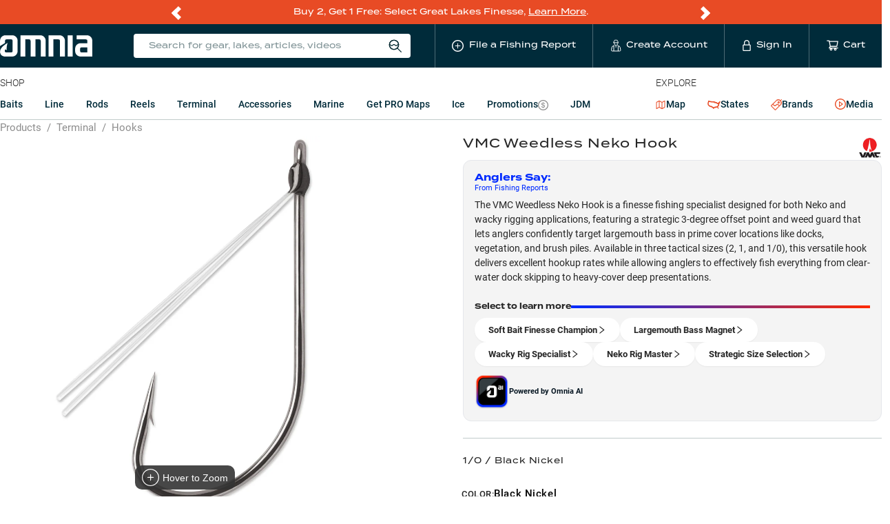

--- FILE ---
content_type: text/html; charset=utf-8
request_url: https://www.omniafishing.com/p/vmc-weedless-neko-hook/color*black~nickel--hook%20size*1__0
body_size: 156358
content:
<!DOCTYPE html>
<html lang="en" class=""><head><meta charSet="utf-8"/><title data-react-helmet="true">VMC Weedless Neko Hook—1/0 / Black Nickel | Omnia Fishing</title><meta data-react-helmet="true" property="og:title" content="VMC Weedless Neko Hook—1/0 / Black Nickel"/><meta data-react-helmet="true" name="twitter:title" content="VMC Weedless Neko Hook—1/0 / Black Nickel"/><meta data-react-helmet="true" name="description" content="VMC took their popular Neko Hook and made it weedless! Perfect for Weedless Neko and Wacky rigging, the VMC Weedless Neko Hook is the ultimate hook for nearly any finesse presentation. Featuring a 3-degree offset point for incredible hook penetration that also ensures your bass stay pegged all the way back to the boat. 3° Offset Point Resin Closed Eye Long Shank Wide Gap Forged Fluorocarbon Weed Guard Quantity 5 per pack ⚠ WARNING: Cancer and Reproductive Harm - www.P65Warnings.ca.gov."/><meta data-react-helmet="true" property="og:description" content="VMC took their popular Neko Hook and made it weedless! Perfect for Weedless Neko and Wacky rigging, the VMC Weedless Neko Hook is the ultimate hook for nearly any finesse presentation. Featuring a 3-degree offset point for incredible hook penetration that also ensures your bass stay pegged all the way back to the boat. 3° Offset Point Resin Closed Eye Long Shank Wide Gap Forged Fluorocarbon Weed Guard Quantity 5 per pack ⚠ WARNING: Cancer and Reproductive Harm - www.P65Warnings.ca.gov."/><meta data-react-helmet="true" name="twitter:description" content="VMC took their popular Neko Hook and made it weedless! Perfect for Weedless Neko and Wacky rigging, the VMC Weedless Neko Hook is the ultimate hook for nearly any finesse presentation. Featuring a 3-degree offset point for incredible hook penetration that also ensures your bass stay pegged all the way back to the boat. 3° Offset Point Resin Closed Eye Long Shank Wide Gap Forged Fluorocarbon Weed Guard Quantity 5 per pack ⚠ WARNING: Cancer and Reproductive Harm - www.P65Warnings.ca.gov."/><meta data-react-helmet="true" property="og:type" content="website"/><meta data-react-helmet="true" property="og:url" content="https://www.omniafishing.com/p/vmc-weedless-neko-hook/color*black~nickel--hook%20size*1__0"/><meta data-react-helmet="true" name="twitter:card" content="summary"/><meta name="viewport" content="width=device-width, initial-scale=1"/><link rel="apple-touch-icon" sizes="180x180" href="/apple-touch-icon.png"/><link rel="icon" type="image/png" sizes="32x32" href="/favicon-32x32.png"/><link rel="icon" type="image/png" sizes="16x16" href="/favicon-16x16.png"/><link rel="manifest" href="/site.webmanifest"/><link rel="mask-icon" href="/safari-pinned-tab.svg" color="#5bbad5"/><meta name="msapplication-TileColor" content="#ffffff"/><meta name="theme-color" content="#002b3a"/><meta name="color-scheme" content="only light"/><link data-react-helmet="true" rel="canonical" href="https://www.omniafishing.com/p/vmc-weedless-neko-hook"/><link data-react-helmet="true" rel="preload" as="image" href="https://cdn.shopify.com/s/files/1/0019/7895/7881/products/vmc-weedless-neko-hook-vmc-terminal-hooks-neko-10-black-nickel_1000x.jpg?v=1611573848" fetchpriority="high"/><link rel="preconnect" href="https://analytics.google.com" crossorigin="anonymous"/><link rel="preconnect" href="https://b.clarity.ms" crossorigin="anonymous"/><link rel="preconnect" href="https://events.statsigapi.net" crossorigin="anonymous"/><link rel="preconnect" href="https://omnia-fishing.myshopify.com" crossorigin="anonymous"/><link rel="preconnect" href="https://prod-api.omniafishing.com" crossorigin="anonymous"/><link rel="preconnect" href="https://rsconfig.omnia.direct" crossorigin="anonymous"/><link rel="preconnect" href="https://rsdata.omnia.direct" crossorigin="anonymous"/><link rel="preconnect" href="https://www.omniafishing.com" crossorigin="anonymous"/><link rel="stylesheet" href="https://use.typekit.net/jbd8xjy.css"/><link data-chunk="product_detail_page_container" rel="preload" as="style" href="/6942.d726d74ad19f72260e15.css"/><link data-chunk="client" rel="preload" as="style" href="/client.c1aea2ade6ae32cf2e06.css"/><link data-chunk="client" rel="preload" as="script" href="/client.74b27b5ee8c4214b9788.js"/><link data-chunk="product_detail_page_container" rel="preload" as="script" href="/9737.bf77c58ccd1c43acc2b0.js"/><link data-chunk="product_detail_page_container" rel="preload" as="script" href="/product_detail_page_container.3ad91c7dbe83da5b4385.js"/><link rel="preload" as="font" type="font/woff2" href="https://omnia-fishing.imgix.net/fonts/roboto-v27-latin-regular.woff2" crossorigin="anonymous" fetchpriority="high"/><link data-chunk="client" rel="stylesheet" href="/client.c1aea2ade6ae32cf2e06.css"/><link data-chunk="product_detail_page_container" rel="stylesheet" href="/6942.d726d74ad19f72260e15.css"/><script async="" src="https://www.googletagmanager.com/gtag/js?id=G-HG3CKVWKQY"></script> <script>
  window.dataLayer = window.dataLayer || [];
  function gtag(){dataLayer.push(arguments);}
  gtag('js', new Date());
  gtag('config', 'G-HG3CKVWKQY');
  gtag('config', 'AW-797380647');
</script></head><body><div id="app"><div class="base__site--gQVn"><div class="promo_bar__promoBar--46wH"><div class="promo_bar__promoBarContent--F+15"><div class="flicking-viewport"><div class="flicking-camera"><div class="promo_bar__promoBarPanel--Umrz"><div><p data-pm-slice="1 1 []" dir="ltr">Buy 2, Get 1 Free: Select Great Lakes Finesse, <a href="https://www.omniafishing.com/deals">Learn More</a>.</p>
</div></div><div class="promo_bar__promoBarPanel--Umrz"><div><p data-pm-slice="1 1 []" dir="ltr">2X Credits Back on ALL Rods and Reels. <a href="https://www.omniafishing.com/deals">Learn More</a></p>
</div></div><div class="promo_bar__promoBarPanel--Umrz"><div><p>PRO members get&nbsp;<b data-stringify-type="bold">free shipping, rewards &amp; local lake data!&nbsp;</b><a href="https://www.omniafishing.com/pro"><u>Join Today</u></a></p>
</div></div><div class="promo_bar__promoBarPanel--Umrz"><div><p>Markdowns on popular products - <a href="https://www.omniafishing.com/sale?sort=best_selling">See all bargain offers</a></p>
</div></div></div><span class="flicking-arrow-prev"></span><span class="flicking-arrow-next"></span></div></div></div><header><div><div class=""><div class="header_mobile__header--ODnS"><div class="base__contentWrapper--2YnG"><div class="header_mobile__headerContent--5arz"><svg xmlns="http://www.w3.org/2000/svg" width="1em" height="1em" fill="none" class="header_mobile__hammy--HqpH" viewBox="0 0 24 30"><path fill="currentColor" d="M0 0h24v2H0zM0 7h24v2H0zM0 14h24v2H0zM4.218 25.372c0-.13-.02-.246-.061-.347a.678.678 0 0 0-.204-.278 1.686 1.686 0 0 0-.417-.243 5.55 5.55 0 0 0-.677-.247 7.497 7.497 0 0 1-.833-.308 3.176 3.176 0 0 1-.66-.4 1.708 1.708 0 0 1-.438-.525 1.47 1.47 0 0 1-.157-.69c0-.257.054-.492.161-.703a1.64 1.64 0 0 1 .464-.547c.203-.156.442-.276.717-.36.275-.087.578-.13.911-.13.469 0 .872.087 1.211.26.341.174.603.407.786.699.185.292.277.615.277.968h-1.08c0-.209-.045-.392-.135-.551a.912.912 0 0 0-.4-.382c-.176-.093-.4-.14-.672-.14-.257 0-.472.04-.642.118a.856.856 0 0 0-.382.317.829.829 0 0 0-.126.451c0 .119.027.227.082.326a.908.908 0 0 0 .252.269c.113.08.255.158.425.23.171.072.372.142.604.208.35.104.655.22.916.347.26.125.477.267.65.426.174.159.304.34.391.542.087.2.13.427.13.682 0 .266-.053.506-.16.72-.107.211-.26.392-.46.543a2.2 2.2 0 0 1-.712.343 3.364 3.364 0 0 1-.92.117 3.38 3.38 0 0 1-.899-.122 2.65 2.65 0 0 1-.798-.369 1.908 1.908 0 0 1-.573-.625 1.766 1.766 0 0 1-.213-.88h1.09c0 .205.034.38.104.524a.969.969 0 0 0 .3.356c.127.09.274.157.442.2.17.043.353.065.547.065.254 0 .467-.036.638-.108a.841.841 0 0 0 .39-.304c.087-.13.13-.28.13-.452ZM10.45 23.32v.863H7.095v-.864h3.355Zm-3.086-2.64V27H6.275v-6.32h1.09Zm3.924 0V27h-1.085v-6.32h1.085ZM17.625 23.667v.347c0 .477-.062.906-.187 1.285-.124.379-.302.701-.534.968-.228.266-.503.47-.824.611a2.662 2.662 0 0 1-1.068.209 2.65 2.65 0 0 1-1.063-.209 2.388 2.388 0 0 1-.83-.611 2.841 2.841 0 0 1-.546-.968 4.024 4.024 0 0 1-.191-1.285v-.347c0-.478.063-.905.19-1.28.128-.38.307-.702.539-.969.234-.269.51-.473.829-.612a2.604 2.604 0 0 1 1.063-.212c.39 0 .747.07 1.068.212.321.14.598.343.829.612.231.267.41.59.534.968.127.376.19.803.19 1.28Zm-1.09.347v-.356a3.75 3.75 0 0 0-.104-.933 1.915 1.915 0 0 0-.3-.682 1.252 1.252 0 0 0-.481-.416 1.426 1.426 0 0 0-.647-.143 1.4 1.4 0 0 0-.642.143 1.295 1.295 0 0 0-.482.416c-.13.183-.23.41-.3.682-.069.269-.104.58-.104.933v.356c0 .353.035.665.105.937.07.272.17.502.303.69.137.186.299.326.487.422.188.092.402.138.642.138.243 0 .459-.046.647-.139.188-.095.347-.235.477-.42.13-.189.229-.419.295-.69.07-.273.104-.585.104-.938ZM21.114 24.643H19.47v-.864h1.645c.287 0 .518-.046.695-.138a.866.866 0 0 0 .386-.382c.084-.165.126-.353.126-.565 0-.2-.042-.386-.126-.56a.96.96 0 0 0-.386-.425c-.177-.107-.408-.16-.695-.16h-1.31V27h-1.09v-6.32h2.4c.49 0 .905.087 1.246.261.344.17.606.408.786.712.179.3.269.645.269 1.033 0 .408-.09.758-.27 1.05-.179.292-.44.517-.785.673-.341.156-.757.234-1.246.234Z"></path></svg><a class="header_mobile__logoLink--xMVe" href="/"><img src="[data-uri]" width="106" height="23" alt="Omnia Fishing"/></a><ul class="header_mobile__nav--62Pd"><li class="header_mobile__navListItem--ysXv"><div class="header_mobile__reportButton--lXDd"><span role="img" aria-label="plus-circle" class="anticon anticon-plus-circle"><svg viewBox="64 64 896 896" focusable="false" data-icon="plus-circle" width="1em" height="1em" fill="currentColor" aria-hidden="true"><path d="M696 480H544V328c0-4.4-3.6-8-8-8h-48c-4.4 0-8 3.6-8 8v152H328c-4.4 0-8 3.6-8 8v48c0 4.4 3.6 8 8 8h152v152c0 4.4 3.6 8 8 8h48c4.4 0 8-3.6 8-8V544h152c4.4 0 8-3.6 8-8v-48c0-4.4-3.6-8-8-8z"></path><path d="M512 64C264.6 64 64 264.6 64 512s200.6 448 448 448 448-200.6 448-448S759.4 64 512 64zm0 820c-205.4 0-372-166.6-372-372s166.6-372 372-372 372 166.6 372 372-166.6 372-372 372z"></path></svg></span></div></li><li class="header_mobile__navListItem--ysXv"><span class="header_mobile__widgetWrapper--KkC4"><svg width="1em" height="1em" viewBox="0 0 15 18" xmlns="http://www.w3.org/2000/svg" class="ant-dropdown-trigger header_mobile__userIcon--s6+T"><g stroke="currentColor" fill="none" fill-rule="evenodd"><path d="M10.537 5.009c0 1.55-1.22 3.66-2.818 3.66s-2.805-2.16-2.805-3.66"></path><path d="M7.56 4.997a6.965 6.965 0 003.806-.756L9.878 2.899l-.44-1.403a.732.732 0 00-.975-.44l-.549.245a.744.744 0 01-.56 0l-.635-.244a.72.72 0 00-.964.451l-.439 1.39-1.5 1.343a6.99 6.99 0 003.818.756H7.56zM5.853 8.254L4.56 9.474h0a2.818 2.818 0 00-2.83 2.28l-.708 3.66A1.342 1.342 0 002.328 17h10.71a1.342 1.342 0 001.353-1.586l-.707-3.66a2.818 2.818 0 00-2.77-2.256h0l-1.292-1.22M4.499 9.498V17M10.866 9.498V17M7.621 8.656v3.257"></path></g></svg></span></li><li class="header_mobile__navListItem--ysXv"><a href="#" class="header_mobile__nav_link--aPDM"><span class="header_mobile__cartWrapper--ACpb"><span class="ant-badge"><span role="img" aria-label="shopping-cart" class="anticon anticon-shopping-cart header_mobile__cartIcon--W8vk"><svg viewBox="0 0 1024 1024" focusable="false" data-icon="shopping-cart" width="1em" height="1em" fill="currentColor" aria-hidden="true"><path d="M922.9 701.9H327.4l29.9-60.9 496.8-.9c16.8 0 31.2-12 34.2-28.6l68.8-385.1c1.8-10.1-.9-20.5-7.5-28.4a34.99 34.99 0 00-26.6-12.5l-632-2.1-5.4-25.4c-3.4-16.2-18-28-34.6-28H96.5a35.3 35.3 0 100 70.6h125.9L246 312.8l58.1 281.3-74.8 122.1a34.96 34.96 0 00-3 36.8c6 11.9 18.1 19.4 31.5 19.4h62.8a102.43 102.43 0 00-20.6 61.7c0 56.6 46 102.6 102.6 102.6s102.6-46 102.6-102.6c0-22.3-7.4-44-20.6-61.7h161.1a102.43 102.43 0 00-20.6 61.7c0 56.6 46 102.6 102.6 102.6s102.6-46 102.6-102.6c0-22.3-7.4-44-20.6-61.7H923c19.4 0 35.3-15.8 35.3-35.3a35.42 35.42 0 00-35.4-35.2zM305.7 253l575.8 1.9-56.4 315.8-452.3.8L305.7 253zm96.9 612.7c-17.4 0-31.6-14.2-31.6-31.6 0-17.4 14.2-31.6 31.6-31.6s31.6 14.2 31.6 31.6a31.6 31.6 0 01-31.6 31.6zm325.1 0c-17.4 0-31.6-14.2-31.6-31.6 0-17.4 14.2-31.6 31.6-31.6s31.6 14.2 31.6 31.6a31.6 31.6 0 01-31.6 31.6z"></path></svg></span></span></span></a></li></ul></div></div></div></div></div></header><header class="header_desktop__header--OOWF"><div class="base__contentWrapper--2YnG"><div class="header_desktop__headerContent--NCho"><a class="header_desktop__logoLink--nHdx" href="/"><img src="[data-uri]" width="224" height="24" alt="Omnia Fishing"/></a><ul class="header_desktop__nav--prCB"><li class="header_desktop__navListItem--lLVG header_desktop__navListItem__search--kRKY"><div class="search_universal__wrapper--JY0C"><div class="search_universal__iconWrapper--D5uA"><span class="search_universal__iconText--l8P4">Search for gear, lakes, articles, videos</span> <svg width="20" height="20" viewBox="0 0 16 16" xmlns="http://www.w3.org/2000/svg" class="search_universal__icon--s49S"><g transform="translate(1 1)" stroke="currentColor" fill="none" fill-rule="evenodd"><circle cx="5.369" cy="5.369" r="5.369"></circle><circle cx="5.369" cy="5.369" r="5.369"></circle><path d="M13.919 14L9.097 9.178M.152 5.004c1.286 0 1.286 1.419 2.583 1.419 1.297 0 1.287-1.419 2.573-1.419 1.287 0 1.297 1.419 2.583 1.419 1.287 0 1.287-1.419 2.543-1.419"></path></g></svg></div></div></li><li class="header_desktop__navListItem--lLVG header_desktop__navLink--3Bd+"><div class="header_desktop__reportButton--ZMKb"><span role="img" aria-label="plus-circle" class="anticon anticon-plus-circle"><svg viewBox="64 64 896 896" focusable="false" data-icon="plus-circle" width="1em" height="1em" fill="currentColor" aria-hidden="true"><path d="M696 480H544V328c0-4.4-3.6-8-8-8h-48c-4.4 0-8 3.6-8 8v152H328c-4.4 0-8 3.6-8 8v48c0 4.4 3.6 8 8 8h152v152c0 4.4 3.6 8 8 8h48c4.4 0 8-3.6 8-8V544h152c4.4 0 8-3.6 8-8v-48c0-4.4-3.6-8-8-8z"></path><path d="M512 64C264.6 64 64 264.6 64 512s200.6 448 448 448 448-200.6 448-448S759.4 64 512 64zm0 820c-205.4 0-372-166.6-372-372s166.6-372 372-372 372 166.6 372 372-166.6 372-372 372z"></path></svg></span><span class="header_desktop__navText--b4+D">File a Fishing Report</span></div></li><li class="header_desktop__navListItem--lLVG"><a class="header_desktop__navLink--3Bd+" href="/signup"><svg width="1em" height="1em" viewBox="0 0 15 18" xmlns="http://www.w3.org/2000/svg" class="header_desktop__navIcon--pWQN"><g stroke="currentColor" fill="none" fill-rule="evenodd"><path d="M10.537 5.009c0 1.55-1.22 3.66-2.818 3.66s-2.805-2.16-2.805-3.66"></path><path d="M7.56 4.997a6.965 6.965 0 003.806-.756L9.878 2.899l-.44-1.403a.732.732 0 00-.975-.44l-.549.245a.744.744 0 01-.56 0l-.635-.244a.72.72 0 00-.964.451l-.439 1.39-1.5 1.343a6.99 6.99 0 003.818.756H7.56zM5.853 8.254L4.56 9.474h0a2.818 2.818 0 00-2.83 2.28l-.708 3.66A1.342 1.342 0 002.328 17h10.71a1.342 1.342 0 001.353-1.586l-.707-3.66a2.818 2.818 0 00-2.77-2.256h0l-1.292-1.22M4.499 9.498V17M10.866 9.498V17M7.621 8.656v3.257"></path></g></svg><span class="header_desktop__navText--b4+D">Create Account</span></a></li><li class="header_desktop__navListItem--lLVG"><a class="header_desktop__navLink--3Bd+" href="/login"><svg xmlns="http://www.w3.org/2000/svg" xml:space="preserve" width="1em" height="1em" viewBox="0 0 36 36" class="header_desktop__lockIcon--t-xm"><path d="M27.7 14.6h-.6V9.2C27.1 4.1 23 0 18 0S8.9 4.1 8.9 9.2v5.4h-.6c-1.9 0-3.4 1.5-3.4 3.5v14.5c0 1.9 1.5 3.5 3.4 3.5h19.4c1.9 0 3.5-1.5 3.5-3.5V18c-.1-1.9-1.6-3.4-3.5-3.4zM11.8 9.2C11.8 5.8 14.6 3 18 3s6.2 2.8 6.2 6.2v5.4H11.8V9.2zm16.4 23.3c0 .3-.2.5-.5.5H8.3c-.3 0-.6-.2-.6-.5V18c0-.3.2-.5.6-.5h19.4c.3 0 .5.2.5.5v14.5z" style="fill:currentColor"></path></svg><span class="header_desktop__navText--b4+D">Sign In</span></a></li><li class="header_desktop__navListItem--lLVG"><a href="#" class="header_desktop__navListItem--lLVG header_desktop__navLink--3Bd+"><span class="header_desktop__cartWrapper--s-wU"><span class="ant-badge"><span role="img" aria-label="shopping-cart" class="anticon anticon-shopping-cart header_desktop__navIcon--pWQN"><svg viewBox="0 0 1024 1024" focusable="false" data-icon="shopping-cart" width="1em" height="1em" fill="currentColor" aria-hidden="true"><path d="M922.9 701.9H327.4l29.9-60.9 496.8-.9c16.8 0 31.2-12 34.2-28.6l68.8-385.1c1.8-10.1-.9-20.5-7.5-28.4a34.99 34.99 0 00-26.6-12.5l-632-2.1-5.4-25.4c-3.4-16.2-18-28-34.6-28H96.5a35.3 35.3 0 100 70.6h125.9L246 312.8l58.1 281.3-74.8 122.1a34.96 34.96 0 00-3 36.8c6 11.9 18.1 19.4 31.5 19.4h62.8a102.43 102.43 0 00-20.6 61.7c0 56.6 46 102.6 102.6 102.6s102.6-46 102.6-102.6c0-22.3-7.4-44-20.6-61.7h161.1a102.43 102.43 0 00-20.6 61.7c0 56.6 46 102.6 102.6 102.6s102.6-46 102.6-102.6c0-22.3-7.4-44-20.6-61.7H923c19.4 0 35.3-15.8 35.3-35.3a35.42 35.42 0 00-35.4-35.2zM305.7 253l575.8 1.9-56.4 315.8-452.3.8L305.7 253zm96.9 612.7c-17.4 0-31.6-14.2-31.6-31.6 0-17.4 14.2-31.6 31.6-31.6s31.6 14.2 31.6 31.6a31.6 31.6 0 01-31.6 31.6zm325.1 0c-17.4 0-31.6-14.2-31.6-31.6 0-17.4 14.2-31.6 31.6-31.6s31.6 14.2 31.6 31.6a31.6 31.6 0 01-31.6 31.6z"></path></svg></span></span></span><span class="header_desktop__navText--b4+D">Cart</span></a></li></ul></div></div></header><section class="products_nav__ProductsNav--BFoI"><div class="base__contentWrapper--2YnG base__contentWrapper__mobileNoPadding--ygcU"><nav class="products_nav__nav--xpvr"><div class="products_nav__section__products--ZLQd"><span class="products_nav__sectionHeading--FFSR">Shop</span><div class="shop_menu__wrapper--HJsN"><ul class="shop_menu__list--fZUJ"><li data-targetid="Baits" class="shop_menu__listItem--nI-N"><a href="#" class="ant-dropdown-trigger shop_menu__link--orqA">Baits</a></li><li data-targetid="Line" class="shop_menu__listItem--nI-N"><a href="#" class="ant-dropdown-trigger shop_menu__link--orqA">Line</a></li><li data-targetid="Rods" class="shop_menu__listItem--nI-N"><a class="shop_menu__link--orqA" href="/c/rods">Rods<!-- --> </a></li><li data-targetid="Reels" class="shop_menu__listItem--nI-N"><a class="shop_menu__link--orqA" href="/c/reels">Reels<!-- --> </a></li><li data-targetid="Terminal" class="shop_menu__listItem--nI-N"><a class="shop_menu__link--orqA" href="/c/terminal">Terminal<!-- --> </a></li><li data-targetid="Accessories" class="shop_menu__listItem--nI-N"><a class="shop_menu__link--orqA" href="/c/accessories">Accessories<!-- --> </a></li><li data-targetid="Marine" class="shop_menu__listItem--nI-N"><a class="shop_menu__link--orqA" href="/c/marine">Marine<!-- --> </a></li><li data-targetid="Get PRO Maps" class="shop_menu__listItem--nI-N"><a class="shop_menu__link--orqA" href="/pro">Get PRO Maps<!-- --> </a></li><li data-targetid="Ice" class="shop_menu__listItem--nI-N"><a class="shop_menu__link--orqA" href="/lp/ice">Ice<!-- --> </a></li><li data-targetid="Promotions" class="shop_menu__listItem--nI-N"><a class="shop_menu__link--orqA" href="/deals">Promotions<!-- --> <span class="shop_menu__dealsIcon--o3iy"><span role="img" aria-label="dollar-circle" class="anticon anticon-dollar-circle"><svg viewBox="64 64 896 896" focusable="false" data-icon="dollar-circle" width="1em" height="1em" fill="currentColor" aria-hidden="true"><path d="M512 64C264.6 64 64 264.6 64 512s200.6 448 448 448 448-200.6 448-448S759.4 64 512 64zm0 820c-205.4 0-372-166.6-372-372s166.6-372 372-372 372 166.6 372 372-166.6 372-372 372zm47.7-395.2l-25.4-5.9V348.6c38 5.2 61.5 29 65.5 58.2.5 4 3.9 6.9 7.9 6.9h44.9c4.7 0 8.4-4.1 8-8.8-6.1-62.3-57.4-102.3-125.9-109.2V263c0-4.4-3.6-8-8-8h-28.1c-4.4 0-8 3.6-8 8v33c-70.8 6.9-126.2 46-126.2 119 0 67.6 49.8 100.2 102.1 112.7l24.7 6.3v142.7c-44.2-5.9-69-29.5-74.1-61.3-.6-3.8-4-6.6-7.9-6.6H363c-4.7 0-8.4 4-8 8.7 4.5 55 46.2 105.6 135.2 112.1V761c0 4.4 3.6 8 8 8h28.4c4.4 0 8-3.6 8-8.1l-.2-31.7c78.3-6.9 134.3-48.8 134.3-124-.1-69.4-44.2-100.4-109-116.4zm-68.6-16.2c-5.6-1.6-10.3-3.1-15-5-33.8-12.2-49.5-31.9-49.5-57.3 0-36.3 27.5-57 64.5-61.7v124zM534.3 677V543.3c3.1.9 5.9 1.6 8.8 2.2 47.3 14.4 63.2 34.4 63.2 65.1 0 39.1-29.4 62.6-72 66.4z"></path></svg></span></span></a></li><li data-targetid="JDM" class="shop_menu__listItem--nI-N"><a class="shop_menu__link--orqA" href="/a/jdm-fishing-tackle">JDM<!-- --> </a></li></ul></div></div><div><span class="products_nav__sectionHeading--FFSR">Explore</span><ul class="explore_menu__list--VDKT"><li class="explore_menu__listItem--r-bu"><a class="explore_menu__link---oIr explore_menu__link__map--lBrY" href="/map"><span role="img" aria-label="map-icon" class="explore_menu__icon__map--N2P+"><svg xmlns="http://www.w3.org/2000/svg" width="1em" height="1em" fill="none" viewBox="0 0 19 18"><g clip-path="url(#map_icon_svg__a)"><path fill="currentColor" d="M18.142.583a.724.724 0 0 0-.72-.011l-5.164 2.847L7.093.572c-.025-.014-.053-.02-.079-.03C6.985.53 6.956.515 6.926.507 6.897.5 6.866.498 6.837.494 6.806.49 6.775.483 6.743.483S6.68.49 6.648.494c-.03.004-.06.005-.089.013-.03.008-.059.023-.088.035-.026.01-.053.017-.078.03L.877 3.612a.724.724 0 0 0-.375.635v12.546a.724.724 0 0 0 1.075.634l5.165-2.846 5.166 2.846c.034.02.071.03.107.044.02.006.038.017.058.023a.718.718 0 0 0 .368 0c.02-.006.039-.017.058-.023.037-.014.074-.024.108-.044l5.515-3.04a.724.724 0 0 0 .375-.635V1.207a.724.724 0 0 0-.355-.624M1.951 4.675l4.065-2.24v10.89l-4.065 2.24zm5.515-2.24 4.066 2.24v10.89l-4.066-2.24zm9.58 10.89-4.065 2.24V4.676l4.066-2.24z"></path></g><defs><clipPath id="map_icon_svg__a"><path fill="#fff" d="M.5 0h18v18H.5z"></path></clipPath></defs></svg></span> <!-- -->Map</a></li><li class="explore_menu__listItem--r-bu"><a class="explore_menu__link---oIr" href="/states"><span role="img" aria-label="united-states-icon" class="explore_menu__icon--4-2k"><svg xmlns="http://www.w3.org/2000/svg" xml:space="preserve" width="1.2em" height="1.2em" viewBox="0 0 36 36"><path d="M4.5 10.4c3.6 1.1 7.4 1.6 11 1.6.9 0 1.9 0 2.8-.1.1 0 .2.1.4.2 0 0 .1 0 .1.1l.2.3 1 1.3 1.6-.1h2.2c.2.2.4.4.6.5 1.1 1 2.2 2.1 3.9 2.1.4 0 .8-.1 1.1-.2 0 .1-.1.2-.1.3-.2.6-.3 1.3-.3 2.4l-.4.4c-.6.6-1.8 1.7-2.2 3.3-.8-.2-1.6-.5-2.4-.5-1 0-1.9.4-2.5 1h-.8c-1.8 0-3.1.6-3.9 1.4-.5-.7-1.5-1.6-2.9-1.6h-.1c-.6-1-1.8-2-3.9-2H8.4c-.8-.3-3.5-2.2-4.2-2.8-1.3-1.3-1.1-4-.3-6 .2-.5.5-1 .6-1.6m-.9-3.3c-.4.1-1.1.1-1.5.2 0 1.3-.3 2.5-.8 3.6-1.2 2.9-1.4 7 1 9.3.4.4 3.7 2.8 5.1 3.3.3.2.7.2 1.1.2.5 0 .9-.1 1.4-.1.6 0 1.2.1 1.5.8.3.7.7 1.7 1.5 1.7.2 0 .5-.1.7-.3.1-.1.2-.1.3-.1.5 0 .8.9 1.1 1.2.4.9 1.1 2 2.2 2 .2 0 .4 0 .6-.1-.3-.4.2-1 .5-1.5.6-1.2 1.5-1.4 2.5-1.4.9 0 1.9.2 2.9.2-.4-.9-.1-1.2.4-1.2.8 0 2.3.7 2.9.7h.6c.2 0 .4.1.5.4.6 1.8 1.4 2.6 2 2.6.9 0 1.2-1.6-.5-3.7-1.2-2.5 1.5-3.3 2.4-5 0-.6 0-2.2.2-2.4.6-1.6 2.4-6.5 3.6-7-.4-1-1-2.2-2.1-2.2-.1 0-.3 0-.4.1-.5 1-.6 2.6-2 2.7-.6.1-.9.3-1.1 1-.1.3-1 1.2-1.6 1.4h-.1c-.9 0-2.6-2.4-3.5-2.6-.4-.1-1.6-.1-2.5-.1h-.9c.2-.2.5-.7.5-.8h-.4c-1 0-1.9-.9-3-.9h-.3c-.9.1-1.7.1-2.6.1-4.3-.1-8.4-.8-12.2-2.1z" style="fill:currentColor"></path></svg></span> <!-- -->States</a></li><li class="explore_menu__listItem--r-bu"><a class="explore_menu__link---oIr" href="/b"><span role="img" aria-label="product-icon" class="explore_menu__icon--4-2k"><svg width="1em" height="1em" fill="none" xmlns="http://www.w3.org/2000/svg" viewBox="0 0 16 16"><path stroke="currentColor" stroke-width="0.7" d="M11.402 5.885a1.257 1.257 0 0 1-1.287-1.287c0-.736.552-1.288 1.287-1.288.736 0 1.288.552 1.288 1.288-.062.735-.613 1.287-1.288 1.287Zm0-1.962a.68.68 0 0 0-.674.675.68.68 0 0 0 .674.674.68.68 0 0 0 .675-.674c-.062-.368-.307-.675-.675-.675Z" fill="currentColor"></path><path stroke="currentColor" stroke-width="0.7" d="M16 .43 15.57 0l-1.777 1.778L12.444.429 8.828.736 0 9.44l6.498 6.498 8.766-8.767.307-3.616-1.349-1.35L16 .43ZM6.498 15.08.858 9.44l1.717-1.716c.735 0 1.042.368 1.471.858.43.49.92 1.043 1.962 1.043.98 0 1.47-.552 1.961-1.043.43-.429.797-.858 1.472-.858.735 0 1.103.368 1.47.858.307.368.675.736 1.227.92l-5.64 5.579Zm8.215-8.153L12.69 8.95c-.613-.061-.92-.429-1.288-.797-.429-.49-.92-1.042-1.961-1.042-.981 0-1.533.552-1.962 1.042-.43.43-.736.858-1.471.858-.736 0-1.104-.367-1.472-.858-.367-.368-.735-.797-1.41-.98l5.885-5.886 3.127-.245 2.759 2.759-.184 3.126Z" fill="currentColor"></path></svg></span> <!-- -->Brands</a></li><li class="explore_menu__listItem--r-bu"><a class="explore_menu__link---oIr" href="/fishing-articles"><span class="explore_menu__icon--4-2k explore_menu__mediaIcon--p0UK"><span role="img" aria-label="play-circle" class="anticon anticon-play-circle"><svg viewBox="64 64 896 896" focusable="false" data-icon="play-circle" width="1em" height="1em" fill="currentColor" aria-hidden="true"><path d="M512 64C264.6 64 64 264.6 64 512s200.6 448 448 448 448-200.6 448-448S759.4 64 512 64zm0 820c-205.4 0-372-166.6-372-372s166.6-372 372-372 372 166.6 372 372-166.6 372-372 372z"></path><path d="M719.4 499.1l-296.1-215A15.9 15.9 0 00398 297v430c0 13.1 14.8 20.5 25.3 12.9l296.1-215a15.9 15.9 0 000-25.8zm-257.6 134V390.9L628.5 512 461.8 633.1z"></path></svg></span></span> <!-- -->Media</a></li></ul></div></nav></div></section><main class="base__main--2cZT"><section class="product_detail_page__page--DWaj"><section><div class="base__contentWrapper--2YnG"><div><nav class="ant-breadcrumb omnia_breadcrumb__breadcrumb--l31B product_detail_page__breadcrumb--oYJ7"><ol><li><span class="ant-breadcrumb-link"><a href="/shop">Products</a></span><span class="ant-breadcrumb-separator">/</span></li><li><span class="ant-breadcrumb-link"><a href="/c/terminal">Terminal</a></span><span class="ant-breadcrumb-separator">/</span></li><li><span class="ant-breadcrumb-link"><a href="/c/terminal/fishing-hooks">Hooks</a></span><span class="ant-breadcrumb-separator">/</span></li></ol></nav><script type="application/ld+json">{"@context":"https://schema.org","@type":"BreadcrumbList","itemListElement":[{"@type":"ListItem","position":1,"name":"Products","item":"https://www.omniafishing.com/shop"},{"@type":"ListItem","position":2,"name":"Terminal","item":"https://www.omniafishing.com/c/terminal"},{"@type":"ListItem","position":3,"name":"Hooks","item":"https://www.omniafishing.com/c/terminal/fishing-hooks"}]}</script></div></div></section><div class="base__contentWrapper--2YnG"><section><div class="product_detail_upper_section__sectionWrapper--OQ8C"><div class="product_detail_upper_section__heroContainer--TVSU"><div class="product_detail_upper_section__sticky--3w7R"><div class="product_detail_images__heroImgContainer--h6OS" style="height:auto"><div class=""><div style="cursor:crosshair;min-height:0;width:auto;height:auto;font-size:0px;position:relative;-webkit-user-select:none"><img src="https://cdn.shopify.com/s/files/1/0019/7895/7881/products/vmc-weedless-neko-hook-vmc-terminal-hooks-neko-10-black-nickel_1000x.jpg?v=1611573848" alt="VMC Weedless Neko Hook 1/0 / Black Nickel" style="width:100%;height:auto;display:block;pointer-events:none"/><div style="width:100%;display:flex;justify-content:center;position:absolute;bottom:25px"><div style="display:flex;align-items:center;padding:5px 10px;background-color:#333;border-radius:10px;opacity:0.90"><img style="width:25px;height:25px" src="[data-uri]" alt=""/><span style="padding:2px 0 0 5px;font-family:Arial, sans-serif;font-size:14px;color:white">Hover to Zoom</span></div></div></div></div> </div><ul class="product_detail_images__carouselWrapper--yg+Y"><div class="product_detail_images__carousel--hUD5"><div class="product_detail_images__carousel__viewport--zmsp"><div class="product_detail_images__carousel__container--GE7w"><li class="product_detail_images__item--HkSg product_detail_images__image--+nID product_detail_images__item__selected--ND5q"><img src="https://cdn.shopify.com/s/files/1/0019/7895/7881/products/vmc-weedless-neko-hook-vmc-terminal-hooks-neko-10-black-nickel_1000x.jpg?v=1611573848" alt="1/0 / Black Nickel"/></li><li class="product_detail_images__item--HkSg product_detail_images__image--+nID"><img src="https://omnia-fishing.imgix.net/production/product_family_images/20210924144126.WN_CR_1.jpg?auto=format&amp;w=1000" alt=""/></li><li class="product_detail_images__item--HkSg product_detail_images__image--+nID"><img src="https://omnia-fishing.imgix.net/production/product_family_images/20210924144213.WN_CR_2.jpg?auto=format&amp;w=1000" alt=""/></li><li class="product_detail_images__item--HkSg product_detail_images__image--+nID"><img src="https://omnia-fishing.imgix.net/production/product_family_images/20220715200411.vmc-weedless-neko-hook-vmc-terminal-hooks-neko-2.jpg?auto=format&amp;w=1000" alt=""/></li><li class="product_detail_images__item--HkSg product_detail_images__image--+nID"><img src="https://omnia-fishing.imgix.net/production/product_family_images/20220715200419.vmc-weedless-neko-hook-vmc-terminal-hooks-neko-4.jpg?auto=format&amp;w=1000" alt=""/></li><li class="product_detail_images__item--HkSg product_detail_images__mediaItem--g-HR"><img src="[data-uri]" class="product_detail_images__playIcon--MGxk"/><img src="https://images.prismic.io/bassu/f2883740-0788-4291-95c5-6da38e55c300_aDSC_0348.jpg?auto=compress,format" alt="How to Choose Neko Rig Components with Bob Downey" class="product_detail_images__mediaItemImg--cmDT"/></li><li class="product_detail_images__item--HkSg product_detail_images__mediaItem--g-HR"><img src="[data-uri]" class="product_detail_images__playIcon--MGxk"/><img src="https://images.prismic.io/bassu/9a80f1e3-2f9d-45c5-abe8-3b90982c818e_Omnia-Walters-1+%2839+of+69%29.jpg?auto=compress,format" alt="Simple Setups: Neko and Wacky Rig" class="product_detail_images__mediaItemImg--cmDT"/></li></div></div></div></ul></div></div><div class="product_detail_upper_section__titleContainer--O1E6"><div class="product_title__headingWrapper--whGZ"><div><h1 class="product_title__heading--znyn" id="TM-HK-RP-0044">VMC Weedless Neko Hook</h1></div><div class="product_title__newBadgeContainer--oC3H"></div><div class="product_title__brandImg--mr6I product_title__brandImg__small--JzN7"><a class="product_title__brandImgLink--nfBy" style="background-image:url(https://omnia-fishing.imgix.net/production/brands/20190211220437.vmc-fishing.png?auto=format&amp;w=225)" href="/b/vmc"></a></div></div><div class="relative border rounded-xl p-4 bg-[#f4f4f4] false"><div class="flex gap-3 mb-2"><p class=" font-bold font-termina text-[#002BFF] leading-tight">Anglers Say<!-- -->:<!-- --> <span class="block text-[11px] font-normal font-sans">From <!-- --> Fishing <!-- -->Reports</span></p></div><p class="font-[15px] mb-6">The VMC Weedless Neko Hook is a finesse fishing specialist designed for both Neko and wacky rigging applications, featuring a strategic 3-degree offset point and weed guard that lets anglers confidently target largemouth bass in prime cover locations like docks, vegetation, and brush piles. Available in three tactical sizes (2, 1, and 1/0), this versatile hook delivers excellent hookup rates while allowing anglers to effectively fish everything from clear-water dock skipping to heavy-cover deep presentations.</p><p class="font-bold mb-2 font-termina text-[11px] flex items-center gap-2">Select to learn more<!-- --> <span class="bg-gradient-to-r from-[#002BFF] to-[#FF2A00] h-1 flex-1"></span></p><ol class="flex gap-2 mb-3 items-start false flex-row flex-wrap"><li class="rounded-full overflow-hidden p-1 border-1 border-black/15 shadow-sm select-none bg-white cursor-pointer text-[13px] bg-clip-padding hover:bg-sky-50 hover:-translate-y-0.5 hover:shadow-md transition-all "><span class="py-1 px-4 rounded-full font-bold flex gap-2 ">Soft Bait Finesse Champion<span role="img" aria-label="right" class="anticon anticon-right"><svg viewBox="64 64 896 896" focusable="false" data-icon="right" width="1em" height="1em" fill="currentColor" aria-hidden="true"><path d="M765.7 486.8L314.9 134.7A7.97 7.97 0 00302 141v77.3c0 4.9 2.3 9.6 6.1 12.6l360 281.1-360 281.1c-3.9 3-6.1 7.7-6.1 12.6V883c0 6.7 7.7 10.4 12.9 6.3l450.8-352.1a31.96 31.96 0 000-50.4z"></path></svg></span></span></li><li class="rounded-full overflow-hidden p-1 border-1 border-black/15 shadow-sm select-none bg-white cursor-pointer text-[13px] bg-clip-padding hover:bg-sky-50 hover:-translate-y-0.5 hover:shadow-md transition-all "><span class="py-1 px-4 rounded-full font-bold flex gap-2 ">Largemouth Bass Magnet<span role="img" aria-label="right" class="anticon anticon-right"><svg viewBox="64 64 896 896" focusable="false" data-icon="right" width="1em" height="1em" fill="currentColor" aria-hidden="true"><path d="M765.7 486.8L314.9 134.7A7.97 7.97 0 00302 141v77.3c0 4.9 2.3 9.6 6.1 12.6l360 281.1-360 281.1c-3.9 3-6.1 7.7-6.1 12.6V883c0 6.7 7.7 10.4 12.9 6.3l450.8-352.1a31.96 31.96 0 000-50.4z"></path></svg></span></span></li><li class="rounded-full overflow-hidden p-1 border-1 border-black/15 shadow-sm select-none bg-white cursor-pointer text-[13px] bg-clip-padding hover:bg-sky-50 hover:-translate-y-0.5 hover:shadow-md transition-all "><span class="py-1 px-4 rounded-full font-bold flex gap-2 ">Wacky Rig Specialist<span role="img" aria-label="right" class="anticon anticon-right"><svg viewBox="64 64 896 896" focusable="false" data-icon="right" width="1em" height="1em" fill="currentColor" aria-hidden="true"><path d="M765.7 486.8L314.9 134.7A7.97 7.97 0 00302 141v77.3c0 4.9 2.3 9.6 6.1 12.6l360 281.1-360 281.1c-3.9 3-6.1 7.7-6.1 12.6V883c0 6.7 7.7 10.4 12.9 6.3l450.8-352.1a31.96 31.96 0 000-50.4z"></path></svg></span></span></li><li class="rounded-full overflow-hidden p-1 border-1 border-black/15 shadow-sm select-none bg-white cursor-pointer text-[13px] bg-clip-padding hover:bg-sky-50 hover:-translate-y-0.5 hover:shadow-md transition-all "><span class="py-1 px-4 rounded-full font-bold flex gap-2 ">Neko Rig Master<span role="img" aria-label="right" class="anticon anticon-right"><svg viewBox="64 64 896 896" focusable="false" data-icon="right" width="1em" height="1em" fill="currentColor" aria-hidden="true"><path d="M765.7 486.8L314.9 134.7A7.97 7.97 0 00302 141v77.3c0 4.9 2.3 9.6 6.1 12.6l360 281.1-360 281.1c-3.9 3-6.1 7.7-6.1 12.6V883c0 6.7 7.7 10.4 12.9 6.3l450.8-352.1a31.96 31.96 0 000-50.4z"></path></svg></span></span></li><li class="rounded-full overflow-hidden p-1 border-1 border-black/15 shadow-sm select-none bg-white cursor-pointer text-[13px] bg-clip-padding hover:bg-sky-50 hover:-translate-y-0.5 hover:shadow-md transition-all "><span class="py-1 px-4 rounded-full font-bold flex gap-2 ">Strategic Size Selection<span role="img" aria-label="right" class="anticon anticon-right"><svg viewBox="64 64 896 896" focusable="false" data-icon="right" width="1em" height="1em" fill="currentColor" aria-hidden="true"><path d="M765.7 486.8L314.9 134.7A7.97 7.97 0 00302 141v77.3c0 4.9 2.3 9.6 6.1 12.6l360 281.1-360 281.1c-3.9 3-6.1 7.7-6.1 12.6V883c0 6.7 7.7 10.4 12.9 6.3l450.8-352.1a31.96 31.96 0 000-50.4z"></path></svg></span></span></li></ol><div style="height:0;overflow:hidden" aria-hidden="true" class="rah-static rah-static--height-zero"><div><div class="bg-gradient-to-b from-[#002BFF] to-[#FF2A00] rounded-xl p-1"></div></div></div><div class="flex gap-3 items-center"><img src="/2a01c3f73daca756582b20dad764deb7.png" alt="Omnia AI" width="50" class="hidden sm:block"/><span class="text-[11px] text-[#061622] font-bold">Powered by Omnia AI</span></div></div><div class="ant-divider ant-divider-horizontal" role="separator"></div></div><div class="product_detail_upper_section__selectorContainer--cDZi"><p class="product_title__variantTitle--wGPC mb-3"><span>1/0 / Black Nickel</span></p><section><div><fieldset class="product_variant_color_picker__fieldsetPdp--VD36"><div class="product_variant_color_picker__optionLegendColor--klAi">Color:<!-- --> <span class="product_variant_color_picker__optionNameColor--QuaL">Black Nickel</span></div><div class="product_color_options__colorsWrapper--T+ME"><div class="product_color_options__colorImageButtonContainer--7V72"><label class="product_color_options__colorLabel--SHte product_color_options__optionSelected--ormF"><img alt="Black Nickel" src="https://cdn.shopify.com/s/files/1/0019/7895/7881/products/vmc-weedless-neko-hook-vmc-terminal-hooks-neko-10-black-nickel_100x.jpg?v=1611573848" width="76" height="76" title="Black Nickel"/><input type="radio" name="color" class="product_color_options__optionRadio--79lV" checked="" value="Black Nickel"/></label></div></div></fieldset></div><div class="product_variant_selector__buttonsWrapper--EJHl"><button class="omnia_button__button--Z0bs omnia_button__link--EJjv omnia_button__small--ZB9z" type="button" tabindex="0" data-react-aria-pressable="true" style="padding-left:0"> <!-- -->Compare All Variations</button></div><fieldset class="non_color_options_picker__fieldset--N2hI"><legend class="non_color_options_picker__optionLegend--TkmK">Hook size<!-- -->:<!-- --> <span class="non_color_options_picker__optionName--j09+">1/0<!-- --> </span></legend><label class="non_color_options_picker__textLabel--mYrT"><span>#1</span><input type="radio" name="Hook Size" class="non_color_options_picker__optionRadio--6ijt" value="#1"/></label><label class="non_color_options_picker__textLabel--mYrT"><span>#2</span><input type="radio" name="Hook Size" class="non_color_options_picker__optionRadio--6ijt" value="#2"/></label><label class="non_color_options_picker__textLabel--mYrT non_color_options_picker__optionSelected--9AzE"><span>1/0</span><input type="radio" name="Hook Size" class="non_color_options_picker__optionRadio--6ijt" checked="" value="1/0"/></label></fieldset><div class="product_variant_selector__stockWrapper--ONZm"><p class="product_variant_selector__stock--UE5O">Stock: <span class="product_variant_selector__stockValue--csQB">5+</span></p></div><div class="ant-divider ant-divider-horizontal" role="separator"></div><div class="product_variant_selector__priceQuantity---dL1"><p class="product_variant_selector__price--q+20"><span>$6.49</span></p><div class="product_variant_selector__quantityWrapper--PT8v"><div class="inline-flex gap-1"><button class="omnia_button__button--Z0bs omnia_button__tertiary--QK7v omnia_button__medium--6raj omnia_button__square--8714" type="button" disabled="" data-react-aria-pressable="true"> <span role="img" aria-label="minus" class="anticon anticon-minus"><svg viewBox="64 64 896 896" focusable="false" data-icon="minus" width="1em" height="1em" fill="currentColor" aria-hidden="true"><path d="M872 474H152c-4.4 0-8 3.6-8 8v60c0 4.4 3.6 8 8 8h720c4.4 0 8-3.6 8-8v-60c0-4.4-3.6-8-8-8z"></path></svg></span></button><input inputMode="numeric" min="1" max="52" class="appearance-none border border-gray-300 text-center rounded-lg w-10 hover:border-blue-950  focus:border-blue-950 focus:outline-none focus:ring-2 " value="1"/><button class="omnia_button__button--Z0bs omnia_button__tertiary--QK7v omnia_button__medium--6raj omnia_button__square--8714" type="button" tabindex="0" data-react-aria-pressable="true"> <span role="img" aria-label="plus" class="anticon anticon-plus"><svg viewBox="64 64 896 896" focusable="false" data-icon="plus" width="1em" height="1em" fill="currentColor" aria-hidden="true"><path d="M482 152h60q8 0 8 8v704q0 8-8 8h-60q-8 0-8-8V160q0-8 8-8z"></path><path d="M192 474h672q8 0 8 8v60q0 8-8 8H160q-8 0-8-8v-60q0-8 8-8z"></path></svg></span></button></div></div></div><div class="ant-divider ant-divider-horizontal" role="separator"></div><div class="product_variant_selector__bottomButtons--4oE5"><button class="omnia_button__button--Z0bs omnia_button__primary--7MgK omnia_button__large--5R5F" type="button" tabindex="0" data-react-aria-pressable="true" data-test="add_to_cart" style="font-size:14px;margin-left:12px"> <!-- -->Add to Cart</button><button class="omnia_button__button--Z0bs product_variant_selector__actionButton--zp8K omnia_button__tertiary--QK7v omnia_button__large--5R5F" type="button" tabindex="0" data-react-aria-pressable="true" style="font-size:14px"> <span role="img" aria-label="plus-circle" class="anticon anticon-plus-circle"><svg viewBox="64 64 896 896" focusable="false" data-icon="plus-circle" width="1em" height="1em" fill="currentColor" aria-hidden="true"><path d="M696 480H544V328c0-4.4-3.6-8-8-8h-48c-4.4 0-8 3.6-8 8v152H328c-4.4 0-8 3.6-8 8v48c0 4.4 3.6 8 8 8h152v152c0 4.4 3.6 8 8 8h48c4.4 0 8-3.6 8-8V544h152c4.4 0 8-3.6 8-8v-48c0-4.4-3.6-8-8-8z"></path><path d="M512 64C264.6 64 64 264.6 64 512s200.6 448 448 448 448-200.6 448-448S759.4 64 512 64zm0 820c-205.4 0-372-166.6-372-372s166.6-372 372-372 372 166.6 372 372-166.6 372-372 372z"></path></svg></span> Add to Wishlist</button></div><div class="flex flex-col gap-3 mt-3"><div class="p-4 sm:p-6 bg-[#F4F4F4] rounded-2xl items-center grid grid-rows-2 sm:grid-rows-none sm:grid-cols-2 gap-2 sm:gap-3"><div class=" flex items-center gap-2 sm:gap-3"><div class="w-16 flex-grow-0 flex-shrink-0"><img src="[data-uri]" alt=""/></div><p class=""><strong class="text-lg text-[#FF2A00]">We Ship Fast!</strong><br/><span><strong>Order by 1pm CT, shipped today—</strong>straight from our MN Warehouse</span></p></div><div class=""></div></div><div class="p-4 sm:p-6 flex bg-[#F4F4F4] rounded-2xl items-center gap-2 sm:gap-3"><div class="w-16 flex-grow-0 flex-shrink-0 -mb-5"><img src="/7dda8ac3f1ac6df20ddfc84aca72ae4e.webp" alt=""/></div><div><p class="text-[16px] leading-tight"><strong class="font-termina ">OmniaPRO</strong> Members Get FREE Shipping, Local Lake Maps &amp; Rewards.</p></div><div><a class="omnia_button__button--Z0bs omnia_button__tertiary--QK7v omnia_button__medium--6raj" role="button" tabindex="0" href="/pro" data-react-aria-pressable="true">Learn More</a></div></div></div></section></div></div><section class="product_detail_page__lowerContainer--kgwI"><div><div><div class=""><div class="ant-anchor-wrapper product_detail_nav__anchor--YTHU" style="max-height:100vh"><div class="ant-anchor"><div class="ant-anchor-ink"><span class="ant-anchor-ink-ball"></span></div><ul class="product_detail_nav__navContainer--WNPm"><li><div class="ant-anchor-link"><a class="ant-anchor-link-title" href="#description" title=""><span>Description</span></a></div></li><li><div class="ant-anchor-link"><a class="ant-anchor-link-title" href="#all_variations" title=""><span>All Variations</span></a></div></li><li><div class="ant-anchor-link"><a class="ant-anchor-link-title" href="#media" title=""><span>Videos &amp; Articles (<!-- -->2<!-- -->)</span></a></div></li></ul></div></div></div></div></div><div class="ant-collapse ant-collapse-icon-position-end ant-collapse-ghost"><div class="ant-collapse-item ant-collapse-item-active" id="description"><div class="ant-collapse-header" aria-expanded="true" aria-disabled="false" role="button" tabindex="0"><div class="ant-collapse-expand-icon"><span role="img" aria-label="down" class="anticon anticon-down ant-collapse-arrow"><svg viewBox="64 64 896 896" focusable="false" style="-ms-transform:rotate(180deg);transform:rotate(180deg)" data-icon="down" width="1em" height="1em" fill="currentColor" aria-hidden="true"><path d="M884 256h-75c-5.1 0-9.9 2.5-12.9 6.6L512 654.2 227.9 262.6c-3-4.1-7.8-6.6-12.9-6.6h-75c-6.5 0-10.3 7.4-6.5 12.7l352.6 486.1c12.8 17.6 39 17.6 51.7 0l352.6-486.1c3.9-5.3.1-12.7-6.4-12.7z"></path></svg></span></div><span class="ant-collapse-header-text">Product Description</span></div><div class="ant-collapse-content ant-collapse-content-active"><div class="ant-collapse-content-box"><div><div class="product_description__productDetailsContainer--yTdp"><div><div class="ant-row" style="margin-left:-12px;margin-right:-12px"><div style="padding-left:12px;padding-right:12px" class="ant-col ant-col-xs-24 ant-col-sm-14"><section class="product_description__productDetails--h7wx"><div><p><span data-sheets-value='{"1":2,"2":"Perfect for Weedless Neko™-Wacky Rigging!"}' data-sheets-userformat='{"2":12865,"3":[null,0],"9":0,"12":0,"15":"Times New Roman","16":12}'>VMC took their popular Neko Hook and made it weedless! Perfect for Weedless Neko and Wacky rigging, the VMC Weedless Neko Hook is the ultimate hook for nearly any finesse presentation. Featuring a 3-degree offset point for incredible hook penetration that also ensures your bass stay pegged all the way back to the boat. </span></p>
<ul>
<li>3° Offset Point</li>
<li>Resin Closed Eye</li>
<li>Long Shank</li>
<li>Wide Gap</li>
<li>Forged</li>
<li>Fluorocarbon Weed Guard</li>
<li>Quantity 5 per pack</li>
</ul>
<p><span color="yellow" style="color: yellow;">⚠</span> WARNING: Cancer and Reproductive Harm - <a href="https://www.P65Warnings.ca.gov">www.P65Warnings.ca.gov</a>.</p></div></section></div><div style="padding-left:12px;padding-right:12px" class="ant-col ant-col-xs-24 ant-col-sm-8 ant-col-sm-push-2"><section class="product_description__productTags--4NAS"><div class="product_description__sidebarList--996b"><span class="product_description__sidebarHeading--WD7H">Techniques:</span> <div class="product_description__itemIcon__techniques--FKgQ"><img src="https://omnia-fishing.imgix.net/production/styles/20220127171608.Drop_Shots.jpeg?auto=format"/><span class="product_description__itemName--yQ7A">Drop Shot</span></div><div class="product_description__itemIcon__techniques--FKgQ"><img src="https://omnia-fishing.imgix.net/production/styles/20220127172556.Wacky_Rigs.jpg?auto=format"/><span class="product_description__itemName--yQ7A">Wacky Rigs</span></div><div class="product_description__itemIcon__techniques--FKgQ"><img src="https://omnia-fishing.imgix.net/production/styles/20230816150247.vmc-neko-weight-vmc-terminal-weights-nail-3_a8ef1455-93f4-4511-82d5-d27e262893eb.jpg?auto=format"/><span class="product_description__itemName--yQ7A">Neko Rigs</span></div></div></section></div></div><div class="product_description__descriptionData--mBtU"><p></p><table><thead><tr><th>Model Number</th><th>Color</th><th>Size</th><th>Qty per Package</th></tr></thead><tbody><tr><td>WNK#2BNPP</td><td>Black Nickel</td><td>#2</td><td>5</td></tr><tr><td>WNK#1BNPP</td><td>Black Nickel</td><td>#1</td><td>5</td></tr><tr><td>WNK#1/0BNPP</td><td>Black Nickel</td><td>1/0</td><td>5</td></tr></tbody></table><p><iframe allow="accelerometer; autoplay; clipboard-write; encrypted-media; gyroscope; picture-in-picture" allowfullscreen="" frameborder="0" height="315" src="https://www.youtube.com/embed/NQSeXglAsUM" title="YouTube video player" width="560"></iframe></p></div></div></div></div></div></div></div><div class="ant-collapse-item ant-collapse-item-active product_detail_page__productGridContainer--W6wm" id="all_variations"><div class="ant-collapse-header" aria-expanded="true" aria-disabled="false" role="button" tabindex="0"><div class="ant-collapse-expand-icon"><span role="img" aria-label="down" class="anticon anticon-down ant-collapse-arrow"><svg viewBox="64 64 896 896" focusable="false" style="-ms-transform:rotate(180deg);transform:rotate(180deg)" data-icon="down" width="1em" height="1em" fill="currentColor" aria-hidden="true"><path d="M884 256h-75c-5.1 0-9.9 2.5-12.9 6.6L512 654.2 227.9 262.6c-3-4.1-7.8-6.6-12.9-6.6h-75c-6.5 0-10.3 7.4-6.5 12.7l352.6 486.1c12.8 17.6 39 17.6 51.7 0l352.6-486.1c3.9-5.3.1-12.7-6.4-12.7z"></path></svg></span></div><span class="ant-collapse-header-text">All Variations (3)</span></div><div class="ant-collapse-content ant-collapse-content-active"><div class="ant-collapse-content-box"><div><div><div style="height:auto;overflow:visible" aria-hidden="false" class="rah-static rah-static--height-auto"><div><div class="product_detail_grid__tableContainer--q+A6"><div class="product_detail_grid__table--4YRk"><div class="product_detail_grid__thead--b-2j"><div class="product_detail_grid__row--RHnr"><div class="product_detail_grid__cell--vlZ-">color</div><div class="product_detail_grid__cell--vlZ-">hook size</div><div class="product_detail_grid__cell--vlZ-">Stock</div><div class="product_detail_grid__cell--vlZ-">Price &amp; Quantity</div></div></div><div><div class="product_detail_grid__row--RHnr"><div class="product_detail_grid__cell--vlZ-" style="position:relative"><i class="product_detail_grid__cellHeader--xsgO">Color</i><div class="product_detail_grid__cellContent--d7C3"><span>Black Nickel</span><span class="product_detail_grid__pills--hiXZ"></span><div class="product_detail_grid__magnifyContainer--L5Il"><div style="cursor:crosshair;width:auto;height:auto;font-size:0px;position:relative;-webkit-user-select:none"><img src="https://cdn.shopify.com/s/files/1/0019/7895/7881/products/vmc-weedless-neko-hook-vmc-terminal-hooks-neko-10-black-nickel_500x.jpg?v=1611573848" alt="VMC Weedless Neko Hook #1 / Black Nickel VMC Weedless Neko Hook #1 / Black Nickel" style="width:100%;height:auto;display:block;pointer-events:none"/><div><div style="width:100%;height:0px;top:0px;right:auto;bottom:auto;left:auto;display:block;background-color:rgba(0,0,0,.4);position:absolute;opacity:0;transition:opacity 300ms ease-in"></div><div style="width:0px;height:0px;top:0px;right:auto;bottom:auto;left:0px;display:block;background-color:rgba(0,0,0,.4);position:absolute;opacity:0;transition:opacity 300ms ease-in"></div><div style="width:0px;height:0px;top:0px;right:0px;bottom:auto;left:auto;display:block;background-color:rgba(0,0,0,.4);position:absolute;opacity:0;transition:opacity 300ms ease-in"></div><div style="width:100%;height:0px;top:0px;right:auto;bottom:auto;left:auto;display:block;background-color:rgba(0,0,0,.4);position:absolute;opacity:0;transition:opacity 300ms ease-in"></div></div></div></div></div></div><div class="product_detail_grid__cell--vlZ-"><i class="product_detail_grid__cellHeader--xsgO">Hook Size</i><div class="product_detail_grid__cellContent--d7C3">#1</div></div><div class="product_detail_grid__cell--vlZ-"><i class="product_detail_grid__cellHeader--xsgO">Stock</i><div class="product_detail_grid__cellContent--d7C3">5+</div></div><div class="product_detail_grid__cell--vlZ-"><div class="product_detail_grid__cellContent--d7C3"><div class="product_detail_grid__priceQuantity--16hj"><p class="product_detail_grid__priceContainer--IfYP"><span class="product_detail_grid__price--QwrX">$6.49</span></p></div><div class="product_detail_grid__actionsContainer--Rzwq"><div class="product_detail_grid__actions--J0uW"><div class="ant-input-number ant-input-number-lg product_detail_grid__quantityInput--ua+L test"><div class="ant-input-number-handler-wrap"><span unselectable="on" role="button" aria-label="Increase Value" aria-disabled="false" class="ant-input-number-handler ant-input-number-handler-up"><span role="img" aria-label="up" class="anticon anticon-up ant-input-number-handler-up-inner"><svg viewBox="64 64 896 896" focusable="false" data-icon="up" width="1em" height="1em" fill="currentColor" aria-hidden="true"><path d="M890.5 755.3L537.9 269.2c-12.8-17.6-39-17.6-51.7 0L133.5 755.3A8 8 0 00140 768h75c5.1 0 9.9-2.5 12.9-6.6L512 369.8l284.1 391.6c3 4.1 7.8 6.6 12.9 6.6h75c6.5 0 10.3-7.4 6.5-12.7z"></path></svg></span></span><span unselectable="on" role="button" aria-label="Decrease Value" aria-disabled="true" class="ant-input-number-handler ant-input-number-handler-down ant-input-number-handler-down-disabled"><span role="img" aria-label="down" class="anticon anticon-down ant-input-number-handler-down-inner"><svg viewBox="64 64 896 896" focusable="false" data-icon="down" width="1em" height="1em" fill="currentColor" aria-hidden="true"><path d="M884 256h-75c-5.1 0-9.9 2.5-12.9 6.6L512 654.2 227.9 262.6c-3-4.1-7.8-6.6-12.9-6.6h-75c-6.5 0-10.3 7.4-6.5 12.7l352.6 486.1c12.8 17.6 39 17.6 51.7 0l352.6-486.1c3.9-5.3.1-12.7-6.4-12.7z"></path></svg></span></span></div><div class="ant-input-number-input-wrap"><input autoComplete="off" role="spinbutton" aria-valuemin="1" aria-valuemax="6" aria-valuenow="1" step="1" class="ant-input-number-input" value="1"/></div></div><button class="omnia_button__button--Z0bs product_detail_grid__addToCart--rT9- omnia_button__primary--7MgK omnia_button__large--5R5F" type="button" tabindex="0" data-react-aria-pressable="true" data-test="add_to_cart" style="font-size:14px"> <!-- -->Add to Cart</button></div><div class="product_detail_grid__actions--J0uW"><button class="omnia_button__button--Z0bs product_detail_grid__actionsButtonWrapper--vV8S omnia_button__tertiary--QK7v omnia_button__large--5R5F" type="button" tabindex="0" data-react-aria-pressable="true" style="font-size:14px"> <span role="img" aria-label="plus-circle" class="anticon anticon-plus-circle"><svg viewBox="64 64 896 896" focusable="false" data-icon="plus-circle" width="1em" height="1em" fill="currentColor" aria-hidden="true"><path d="M696 480H544V328c0-4.4-3.6-8-8-8h-48c-4.4 0-8 3.6-8 8v152H328c-4.4 0-8 3.6-8 8v48c0 4.4 3.6 8 8 8h152v152c0 4.4 3.6 8 8 8h48c4.4 0 8-3.6 8-8V544h152c4.4 0 8-3.6 8-8v-48c0-4.4-3.6-8-8-8z"></path><path d="M512 64C264.6 64 64 264.6 64 512s200.6 448 448 448 448-200.6 448-448S759.4 64 512 64zm0 820c-205.4 0-372-166.6-372-372s166.6-372 372-372 372 166.6 372 372-166.6 372-372 372z"></path></svg></span> Add to Wishlist</button></div></div></div></div></div><div class="product_detail_grid__row--RHnr"><div class="product_detail_grid__cell--vlZ-" style="position:relative"><i class="product_detail_grid__cellHeader--xsgO">Color</i><div class="product_detail_grid__cellContent--d7C3"><span>Black Nickel</span><span class="product_detail_grid__pills--hiXZ"></span><div class="product_detail_grid__magnifyContainer--L5Il"><div style="cursor:crosshair;width:auto;height:auto;font-size:0px;position:relative;-webkit-user-select:none"><img src="https://cdn.shopify.com/s/files/1/0019/7895/7881/products/vmc-weedless-neko-hook-vmc-terminal-hooks-neko-10-black-nickel_500x.jpg?v=1611573848" alt="VMC Weedless Neko Hook #2 / Black Nickel VMC Weedless Neko Hook #2 / Black Nickel" style="width:100%;height:auto;display:block;pointer-events:none"/><div><div style="width:100%;height:0px;top:0px;right:auto;bottom:auto;left:auto;display:block;background-color:rgba(0,0,0,.4);position:absolute;opacity:0;transition:opacity 300ms ease-in"></div><div style="width:0px;height:0px;top:0px;right:auto;bottom:auto;left:0px;display:block;background-color:rgba(0,0,0,.4);position:absolute;opacity:0;transition:opacity 300ms ease-in"></div><div style="width:0px;height:0px;top:0px;right:0px;bottom:auto;left:auto;display:block;background-color:rgba(0,0,0,.4);position:absolute;opacity:0;transition:opacity 300ms ease-in"></div><div style="width:100%;height:0px;top:0px;right:auto;bottom:auto;left:auto;display:block;background-color:rgba(0,0,0,.4);position:absolute;opacity:0;transition:opacity 300ms ease-in"></div></div></div></div></div></div><div class="product_detail_grid__cell--vlZ-"><i class="product_detail_grid__cellHeader--xsgO">Hook Size</i><div class="product_detail_grid__cellContent--d7C3">#2</div></div><div class="product_detail_grid__cell--vlZ-"><i class="product_detail_grid__cellHeader--xsgO">Stock</i><div class="product_detail_grid__cellContent--d7C3">5+</div></div><div class="product_detail_grid__cell--vlZ-"><div class="product_detail_grid__cellContent--d7C3"><div class="product_detail_grid__priceQuantity--16hj"><p class="product_detail_grid__priceContainer--IfYP"><span class="product_detail_grid__price--QwrX">$6.49</span></p></div><div class="product_detail_grid__actionsContainer--Rzwq"><div class="product_detail_grid__actions--J0uW"><div class="ant-input-number ant-input-number-lg product_detail_grid__quantityInput--ua+L test"><div class="ant-input-number-handler-wrap"><span unselectable="on" role="button" aria-label="Increase Value" aria-disabled="false" class="ant-input-number-handler ant-input-number-handler-up"><span role="img" aria-label="up" class="anticon anticon-up ant-input-number-handler-up-inner"><svg viewBox="64 64 896 896" focusable="false" data-icon="up" width="1em" height="1em" fill="currentColor" aria-hidden="true"><path d="M890.5 755.3L537.9 269.2c-12.8-17.6-39-17.6-51.7 0L133.5 755.3A8 8 0 00140 768h75c5.1 0 9.9-2.5 12.9-6.6L512 369.8l284.1 391.6c3 4.1 7.8 6.6 12.9 6.6h75c6.5 0 10.3-7.4 6.5-12.7z"></path></svg></span></span><span unselectable="on" role="button" aria-label="Decrease Value" aria-disabled="true" class="ant-input-number-handler ant-input-number-handler-down ant-input-number-handler-down-disabled"><span role="img" aria-label="down" class="anticon anticon-down ant-input-number-handler-down-inner"><svg viewBox="64 64 896 896" focusable="false" data-icon="down" width="1em" height="1em" fill="currentColor" aria-hidden="true"><path d="M884 256h-75c-5.1 0-9.9 2.5-12.9 6.6L512 654.2 227.9 262.6c-3-4.1-7.8-6.6-12.9-6.6h-75c-6.5 0-10.3 7.4-6.5 12.7l352.6 486.1c12.8 17.6 39 17.6 51.7 0l352.6-486.1c3.9-5.3.1-12.7-6.4-12.7z"></path></svg></span></span></div><div class="ant-input-number-input-wrap"><input autoComplete="off" role="spinbutton" aria-valuemin="1" aria-valuemax="32" aria-valuenow="1" step="1" class="ant-input-number-input" value="1"/></div></div><button class="omnia_button__button--Z0bs product_detail_grid__addToCart--rT9- omnia_button__primary--7MgK omnia_button__large--5R5F" type="button" tabindex="0" data-react-aria-pressable="true" data-test="add_to_cart" style="font-size:14px"> <!-- -->Add to Cart</button></div><div class="product_detail_grid__actions--J0uW"><button class="omnia_button__button--Z0bs product_detail_grid__actionsButtonWrapper--vV8S omnia_button__tertiary--QK7v omnia_button__large--5R5F" type="button" tabindex="0" data-react-aria-pressable="true" style="font-size:14px"> <span role="img" aria-label="plus-circle" class="anticon anticon-plus-circle"><svg viewBox="64 64 896 896" focusable="false" data-icon="plus-circle" width="1em" height="1em" fill="currentColor" aria-hidden="true"><path d="M696 480H544V328c0-4.4-3.6-8-8-8h-48c-4.4 0-8 3.6-8 8v152H328c-4.4 0-8 3.6-8 8v48c0 4.4 3.6 8 8 8h152v152c0 4.4 3.6 8 8 8h48c4.4 0 8-3.6 8-8V544h152c4.4 0 8-3.6 8-8v-48c0-4.4-3.6-8-8-8z"></path><path d="M512 64C264.6 64 64 264.6 64 512s200.6 448 448 448 448-200.6 448-448S759.4 64 512 64zm0 820c-205.4 0-372-166.6-372-372s166.6-372 372-372 372 166.6 372 372-166.6 372-372 372z"></path></svg></span> Add to Wishlist</button></div></div></div></div></div><div class="product_detail_grid__row--RHnr"><div class="product_detail_grid__cell--vlZ-" style="position:relative"><i class="product_detail_grid__cellHeader--xsgO">Color</i><div class="product_detail_grid__cellContent--d7C3"><span>Black Nickel</span><span class="product_detail_grid__pills--hiXZ"></span><div class="product_detail_grid__magnifyContainer--L5Il"><div style="cursor:crosshair;width:auto;height:auto;font-size:0px;position:relative;-webkit-user-select:none"><img src="https://cdn.shopify.com/s/files/1/0019/7895/7881/products/vmc-weedless-neko-hook-vmc-terminal-hooks-neko-10-black-nickel_500x.jpg?v=1611573848" alt="VMC Weedless Neko Hook 1/0 / Black Nickel VMC Weedless Neko Hook 1/0 / Black Nickel" style="width:100%;height:auto;display:block;pointer-events:none"/><div><div style="width:100%;height:0px;top:0px;right:auto;bottom:auto;left:auto;display:block;background-color:rgba(0,0,0,.4);position:absolute;opacity:0;transition:opacity 300ms ease-in"></div><div style="width:0px;height:0px;top:0px;right:auto;bottom:auto;left:0px;display:block;background-color:rgba(0,0,0,.4);position:absolute;opacity:0;transition:opacity 300ms ease-in"></div><div style="width:0px;height:0px;top:0px;right:0px;bottom:auto;left:auto;display:block;background-color:rgba(0,0,0,.4);position:absolute;opacity:0;transition:opacity 300ms ease-in"></div><div style="width:100%;height:0px;top:0px;right:auto;bottom:auto;left:auto;display:block;background-color:rgba(0,0,0,.4);position:absolute;opacity:0;transition:opacity 300ms ease-in"></div></div></div></div></div></div><div class="product_detail_grid__cell--vlZ-"><i class="product_detail_grid__cellHeader--xsgO">Hook Size</i><div class="product_detail_grid__cellContent--d7C3">1/0</div></div><div class="product_detail_grid__cell--vlZ-"><i class="product_detail_grid__cellHeader--xsgO">Stock</i><div class="product_detail_grid__cellContent--d7C3">5+</div></div><div class="product_detail_grid__cell--vlZ-"><div class="product_detail_grid__cellContent--d7C3"><div class="product_detail_grid__priceQuantity--16hj"><p class="product_detail_grid__priceContainer--IfYP"><span class="product_detail_grid__price--QwrX">$6.49</span></p></div><div class="product_detail_grid__actionsContainer--Rzwq"><div class="product_detail_grid__actions--J0uW"><div class="ant-input-number ant-input-number-lg product_detail_grid__quantityInput--ua+L test"><div class="ant-input-number-handler-wrap"><span unselectable="on" role="button" aria-label="Increase Value" aria-disabled="false" class="ant-input-number-handler ant-input-number-handler-up"><span role="img" aria-label="up" class="anticon anticon-up ant-input-number-handler-up-inner"><svg viewBox="64 64 896 896" focusable="false" data-icon="up" width="1em" height="1em" fill="currentColor" aria-hidden="true"><path d="M890.5 755.3L537.9 269.2c-12.8-17.6-39-17.6-51.7 0L133.5 755.3A8 8 0 00140 768h75c5.1 0 9.9-2.5 12.9-6.6L512 369.8l284.1 391.6c3 4.1 7.8 6.6 12.9 6.6h75c6.5 0 10.3-7.4 6.5-12.7z"></path></svg></span></span><span unselectable="on" role="button" aria-label="Decrease Value" aria-disabled="true" class="ant-input-number-handler ant-input-number-handler-down ant-input-number-handler-down-disabled"><span role="img" aria-label="down" class="anticon anticon-down ant-input-number-handler-down-inner"><svg viewBox="64 64 896 896" focusable="false" data-icon="down" width="1em" height="1em" fill="currentColor" aria-hidden="true"><path d="M884 256h-75c-5.1 0-9.9 2.5-12.9 6.6L512 654.2 227.9 262.6c-3-4.1-7.8-6.6-12.9-6.6h-75c-6.5 0-10.3 7.4-6.5 12.7l352.6 486.1c12.8 17.6 39 17.6 51.7 0l352.6-486.1c3.9-5.3.1-12.7-6.4-12.7z"></path></svg></span></span></div><div class="ant-input-number-input-wrap"><input autoComplete="off" role="spinbutton" aria-valuemin="1" aria-valuemax="52" aria-valuenow="1" step="1" class="ant-input-number-input" value="1"/></div></div><button class="omnia_button__button--Z0bs product_detail_grid__addToCart--rT9- omnia_button__primary--7MgK omnia_button__large--5R5F" type="button" tabindex="0" data-react-aria-pressable="true" data-test="add_to_cart" style="font-size:14px"> <!-- -->Add to Cart</button></div><div class="product_detail_grid__actions--J0uW"><button class="omnia_button__button--Z0bs product_detail_grid__actionsButtonWrapper--vV8S omnia_button__tertiary--QK7v omnia_button__large--5R5F" type="button" tabindex="0" data-react-aria-pressable="true" style="font-size:14px"> <span role="img" aria-label="plus-circle" class="anticon anticon-plus-circle"><svg viewBox="64 64 896 896" focusable="false" data-icon="plus-circle" width="1em" height="1em" fill="currentColor" aria-hidden="true"><path d="M696 480H544V328c0-4.4-3.6-8-8-8h-48c-4.4 0-8 3.6-8 8v152H328c-4.4 0-8 3.6-8 8v48c0 4.4 3.6 8 8 8h152v152c0 4.4 3.6 8 8 8h48c4.4 0 8-3.6 8-8V544h152c4.4 0 8-3.6 8-8v-48c0-4.4-3.6-8-8-8z"></path><path d="M512 64C264.6 64 64 264.6 64 512s200.6 448 448 448 448-200.6 448-448S759.4 64 512 64zm0 820c-205.4 0-372-166.6-372-372s166.6-372 372-372 372 166.6 372 372-166.6 372-372 372z"></path></svg></span> Add to Wishlist</button></div></div></div></div></div></div></div></div></div></div></div></div></div></div></div><div class="product_videos_articles__productDetailsContainer--6AsZ" id="media"><h3>Videos &amp; Articles (<!-- -->2<!-- -->)</h3><ul class="product_videos_articles__contentList--S0XV"><div class="omnia_carousel__carousel--CAJH omnia_carousel__carousel__fadedEdges--oihw"><div class="flicking-viewport"><div class="flicking-camera"><li class="product_videos_articles__content--CenT"><a href="https://bassutopia.com/articles/how-to-choose-neko-rig-components-with-bob-downey" class="media_card__link--c24a"><div class="media_card__imgWrapper--h+MD"><img src="https://images.prismic.io/bassu/f2883740-0788-4291-95c5-6da38e55c300_aDSC_0348.jpg?auto=compress%2Cformat&amp;w=427" alt="How to Choose Neko Rig Components with Bob Downey" class="media_card__img--pE9N" loading="lazy" width="427" height="285"/><span class="media_card__badge--U2i2 media_card__badge__topLeft--9bid"><img src="[data-uri]" class="media_card__badgeIcon--NnBW"/> Video</span><img src="[data-uri]" class="media_card__iconPlay--jxmh"/></div><div class="media_card__text--SW5l"><p class="media_card__publicationDate--9N6z"><span role="img" aria-label="calendar" class="anticon anticon-calendar"><svg viewBox="64 64 896 896" focusable="false" data-icon="calendar" width="1em" height="1em" fill="currentColor" aria-hidden="true"><path d="M880 184H712v-64c0-4.4-3.6-8-8-8h-56c-4.4 0-8 3.6-8 8v64H384v-64c0-4.4-3.6-8-8-8h-56c-4.4 0-8 3.6-8 8v64H144c-17.7 0-32 14.3-32 32v664c0 17.7 14.3 32 32 32h736c17.7 0 32-14.3 32-32V216c0-17.7-14.3-32-32-32zm-40 656H184V460h656v380zM184 392V256h128v48c0 4.4 3.6 8 8 8h56c4.4 0 8-3.6 8-8v-48h256v48c0 4.4 3.6 8 8 8h56c4.4 0 8-3.6 8-8v-48h128v136H184z"></path></svg></span><span>Tue, August 2, 2022</span></p><p class="media_card__title--uVWS">How to Choose Neko Rig Components with Bob Downey</p></div><span style="background-image:url([data-uri])" class="media_card__source--p6W0"></span></a></li><li class="product_videos_articles__content--CenT"><a href="https://bassutopia.com/articles/simple-setups-neko-and-wacky-rig" class="media_card__link--c24a"><div class="media_card__imgWrapper--h+MD"><img src="https://images.prismic.io/bassu/9a80f1e3-2f9d-45c5-abe8-3b90982c818e_Omnia-Walters-1+%2839+of+69%29.jpg?auto=compress%2Cformat&amp;w=427" alt="Simple Setups: Neko and Wacky Rig" class="media_card__img--pE9N" loading="lazy" width="427" height="285"/><span class="media_card__badge--U2i2 media_card__badge__topLeft--9bid"><img src="[data-uri]" class="media_card__badgeIcon--NnBW"/> Video</span><img src="[data-uri]" class="media_card__iconPlay--jxmh"/></div><div class="media_card__text--SW5l"><p class="media_card__publicationDate--9N6z"><span role="img" aria-label="calendar" class="anticon anticon-calendar"><svg viewBox="64 64 896 896" focusable="false" data-icon="calendar" width="1em" height="1em" fill="currentColor" aria-hidden="true"><path d="M880 184H712v-64c0-4.4-3.6-8-8-8h-56c-4.4 0-8 3.6-8 8v64H384v-64c0-4.4-3.6-8-8-8h-56c-4.4 0-8 3.6-8 8v64H144c-17.7 0-32 14.3-32 32v664c0 17.7 14.3 32 32 32h736c17.7 0 32-14.3 32-32V216c0-17.7-14.3-32-32-32zm-40 656H184V460h656v380zM184 392V256h128v48c0 4.4 3.6 8 8 8h56c4.4 0 8-3.6 8-8v-48h256v48c0 4.4 3.6 8 8 8h56c4.4 0 8-3.6 8-8v-48h128v136H184z"></path></svg></span><span>Thu, April 2, 2020</span></p><p class="media_card__title--uVWS">Simple Setups: Neko and Wacky Rig</p></div><span style="background-image:url([data-uri])" class="media_card__source--p6W0"></span></a></li></div><span class="flicking-arrow-prev"></span><span class="flicking-arrow-next"></span></div></div></ul></div></div></section></section></div><script type="application/ld+json">{"@context":"http://www.schema.org","@type":"Product","logo":"https://www.omniafishing.com/logo.svg","name":"VMC Weedless Neko Hook","brand":{"@type":"Brand","name":"VMC"},"sku":"TM-HK-RP-0044","category":"Terminal / Hooks","image":"https://cdn.shopify.com/s/files/1/0019/7895/7881/products/vmc-weedless-neko-hook-vmc-terminal-hooks-neko-10-black-nickel_1000x.jpg?v=1611573848","description":"VMC took their popular Neko Hook and made it weedless! Perfect for Weedless Neko and Wacky rigging, the VMC Weedless Neko Hook is the ultimate hook for nearly any finesse presentation. Featuring a 3-degree offset point for incredible hook penetration that also ensures your bass stay pegged all the way back to the boat. 3° Offset Point Resin Closed Eye Long Shank Wide Gap Forged Fluorocarbon Weed Guard Quantity 5 per pack ⚠ WARNING: Cancer and Reproductive Harm - www.P65Warnings.ca.gov.","productId":"043193137498","gtin12":"043193137498","offers":[{"@type":"Offer","url":"https://www.omniafishing.com/p/vmc-weedless-neko-hook/color*black~nickel--hook%20size*1__0","priceCurrency":"USD","price":"6.49","priceValidUntil":"2027-01-19T08:20:40.096Z","itemCondition":"https://schema.org/NewCondition","availability":"http://schema.org/InStock","seller":{"@type":"Organization","name":"Omnia Fishing"}}]}</script></section></main><div class="newsletter_popup__popup--Joty"><header class="newsletter_popup__header--0K-I"><p class="newsletter_popup__heading--qu-4">WANT 10% OFF?</p><span role="img" aria-label="close" tabindex="-1" class="anticon anticon-close newsletter_popup__close--pEfi"><svg fill-rule="evenodd" viewBox="64 64 896 896" focusable="false" data-icon="close" width="1em" height="1em" fill="currentColor" aria-hidden="true"><path d="M799.86 166.31c.02 0 .04.02.08.06l57.69 57.7c.04.03.05.05.06.08a.12.12 0 010 .06c0 .03-.02.05-.06.09L569.93 512l287.7 287.7c.04.04.05.06.06.09a.12.12 0 010 .07c0 .02-.02.04-.06.08l-57.7 57.69c-.03.04-.05.05-.07.06a.12.12 0 01-.07 0c-.03 0-.05-.02-.09-.06L512 569.93l-287.7 287.7c-.04.04-.06.05-.09.06a.12.12 0 01-.07 0c-.02 0-.04-.02-.08-.06l-57.69-57.7c-.04-.03-.05-.05-.06-.07a.12.12 0 010-.07c0-.03.02-.05.06-.09L454.07 512l-287.7-287.7c-.04-.04-.05-.06-.06-.09a.12.12 0 010-.07c0-.02.02-.04.06-.08l57.7-57.69c.03-.04.05-.05.07-.06a.12.12 0 01.07 0c.03 0 .05.02.09.06L512 454.07l287.7-287.7c.04-.04.06-.05.09-.06a.12.12 0 01.07 0z"></path></svg></span></header><section class="newsletter_popup__body--bd56"><p>Enter your email address to get 10% off your first order</p><section><form class="ant-form ant-form-vertical newsletter_form__newsletterForm--RQ7Q newsletter_form__newsletterForm__newsletter_popup--oDIU"><div class="ant-form-item"><div class="ant-row ant-form-item-row"><div class="ant-col ant-form-item-control"><div class="ant-form-item-control-input"><div class="ant-form-item-control-input-content"><span class="ant-input-affix-wrapper"><span class="ant-input-prefix"><span role="img" aria-label="mail" class="anticon anticon-mail"><svg viewBox="64 64 896 896" focusable="false" data-icon="mail" width="1em" height="1em" fill="currentColor" aria-hidden="true"><path d="M928 160H96c-17.7 0-32 14.3-32 32v640c0 17.7 14.3 32 32 32h832c17.7 0 32-14.3 32-32V192c0-17.7-14.3-32-32-32zm-40 110.8V792H136V270.8l-27.6-21.5 39.3-50.5 42.8 33.3h643.1l42.8-33.3 39.3 50.5-27.7 21.5zM833.6 232L512 482 190.4 232l-42.8-33.3-39.3 50.5 27.6 21.5 341.6 265.6a55.99 55.99 0 0068.7 0L888 270.8l27.6-21.5-39.3-50.5-42.7 33.2z"></path></svg></span></span><input type="email" placeholder="Email Address" id="email" aria-required="true" class="ant-input" value=""/></span></div></div></div></div></div><div class="ant-form-item newsletter_form__submitButton--3iz1"><div class="ant-row ant-form-item-row"><div class="ant-col ant-form-item-control"><div class="ant-form-item-control-input"><div class="ant-form-item-control-input-content"><button class="omnia_button__button--Z0bs newsletter_form__newsletterButton--0ea+ omnia_button__primary--7MgK omnia_button__large--5R5F" type="submit" tabindex="0" data-react-aria-pressable="true"> <!-- -->Sign Up Now</button></div></div></div></div></div></form></section></section></div><button type="button" class="ant-btn ant-btn-default scroll_to_top_button__button--vtde scroll_to_top_button__fadeOut--Uwvl"><span role="img" aria-label="caret-up" class="anticon anticon-caret-up"><svg viewBox="0 0 1024 1024" focusable="false" data-icon="caret-up" width="1em" height="1em" fill="currentColor" aria-hidden="true"><path d="M858.9 689L530.5 308.2c-9.4-10.9-27.5-10.9-37 0L165.1 689c-12.2 14.2-1.2 35 18.5 35h656.8c19.7 0 30.7-20.8 18.5-35z"></path></svg></span><span class="scroll_to_top_button__antText--c8vU">Top</span></button><section class="footer__newsletterSection--h8Lb"><div class="base__contentWrapper--2YnG"><p><strong>Join over 100k anglers who receive our newsletter.</strong><br/>Techniques, tips and tackle breakdowns personalized to your local area.</p><div><section><form class="ant-form ant-form-inline newsletter_form__newsletterForm--RQ7Q newsletter_form__newsletterForm__footer--aOwz"><div class="ant-form-item"><div class="ant-row ant-form-item-row"><div class="ant-col ant-form-item-control"><div class="ant-form-item-control-input"><div class="ant-form-item-control-input-content"><span class="ant-input-affix-wrapper"><span class="ant-input-prefix"><span role="img" aria-label="mail" class="anticon anticon-mail"><svg viewBox="64 64 896 896" focusable="false" data-icon="mail" width="1em" height="1em" fill="currentColor" aria-hidden="true"><path d="M928 160H96c-17.7 0-32 14.3-32 32v640c0 17.7 14.3 32 32 32h832c17.7 0 32-14.3 32-32V192c0-17.7-14.3-32-32-32zm-40 110.8V792H136V270.8l-27.6-21.5 39.3-50.5 42.8 33.3h643.1l42.8-33.3 39.3 50.5-27.7 21.5zM833.6 232L512 482 190.4 232l-42.8-33.3-39.3 50.5 27.6 21.5 341.6 265.6a55.99 55.99 0 0068.7 0L888 270.8l27.6-21.5-39.3-50.5-42.7 33.2z"></path></svg></span></span><input type="email" placeholder="Email Address" id="email" aria-required="true" class="ant-input" value=""/></span></div></div></div></div></div><div class="ant-form-item newsletter_form__submitButton--3iz1"><div class="ant-row ant-form-item-row"><div class="ant-col ant-form-item-control"><div class="ant-form-item-control-input"><div class="ant-form-item-control-input-content"><button class="omnia_button__button--Z0bs newsletter_form__newsletterButton--0ea+ omnia_button__primary--7MgK omnia_button__large--5R5F" type="submit" tabindex="0" data-react-aria-pressable="true"> <!-- -->Sign Up Now</button></div></div></div></div></div></form></section></div></div></section><section class="footer__footer--z43I"><div class="base__contentWrapper--2YnG"><div class="ant-row ant-row-space-between" style="margin-left:-12px;margin-right:-12px"><div style="padding-left:12px;padding-right:12px" class="ant-col utilities__marginBottom__gutter--5WUA ant-col-xs-24 ant-col-sm-18 ant-col-sm-offset-3 ant-col-lg-6 ant-col-lg-offset-0"><ul class="footer__links--81Br"><div class="footer__icons--RGU4"><li><a href="/"><img src="[data-uri]" alt="Omnia_Logo" width="190" height="40"/></a></li><div class="footer__socials--od7i"><li><a target="_blank" href="https://www.facebook.com/OmniaFishing/"><span role="img" aria-label="facebook" style="color:#323233" class="anticon anticon-facebook"><svg viewBox="64 64 896 896" focusable="false" data-icon="facebook" width="1em" height="1em" fill="currentColor" aria-hidden="true"><path d="M880 112H144c-17.7 0-32 14.3-32 32v736c0 17.7 14.3 32 32 32h736c17.7 0 32-14.3 32-32V144c0-17.7-14.3-32-32-32zm-92.4 233.5h-63.9c-50.1 0-59.8 23.8-59.8 58.8v77.1h119.6l-15.6 120.7h-104V912H539.2V602.2H434.9V481.4h104.3v-89c0-103.3 63.1-159.6 155.3-159.6 44.2 0 82.1 3.3 93.2 4.8v107.9z"></path></svg></span></a></li><li><a target="_blank" href="https://www.instagram.com/omniafishing/"><span role="img" aria-label="instagram" style="color:#323233" class="anticon anticon-instagram"><svg viewBox="64 64 896 896" focusable="false" data-icon="instagram" width="1em" height="1em" fill="currentColor" aria-hidden="true"><path d="M512 378.7c-73.4 0-133.3 59.9-133.3 133.3S438.6 645.3 512 645.3 645.3 585.4 645.3 512 585.4 378.7 512 378.7zM911.8 512c0-55.2.5-109.9-2.6-165-3.1-64-17.7-120.8-64.5-167.6-46.9-46.9-103.6-61.4-167.6-64.5-55.2-3.1-109.9-2.6-165-2.6-55.2 0-109.9-.5-165 2.6-64 3.1-120.8 17.7-167.6 64.5C132.6 226.3 118.1 283 115 347c-3.1 55.2-2.6 109.9-2.6 165s-.5 109.9 2.6 165c3.1 64 17.7 120.8 64.5 167.6 46.9 46.9 103.6 61.4 167.6 64.5 55.2 3.1 109.9 2.6 165 2.6 55.2 0 109.9.5 165-2.6 64-3.1 120.8-17.7 167.6-64.5 46.9-46.9 61.4-103.6 64.5-167.6 3.2-55.1 2.6-109.8 2.6-165zM512 717.1c-113.5 0-205.1-91.6-205.1-205.1S398.5 306.9 512 306.9 717.1 398.5 717.1 512 625.5 717.1 512 717.1zm213.5-370.7c-26.5 0-47.9-21.4-47.9-47.9s21.4-47.9 47.9-47.9 47.9 21.4 47.9 47.9a47.84 47.84 0 01-47.9 47.9z"></path></svg></span></a></li><li><a target="_blank" href="https://www.youtube.com/@omniafishing"><span role="img" aria-label="youtube" style="color:#323233" class="anticon anticon-youtube"><svg viewBox="64 64 896 896" focusable="false" data-icon="youtube" width="1em" height="1em" fill="currentColor" aria-hidden="true"><path d="M941.3 296.1a112.3 112.3 0 00-79.2-79.3C792.2 198 512 198 512 198s-280.2 0-350.1 18.7A112.12 112.12 0 0082.7 296C64 366 64 512 64 512s0 146 18.7 215.9c10.3 38.6 40.7 69 79.2 79.3C231.8 826 512 826 512 826s280.2 0 350.1-18.8c38.6-10.3 68.9-40.7 79.2-79.3C960 658 960 512 960 512s0-146-18.7-215.9zM423 646V378l232 133-232 135z"></path></svg></span></a></li></div><div class="footer__appstores--nF+R"><li class="footer__appleStoreIcon--0cjI"><a target="_blank" href="https://go.omniafishing.com/gZRj/v9403m8t"><svg xmlns="http://www.w3.org/2000/svg" role="image" width="140" height="40" xml:space="preserve" viewBox="0 0 140 40"><path fill="#A6A6A6" d="M130.197 40H4.729A4.74 4.74 0 0 1 0 35.267V4.726A4.733 4.733 0 0 1 4.729 0h125.468C132.803 0 135 2.12 135 4.726v30.541c0 2.605-2.197 4.733-4.803 4.733z"></path><path d="M134.032 35.268a3.83 3.83 0 0 1-3.834 3.83H4.729a3.835 3.835 0 0 1-3.839-3.83V4.725A3.84 3.84 0 0 1 4.729.89h125.468a3.834 3.834 0 0 1 3.834 3.835l.001 30.543z"></path><g fill="#FFF"><path d="M30.128 19.784c-.029-3.223 2.639-4.791 2.761-4.864-1.511-2.203-3.853-2.504-4.676-2.528-1.967-.207-3.875 1.177-4.877 1.177-1.022 0-2.565-1.157-4.228-1.123-2.14.033-4.142 1.272-5.24 3.196-2.266 3.923-.576 9.688 1.595 12.859 1.086 1.553 2.355 3.287 4.016 3.226 1.625-.067 2.232-1.036 4.193-1.036 1.943 0 2.513 1.036 4.207.997 1.744-.028 2.842-1.56 3.89-3.127 1.255-1.78 1.759-3.533 1.779-3.623-.041-.014-3.387-1.291-3.42-5.154zM26.928 10.306c.874-1.093 1.472-2.58 1.306-4.089-1.265.056-2.847.875-3.758 1.944-.806.942-1.526 2.486-1.34 3.938 1.421.106 2.88-.717 3.792-1.793z"></path></g><g fill="#FFF"><path d="M53.645 31.504h-2.271l-1.244-3.909h-4.324l-1.185 3.909H42.41l4.284-13.308h2.646l4.305 13.308zm-3.89-5.549L48.63 22.48c-.119-.355-.342-1.191-.671-2.507h-.04a96.75 96.75 0 0 1-.632 2.507l-1.105 3.475h3.573zM64.662 26.588c0 1.632-.441 2.922-1.323 3.869-.79.843-1.771 1.264-2.942 1.264-1.264 0-2.172-.454-2.725-1.362h-.04v5.055H55.5V25.067c0-1.026-.027-2.079-.079-3.159h1.875l.119 1.521h.04c.711-1.146 1.79-1.718 3.238-1.718 1.132 0 2.077.447 2.833 1.342.758.896 1.136 2.074 1.136 3.535zm-2.172.078c0-.934-.21-1.704-.632-2.31-.461-.632-1.08-.948-1.856-.948-.526 0-1.004.176-1.431.523-.428.35-.708.807-.839 1.373-.066.264-.099.48-.099.65v1.6c0 .698.214 1.287.642 1.768s.984.721 1.668.721c.803 0 1.428-.31 1.875-.928.448-.619.672-1.435.672-2.449zM75.699 26.588c0 1.632-.441 2.922-1.324 3.869-.789.843-1.77 1.264-2.941 1.264-1.264 0-2.172-.454-2.724-1.362h-.04v5.055h-2.132V25.067c0-1.026-.027-2.079-.079-3.159h1.875l.119 1.521h.04c.71-1.146 1.789-1.718 3.238-1.718 1.131 0 2.076.447 2.834 1.342.755.896 1.134 2.074 1.134 3.535zm-2.172.078c0-.934-.211-1.704-.633-2.31-.461-.632-1.078-.948-1.855-.948a2.22 2.22 0 0 0-1.432.523c-.428.35-.707.807-.838 1.373-.065.264-.099.48-.099.65v1.6c0 .698.214 1.287.64 1.768.428.48.984.721 1.67.721.803 0 1.428-.31 1.875-.928.448-.619.672-1.435.672-2.449zM88.039 27.772c0 1.132-.393 2.053-1.182 2.764-.867.777-2.074 1.165-3.625 1.165-1.432 0-2.58-.276-3.449-.829l.494-1.777c.936.566 1.963.85 3.082.85.803 0 1.428-.182 1.877-.544.447-.362.67-.848.67-1.454 0-.54-.184-.995-.553-1.364-.367-.369-.98-.712-1.836-1.029-2.33-.869-3.494-2.142-3.494-3.816 0-1.094.408-1.991 1.225-2.689.814-.699 1.9-1.048 3.258-1.048 1.211 0 2.217.211 3.02.632l-.533 1.738c-.75-.408-1.598-.612-2.547-.612-.75 0-1.336.185-1.756.553a1.58 1.58 0 0 0-.533 1.205c0 .526.203.961.611 1.303.355.316 1 .658 1.936 1.027 1.145.461 1.986 1 2.527 1.618.539.616.808 1.387.808 2.307zM95.088 23.508h-2.35v4.659c0 1.185.414 1.777 1.244 1.777.381 0 .697-.033.947-.099l.059 1.619c-.42.157-.973.236-1.658.236-.842 0-1.5-.257-1.975-.77-.473-.514-.711-1.376-.711-2.587v-4.837h-1.4v-1.6h1.4v-1.757l2.094-.632v2.389h2.35v1.602zM105.691 26.627c0 1.475-.422 2.686-1.264 3.633-.883.975-2.055 1.461-3.516 1.461-1.408 0-2.529-.467-3.365-1.401s-1.254-2.113-1.254-3.534c0-1.487.43-2.705 1.293-3.652.861-.948 2.023-1.422 3.484-1.422 1.408 0 2.541.467 3.396 1.402.818.907 1.226 2.078 1.226 3.513zm-2.212.069c0-.885-.189-1.644-.572-2.277-.447-.766-1.086-1.148-1.914-1.148-.857 0-1.508.383-1.955 1.148-.383.634-.572 1.405-.572 2.317 0 .885.189 1.644.572 2.276.461.766 1.105 1.148 1.936 1.148.814 0 1.453-.39 1.914-1.168.393-.645.591-1.412.591-2.296zM112.621 23.783a3.702 3.702 0 0 0-.672-.059c-.75 0-1.33.283-1.738.85-.355.5-.533 1.132-.533 1.895v5.035h-2.131l.02-6.574c0-1.106-.027-2.113-.08-3.021h1.857l.078 1.836h.059c.225-.631.58-1.139 1.066-1.52a2.578 2.578 0 0 1 1.541-.514c.197 0 .375.014.533.039v2.033zM122.156 26.252a5 5 0 0 1-.078.967h-6.396c.025.948.334 1.673.928 2.173.539.447 1.236.671 2.092.671.947 0 1.811-.151 2.588-.454l.334 1.48c-.908.396-1.98.593-3.217.593-1.488 0-2.656-.438-3.506-1.313-.848-.875-1.273-2.05-1.273-3.524 0-1.447.395-2.652 1.186-3.613.828-1.026 1.947-1.539 3.355-1.539 1.383 0 2.43.513 3.141 1.539.563.815.846 1.823.846 3.02zm-2.033-.553c.014-.632-.125-1.178-.414-1.639-.369-.593-.936-.889-1.699-.889-.697 0-1.264.289-1.697.869-.355.461-.566 1.014-.631 1.658h4.441z"></path></g><g fill="#FFF"><path d="M49.05 10.009c0 1.177-.353 2.063-1.058 2.658-.653.549-1.581.824-2.783.824-.596 0-1.106-.026-1.533-.078V6.982c.557-.09 1.157-.136 1.805-.136 1.145 0 2.008.249 2.59.747.652.563.979 1.368.979 2.416zm-1.105.029c0-.763-.202-1.348-.606-1.756-.404-.407-.994-.611-1.771-.611-.33 0-.611.022-.844.068v4.889c.129.02.365.029.708.029.802 0 1.421-.223 1.857-.669s.656-1.096.656-1.95zM54.909 11.037c0 .725-.207 1.319-.621 1.785-.434.479-1.009.718-1.727.718-.692 0-1.243-.229-1.654-.689-.41-.459-.615-1.038-.615-1.736 0-.73.211-1.329.635-1.794s.994-.698 1.712-.698c.692 0 1.248.229 1.669.688.4.446.601 1.022.601 1.726zm-1.087.034c0-.435-.094-.808-.281-1.119-.22-.376-.533-.564-.94-.564-.421 0-.741.188-.961.564-.188.311-.281.69-.281 1.138 0 .435.094.808.281 1.119.227.376.543.564.951.564.4 0 .714-.191.94-.574.194-.317.291-.693.291-1.128zM62.765 8.719l-1.475 4.714h-.96l-.611-2.047a15.32 15.32 0 0 1-.379-1.523h-.019a11.15 11.15 0 0 1-.379 1.523l-.649 2.047h-.971l-1.387-4.714h1.077l.533 2.241c.129.53.235 1.035.32 1.513h.019c.078-.394.207-.896.389-1.503l.669-2.25h.854l.641 2.202c.155.537.281 1.054.378 1.552h.029c.071-.485.178-1.002.32-1.552l.572-2.202h1.029zM68.198 13.433H67.15v-2.7c0-.832-.316-1.248-.95-1.248a.946.946 0 0 0-.757.343 1.217 1.217 0 0 0-.291.808v2.796h-1.048v-3.366c0-.414-.013-.863-.038-1.349h.921l.049.737h.029c.122-.229.304-.418.543-.569.284-.176.602-.265.95-.265.44 0 .806.142 1.097.427.362.349.543.87.543 1.562v2.824zM71.088 13.433h-1.047V6.556h1.047v6.877zM77.258 11.037c0 .725-.207 1.319-.621 1.785-.434.479-1.01.718-1.727.718-.693 0-1.244-.229-1.654-.689-.41-.459-.615-1.038-.615-1.736 0-.73.211-1.329.635-1.794s.994-.698 1.711-.698c.693 0 1.248.229 1.67.688.4.446.601 1.022.601 1.726zm-1.088.034c0-.435-.094-.808-.281-1.119-.219-.376-.533-.564-.939-.564-.422 0-.742.188-.961.564-.188.311-.281.69-.281 1.138 0 .435.094.808.281 1.119.227.376.543.564.951.564.4 0 .713-.191.939-.574.195-.317.291-.693.291-1.128zM82.33 13.433h-.941l-.078-.543h-.029c-.322.433-.781.65-1.377.65-.445 0-.805-.143-1.076-.427a1.339 1.339 0 0 1-.369-.96c0-.576.24-1.015.723-1.319.482-.304 1.16-.453 2.033-.446V10.3c0-.621-.326-.931-.979-.931-.465 0-.875.117-1.229.349l-.213-.688c.438-.271.979-.407 1.617-.407 1.232 0 1.85.65 1.85 1.95v1.736c0 .471.023.846.068 1.124zm-1.088-1.62v-.727c-1.156-.02-1.734.297-1.734.95 0 .246.066.43.201.553a.733.733 0 0 0 .512.184c.23 0 .445-.073.641-.218a.893.893 0 0 0 .38-.742zM88.285 13.433h-.93l-.049-.757h-.029c-.297.576-.803.864-1.514.864-.568 0-1.041-.223-1.416-.669s-.562-1.025-.562-1.736c0-.763.203-1.381.611-1.853.395-.44.879-.66 1.455-.66.633 0 1.076.213 1.328.64h.02V6.556h1.049v5.607c0 .459.012.882.037 1.27zm-1.086-1.988v-.786a1.194 1.194 0 0 0-.408-.965 1.03 1.03 0 0 0-.701-.257c-.391 0-.697.155-.922.466-.223.311-.336.708-.336 1.193 0 .466.107.844.322 1.135.227.31.533.465.916.465.344 0 .619-.129.828-.388.202-.239.301-.527.301-.863zM97.248 11.037c0 .725-.207 1.319-.621 1.785-.434.479-1.008.718-1.727.718-.691 0-1.242-.229-1.654-.689-.41-.459-.615-1.038-.615-1.736 0-.73.211-1.329.635-1.794s.994-.698 1.713-.698c.691 0 1.248.229 1.668.688.4.446.601 1.022.601 1.726zm-1.086.034c0-.435-.094-.808-.281-1.119-.221-.376-.533-.564-.941-.564-.42 0-.74.188-.961.564-.188.311-.281.69-.281 1.138 0 .435.094.808.281 1.119.227.376.543.564.951.564.4 0 .715-.191.941-.574.193-.317.291-.693.291-1.128zM102.883 13.433h-1.047v-2.7c0-.832-.316-1.248-.951-1.248-.311 0-.562.114-.756.343s-.291.499-.291.808v2.796h-1.049v-3.366c0-.414-.012-.863-.037-1.349h.92l.049.737h.029a1.53 1.53 0 0 1 .543-.569c.285-.176.602-.265.951-.265.439 0 .805.142 1.096.427.363.349.543.87.543 1.562v2.824zM109.936 9.504h-1.154v2.29c0 .582.205.873.611.873.188 0 .344-.016.467-.049l.027.795c-.207.078-.479.117-.814.117-.414 0-.736-.126-.969-.378-.234-.252-.35-.676-.35-1.271V9.504h-.689v-.785h.689v-.864l1.027-.31v1.173h1.154v.786zM115.484 13.433h-1.049v-2.68c0-.845-.316-1.268-.949-1.268-.486 0-.818.245-1 .735a1.317 1.317 0 0 0-.049.377v2.835h-1.047V6.556h1.047v2.841h.02c.33-.517.803-.775 1.416-.775.434 0 .793.142 1.078.427.355.355.533.883.533 1.581v2.803zM121.207 10.853c0 .188-.014.346-.039.475h-3.143c.014.466.164.821.455 1.067.266.22.609.33 1.029.33.465 0 .889-.074 1.271-.223l.164.728c-.447.194-.973.291-1.582.291-.73 0-1.305-.215-1.721-.645-.418-.43-.625-1.007-.625-1.731 0-.711.193-1.303.582-1.775.406-.504.955-.756 1.648-.756.678 0 1.193.252 1.541.756.281.4.42.895.42 1.483zm-1-.271a1.411 1.411 0 0 0-.203-.805c-.182-.291-.459-.437-.834-.437a.995.995 0 0 0-.834.427 1.586 1.586 0 0 0-.311.815h2.182z"></path></g></svg></a></li><li class="footer__googleplayIcon--Fvy6"><a target="_blank" href="https://go.omniafishing.com/gZRj/v9403m8t"><svg xmlns="http://www.w3.org/2000/svg" viewBox="0 0 5435.8 1604" height="40" width="140" xml:space="preserve"><path d="M5234.4 1604h-5033C90.4 1604 0 1513.6 0 1403.5v-1203C0 90 90.4 0 201.4 0h5033c110.9 0 201.4 90 201.4 200.5v1203c0 110.1-90.5 200.5-201.4 200.5z" style="fill-rule:evenodd;clip-rule:evenodd"></path><path d="M5234.4 32.1c93.1 0 169.3 75.7 169.3 168.4v1203c0 92.7-75.7 168.4-169.3 168.4h-5033c-93.1 0-169.3-75.7-169.3-168.4v-1203c0-92.7 75.7-168.4 169.3-168.4h5033zm0-32.1h-5033C90.4 0 0 90.4 0 200.5v1203C0 1514 90.4 1604 201.4 1604h5033c110.9 0 201.4-90 201.4-200.5v-1203C5435.8 90.4 5345.3 0 5234.4 0z" style="fill-rule:evenodd;clip-rule:evenodd;fill:#a6a6a6"></path><path d="M2863.6 530.6c-36.3 0-66.9-12.7-91.1-37.7-24-24.3-37.4-57.8-36.8-92 0-36.5 12.4-67.4 36.8-91.9 24.1-25 54.7-37.7 91-37.7 35.9 0 66.5 12.7 91.1 37.7 24.4 25.3 36.8 56.2 36.8 91.9-.4 36.6-12.8 67.5-36.8 91.9-24.1 25.2-54.7 37.8-91 37.8zm-1080.1 0c-35.5 0-66.3-12.5-91.5-37.2-25-24.6-37.7-55.7-37.7-92.4s12.7-67.8 37.7-92.4c24.7-24.7 55.5-37.2 91.5-37.2 17.6 0 34.7 3.5 51.1 10.6 16.1 6.9 29.2 16.3 38.9 27.8l2.4 2.9-27.1 26.6-2.8-3.3c-15.3-18.2-35.8-27.1-62.9-27.1-24.2 0-45.3 8.6-62.7 25.6-17.5 17.1-26.4 39.5-26.4 66.6s8.9 49.5 26.4 66.6c17.4 17 38.5 25.6 62.7 25.6 25.8 0 47.5-8.6 64.4-25.6 10-10 16.2-24 18.4-41.7H1779v-37.4h124.2l.5 3.4c.9 6.3 1.8 12.8 1.8 18.8 0 34.5-10.4 62.4-31 83-23.4 24.4-54 36.8-91 36.8zm1436.1-5.3h-38.3L3064 337.6l1 33.8v153.8h-38.3V276.7h43.7l1.2 1.9 110.3 176.8-1-33.7v-145h38.7v248.6zm-643.8 0H2537V314.1h-67.3v-37.4H2643v37.4h-67.3v211.2zm-137.7 0h-38.7V276.7h38.7v248.6zm-217.5 0h-38.7V314.1h-67.3v-37.4h173.3v37.4h-67.3v211.2zm-130.5-.4h-148.4V276.7h148.4v37.4h-109.6v68.2h98.9v37h-98.9v68.2h109.6v37.4zm710.8-57.7c17.3 17.3 38.3 26 62.7 26 25.1 0 45.6-8.5 62.7-26 17-17 25.6-39.3 25.6-66.2s-8.6-49.3-25.5-66.2c-17.3-17.3-38.4-26-62.7-26-25.1 0-45.6 8.5-62.6 26-17 17-25.6 39.3-25.6 66.2s8.5 49.3 25.4 66.2z" style="fill:#fff"></path><path d="M2732.1 872.4c-94.5 0-171.1 71.7-171.1 170.6 0 98 77.1 170.6 171.1 170.6 94.5 0 171.1-72.2 171.1-170.6 0-98.9-76.6-170.6-171.1-170.6zm0 273.6c-51.7 0-96.2-42.8-96.2-103.4 0-61.5 44.6-103.4 96.2-103.4 51.7 0 96.2 41.9 96.2 103.4.1 61-44.5 103.4-96.2 103.4zm-373.3-273.6c-94.5 0-171.1 71.7-171.1 170.6 0 98 77.1 170.6 171.1 170.6 94.5 0 171.1-72.2 171.1-170.6 0-98.9-76.7-170.6-171.1-170.6zm0 273.6c-51.7 0-96.2-42.8-96.2-103.4 0-61.5 44.6-103.4 96.2-103.4 51.7 0 96.2 41.9 96.2 103.4 0 61-44.5 103.4-96.2 103.4zm-444.2-221.5v72.2h173.3c-5.3 40.5-18.7 70.4-39.2 90.9-25.4 25.4-64.6 53-133.7 53-106.5 0-189.8-86-189.8-192.5s83.3-192.5 189.8-192.5c57.5 0 99.4 22.7 130.5 51.7l51.2-51.2c-43.2-41.4-100.7-73.1-181.3-73.1-146.1 0-268.7 119-268.7 264.7 0 146.1 122.5 264.7 268.7 264.7 78.9 0 138.1-25.8 184.9-74.4 47.7-47.7 62.8-115 62.8-169.3 0-16.9-1.3-32.1-4-45h-244.6c.1-.1.1.8.1.8zm1816.9 56.2C3717.2 942.4 3674 872 3585.4 872c-87.8 0-160.8 69.1-160.8 170.6 0 95.8 72.2 170.6 169.3 170.6 78 0 123.4-47.7 142.1-75.7l-57.9-38.8c-19.2 28.5-45.9 47.2-83.8 47.2-38.3 0-65.1-17.4-82.9-51.7l228.1-94.5c0 .1-8-19-8-19zm-232.6 57c-1.8-65.9 51.2-99.4 89.1-99.4 29.9 0 54.8 14.7 63.3 36.1l-152.4 63.3zM3313.6 1203h74.9V701.8h-74.9V1203zm-123-292.7h-2.7c-16.9-20.1-49-38.3-90-38.3-85.1 0-163.5 74.9-163.5 171.1 0 95.8 78 169.8 163.5 169.8 40.5 0 73.1-18.3 90-38.8h2.7v24.5c0 65.1-34.8 100.2-90.9 100.2-45.9 0-74.4-33-86-60.6l-65.1 27.2c18.7 45 68.6 100.7 151 100.7 87.8 0 162.2-51.7 162.2-177.8V882.2H3191v28.1h-.4zm-86 235.7c-51.7 0-94.9-43.2-94.9-102.9 0-60.2 43.2-103.8 94.9-103.8 51.2 0 90.9 44.1 90.9 103.8.5 59.7-39.6 102.9-90.9 102.9zm977.6-444.2h-179.1V1203h74.9v-189.8h104.3c82.9 0 164.4-60.1 164.4-155.5s-81.2-155.9-164.5-155.9zm2.2 241.4h-106.5v-172h106.5c56.1 0 87.8 46.3 87.8 86 0 39.3-32.1 86-87.8 86zm462.5-71.7c-54.4 0-110.5 24.1-133.7 76.6l66.4 27.6c14.3-27.6 40.5-37 68.2-37 38.8 0 78 23.2 78.9 64.6v5.3c-13.4-7.6-42.8-19.2-78-19.2-71.7 0-144.4 39.2-144.4 112.7 0 67.3 58.8 110.5 124.3 110.5 50.3 0 78-22.7 95.3-49h2.7v38.8h72.2v-192c0-89.4-66.4-138.9-151.9-138.9zm-9.4 274.5c-24.5 0-58.8-12-58.8-42.8 0-38.8 42.8-53.5 79.3-53.5 33 0 48.6 7.1 68.2 16.9-5.4 45-43.4 79-88.7 79.4zm424.7-263.8-86 217.4h-2.7l-89.1-217.4h-80.6l133.7 303.9-76.2 168.9h78L5045 882.2h-82.8zM4288 1203h74.9V701.8H4288V1203z" style="fill-rule:evenodd;clip-rule:evenodd;fill:#fff"></path><linearGradient id="google_play_store_svg__a" gradientUnits="userSpaceOnUse" x1="1682.108" y1="1339.478" x2="1624.292" y2="1309.634" gradientTransform="matrix(11.64 0 0 -22.55 -18705.596 30554.37)"><stop offset="0" style="stop-color:#00a0ff"></stop><stop offset="0.007" style="stop-color:#00a1ff"></stop><stop offset="0.26" style="stop-color:#00beff"></stop><stop offset="0.512" style="stop-color:#00d2ff"></stop><stop offset="0.76" style="stop-color:#00dfff"></stop><stop offset="1" style="stop-color:#00e3ff"></stop></linearGradient><path d="M418.4 302.1c-11.6 12.5-18.3 31.6-18.3 56.6v886.7c0 25 6.7 44.1 18.7 56.1l3.1 2.7 496.8-496.8v-11.1L421.5 299.4l-3.1 2.7z" style="fill-rule:evenodd;clip-rule:evenodd;fill:url(#google_play_store_svg__a)"></path><linearGradient id="google_play_store_svg__b" gradientUnits="userSpaceOnUse" x1="1712.662" y1="1274.838" x2="1606.561" y2="1274.838" gradientTransform="matrix(9.145 0 0 -7.7 -14305.538 10618.251)"><stop offset="0" style="stop-color:#ffe000"></stop><stop offset="0.409" style="stop-color:#ffbd00"></stop><stop offset="0.775" style="stop-color:orange"></stop><stop offset="1" style="stop-color:#ff9c00"></stop></linearGradient><path d="M1084 973.5 918.3 807.8v-11.6L1084 630.5l3.6 2.2 196 111.4c56.1 31.6 56.1 83.8 0 115.8l-196 111.4-3.6 2.2z" style="fill-rule:evenodd;clip-rule:evenodd;fill:url(#google_play_store_svg__b)"></path><linearGradient id="google_play_store_svg__c" gradientUnits="userSpaceOnUse" x1="1707.441" y1="1290.047" x2="1646.682" y2="1211.223" gradientTransform="matrix(15.02 0 0 -11.5775 -24650.229 15829.648)"><stop offset="0" style="stop-color:#ff3a44"></stop><stop offset="1" style="stop-color:#c31162"></stop></linearGradient><path d="M1087.6 971.3 918.3 802l-499.9 499.9c18.3 19.6 49 21.8 83.3 2.7l585.9-333.3" style="fill-rule:evenodd;clip-rule:evenodd;fill:url(#google_play_store_svg__c)"></path><linearGradient id="google_play_store_svg__d" gradientUnits="userSpaceOnUse" x1="1660.636" y1="1365.668" x2="1687.767" y2="1330.45" gradientTransform="matrix(15.02 0 0 -11.5715 -24650.229 15809.992)"><stop offset="0" style="stop-color:#32a071"></stop><stop offset="0.069" style="stop-color:#2da771"></stop><stop offset="0.476" style="stop-color:#15cf74"></stop><stop offset="0.801" style="stop-color:#06e775"></stop><stop offset="1" style="stop-color:#00f076"></stop></linearGradient><path d="M1087.6 632.7 501.7 299.9c-34.3-19.6-65.1-16.9-83.3 2.7L918.3 802l169.3-169.3z" style="fill-rule:evenodd;clip-rule:evenodd;fill:url(#google_play_store_svg__d)"></path><path d="m1084 967.7-581.9 330.6c-32.5 18.7-61.5 17.4-80.2.4l-3.1 3.1 3.1 2.7c18.7 16.9 47.7 18.3 80.2-.4L1088 971.3l-4-3.6z" style="opacity:0.2;fill-rule:evenodd;clip-rule:evenodd"></path><path d="m1283.6 854.1-200.1 113.6 3.6 3.6 196-111.4c28.1-16 41.9-37 41.9-57.9-1.7 19.2-16 37.4-41.4 52.1z" style="opacity:0.12;fill-rule:evenodd;clip-rule:evenodd"></path><path d="m501.7 305.7 781.9 444.2c25.4 14.3 39.7 33 41.9 52.1 0-20.9-13.8-41.9-41.9-57.9L501.7 299.9c-56.1-32.1-101.6-5.3-101.6 58.8v5.8c0-64.2 45.5-90.5 101.6-58.8z" style="opacity:0.25;fill-rule:evenodd;clip-rule:evenodd;fill:#fff"></path></svg></a></li></div></div></ul></div><div style="padding-left:12px;padding-right:12px" class="ant-col footer__mobileGutter--MZ2p ant-col-xs-24 ant-col-sm-7 ant-col-lg-4 ant-col-lg-offset-1"><p class="footer__subheading--plcq"> Shop at Omnia</p><ul class="footer__links--81Br"><li><a class="footer__link--caZk" href="/new">New Arrivals</a></li><li><a class="footer__link--caZk" href="/best-sellers">Best Sellers</a></li><li><a class="footer__link--caZk" href="/sale">Bargain Bin</a></li><li><a class="footer__link--caZk" href="/sale-pro">PRO Sales</a></li><li><a class="footer__link--caZk" href="/deals">Sales &amp; Promotions</a></li><li><a class="footer__link--caZk" href="/best-of-the-year">Best of 2025</a></li><li><a class="footer__link--caZk" href="/c/accessories/gift-card">Gift Cards</a></li></ul></div><div style="padding-left:12px;padding-right:12px" class="ant-col footer__mobileGutter--MZ2p ant-col-xs-24 ant-col-sm-7 ant-col-lg-4"><p class="footer__subheading--plcq"> Fishing Resources</p><ul class="footer__links--81Br"><li><a class="footer__link--caZk" href="/fishing-reports">Fishing Reports</a></li><li><a class="footer__link--caZk" href="/fishing-articles">Fishing Articles</a></li><li><a class="footer__link--caZk" href="/st">Fishing Techniques</a></li><li><a class="footer__link--caZk" href="/sp">Fishing Species</a></li><li><a class="footer__link--caZk" href="/orgs">Fishing Organizations</a></li><li><a class="footer__link--caZk" href="/map">Explore Lakes</a></li><li><a class="footer__link--caZk" href="/pro">Omnia PRO</a></li><li><a class="footer__link--caZk" href="/app">Omnia App</a></li></ul></div><div style="padding-left:12px;padding-right:12px" class="ant-col ant-col-xs-24 ant-col-sm-7 ant-col-lg-4"><p class="footer__subheading--plcq"> About Omnia</p><ul class="footer__links--81Br"><li><a class="footer__link--caZk" href="/about">About Us</a></li><li><a class="footer__link--caZk" href="/news">Omnia News</a></li><li><a class="footer__link--caZk" href="/jobs">Work at Omnia</a></li><li><a class="footer__link--caZk" href="/ambassador-application">Become an Ambassador</a></li><li><a class="footer__link--caZk" href="/a/omnia-fishing-student-program">Student Angler Program</a></li></ul></div><div style="padding-left:12px;padding-right:12px" class="ant-col ant-col-xs-24 ant-col-sm-18 ant-col-sm-offset-3 ant-col-lg-5 ant-col-lg-offset-0"><p class="footer__customerSupport--BHAO"> Customer Support</p><ul class="footer__links--81Br"><li><a class="footer__link--caZk" href="/personal-shopping">Talk to an Expert</a></li><li><a class="footer__link--caZk" href="/delivery-return">Shipping &amp; Returns</a></li><li><a class="footer__link--caZk" href="/faqs">FAQs</a></li></ul><div class="footer__contact--6f6s"><p>1317 Marshall St NE<br/>Minneapolis, MN 55413</p><p><a class="footer__link--caZk" href="tel:763-710-5581">(763) 710-5581</a></p><p><a class="footer__link--caZk" href="/cdn-cgi/l/email-protection#ee868b828281ae818380878f88879d86878089c08d8183"><span class="__cf_email__" data-cfemail="4d25282121220d222023242c2b243e2524232a632e2220">[email&#160;protected]</span></a></p></div></div></div></div></section><section class="footer__subfooter--as0t"><div class="base__contentWrapper--2YnG"><ul class="footer__subfooterList--tgYw"><li class="footer__currentYear--rMN5"><span>© <!-- -->2026<!-- --> Omnia Fishing Inc. All Rights Reserved</span></li><div class="ant-divider ant-divider-vertical" role="separator"></div><li><a href="/terms">Terms &amp; Conditions</a></li><div class="ant-divider ant-divider-vertical" role="separator"></div><li><a href="/privacy">Privacy Policy</a></li></ul></div></section></div></div><script data-cfasync="false" src="/cdn-cgi/scripts/5c5dd728/cloudflare-static/email-decode.min.js"></script><script charSet="UTF-8">
            window.__PRELOADED_STATE__={"articles":{"articles":{},"articleData":{},"articlesLoadingState":"NOT_STARTED","relatedContent":{"articles":[],"species":[],"styles":[],"brands":[],"ambassadors":[],"waterbodies":[]}},"auth":{"loadingState":"NOT_STARTED","loginLoadingState":"NOT_STARTED","error":null,"accessToken":null,"accessTokenExpiration":null,"isAuthExpired":null,"refreshToken":null,"confirmRedirect":null},"bannerPreferences":{"hidden":[]},"brands":{"ambassadors":[],"eventNotificationLoadingState":"NOT_STARTED","favoriteLoadingState":"NOT_STARTED"},"cart":{"cartHeaderBanners":[],"cartUpsellProducts":[],"isOpen":false,"promos":[],"rebateBalance":null},"category":{"loadingState":"NOT_STARTED","brands":[]},"deals":{"deals":null},"event_notifications":{"loadingState":"NOT_STARTED","destroyLoadingState":"NOT_STARTED"},"fishingReportModal":{"fishingReport":null,"loadingState":"NOT_STARTED","open":false,"waterbody":null},"fishingReports":{"fishingReport":null,"fishingReports":[],"users":[],"facets":{"species":[],"waterbodies":[],"season_groups":[]},"totalCount":null,"loadingState":"NOT_STARTED"},"flashMessage":{"header":null,"subheader":null,"seconds":5,"type":"success"},"geographic_location":{"loadingState":"NOT_STARTED","ip":"18.222.135.25","latitude":39.96118,"longitude":-82.99879,"zoom":9,"ipState":"OH","ipLatitude":39.96118,"ipLongitude":-82.99879,"ipCurrentSeason":{"name":"winter","display_name":"Winter","active":false,"id":8},"ipCurrentSeasonGroup":{"name":"winter","display_name":"Winter","display_order":4,"active":false,"seasons":[{"name":"winter","display_name":"Winter","active":false,"id":8}]},"ipZone":2},"inventoryModal":{"open":false,"product":null,"area":null,"loadingState":"NOT_STARTED"},"landingPage":{"loadingState":"NOT_STARTED","productFamilies":[],"products":[]},"lists":{"loadingState":"NOT_STARTED","list":null},"news":{"news":{}},"organizations":{"loadingState":"NOT_STARTED","organizations":[],"organization":null,"fishingReports":[],"fishingReportLoadingState":"NOT_STARTED","facets":{"species":[],"seasons":[],"waterbodies":[]}},"pages":{"loadingState":"NOT_STARTED","page":null,"prismicPage":null,"prismicloadingState":"NOT_STARTED","qas":[],"genericPageData":null},"productDetail":{"fishingReports":[],"fishingReportsLoadingState":"NOT_STARTED","productFamily":{"available_colors":["Black Nickel"],"brand":"vmc","category":"terminal","complimentary_product_families":[],"created_at":"2019-02-20T09:26:56.047-06:00","description_data":"\u003cp>\u003c/p>\u003ctable>\u003cthead>\u003ctr>\u003cth>Model Number\u003c/th>\u003cth>Color\u003c/th>\u003cth>Size\u003c/th>\u003cth>Qty per Package\u003c/th>\u003c/tr>\u003c/thead>\u003ctbody>\u003ctr>\u003ctd>WNK#2BNPP\u003c/td>\u003ctd>Black Nickel\u003c/td>\u003ctd>#2\u003c/td>\u003ctd>5\u003c/td>\u003c/tr>\u003ctr>\u003ctd>WNK#1BNPP\u003c/td>\u003ctd>Black Nickel\u003c/td>\u003ctd>#1\u003c/td>\u003ctd>5\u003c/td>\u003c/tr>\u003ctr>\u003ctd>WNK#1/0BNPP\u003c/td>\u003ctd>Black Nickel\u003c/td>\u003ctd>1/0\u003c/td>\u003ctd>5\u003c/td>\u003c/tr>\u003c/tbody>\u003c/table>\u003cp>\u003ciframe allow=\"accelerometer; autoplay; clipboard-write; encrypted-media; gyroscope; picture-in-picture\" allowfullscreen=\"\" frameborder=\"0\" height=\"315\" src=\"https://www.youtube.com/embed/NQSeXglAsUM\" title=\"YouTube video player\" width=\"560\">\u003c/iframe>\u003c/p>","eol_replacement":null,"eol":false,"handle":"vmc-weedless-neko-hook","id":1718787473465,"images":[{"image":"https://omnia-fishing.imgix.net/production/product_family_images/20210924144126.WN_CR_1.jpg?auto=format","alt_text":"","display_order":null},{"image":"https://omnia-fishing.imgix.net/production/product_family_images/20210924144213.WN_CR_2.jpg?auto=format","alt_text":"","display_order":null},{"image":"https://omnia-fishing.imgix.net/production/product_family_images/20220715200411.vmc-weedless-neko-hook-vmc-terminal-hooks-neko-2.jpg?auto=format","alt_text":"","display_order":null},{"image":"https://omnia-fishing.imgix.net/production/product_family_images/20220715200419.vmc-weedless-neko-hook-vmc-terminal-hooks-neko-4.jpg?auto=format","alt_text":"","display_order":null}],"img_url":"https://cdn.shopify.com/s/files/1/0019/7895/7881/products/vmc-weedless-neko-hook-vmc-terminal-hooks-neko-10-black-nickel.jpg?v=1611573848","meta_description":"Perfect for Weedless Neko™-Wacky Rigging.","options":[{"name":"Hook Size","values":[{"value":"#1"},{"value":"#2"},{"value":"1/0"}]},{"name":"Color","values":[{"src":"https://cdn.shopify.com/s/files/1/0019/7895/7881/products/vmc-weedless-neko-hook-vmc-terminal-hooks-neko-10-black-nickel.jpg?v=1611573848","value":"Black Nickel"}]}],"popularity_30_day":35,"popularity":73,"price_max":6.49,"price_min":6.49,"price_pro":null,"products":[{"id":1112759,"annotations":null,"best_seller_states":[],"bin_location":"B17B-08-04","brand":"vmc","category_name":"terminal","clarities":[],"compare_at_price":"0.00","created_at":"2019-09-09T17:52:37.589-05:00","hidden":false,"img_url":"https://cdn.shopify.com/s/files/1/0019/7895/7881/products/vmc-weedless-neko-hook-vmc-terminal-hooks-neko-10-black-nickel.jpg?v=1611573848","in_stock":true,"inventory_tracked":true,"inventory":6,"mfr_item_number":"043193137481","on_sale":false,"popularity":73,"price":"6.49","shopify_options":[{"name":"Hook Size","value":"#1"},{"name":"Color","value":"Black Nickel"}],"shopify_product_handle":"vmc-weedless-neko-hook","shopify_product_id":"1718787473465","shopify_product_title":"VMC Weedless Neko Hook","shopify_variant_id":"16933846712377","sku":"TM-HK-RP-0045","species":["largemouth_bass","smallmouth_bass","spotted_bass"],"state_fishing_report_counters":{"AK":0,"AL":1,"AR":0,"AZ":1,"CA":1,"CO":0,"CT":0,"DC":0,"DE":0,"FL":6,"GA":0,"HI":0,"IA":2,"ID":0,"IL":0,"IN":0,"KS":0,"KY":2,"LA":0,"MA":0,"MD":8,"ME":0,"MI":0,"MN":22,"MO":0,"MS":0,"MT":0,"NC":0,"ND":0,"NE":1,"NH":1,"NJ":1,"NM":0,"NV":0,"NY":0,"OH":0,"OK":0,"OR":0,"PA":0,"RI":0,"SC":1,"SD":0,"TN":1,"TX":2,"UT":0,"VA":13,"VT":0,"WA":0,"WI":8,"WV":9,"WY":0},"styles":["dropshot","neko_rigs","wacky_rigs"],"subcat_type_name":"terminal-hooks-neko","subcategory_name":"terminal-hooks","tags":[],"techniques":["dropshot","neko_rigs","wacky_rigs"],"title_short":"Weedless Neko Hook #1 / Black Nickel","title":"VMC Weedless Neko Hook #1 / Black Nickel","zone_1_fishing_reports_count":11,"zone_2_fishing_reports_count":23,"zone_3_fishing_reports_count":29,"shopify_graphql_id":"gid://shopify/ProductVariant/16933846712377"},{"id":1112760,"annotations":null,"best_seller_states":[],"bin_location":"B17A-01-16","brand":"vmc","category_name":"terminal","clarities":[],"compare_at_price":"0.00","created_at":"2019-09-09T17:52:37.589-05:00","hidden":false,"img_url":"https://cdn.shopify.com/s/files/1/0019/7895/7881/products/vmc-weedless-neko-hook-vmc-terminal-hooks-neko-10-black-nickel.jpg?v=1611573848","in_stock":true,"inventory_tracked":true,"inventory":32,"mfr_item_number":"043193137474","on_sale":false,"popularity":70,"price":"6.49","shopify_options":[{"name":"Hook Size","value":"#2"},{"name":"Color","value":"Black Nickel"}],"shopify_product_handle":"vmc-weedless-neko-hook","shopify_product_id":"1718787473465","shopify_product_title":"VMC Weedless Neko Hook","shopify_variant_id":"16933847367737","sku":"TM-HK-RP-0046","species":["largemouth_bass","smallmouth_bass","spotted_bass"],"state_fishing_report_counters":{"AK":0,"AL":1,"AR":1,"AZ":0,"CA":1,"CO":0,"CT":1,"DC":0,"DE":0,"FL":0,"GA":0,"HI":0,"IA":8,"ID":0,"IL":0,"IN":0,"KS":0,"KY":0,"LA":0,"MA":0,"MD":0,"ME":0,"MI":0,"MN":10,"MO":1,"MS":0,"MT":0,"NC":1,"ND":0,"NE":0,"NH":0,"NJ":0,"NM":0,"NV":0,"NY":4,"OH":0,"OK":0,"OR":0,"PA":0,"RI":0,"SC":0,"SD":0,"TN":1,"TX":1,"UT":0,"VA":2,"VT":0,"WA":0,"WI":1,"WV":0,"WY":0},"styles":["dropshot","neko_rigs","wacky_rigs"],"subcat_type_name":"terminal-hooks-neko","subcategory_name":"terminal-hooks","tags":[],"techniques":["dropshot","neko_rigs","wacky_rigs"],"title_short":"Weedless Neko Hook #2 / Black Nickel","title":"VMC Weedless Neko Hook #2 / Black Nickel","zone_1_fishing_reports_count":2,"zone_2_fishing_reports_count":11,"zone_3_fishing_reports_count":16,"shopify_graphql_id":"gid://shopify/ProductVariant/16933847367737"},{"id":1112758,"annotations":null,"best_seller_states":[],"bin_location":"B16E-05-11","brand":"vmc","category_name":"terminal","clarities":[],"compare_at_price":"0.00","created_at":"2019-09-09T17:52:37.589-05:00","hidden":false,"img_url":"https://cdn.shopify.com/s/files/1/0019/7895/7881/products/vmc-weedless-neko-hook-vmc-terminal-hooks-neko-10-black-nickel.jpg?v=1611573848","in_stock":true,"inventory_tracked":true,"inventory":52,"mfr_item_number":"043193137498","on_sale":false,"popularity":72,"price":"6.49","shopify_options":[{"name":"Hook Size","value":"1/0"},{"name":"Color","value":"Black Nickel"}],"shopify_product_handle":"vmc-weedless-neko-hook","shopify_product_id":"1718787473465","shopify_product_title":"VMC Weedless Neko Hook","shopify_variant_id":"16933840158777","sku":"TM-HK-RP-0044","species":["largemouth_bass","smallmouth_bass","spotted_bass"],"state_fishing_report_counters":{"AK":0,"AL":0,"AR":0,"AZ":1,"CA":5,"CO":0,"CT":0,"DC":0,"DE":0,"FL":8,"GA":2,"HI":0,"IA":4,"ID":0,"IL":0,"IN":1,"KS":0,"KY":0,"LA":0,"MA":0,"MD":1,"ME":0,"MI":0,"MN":11,"MO":3,"MS":0,"MT":0,"NC":6,"ND":0,"NE":1,"NH":0,"NJ":0,"NM":0,"NV":1,"NY":6,"OH":0,"OK":0,"OR":0,"PA":0,"RI":0,"SC":3,"SD":0,"TN":2,"TX":2,"UT":0,"VA":6,"VT":0,"WA":0,"WI":0,"WV":0,"WY":0},"styles":["dropshot","neko_rigs","wacky_rigs"],"subcat_type_name":"terminal-hooks-neko","subcategory_name":"terminal-hooks","tags":[],"techniques":["dropshot","neko_rigs","wacky_rigs"],"title_short":"Weedless Neko Hook 1/0 / Black Nickel","title":"VMC Weedless Neko Hook 1/0 / Black Nickel","zone_1_fishing_reports_count":15,"zone_2_fishing_reports_count":27,"zone_3_fishing_reports_count":18,"shopify_graphql_id":"gid://shopify/ProductVariant/16933840158777"}],"published_at":"2019-02-20","related_product_families":[],"rotate_images":[],"subcategory":"terminal-hooks","tags":[],"title_short":"Weedless Neko Hook","title":"VMC Weedless Neko Hook","url_360":null,"video_embed":null},"productFamilyLoadingState":"DONE","selectedVariant":{"id":"gid://shopify/ProductVariant/16933840158777","title":"1/0 / Black Nickel","price":{"amount":"6.49","__typename":"MoneyV2"},"compareAtPrice":{"amount":"0.0","__typename":"MoneyV2"},"availableForSale":true,"sku":"TM-HK-RP-0044","image":{"url":"https://cdn.shopify.com/s/files/1/0019/7895/7881/products/vmc-weedless-neko-hook-vmc-terminal-hooks-neko-10-black-nickel.jpg?v=1611573848","__typename":"Image"},"quantityAvailable":26,"selectedOptions":[{"name":"Hook Size","value":"1/0","__typename":"SelectedOption"},{"name":"Color","value":"Black Nickel","__typename":"SelectedOption"}],"product":{"handle":"vmc-weedless-neko-hook","productType":"terminal-hooks-neko","vendor":"VMC","id":"gid://shopify/Product/1718787473465","title":"VMC Weedless Neko Hook","pricePro":null,"__typename":"Product"},"__typename":"ProductVariant"},"shopifyProduct":{"id":"gid://shopify/Product/1718787473465","title":"VMC Weedless Neko Hook","handle":"vmc-weedless-neko-hook","productType":"terminal-hooks-neko","description":"VMC took their popular Neko Hook and made it weedless! Perfect for Weedless Neko and Wacky rigging, the VMC Weedless Neko Hook is the ultimate hook for nearly any finesse presentation. Featuring a 3-degree offset point for incredible hook penetration that also ensures your bass stay pegged all the way back to the boat. 3° Offset Point Resin Closed Eye Long Shank Wide Gap Forged Fluorocarbon Weed Guard Quantity 5 per pack ⚠ WARNING: Cancer and Reproductive Harm - www.P65Warnings.ca.gov.","descriptionHtml":"\u003cp>\u003cspan data-sheets-value='{\"1\":2,\"2\":\"Perfect for Weedless Neko™-Wacky Rigging!\"}' data-sheets-userformat='{\"2\":12865,\"3\":[null,0],\"9\":0,\"12\":0,\"15\":\"Times New Roman\",\"16\":12}'>VMC took their popular Neko Hook and made it weedless! Perfect for Weedless Neko and Wacky rigging, the VMC Weedless Neko Hook is the ultimate hook for nearly any finesse presentation. Featuring a 3-degree offset point for incredible hook penetration that also ensures your bass stay pegged all the way back to the boat. \u003c/span>\u003c/p>\n\u003cul>\n\u003cli>3° Offset Point\u003c/li>\n\u003cli>Resin Closed Eye\u003c/li>\n\u003cli>Long Shank\u003c/li>\n\u003cli>Wide Gap\u003c/li>\n\u003cli>Forged\u003c/li>\n\u003cli>Fluorocarbon Weed Guard\u003c/li>\n\u003cli>Quantity 5 per pack\u003c/li>\n\u003c/ul>\n\u003cp>\u003cspan color=\"yellow\" style=\"color: yellow;\">⚠\u003c/span> WARNING: Cancer and Reproductive Harm - \u003ca href=\"https://www.P65Warnings.ca.gov\">www.P65Warnings.ca.gov\u003c/a>.\u003c/p>","vendor":"VMC","tags":[],"options":[{"name":"Hook Size","values":["#1","#2","1/0"],"__typename":"ProductOption"},{"name":"Color","values":["Black Nickel"],"__typename":"ProductOption"}],"variants":{"edges":[{"node":{"id":"gid://shopify/ProductVariant/16933846712377","title":"#1 / Black Nickel","price":{"amount":"6.49","__typename":"MoneyV2"},"compareAtPrice":{"amount":"0.0","__typename":"MoneyV2"},"availableForSale":true,"sku":"TM-HK-RP-0045","image":{"url":"https://cdn.shopify.com/s/files/1/0019/7895/7881/products/vmc-weedless-neko-hook-vmc-terminal-hooks-neko-10-black-nickel.jpg?v=1611573848","__typename":"Image"},"quantityAvailable":3,"selectedOptions":[{"name":"Hook Size","value":"#1","__typename":"SelectedOption"},{"name":"Color","value":"Black Nickel","__typename":"SelectedOption"}],"product":{"handle":"vmc-weedless-neko-hook","productType":"terminal-hooks-neko","vendor":"VMC","id":"gid://shopify/Product/1718787473465","title":"VMC Weedless Neko Hook","pricePro":null,"__typename":"Product"},"__typename":"ProductVariant"},"__typename":"ProductVariantEdge"},{"node":{"id":"gid://shopify/ProductVariant/16933847367737","title":"#2 / Black Nickel","price":{"amount":"6.49","__typename":"MoneyV2"},"compareAtPrice":{"amount":"0.0","__typename":"MoneyV2"},"availableForSale":true,"sku":"TM-HK-RP-0046","image":{"url":"https://cdn.shopify.com/s/files/1/0019/7895/7881/products/vmc-weedless-neko-hook-vmc-terminal-hooks-neko-10-black-nickel.jpg?v=1611573848","__typename":"Image"},"quantityAvailable":16,"selectedOptions":[{"name":"Hook Size","value":"#2","__typename":"SelectedOption"},{"name":"Color","value":"Black Nickel","__typename":"SelectedOption"}],"product":{"handle":"vmc-weedless-neko-hook","productType":"terminal-hooks-neko","vendor":"VMC","id":"gid://shopify/Product/1718787473465","title":"VMC Weedless Neko Hook","pricePro":null,"__typename":"Product"},"__typename":"ProductVariant"},"__typename":"ProductVariantEdge"},{"node":{"id":"gid://shopify/ProductVariant/16933840158777","title":"1/0 / Black Nickel","price":{"amount":"6.49","__typename":"MoneyV2"},"compareAtPrice":{"amount":"0.0","__typename":"MoneyV2"},"availableForSale":true,"sku":"TM-HK-RP-0044","image":{"url":"https://cdn.shopify.com/s/files/1/0019/7895/7881/products/vmc-weedless-neko-hook-vmc-terminal-hooks-neko-10-black-nickel.jpg?v=1611573848","__typename":"Image"},"quantityAvailable":26,"selectedOptions":[{"name":"Hook Size","value":"1/0","__typename":"SelectedOption"},{"name":"Color","value":"Black Nickel","__typename":"SelectedOption"}],"product":{"handle":"vmc-weedless-neko-hook","productType":"terminal-hooks-neko","vendor":"VMC","id":"gid://shopify/Product/1718787473465","title":"VMC Weedless Neko Hook","pricePro":null,"__typename":"Product"},"__typename":"ProductVariant"},"__typename":"ProductVariantEdge"}],"__typename":"ProductVariantConnection"},"__typename":"Product"},"loadingState":"DONE"},"productFamilyQuickModal":{"open":false,"productFamily":null,"products":[],"containsAllColors":true,"context":null,"lineItemAttribution":[],"onCartAdd":null,"recommendationId":null,"selectedProductSku":null,"list_uuid":null},"productsTagged":{"productFamilies":{}},"proUpsellModal":{"open":false},"recommendations":{"loadingState":"NOT_STARTED","products":[],"productsTimestamp":0,"facetProducts":[],"facetTimestamp":0,"recommendationId":null,"productFamilies":[],"productFamiliesTotalResults":0,"productFamiliesFacets":{"brands":{},"subcategories":{},"subcat_types":{}}},"reference_data":{"techniques":[{"id":55,"name":"crankbaits_deep_13","display_name":"Deep Diving Crankbaits (13'+)","display_name_alternate":"Crankbaits 13'+","species":["largemouth_bass","smallmouth_bass","spotted_bass","striped_bass","drum","walleye"],"seasons":["pre_spawn","spawn","summer","fall","winter","post_spawn"],"categories":["lines"],"subcategories":["lines-monofilament","lines-flourocarbon"],"subcat_types":["hardbaits-crankbaits-deep_water","reels-casting-low_profile","rods-casting-casting","terminal-hooks-treble","rods-casting-composite_glass"],"image":"https://omnia-fishing.imgix.net/production/styles/20220127171502.Deep_Diving_Crankbaits__13_%2B_.jpg?auto=format","img_alt":null,"banner_image":"https://omnia-fishing.imgix.net/production/styles/20220214162855.deep_diving_crankbait_technique_page.jpg?auto=format","meta_title":"Deep Diving Crankbaits (13'+)","meta_description":"Deep Diving Crankbaits (13'+)","page_heading":"Deep Diving Crankbaits (13'+)","page_subheading":null,"description":"\u003cp>Using a crankbait is a great way to cover water. If you are fishing around hard structures they can be a very effective tool. The key to fishing a crankbait is to bounce it off of objects to create an erratic action that is more likely to generate reaction bites. Crankbaits come in many different shapes and sizes. Deep diving crankbaits have the largest bills and thicker bodies to help get the bait down to the desired depth.\u003c/p>\r\n","url_path":"crankbaits-deep","color":"#5B9ab5"},{"id":3,"name":"crankbaits_shallow_0-6","display_name":"Shallow Diving Crankbaits (0-6')","display_name_alternate":"Crankbaits 0-6'","species":["muskie","northern_pike","panfish","white_bass","yellow_perch","spotted_bass","striped_bass","sauger","trout","crappie","largemouth_bass","smallmouth_bass","drum","chain_pickerel","peacock_bass","snakehead"],"seasons":["pre_spawn","spawn","post_spawn","fall","winter","summer"],"categories":["lines"],"subcategories":["lines-monofilament","lines-flourocarbon"],"subcat_types":["terminal-hooks-treble","hardbaits-crankbaits-shallow_water","hardbaits-crankbaits-square_bill","rods-casting-casting","reels-casting-low_profile","rods-casting-composite_glass"],"image":"https://omnia-fishing.imgix.net/production/styles/20220127171552.Shallow_Diving_Crankbaits__0-6__.jpg?auto=format","img_alt":null,"banner_image":"https://omnia-fishing.imgix.net/production/styles/20220221172548.shallow_diving_crankbait_technique_page_3.png?auto=format","meta_title":"Shallow Diving Crankbaits (0-6')","meta_description":"Shallow Diving Crankbaits (0-6')","page_heading":"Shallow Diving Crankbaits (0-6')","page_subheading":null,"description":"\u003cp>Using a crankbait is a great way to cover water. If you are fishing around hard structures they can be a very effective tool. The key to fishing a crankbait is to bounce it off of objects to create an erratic action that is more likely to generate reaction bites. Crankbaits come in many different shapes and sizes. Shallow diving crankbaits have a small bill with a more horizontal angle to keep it higher up in the water column during the retrieve.\u003c/p>\r\n","url_path":"crankbaits-shallow","color":"#907056"},{"id":249,"name":"hover_mid_strolling","display_name":"Hover/Mid-Strolling","display_name_alternate":"Hover/Mid-Strolling","species":["spotted_bass","largemouth_bass","smallmouth_bass"],"seasons":[],"categories":["lines"],"subcategories":["lines-braid_fluorocarbon_leader","lines-braid_superline","lines-flourocarbon"],"subcat_types":["reels-spinning-spinning","rods-spinning-spinning","softbaits-dropshot-minnow","softbaits-jerkbaits-riggin","jigs-bassjigs-ballhead","jigs-bassjigs-swimbait_90_degree"],"image":"https://omnia-fishing.imgix.net/production/styles/20240408191924.1wakasagi_f9ec62cf-833f-4934-988a-c106dfd6e1a5.jpg?auto=format","img_alt":null,"banner_image":"https://omnia-fishing.imgix.net/production/styles/20240408203135.w.png?auto=format","meta_title":"Hover/Mid-Strolling","meta_description":"Hover and Mid-Strolling has become one of the most prominent techniques for anglers looking to maximize their success with Forward-Facing Sonar. Simply pair your favorite ball-head or swimbait jighead with a dropshot minnow or a soft plastic jerkbait and fish it slowly through the water column with slight twitches of the rod to imitate a variety of baitfish forage species. ","page_heading":"Hover/Mid-Strolling","page_subheading":null,"description":"\u003cp>Hover and Mid-Strolling has become one of the most prominent techniques for anglers looking to maximize their success with Forward-Facing Sonar. Simply pair your favorite ball-head or swimbait jighead with a dropshot minnow or a soft plastic jerkbait and fish it slowly through the water column with slight twitches of the rod to imitate a variety of baitfish forage species. &quot;Pinging a minnow&quot;, &quot;Shaking a minnow&quot;, or Hover/Mid-Strolling - whatever you call it, Omnia Fishing has the gear you need to be successful with this popular new technique.&nbsp;\u003c/p>\r\n","url_path":"hover-mid-strolling","color":null},{"id":282,"name":"underspins","display_name":"Underspins","display_name_alternate":"Underspins","species":["spotted_bass","largemouth_bass","smallmouth_bass","walleye"],"seasons":[],"categories":["lines"],"subcategories":["lines-braid_fluorocarbon_leader","lines-braid_superline","lines-flourocarbon"],"subcat_types":["jigs-bassjigs-underspins","reels-spinning-spinning","rods-spinning-spinning","softbaits-dropshot-minnow","softbaits-jerkbaits-riggin"],"image":"https://omnia-fishing.imgix.net/production/styles/20241217203043.1underspin.jpg?auto=format","img_alt":null,"banner_image":null,"meta_title":"Underspins","meta_description":"Underspins are the perfect bait to use when targeting suspended fish or anytime fish are feeding heavily on small baitfish. ","page_heading":"Underspins","page_subheading":null,"description":"\u003cp>Underspins feature a jighead and a small willow blade positioned beneath the jig, adding flash, vibration, and fish-attracting action. Best paired with a small minnow-imitating, fluke-style trailer, Underspins are made to be fished on lighter setups and are extremely effective when fished slowly through the middle of the water column or just a few feet off of the bottom.&nbsp;\u003c/p>\r\n","url_path":"underspins","color":"#81c3c9"},{"id":158,"name":"tubes","display_name":"Tubes","display_name_alternate":"Tubes","species":["largemouth_bass","smallmouth_bass","spotted_bass"],"seasons":[],"categories":["lines","reels","rods","softbaits"],"subcategories":["lines-braid_superline","lines-flourocarbon","reels-spinning","rods-spinning","softbaits-tubes","reels-casting","rods-casting"],"subcat_types":["jigs-bassjigs-tube"],"image":"https://omnia-fishing.imgix.net/production/styles/20220127172449.Tubes.jpg?auto=format","img_alt":null,"banner_image":"https://omnia-fishing.imgix.net/production/styles/20220221174747.tube_technique_page_1.png?auto=format","meta_title":"Tubes","meta_description":"Tubes","page_heading":"Tubes","page_subheading":null,"description":"\u003cp>Tubes mainly consist of a hollow bodied upper portion with tentacles flowing in the back and are a great bait that imitates gobies and other small bait fish. There are special tube jig heads that allow you to add weight when fishing deeper or you can use a weightless hook if fishing shallower. Heavier weighted tubes can be fished on a baitcaster and lighter tubes work better with a spinning setup.\u003c/p>\r\n","url_path":"tubes","color":"#1D6f92"},{"id":2,"name":"crankbaits_mid_depth_7-12","display_name":"Medium Diving Crankbaits (7'-12')","display_name_alternate":"Crankbaits 7'-12'","species":["muskie","northern_pike","panfish","white_bass","yellow_perch","spotted_bass","striped_bass","sauger","trout","crappie","largemouth_bass","smallmouth_bass","drum","walleye","chain_pickerel"],"seasons":["post_spawn","fall","winter","pre_spawn","summer"],"categories":["lines"],"subcategories":["lines-monofilament","lines-flourocarbon"],"subcat_types":["terminal-hooks-treble","rods-casting-casting","hardbaits-crankbaits-big_game","reels-casting-big_game","rods-casting-big_game","reels-casting-low_profile","hardbaits-crankbaits-medium_water","rods-casting-composite_glass"],"image":"https://omnia-fishing.imgix.net/production/styles/20220127171532.Medium_Diving_Crankbaits__7_-12__.jpg?auto=format","img_alt":null,"banner_image":"https://omnia-fishing.imgix.net/production/styles/20220214163743.medium_diving_crankbait_technique_page.jpg?auto=format","meta_title":"Medium Diving Crankbaits (7'-12')","meta_description":"Medium Diving Crankbaits (7'-12')","page_heading":"Medium Diving Crankbaits (7'-12')","page_subheading":null,"description":"\u003cp>Using a crankbait is a great way to cover water. If you are fishing around hard structures they can be a very effective tool. The key to fishing a crankbait is to bounce it off of objects to create an erratic action that is more likely to generate reaction bites. Crankbaits come in many different shapes and sizes. Medium diving crankbaits have an average size lip and body to help keep it in the middle of the water column on the retrieve.\u003c/p>\r\n","url_path":"crankbaits-mid-depth","color":"#951D00"},{"id":218,"name":"crappie_sniping_casting_single_poling","display_name":"Crappie Sniping (Casting/Single Poling)","display_name_alternate":"Crappie Sniping","species":["crappie"],"seasons":[],"categories":["jigs","lines","softbaits"],"subcategories":["jigs-panfishjigs","lines-braid_superline","lines-flourocarbon","lines-monofilament","softbaits-panfish"],"subcat_types":["reels-spinning-spinning","rods-spinning-crappiejigging_casting_dockshooting","rods-spinning-spinning","terminal-weights-split_shot","reels-casting-low_profile_crappie"],"image":"https://omnia-fishing.imgix.net/production/styles/20221005151443.croixpanfish.jpg?auto=format","img_alt":null,"banner_image":null,"meta_title":"Crappie Sniping (Casting/Single Poling)","meta_description":"Crappie Sniping (Casting/Single Poling) has become extremely popular with the abundance of forward-facing sonar in the fishing industry. Anglers can now target individual large fish easier than ever before. ","page_heading":null,"page_subheading":null,"description":"\u003cp>Crappie Sniping (Casting/Single Poling) has become extremely popular with the abundance of forward-facing sonar in the fishing industry. Anglers can now target individual large fish easier than ever before.&nbsp;\u003c/p>\r\n","url_path":"crappie-sniping-casting-single-ploling","color":"#246f8c"},{"id":152,"name":"hard_topwater_popping","display_name":"Hard Topwater (Popping)","display_name_alternate":"Topwater Popping","species":["largemouth_bass","smallmouth_bass","spotted_bass","peacock_bass","snakehead"],"seasons":[],"categories":["lines"],"subcategories":["lines-monofilament","lines-braid_superline"],"subcat_types":["hardbaits-topwater-pop","reels-casting-low_profile","rods-casting-casting"],"image":"https://omnia-fishing.imgix.net/production/styles/20220127171809.Hard_Topwater__Popping_.jpg?auto=format","img_alt":null,"banner_image":"https://omnia-fishing.imgix.net/production/styles/20220221173807.hard_topwater_popping_technique_page_1.png?auto=format","meta_title":"Hard Topwater (Popping)","meta_description":"Topwater poppers are an effective and easy way to target bass for a fun time on the water. These feature a cupped mouth that creates a popping sound and bubbles imitate a fleeing baitfish, causing predatory reaction strikes from schooling bass. \r\n","page_heading":"Hard Topwater (Popping)","page_subheading":null,"description":"\u003cp>Poppers are meant to be fished around hard structure where you want the ability to work a bait slower. They have a distinct shape with the head being cupped, creating a spitting action every time the bait is moved. The increased commotion on the water&#39;s surface is meant to imitate an injured bait fish, which means an easy meal.&nbsp;\u003c/p>\r\n","url_path":"hard-topwater-popping","color":"#05C789"},{"id":61,"name":"ned_rigs","display_name":"Ned Rigs","display_name_alternate":"Ned Rigs","species":["largemouth_bass","smallmouth_bass","spotted_bass"],"seasons":["spawn","summer","fall","winter","post_spawn"],"categories":["lines","reels","rods"],"subcategories":["lines-braid_superline","lines-flourocarbon","reels-spinning","rods-spinning"],"subcat_types":["reels-casting-finesse","softbaits-craws-finesse","softbaits-creatures-finesse","jigs-bassjigs-ned","softbaits-worms-stick","softbaits-worms-ned"],"image":"https://omnia-fishing.imgix.net/production/styles/20220127172111.Ned_Rigs.jpg?auto=format","img_alt":null,"banner_image":"https://omnia-fishing.imgix.net/production/styles/20220214163815.ned_rig_technique_page.jpg?auto=format","meta_title":"Ned Rigs","meta_description":"The Ned Rig is a simple jig head and soft plastic, anglers have been catching absurd numbers of fish on a regular basis with this simple bait.","page_heading":"Ned Rigs","page_subheading":null,"description":"\u003cp>Anglers have been catching fish with a simple jig head and soft plastic for decades, but it wasn&rsquo;t until recently that this common setup was given a set of guidelines and a name. The Ned Rig is named for Ned Kehde, who is known for catching absurd numbers of fish on a regular basis with this simple bait.\u003c/p>\r\n","url_path":"ned-rigs","color":"#1BA753"},{"id":8,"name":"vertical_jigging_deep_20","display_name":"Vertical Jigging Deep (20'+)","display_name_alternate":"Vertical Jigging 20'+","species":["lake_trout","panfish","splake","walleye","yellow_perch","sauger","trout","lake_whitefish","crappie","sturgeon"],"seasons":["post_spawn","fall","winter","pre_spawn","summer"],"categories":["jigs","lines","hardbaits"],"subcategories":["jigs-roundheadjigs","lines-braid_superline","hardbaits-bladebaits","lines-flourocarbon","lines-monofilament","jigs-specialtyjigs"],"subcat_types":["terminal-swivels_snaps_cleavises-swivels","softbaits-dropshot-minnow","softbaits-leeches-rigging","softbaits-worms-imitation","softbaits-worms-imitation_curl","softbaits-jerkbaits-imitation","reels-spinning-spinning","rods-spinning-spinning","jigs-bassjigs-ballhead"],"image":"https://omnia-fishing.imgix.net/production/styles/20220127172520.Vertical_Jigging_Deep__20_%2B_.jpg?auto=format","img_alt":null,"banner_image":"https://omnia-fishing.imgix.net/production/styles/20220214201517.vertical_jigging_deep_technique_page.jpg?auto=format","meta_title":"Vertical Jigging Deep (20'+)","meta_description":"Vertical jigging is often done directly over the boat with either a large jig or a spoon styled jig. Vertical jigging can be done for bass, walleye, and musky.","page_heading":"Vertical Jigging Deep (20'+)","page_subheading":null,"description":"\u003cp>Vertical jigging is often done directly over the boat with either a large jig or a spoon styled jig. Vertical jigging can be done for bass, walleye, and musky. One advantage that can make this style more productive is to use your electronics to see the bait. Using sonar technology, watch the bait fall through the water column and if fish are interacting with the bait allow them to eat it. By dropping the bait directly below the transducer and watching it on the sonar, you get a result that many anglers call &ldquo;video game fishing&rdquo;.\u003c/p>\r\n","url_path":"vertical-jigging-deep","color":"#f7eedd"},{"id":12,"name":"dropshot","display_name":"Drop Shot","display_name_alternate":"Drop Shot","species":["yellow_perch","largemouth_bass","smallmouth_bass","spotted_bass"],"seasons":["spawn","post_spawn","fall","summer","winter"],"categories":["lines","reels","rods"],"subcategories":["lines-flourocarbon","reels-spinning","rods-spinning","lines-braid_superline","lines-braid_fluorocarbon_leader"],"subcat_types":["softbaits-dropshot-minnow","softbaits-dropshot-worm","softbaits-worms-finesse","terminal-hooks-dropshot","terminal-hooks-neko","terminal-swivels_snaps_cleavises-swivels","terminal-weights-dropshot"],"image":"https://omnia-fishing.imgix.net/production/styles/20220127171608.Drop_Shots.jpeg?auto=format","img_alt":null,"banner_image":"https://omnia-fishing.imgix.net/production/styles/20220707155151.drop_shot_technique_page_3.jpg?auto=format","meta_title":"Drop Shots","meta_description":"The drop shot is a staple finesse fishing technique, especially when we have to slow down and entice those finicky fish to bite.\r\n","page_heading":"Drop Shots","page_subheading":null,"description":"\u003cp>The drop shot is a staple finesse fishing technique. It has become a technique that pretty much every bass fisherman needs in their arsenal. When we have to slow down and entice those finicky fish to bite, this is the situation where the dropshot really shines.&nbsp;\u003cbr />\r\n&nbsp;\u003c/p>\r\n","url_path":"drop-shots","color":"#f7a84f"},{"id":217,"name":"crappie_long_lining","display_name":"Crappie Long Lining (Pulling/Trolling)","display_name_alternate":"Crappie Long Lining","species":["crappie"],"seasons":[],"categories":["jigs","lines","softbaits","terminal"],"subcategories":["jigs-panfishjigs","lines-braid_superline","lines-flourocarbon","lines-monofilament","softbaits-panfish","terminal-bobbers"],"subcat_types":["rods-spinning-crappiejigging_casting_dockshooting","reels-spinning-spinning","rods-spinning-crappietrollingspiderrig","terminal-weights-split_shot","terminal-hooks-livebaits","reels-casting-low_profile_crappie"],"image":"https://omnia-fishing.imgix.net/production/styles/20221005151338.wmtt.jpg?auto=format","img_alt":null,"banner_image":null,"meta_title":"Crappie Long Lining (Pulling/Trolling)","meta_description":"Crappie Long Lining (Pulling/Trolling) is a method of rigging multiple rods off the rear of the boat and slowly trolling your baits for increased fishing efficiency.","page_heading":"Crappie Long Lining (Pulling/Trolling)","page_subheading":null,"description":"\u003cp>Crappie Long Lining (Pulling/Trolling) is a method of rigging multiple rods off the rear of the boat and slowly trolling your baits for increased fishing efficiency. Similar to spider rigging, Long Lining is another term for trolling with multiple lines while crappie fishing. As always, be sure to check your local and state fishing regulations to be sure you are using a legal amount of lines in the water.&nbsp;\u003c/p>\r\n","url_path":"crappie-long-lining-pulling-trolling","color":"#665f55"},{"id":223,"name":"soft_jerkbaits","display_name":"Soft Jerkbaits","display_name_alternate":"Soft Jerkbaits","species":["largemouth_bass","smallmouth_bass","northern_pike","sauger","spotted_bass","chain_pickerel","peacock_bass","snakehead"],"seasons":[],"categories":["lines","softbaits"],"subcategories":["lines-braid_superline","lines-flourocarbon","softbaits-jerkbaits","lines-monofilament"],"subcat_types":["reels-casting-low_profile","reels-spinning-spinning","rods-casting-casting","rods-spinning-spinning","terminal-hooks-wide_gap","terminal-hooks-worm"],"image":"https://omnia-fishing.imgix.net/production/styles/20221005151733.sj.jpg?auto=format","img_alt":null,"banner_image":null,"meta_title":"Soft Jerkbaits","meta_description":"Soft jerkbaits are an effective way to imitate a variety of forage baitfish species that bass, walleye, pike, and other gamefish species prey on. ","page_heading":"Soft Jerkbaits","page_subheading":null,"description":"\u003cp>Few baits represent a wide variety of baitfish species like a soft jerkbait. A soft jerkbait is dynamite for chasing down Smallmouth, Largemouth, and Spotted Bass, but also excels when fished on a round jig head for species like Walleye and Northern Pike. When rigged weedless with a round bend worm hook or EWG hook, you can fish a soft jerkbait around vegetation and other forms of cover without hanging up, allowing you to present the qualities of a hard jerkbait in places you could never throw one. When fished with fast twitches on a slow reeling motion, a soft jerkbait comes to life underwater, triggering a predatory feeding instinct in fish looking to chase down an easy meal.&nbsp;\u003c/p>\r\n","url_path":"soft-jerkbaits","color":"#f279e0"},{"id":220,"name":"damiki_rigs","display_name":"Damiki Rig","display_name_alternate":"Damiki Rig","species":["walleye","largemouth_bass","smallmouth_bass","spotted_bass"],"seasons":[],"categories":["lines"],"subcategories":["lines-braid_superline","lines-flourocarbon","lines-braid_fluorocarbon_leader"],"subcat_types":["reels-spinning-spinning","rods-spinning-spinning","softbaits-dropshot-minnow","jigs-bassjigs-ballhead","jigs-bassjigs-swimbait_90_degree"],"image":"https://omnia-fishing.imgix.net/production/styles/20221005151627.ffminnow.jpg?auto=format","img_alt":null,"banner_image":null,"meta_title":"Damiki Rig","meta_description":"The Damiki Rig is a popular method of presenting small baitfish imitating soft baits to bass that are suspended or positioned in deep water. ","page_heading":"Damiki Rig","page_subheading":null,"description":"\u003cp>The Damiki Rig is a popular method of presenting small baitfish imitating soft baits to bass that are suspended or positioned in deep water. This technique has become increasingly popular with the advent of forward-facing sonar, which allows anglers to make precise casts with a light jighead and small baitfish imitating soft plastic.&nbsp;\u003c/p>\r\n","url_path":"damiki-rigs","color":"#d1dce0"},{"id":13,"name":"grass_jigs","display_name":"Grass Jigs","display_name_alternate":"Grass Jigs","species":["largemouth_bass","spotted_bass"],"seasons":["pre_spawn","spawn","post_spawn","fall","summer","winter"],"categories":["lines"],"subcategories":["lines-braid_superline","lines-flourocarbon","lines-braid_fluorocarbon_leader"],"subcat_types":["softbaits-creatures-beaver","jigs-bassjigs-grass","reels-casting-low_profile","rods-casting-casting","softbaits-craws-chunk","softbaits-craws-full_body"],"image":"https://omnia-fishing.imgix.net/production/styles/20220127171741.Grass_Jigs.jpg?auto=format","img_alt":null,"banner_image":"https://omnia-fishing.imgix.net/production/styles/20231114184754.grass_jigs_technique_page_4.jpg?auto=format","meta_title":"Grass Jigs","meta_description":"Known to be one of the most versatile presentations in bass fishing, the jig can do it all. Jigs come in all shapes and sizes.","page_heading":"Grass Jigs","page_subheading":null,"description":"\u003cp>Grass jigs are meant to come through vegetation easier. There are many types of jigs, but these have a few distinct characteristics. The line tie is almost always horizontal, making the bait come through submerged vegetation easier. Another distinct feature is the head shape, which is more of a slender design with a smooth transition into the trailer. Fishing around soft structures without a grass jig increases your chances of getting your bait hung up.\u003c/p>\r\n","url_path":"grass-jigs","color":"#C8Cace"},{"id":17,"name":"live_bait_rigs","display_name":"Live Bait Rigs","display_name_alternate":"Live Bait Rigs","species":["sturgeon","lake_trout","northern_pike","goldeye","lake_whitefish","panfish","splake","walleye","white_bass","yellow_perch","sauger","trout","common_carp","crappie","catfish","gar","muskie","chain_pickerel"],"seasons":["pre_spawn","spawn","post_spawn","fall","summer"],"categories":["lines","jigs","rigs","terminal","rods","reels"],"subcategories":["lines-flourocarbon","lines-monofilament","jigs-roundheadjigs","lines-braid_superline","rigs-livebaitrigs","terminal-beads","rigs-spinnerrigs","rods-spinning","reels-spinning"],"subcat_types":["terminal-hooks-circle","terminal-hooks-livebaits","terminal-weights-bottom_bouncers","terminal-weights-live_bait_rigging","terminal-weights-split_shot","jigs-specialtyjigs-floating","jigs-specialtyjigs-long_shank","jigs-specialtyjigs-short_shank","terminal-blades-creation","terminal-leaders-fluorocarbon","terminal-swivels_snaps_cleavises-clevis","jigs-specialtyjigs-bladed","terminal-swivels_snaps_cleavises-rigging"],"image":"https://omnia-fishing.imgix.net/production/styles/20220127172957.Live_Bait_Rigs.jpg?auto=format","img_alt":null,"banner_image":"https://omnia-fishing.imgix.net/production/styles/20220221174104.live_bait_rig_technique_page_1.png?auto=format","meta_title":"Live Bait Rigs","meta_description":"Live bait rigging can be done for any species of fish. This rig can be used for any species any time of year. ","page_heading":"Live Bait Rigs","page_subheading":null,"description":"\u003cp>Live bait rigging can be done for any species of fish. By adapting the size of the hook, line, rod, and possibly bobber, this rig can be used for any species any time of year. Everything from Spring crappies to late fall muskies can all be targeted using some variation of a live bait rig. If this is something you have never tried, it is highly recommended to give it a try.&nbsp;\u003c/p>\r\n","url_path":"live-bait-rigs","color":"#ff937a"},{"id":66,"name":"wacky_rigs","display_name":"Wacky Rigs","display_name_alternate":"Wacky Rigs","species":["largemouth_bass","smallmouth_bass","spotted_bass"],"seasons":["pre_spawn","spawn","summer","fall","winter","post_spawn"],"categories":["lines","reels","rods"],"subcategories":["lines-flourocarbon","lines-braid_superline","reels-spinning","rods-spinning"],"subcat_types":["reels-casting-finesse","softbaits-worms-stick","terminal-hooks-neko","terminal-hooks-wacky","softbaits-worms-finesse","accessories-tools-wacky_neko"],"image":"https://omnia-fishing.imgix.net/production/styles/20220127172556.Wacky_Rigs.jpg?auto=format","img_alt":null,"banner_image":"https://omnia-fishing.imgix.net/production/styles/20220221175054.wacky_rig_technique_page_1.png?auto=format","meta_title":"Wacky Rigs","meta_description":"Wacky rigging is known to be one of the best ways to catch bass. This rig consists of a stickbait worm that is hooked through the middle of the bait.","page_heading":"Wacky Rigs","page_subheading":null,"description":"\u003cp>Wacky rigging is known to be one of the best ways to catch bass. This rig consists of a stickbait worm that is hooked through the middle of the bait. The slow sink of a stickbait can entice fish to bite on the toughest of days. One of the most effective ways to use a wacky rig is to skip it under docks and let it sink. The wacky rig is one of the easiest baits to skip and is a great alternative if skipping a jig is challenging.&nbsp;\u003c/p>\r\n","url_path":"wacky-rigs","color":"#4A6969"},{"id":58,"name":"ice_jigs","display_name":"Ice Fishing Jigs","display_name_alternate":"Ice Fishing Jigs","species":["lake_whitefish","burbot","walleye","yellow_perch","crappie","trout","lake_trout","northern_pike","panfish","sauger","chain_pickerel"],"seasons":["ice"],"categories":["lines","reels","rods"],"subcategories":["lines-iceline","reels-icefishing","rods-icefishing"],"subcat_types":["hardbaits-bladebaits-jig","terminal-swivels_snaps_cleavises-snaps","hardbaits-liplesscrankbaits-vertical","jigs-panfishjigs-feather","jigs-panfishjigs-tungsten","softbaits-panfish-live_bait","softbaits-panfish-micro","terminal-swivels_snaps_cleavises-swivels","softbaits-leeches-mini","jigs-panfishjigs-jigheads","jigs-panfishjigs-pre_rigged"],"image":"https://omnia-fishing.imgix.net/production/styles/20220127171849.Ice_Fishing_Jigs.jpg?auto=format","img_alt":null,"banner_image":"https://omnia-fishing.imgix.net/production/styles/20220221185507.ice_fishing_jig_technique_page.png?auto=format","meta_title":"Best Ice Fishing Jigs | Omnia Fishing","meta_description":"Ice jigs can be found in many shapes and materials. Lead and tungsten are the most popular materials.","page_heading":"Ice Jigs","page_subheading":null,"description":"\u003cp>Ice jigs can be found in many shapes and materials. Lead and tungsten are the most popular materials, tungsten has been gaining popularity due to it being much heavier. This weight allows ice fishing tackle&nbsp;to be fished in deeper water more efficiently. Don&rsquo;t be afraid to give ice lures a try in the summer months when panfish move to deeper water, these small jigs can be a great presentation all year long.&nbsp;\u003c/p>\r\n","url_path":"ice-fishing-jigs","color":"#e84a25"},{"id":52,"name":"buzz_baits","display_name":"Buzzbaits","display_name_alternate":"Buzzbaits","species":["largemouth_bass","smallmouth_bass","spotted_bass","peacock_bass","snakehead"],"seasons":["summer","fall","post_spawn"],"categories":["lines","spinnerbaits"],"subcategories":["lines-braid_superline","lines-monofilament","spinnerbaits-buzzbait"],"subcat_types":["reels-casting-low_profile","rods-casting-casting","softbaits-frog_toad-softbody"],"image":"https://omnia-fishing.imgix.net/production/styles/20220127171416.buzzbait.jpg?auto=format","img_alt":null,"banner_image":"https://omnia-fishing.imgix.net/production/styles/20220223153812.buzz_bait_technique_page_3.png?auto=format","meta_title":"Buzzbaits","meta_description":"Buzzbaits are one of the best ways to catch shallow water bass. These baits are best used on braided line and a heavy rod. ","page_heading":"Buzzbaits","page_subheading":null,"description":"\u003cp>Buzzbaits are one of the best ways to catch shallow water bass. When bass are up shallow in cover such as lily pads, pencil reeds, or topped out grass the sound of Buzzbait will cause fish to lash out. These baits are best used on braided line and a heavy rod.&nbsp;\u003c/p>\r\n","url_path":"buzz-baiting","color":"#b98200"},{"id":18,"name":"ice_spoons","display_name":"Ice Fishing Spoons","display_name_alternate":"Ice Fishing Spoons","species":["splake","lake_whitefish","burbot","walleye","sauger","yellow_perch","crappie","northern_pike","trout","lake_trout","panfish","chain_pickerel"],"seasons":["ice"],"categories":["hardbaits","lines","reels","rods"],"subcategories":["hardbaits-jiggingspoons","lines-iceline","reels-icefishing","rods-icefishing"],"subcat_types":["terminal-swivels_snaps_cleavises-snaps","terminal-swivels_snaps_cleavises-swivels"],"image":"https://omnia-fishing.imgix.net/production/styles/20220127171900.Ice_Fishing_Spoons.jpg?auto=format","img_alt":null,"banner_image":"https://omnia-fishing.imgix.net/production/styles/20220221204017.ice_spoon_technique_page_1.png?auto=format","meta_title":"Ice Fishing Spoons (Ice Fishing Baits) | Omnia Fishing","meta_description":"Ice spoons are a great way to target predatory fish during the ice season. An ice spoon is often slightly smaller in size than a traditional casting spoon.","page_heading":"Ice Fishing Jigging Spoons","page_subheading":null,"description":"\u003cp>Ice jigging spoons are a great way to target predatory fish during the ice season. These are often slightly smaller in size than a traditional casting spoon and are less aggressive with their action. One tip that can make an ice fishing bait&nbsp;more effective is to bang the spoon on the bottom and create a disturbance. This will get a preditors attention and draw them in to investigate.\u003c/p>\r\n","url_path":"ice-fishing-spoons","color":"#f76f4f"},{"id":14,"name":"hard_topwater_prop","display_name":"Hard Topwater (Prop)","display_name_alternate":"Topwater Prop","species":["muskie","largemouth_bass","smallmouth_bass","spotted_bass","striped_bass","chain_pickerel","peacock_bass","snakehead"],"seasons":["post_spawn","summer","fall"],"categories":["terminal","lines"],"subcategories":["terminal-leaders","lines-braid_superline","lines-monofilament"],"subcat_types":["rods-casting-casting","reels-casting-big_game","reels-casting-low_profile","hardbaits-topwater-big_game","hardbaits-topwater-prop"],"image":"https://omnia-fishing.imgix.net/production/styles/20220127171821.Hard_Topwater__Prop_.jpg?auto=format","img_alt":null,"banner_image":"https://omnia-fishing.imgix.net/production/styles/20220214163507.hard_topwater_prop_technique_page.jpg?auto=format","meta_title":"Hard Topwater (Prop)","meta_description":"Topwater prop baits are an effective and easy way to target bass for a fun time on the water. These feature rotating props and imitate a fleeing baitfish, causing predatory reaction strikes from schooling bass. ","page_heading":"Hard Topwater (Prop)","page_subheading":null,"description":"\u003cp>Prop baits are a great tool to cover water. They are designed with a propeller to push and throw water as it is being retrieved. Fish are alerted to the commotion on the surface and often rush the bait with great speed. These baits are great to use in open water or around submerged vegetation that hasn&#39;t reached the water&#39;s surface\u003c/p>\r\n","url_path":"hard-topwater-prop","color":"#969aa5"},{"id":151,"name":"hard_topwater_walking","display_name":"Hard Topwater (Walking)","display_name_alternate":"Topwater Walking","species":["striped_bass","largemouth_bass","smallmouth_bass","spotted_bass","peacock_bass","snakehead"],"seasons":[],"categories":["lines"],"subcategories":["lines-monofilament","lines-braid_superline"],"subcat_types":["hardbaits-topwater-walk","reels-casting-low_profile","rods-casting-casting"],"image":"https://omnia-fishing.imgix.net/production/styles/20220127171836.Hard_Topwater__Walking_.jpg?auto=format","img_alt":null,"banner_image":"https://omnia-fishing.imgix.net/production/styles/20220214163525.hard_topwater_walking_technique_page.jpg?auto=format","meta_title":"Hard Topwater (Walking)","meta_description":"Topwater wake baits are an effective and easy way to target bass for a fun time on the water. These baits walk left and right across the surface to imitate a fleeing baitfish, causing predatory reaction strikes from schooling bass. ","page_heading":"Hard Topwater (Walking)","page_subheading":null,"description":"\u003cp>Walking topwater baits can be used in a variety of situations and can be worked slow or fast. The walking name comes from the way it should be fished. With slack in your line, a jerking action should be used during the retrieve. This causes the bait to fling side to side, making it look like it is walking back to you.\u003c/p>\r\n","url_path":"hard-topwater-walking","color":"#657D7D"},{"id":5,"name":"trolling_deep_20","display_name":"Trolling Deep (20'+)","display_name_alternate":"Trolling 20'+","species":["lake_trout","muskie","northern_pike","lake_whitefish","splake","walleye","sauger","Salmon","burbot","trout","chain_pickerel"],"seasons":["post_spawn","fall","summer"],"categories":["lines","terminal"],"subcategories":["lines-flourocarbon","terminal-leaders","lines-monofilament","lines-braid_superline","lines-leadcore"],"subcat_types":["reels-spinning-spinning","hardbaits-crankbaits-deep_water_troll","hardbaits-crankbaits-big_game","hardbaits-crankbaits-minnow","rods-casting-trolling","hardbaits-castingspoons-classic","reels-casting-line_counter","rods-spinning-spinning"],"image":"https://omnia-fishing.imgix.net/production/styles/20220127172406.Trolling_Deep__20%2B__.jpg?auto=format","img_alt":null,"banner_image":"https://omnia-fishing.imgix.net/production/styles/20220214201337.trolling_deep_technique_page.jpg?auto=format","meta_title":"Trolling Deep (20+')","meta_description":"Trolling in deep water can be an incredibly effective technique and produce successful results while fishing for walleye, musky, and pike. ","page_heading":null,"page_subheading":null,"description":"\u003cp>Trolling in deep water can be an incredibly effective technique and produce successful results while fishing for walleye, musky, and pike. There are select crankbaits that will dive to these deep depths, however another popular method is by using lead core line. This line allows you to troll smaller crankbaits because the line itself will sink and will get the bait down deeper.&nbsp;\u003cbr />\r\n&nbsp;\u003c/p>\r\n","url_path":"trolling-deep","color":"#04435E"},{"id":63,"name":"blade_baits","display_name":"Blade Baits","display_name_alternate":"Blade Baits","species":["largemouth_bass","smallmouth_bass","spotted_bass","walleye"],"seasons":["pre_spawn","spawn","summer","fall","winter","post_spawn"],"categories":["lines"],"subcategories":["lines-braid_superline","lines-flourocarbon","lines-monofilament"],"subcat_types":["hardbaits-bladebaits-jig","terminal-hooks-treble","terminal-swivels_snaps_cleavises-snaps","reels-casting-finesse","hardbaits-bladebaits-vibrating","reels-spinning-spinning","rods-spinning-spinning","terminal-swivels_snaps_cleavises-split_rings","reels-casting-low_profile","rods-casting-casting","terminal-swivels_snaps_cleavises-swivels"],"image":"https://omnia-fishing.imgix.net/production/styles/20220127171343.blade_baits.jpg?auto=format","img_alt":null,"banner_image":"https://omnia-fishing.imgix.net/production/styles/20231114190158.blade_bait_technique_page_3.jpg?auto=format","meta_title":"Blade Baits","meta_description":"Blade Baits","page_heading":"Blade Baits","page_subheading":null,"description":"\u003cp>Blade baits are a great option when the water is at its coldest temperature for the year and fish are extremely lethargic. They are designed to be fished off the bottom with subtle movements. Blade baits create a thumping vibration with even the smallest movement. Tie one of these on during cold temperatures if moving baits like jerkbaits and lipless crankbaits aren&#39;t getting bites.\u003c/p>\r\n","url_path":"blade-baits","color":"#954F00"},{"id":16,"name":"carolina_rigs","display_name":"Carolina Rigs","display_name_alternate":"Carolina Rigs","species":["largemouth_bass","white_bass","smallmouth_bass","spotted_bass"],"seasons":["post_spawn","fall","winter","summer"],"categories":["terminal","lines"],"subcategories":["terminal-beads","lines-braid_superline","lines-flourocarbon","lines-braid_fluorocarbon_leader"],"subcat_types":["softbaits-creatures-riggin","softbaits-jerkbaits-riggin","softbaits-worms-curly_tail","terminal-hooks-wide_gap","terminal-hooks-worm","terminal-weights-worm","softbaits-creatures-beaver","reels-casting-low_profile","rods-casting-casting","softbaits-craws-full_body","terminal-swivels_snaps_cleavises-swivels","terminal-weights-barrel"],"image":"https://omnia-fishing.imgix.net/production/styles/20220127171433.Carolina_Rig.jpg?auto=format","img_alt":null,"banner_image":"https://omnia-fishing.imgix.net/production/styles/20220223145852.carolina_rig_technique_page_1.png?auto=format","meta_title":"Carolina Rigs","meta_description":"The Carolina Rig is not only one of the most versatile presentations, but also a classic in the bass fishing world.","page_heading":"Carolina Rigs","page_subheading":null,"description":"\u003cp>The Carolina Rig is not only one of the most versatile presentations, but also a classic in the bass fishing world. This rig is composed of a sliding weight, swivel, leader, hook, and any soft plastic you want.&nbsp;Once you know how to assemble the carolina rig, the variations can be endless.&nbsp;\u003cbr />\r\n&nbsp;\u003c/p>\r\n","url_path":"carolina-rigging","color":"#ffc07a"},{"id":56,"name":"texas_rigs_worming","display_name":"Texas Rigs (Worming)","display_name_alternate":"Texas Rigs (Worming)","species":["largemouth_bass","spotted_bass"],"seasons":["spawn","summer","fall","post_spawn"],"categories":["lines","terminal"],"subcategories":["lines-braid_superline","lines-flourocarbon","terminal-pegs","lines-monofilament"],"subcat_types":["reels-casting-low_profile","softbaits-worms-stick","rods-casting-casting","softbaits-worms-curly_tail","terminal-hooks-wide_gap","terminal-hooks-worm","terminal-weights-worm"],"image":"https://omnia-fishing.imgix.net/production/styles/20220127172353.Texas_Rigs__Worming_.jpg?auto=format","img_alt":null,"banner_image":"https://omnia-fishing.imgix.net/production/styles/20220214201303.texas_rig_worming_technique_page.jpg?auto=format","meta_title":"Texas Rigs (Worming)","meta_description":"Texas Rigs (Worming)","page_heading":"Texas Rigs (Worming)","page_subheading":null,"description":"\u003cp>Worming with a texas rig has a lot of great applications. You can fish it weightless up shallow around vegetation or you can fish it with a bullet weight out deep through bush piles and around points. Regardless of where you choose to fish it, the worm is one of the most fish biting baits. Subtle drags or hops are enough to get the worm to move in a way that attracts bites. Heavier gear should be used to help drive the single hook point into the fish when they bite.\u003c/p>\r\n","url_path":"texas-rigs-worming","color":"#5d3000"},{"id":123,"name":"inline_spinners","display_name":"Inline Spinners","display_name_alternate":"Inline Spinners","species":["walleye","yellow_perch","spotted_bass","white_bass","smallmouth_bass","crappie","panfish","trout","largemouth_bass","Salmon","sauger","striped_bass","muskie","northern_pike","chain_pickerel","peacock_bass"],"seasons":["fall"],"categories":["lines","spinnerbaits","reels","rods"],"subcategories":["lines-flourocarbon","lines-monofilament","spinnerbaits-inlinespinners","lines-braid_superline","reels-spinning","rods-spinning"],"subcat_types":["reels-casting-big_game","rods-casting-big_game","terminal-leaders-big_game","terminal-leaders-fluorocarbon","terminal-leaders-steel","terminal-swivels_snaps_cleavises-snaps","terminal-swivels_snaps_cleavises-swivels"],"image":"https://omnia-fishing.imgix.net/production/styles/20220127171934.Inline_Spinners.jpg?auto=format","img_alt":null,"banner_image":"https://omnia-fishing.imgix.net/production/styles/20220223153108.inline_spinner_technique_page_1.png?auto=format","meta_title":"Inline Spinners","meta_description":"All about Inline Spinners","page_heading":null,"page_subheading":null,"description":"\u003cp>One of the first fishing lures invented, the inline spinner is a classic that became popular and stayed popular as it continued to catch fish. The simplicity of the inline spinner has caught fish for decades. Whether you are in a boat or from shore, simply cast the spinner out and reel it back in. With the inline spinner blade&rsquo;s spinning, vibrations and flash will attract predatory fish into biting.\u003c/p>\r\n","url_path":"inline-spinner","color":"#e88c25"},{"id":84,"name":"spoons","display_name":"Spoons","display_name_alternate":"Spoons","species":["northern_pike","trout","largemouth_bass","Salmon","smallmouth_bass","splake","spotted_bass","sauger","chain_pickerel","peacock_bass","snakehead"],"seasons":["pre_spawn","summer","fall","winter","post_spawn"],"categories":["lines","hardbaits"],"subcategories":["lines-flourocarbon","hardbaits-castingspoons"],"subcat_types":["terminal-swivels_snaps_cleavises-swivels","rods-casting-big_game","rods-casting-casting","reels-casting-low_profile","reels-casting-big_game"],"image":"https://omnia-fishing.imgix.net/production/styles/20220127172239.Spoons.jpg?auto=format","img_alt":null,"banner_image":"https://omnia-fishing.imgix.net/production/styles/20220221205936.spoon_technique_page.png?auto=format","meta_title":"Spoons","meta_description":"The spoon is one of the oldest lures in fishing, its simple shape produces a swimming action that has been tricking fish into biting for decades.","page_heading":"Spoons","page_subheading":null,"description":"\u003cp>The spoon is one of the oldest lures in fishing, its simple shape produces a swimming action that has been tricking fish into biting for decades. A spoon is most deadly for Northern Pike and Musky, however bass and walleye have been known to fall for spoons.&nbsp;\u003cbr />\r\n&nbsp;\u003c/p>\r\n","url_path":"spoons","color":"#bd6a0d"},{"id":64,"name":"shaky_heads","display_name":"Shakey Heads","display_name_alternate":"Shakey Heads","species":["largemouth_bass","smallmouth_bass","spotted_bass"],"seasons":["spawn","summer","fall","post_spawn"],"categories":["lines","reels","rods"],"subcategories":["lines-braid_superline","lines-flourocarbon","reels-spinning","rods-spinning"],"subcat_types":["jigs-bassjigs-shaky","reels-casting-low_profile","rods-casting-casting","softbaits-worms-finesse","reels-casting-finesse","softbaits-worms-curly_tail"],"image":"https://omnia-fishing.imgix.net/production/styles/20220127172142.Shaky_Heads.jpg?auto=format","img_alt":null,"banner_image":"https://omnia-fishing.imgix.net/production/styles/20220214163849.shaky_head_technique_page.jpg?auto=format","meta_title":"Shakey Heads","meta_description":"Fishing a shakey head is one of the simplest ways to finesse finicky bass into biting. All that is needed is a worm and a shakey-style jighead. ","page_heading":"Shakey Heads","page_subheading":null,"description":"\u003cp>Fishing a shakey head is one of the simplest ways to finesse finicky bass into biting. All that is needed is a worm and a shakey-style jighead.&nbsp;Simply dragging this rig across rocks or gravel can prove successful for all species of bass. This rig can be used around shallow docks and cover or in deep water.&nbsp;\u003c/p>\r\n","url_path":"shaky-heads","color":"#0A883D"},{"id":65,"name":"spybaits","display_name":"Spybaits","display_name_alternate":"Spybaits","species":["largemouth_bass","smallmouth_bass","spotted_bass"],"seasons":["summer","fall"],"categories":["reels","rods","hardbaits","lines"],"subcategories":["reels-spinning","rods-spinning","hardbaits-spybait","lines-braid_superline","lines-flourocarbon"],"subcat_types":["reels-casting-finesse"],"image":"https://omnia-fishing.imgix.net/production/styles/20220127172251.Spybaits.jpg?auto=format","img_alt":null,"banner_image":"https://omnia-fishing.imgix.net/production/styles/20220221210314.spybait_technique_page.png?auto=format","meta_title":"Spybaits","meta_description":"Spybaits are quickly becoming one of the most effective ways to target clear water fish. ","page_heading":null,"page_subheading":null,"description":"\u003cp>Spybaits are quickly becoming one of the most effective ways to target clear water fish. Most commonly used with smallmouth and spotted bass, these baits are used with a simple cast and retrieve method. The small blades on the end of the bait will put out a subtle vibration that fish can&rsquo;t resist.\u003c/p>\r\n","url_path":"spybaits","color":"#006B2B"},{"id":57,"name":"frogs_toads","display_name":"Frogs/Toads","display_name_alternate":"Frogs/Toads","species":["largemouth_bass","peacock_bass","snakehead"],"seasons":["summer","fall","post_spawn"],"categories":["lines"],"subcategories":["lines-braid_superline"],"subcat_types":["reels-casting-low_profile","rods-casting-casting","softbaits-frog_toad-hollowbody_frog","softbaits-frog_toad-hollowbody_other","softbaits-frog_toad-softbody"],"image":"https://omnia-fishing.imgix.net/production/styles/20220127171725.Frogs_Toads.jpg?auto=format","img_alt":null,"banner_image":"https://omnia-fishing.imgix.net/production/styles/20220214163420.frog_toad_technique_page.jpg?auto=format","meta_title":"Frogs/Toads","meta_description":"Frogs/Toads","page_heading":"Frogs/Toads","page_subheading":null,"description":"\u003cp>Frogs/Toads are meant to imitate exactly what they are called. The difference between the two is the design of the bait. Frogs are often hollow bodied baits that float and are meant to be worked on the surface, either around vegetation or in the middle of it. Toads are a soft plastic that can be texas rigged and retrieved near the top of the surface or as a trailer on the back of a buzz bait. Both baits are meant to cause hard strikes by fish that are actively feeding.\u003c/p>\r\n","url_path":"frogs-toads","color":"#345656"},{"id":7,"name":"trolling_shallow_0-9","display_name":"Trolling Shallow (0-9')","display_name_alternate":"Trolling 0-9'","species":["lake_trout","northern_pike","gar","lake_whitefish","splake","walleye","sauger","Salmon","trout","muskie","goldeye","chain_pickerel"],"seasons":["pre_spawn","spawn","fall","summer","post_spawn","winter"],"categories":["lines","terminal","rigs"],"subcategories":["lines-flourocarbon","terminal-leaders","lines-monofilament","lines-braid_superline","rigs-spinnerrigs"],"subcat_types":["reels-casting-line_counter","softbaits-worms-imitation","terminal-weights-bottom_bouncers","hardbaits-crankbaits-minnow","reels-spinning-spinning","softbaits-jerkbaits-imitation","hardbaits-castingspoons-classic","terminal-blades-creation","terminal-swivels_snaps_cleavises-swivels","terminal-hooks-livebaits","hardbaits-jerkbaits-deep_diving","hardbaits-jerkbaits-standard","rods-casting-casting","rods-casting-trolling","rods-spinning-spinning"],"image":"https://omnia-fishing.imgix.net/production/styles/20220127172435.Trolling_Shallow__0-9__.jpg?auto=format","img_alt":null,"banner_image":"https://omnia-fishing.imgix.net/production/styles/20220214201416.trolling_shallow_technique_page.jpg?auto=format","meta_title":"Trolling Shallow (0-9')","meta_description":"Shallow trolling can be a great way to find fish over the tops of weed beds or near shallow drop offs. ","page_heading":"Trolling Shallow (0-9')","page_subheading":null,"description":"\u003cp>Shallow trolling can be a great way to find fish over the tops of weed beds or near shallow drop offs. By using crankbaits that do not dive more than about 5 feet deep, you can keep the bait above many of the snags and obstructions that are found on the bottom.\u003cbr />\r\n&nbsp;\u003c/p>\r\n","url_path":"trolling-shallow","color":"#849494"},{"id":153,"name":"soft_body_large_swimbaits","display_name":"Soft Body Swimbaits (Large)","display_name_alternate":"Soft Swimbaits (Lg)","species":["largemouth_bass","muskie","northern_pike","chain_pickerel","peacock_bass","snakehead"],"seasons":["fall"],"categories":["lines","terminal"],"subcategories":["lines-monofilament","lines-flourocarbon","terminal-leaders"],"subcat_types":["reels-casting-big_game","reels-casting-low_profile","rods-casting-big_game","rods-casting-casting","softbaits-swimbaits-big_game","softbaits-swimbaits-rigged","softbaits-swimbaits-unrigged"],"image":"https://omnia-fishing.imgix.net/production/styles/20220127172158.Soft_Body_Swimbaits__Large_.jpg?auto=format","img_alt":null,"banner_image":"https://omnia-fishing.imgix.net/production/styles/20220221210753.softbody_swimbait_large_technique_page.png?auto=format","meta_title":"Soft Body Swimbaits (Large)","meta_description":"All about Soft Body Swimbaits (Large)","page_heading":"Soft Body Swimbaits (Large)","page_subheading":null,"description":"\u003cp>Large soft bodied swimbaits are big bite getters. They can come pre-rigged or just the body to have a hook added later depending on the application. Single hook options can be fished around vegetation easier while treble hook models are meant for more open water areas. Big gear is needed when throwing one of these because of their added weight and big bite capabilities.\u003c/p>\r\n","url_path":"soft-body-swimbaits-large","color":"#0E5777"},{"id":11,"name":"texas_rigs_pitch_flip","display_name":"Texas Rigs (Pitch/Flip)","display_name_alternate":"Texas Rigs (Pitch/Flip)","species":["largemouth_bass","smallmouth_bass","spotted_bass"],"seasons":["pre_spawn","spawn","post_spawn","fall","summer","winter"],"categories":["lines","terminal","softbaits"],"subcategories":["lines-braid_superline","lines-flourocarbon","terminal-pegs","softbaits-tubes","lines-monofilament"],"subcat_types":["softbaits-creatures-beaver","reels-casting-low_profile","rods-casting-casting","softbaits-craws-full_body","terminal-hooks-flipping","terminal-hooks-wide_gap","terminal-hooks-worm","terminal-weights-worm","softbaits-creatures-riggin"],"image":"https://omnia-fishing.imgix.net/production/styles/20220127172337.Texas_Rigs__Pitch_Flip_.jpg?auto=format","img_alt":null,"banner_image":"https://omnia-fishing.imgix.net/production/styles/20231115200843.texas-rig-pf-header.jpg?auto=format","meta_title":"Texas Rigs (Pitch/Flip)","meta_description":"Texas rigging is one of the best ways to catch bass.  Nearly all soft plastics can be texas rigged, allowing the angler to fish in the heaviest cover. ","page_heading":"Texas Rigs (Pitch/Flip)","page_subheading":null,"description":"\u003cp>Texas rigging is one of the best ways to catch bass. Texas rigs can be weightless or weighted. Nearly all soft plastics can be texas rigged in some way, allowing the angler to fish plastics in the heaviest cover.&nbsp;\u003c/p>\r\n","url_path":"texas-rigs-pitch-flip","color":"#377d9c"},{"id":1,"name":"lipless_crankbaits","display_name":"Lipless Crankbaits","display_name_alternate":"Lipless Crankbaits","species":["northern_pike","splake","walleye","yellow_perch","spotted_bass","sauger","crappie","trout","largemouth_bass","smallmouth_bass","chain_pickerel","peacock_bass","snakehead"],"seasons":["fall","winter","pre_spawn","summer"],"categories":["lines"],"subcategories":["lines-monofilament","lines-braid_superline","lines-flourocarbon"],"subcat_types":["rods-casting-casting","reels-casting-low_profile","rods-casting-composite_glass","hardbaits-crankbaits-liplesscrankbaits"],"image":"https://omnia-fishing.imgix.net/production/styles/20220127172017.Lipless_Crankbaits.jpg?auto=format","img_alt":null,"banner_image":"https://omnia-fishing.imgix.net/production/styles/20220214163653.lipless_crankbait_technique_page.jpg?auto=format","meta_title":"Lipless Crankbaits","meta_description":"Casting and retrieving is a style of fishing often done from shore or in bodies of water that anglers are able to targeted casts.","page_heading":"Lipless Crankbaits","page_subheading":null,"description":"\u003cp>Lipless crankbaits are a great cold water bait because of the vibration they put off. They are extremely versatile and can be worked many different ways. From yo-yoing to a straight retrieve, the options are endless. A popular way to fish them is around submerged grass where you rip the bait free when it gets hung, often causing a reaction strike from the fish.\u003c/p>\r\n","url_path":"lipless-crankbaits","color":"#8c4800"},{"id":51,"name":"umbrella_rigs","display_name":"Umbrella Rigs","display_name_alternate":"Umbrella Rigs","species":["largemouth_bass","smallmouth_bass","spotted_bass","striped_bass"],"seasons":["summer","fall","post_spawn"],"categories":["lines","spinnerbaits"],"subcategories":["lines-monofilament","lines-braid_superline","lines-flourocarbon","spinnerbaits-umbrellarigs"],"subcat_types":["reels-casting-low_profile","rods-casting-casting","softbaits-swimbaits-unrigged","jigs-bassjigs-swimbait_head"],"image":"https://omnia-fishing.imgix.net/production/styles/20220127172504.Umbrella_Rigs.jpg?auto=format","img_alt":null,"banner_image":"https://omnia-fishing.imgix.net/production/styles/20220214201455.umbrella_rig_technique_page.jpg?auto=format","meta_title":"A Rig / Umbrella Rig Fishing Tackle","meta_description":"The Umbrella Rig, commonly called the A-Rig, took the fishing world by storm in 2011 and has been catching big bass since.","page_heading":"A Rigs / Umbrella Rigs","page_subheading":null,"description":"\u003cp>The Umbrella Rig, commonly called the A-Rig, took the fishing world by storm in 2011 and continues to catch&nbsp;big bass. This contraption consists of wires, blades, hooks, and dummy baits to create a school of bait swimming through the water.\u003c/p>\r\n","url_path":"umbrella-rigs","color":"#f1a492"},{"id":4,"name":"bobbers","display_name":"Bobbers","display_name_alternate":"Bobbers","species":["burbot","trout","common_carp","crappie","catfish","gar","sturgeon","goldeye","lake_whitefish","panfish","walleye","white_bass","yellow_perch","sauger"],"seasons":["pre_spawn","spawn","post_spawn","ice","summer"],"categories":["lines","jigs","terminal","reels","rods","softbaits"],"subcategories":["lines-monofilament","jigs-panfishjigs","jigs-roundheadjigs","terminal-bobbers","reels-spinning","rods-spinning","softbaits-panfish","lines-braid_superline","terminal-beads","lines-braid_fluorocarbon_leader"],"subcat_types":["softbaits-leeches-mini","terminal-swivels_snaps_cleavises-snaps","terminal-hooks-livebaits","terminal-swivels_snaps_cleavises-swivels","terminal-weights-split_shot","softbaits-worms-imitation"],"image":"https://omnia-fishing.imgix.net/production/styles/20220127171400.Bobbers.jpg?auto=format","img_alt":null,"banner_image":"https://omnia-fishing.imgix.net/production/styles/20220210180159.bobber_technique_page.png?auto=format","meta_title":"Bobber Fishing Techniques","meta_description":"Bobber fishing is designed for everyone. Whether you are old or young bobber fishing can be extremely productive.","page_heading":"Bobber Fishing","page_subheading":null,"description":"\u003cp>Bobber fishing is designed for everyone. Whether you are old or young bobber fishing can be extremely productive. Often times live bait is used on the hook below the bobber and it can catch everything from bluegill and crappie to walleye and musky.&nbsp;\u003c/p>\r\n","url_path":"bobber","color":"#af937C"},{"id":117,"name":"football_jigs","display_name":"Football Jigs","display_name_alternate":"Football Jigs","species":["smallmouth_bass","largemouth_bass","spotted_bass"],"seasons":[],"categories":["lines"],"subcategories":["lines-flourocarbon"],"subcat_types":["reels-casting-low_profile","jigs-bassjigs-football","softbaits-creatures-beaver","softbaits-craws-full_body","softbaits-craws-chunk","rods-casting-casting","softbaits-grubs-twin_tail_grubs"],"image":"https://omnia-fishing.imgix.net/production/styles/20220127171712.Football_Jigs.jpg?auto=format","img_alt":null,"banner_image":"https://omnia-fishing.imgix.net/production/styles/20220221173100.football_jig_technique_page_1.png?auto=format","meta_title":"Football Jigs","meta_description":"Football Jigs","page_heading":null,"page_subheading":null,"description":"\u003cp>Dragging a football jig is often done when the water is either really warm or really cold. During this time fish have usually moved out to deeper water and are less willing to chase a moving bait. The football jig can imitate bluegills or crawfish that are scooting along the bottom, trying to find cover in gravel or large rocks. Like all jigs, a football jig is known for getting those bigger bites but when fishing around lots or rock, a normal jig (such as a finesse jig or swim jig) will wedge themselves into the rock. By having a football shaped head, the football jig is far less likely to get wedged in tight places.\u003cbr />\r\n&nbsp;\u003c/p>\r\n","url_path":"football-jigs","color":"#00177e"},{"id":219,"name":"crappie_spider_rigging","display_name":"Crappie Spider Rigging ","display_name_alternate":"Crappie Spider Rigging ","species":["crappie"],"seasons":[],"categories":["jigs","lines","softbaits","terminal"],"subcategories":["jigs-panfishjigs","lines-braid_superline","lines-flourocarbon","lines-monofilament","softbaits-panfish","terminal-bobbers"],"subcat_types":["rods-spinning-crappiejigging_casting_dockshooting","rods-spinning-crappietrollingspiderrig","terminal-weights-split_shot","reels-casting-low_profile_crappie","reels-spinning-spinning"],"image":"https://omnia-fishing.imgix.net/production/styles/20221005151516.wmtt.jpg?auto=format","img_alt":null,"banner_image":null,"meta_title":"Crappie Spider Rigging ","meta_description":"Crappie spider rigging, otherwise known as Pushing, is a vastly popular technique to catch more and bigger crappie. Spider rigging is a very popular technique throughout the southern United States.","page_heading":"Crappie Spider Rigging ","page_subheading":null,"description":"\u003cp>Crappie spider rigging, otherwise known as Pushing, is a vastly popular technique to catch more and bigger crappie. Spider rigging is a very popular technique throughout the southern United States. When spider rigging, anglers typically have 6-8 rods positioned on the front of the boat and use their electric trolling motors to slowly cover water with their baits. The name &quot;Spider Rig&quot; comes from the spider-like appearances once an angler has setup their 6-8 rods. As always, remember to check your local and state regulations for the number of lines you can fish with before going spider rigging.\u003c/p>\r\n","url_path":"crappie-spider-rigging","color":null},{"id":157,"name":"large_hair_jigs","display_name":"Large Hair Jigs (Preacher)","display_name_alternate":"Large Hair Jigs","species":["largemouth_bass"],"seasons":[],"categories":["lines"],"subcategories":["lines-braid_superline","lines-flourocarbon"],"subcat_types":["jigs-bassjigs-largehair","reels-casting-low_profile","rods-casting-casting"],"image":"https://omnia-fishing.imgix.net/production/styles/20220127172003.Large_Hair_Jigs__Preacher_.jpg?auto=format","img_alt":null,"banner_image":null,"meta_title":"Large Hair Jigs (Preacher)","meta_description":"Large Hair Jigs (Preacher)","page_heading":"Large Hair Jigs (Preacher)","page_subheading":null,"description":"\u003cp>Large hair jigs imitate injured bait fish and are meant to be retrieved in a sweeping motion. These jigs often come in larger sizes because of the amount of material that is tied to them. A combination of bucktail and synthetic material gives these baits their bulk. These jigs are a great option if you are fishing around ledges or offshore structure and often require heavier gear because of their size.\u003c/p>\r\n","url_path":"large-hair-jigs","color":"#576075"},{"id":6,"name":"trolling_mid_depth_10-19","display_name":"Trolling Mid Depth (10-19')","display_name_alternate":"Trolling 10-19'","species":["lake_trout","northern_pike","gar","lake_whitefish","splake","walleye","sauger","Salmon","trout","muskie","goldeye","chain_pickerel"],"seasons":["post_spawn","fall","pre_spawn","spawn","summer","winter"],"categories":["terminal","lines","rigs"],"subcategories":["terminal-leaders","lines-monofilament","lines-braid_superline","rigs-spinnerrigs","lines-leadcore"],"subcat_types":["reels-spinning-spinning","terminal-weights-live_bait_rigging","terminal-swivels_snaps_cleavises-clevis","terminal-swivels_snaps_cleavises-rigging","hardbaits-crankbaits-deep_water_troll","terminal-swivels_snaps_cleavises-swivels","hardbaits-castingspoons-classic","hardbaits-crankbaits-big_game","hardbaits-crankbaits-minnow","rods-casting-trolling","terminal-blades-creation","terminal-hooks-livebaits","reels-casting-big_game","reels-casting-line_counter","terminal-weights-bottom_bouncers","rods-spinning-spinning"],"image":"https://omnia-fishing.imgix.net/production/styles/20220127172421.Trolling_Mid_Depth__10_-19__.jpg?auto=format","img_alt":null,"banner_image":"https://omnia-fishing.imgix.net/production/styles/20220221174612.trolling_mid_depth_technique_page_1.png?auto=format","meta_title":"Trolling Mid Depth (10'-19')","meta_description":"Trolling in the mid depth range is often done with trolling crankbaits such as the classic Rapala Shad Rap or a Berkley Flicker Shad.","page_heading":"Trolling Mid Depth (10'-19')","page_subheading":null,"description":"\u003cp>Trolling in the mid depth range is often done with trolling crankbaits such as the classic Rapala Shad Rap or a Berkley Flicker Shad. This style of trolling is often done in 7-12 feet and can be be productive on shallow rock humps or weedlines. Trolling of any kind is a great way to cover water and find the active fish in a body of water.&nbsp;\u003cbr />\r\n&nbsp;\u003c/p>\r\n","url_path":"trolling-mid-depth","color":"#BDC4C4"},{"id":10,"name":"vertical_jigging_shallow_0-9","display_name":"Vertical Jigging Shallow (0-9')","display_name_alternate":"Vertical Jigging 0-9'","species":["goldeye","panfish","splake","walleye","white_bass","yellow_perch","sauger","lake_whitefish","crappie","sturgeon"],"seasons":["pre_spawn","spawn","post_spawn","fall","winter"],"categories":["jigs","softbaits","hardbaits","lines"],"subcategories":["jigs-roundheadjigs","jigs-panfishjigs","softbaits-panfish","hardbaits-bladebaits","lines-braid_superline","lines-flourocarbon","lines-monofilament","jigs-specialtyjigs"],"subcat_types":["softbaits-worms-imitation","terminal-swivels_snaps_cleavises-swivels","softbaits-jerkbaits-imitation","softbaits-dropshot-minnow","softbaits-leeches-rigging","softbaits-worms-imitation_curl","reels-spinning-spinning","rods-spinning-spinning","jigs-bassjigs-ballhead"],"image":"https://omnia-fishing.imgix.net/production/styles/20220127172544.Vertical_Jigging_Shallow__0-9__.jpg?auto=format","img_alt":null,"banner_image":"https://omnia-fishing.imgix.net/production/styles/20220214201550.vertical_jigging_shallow_technique_page.jpg?auto=format","meta_title":"Vertical Jigging Shallow (0-9')","meta_description":"Vertical jigging is often done directly over the boat with either a large jig or a spoon styled jig. Vertical jigging can be done for bass, walleye, and musky.","page_heading":"Vertical Jigging Shallow (0-9')","page_subheading":null,"description":"\u003cp>Vertical jigging is often done directly over the boat with either a large jig or a spoon styled jig. Vertical jigging can be done for bass, walleye, and musky. One advantage that can make this style more productive is to use your electronics to see the bait. Using sonar technology, watch the bait fall through the water column and if fish are interacting with the bait allow them to eat it. By dropping the bait directly below the transducer and watching it on the sonar, you get a result that many anglers call &ldquo;video game fishing&rdquo;.\u003c/p>\r\n","url_path":"vertical-jigging-shallow","color":"#f7e8dd"},{"id":54,"name":"chatterbaits","display_name":"Bladed Jigs","display_name_alternate":"Bladed Jigs","species":["largemouth_bass","smallmouth_bass","striped_bass","spotted_bass","peacock_bass","snakehead"],"seasons":["pre_spawn","spawn","summer","fall","post_spawn"],"categories":["lines"],"subcategories":["lines-braid_superline","lines-flourocarbon"],"subcat_types":["softbaits-swimbaits-unrigged","jigs-bassjigs-bladed","reels-casting-low_profile","rods-casting-casting","softbaits-jerkbaits-riggin","softbaits-worms-paddle_tail","rods-casting-composite_glass","softbaits-swimbaits-unrigged_straight_tail"],"image":"https://omnia-fishing.imgix.net/production/styles/20220127171448.Chatterbaits.jpg?auto=format","img_alt":null,"banner_image":"https://omnia-fishing.imgix.net/production/styles/20220223150901.chatterbait_technique_page_2.png?auto=format","meta_title":"Bladed Jigs","meta_description":"The bladed jig is known for its versatility and ability to catch fish anywhere. It can be used in clear or dirty water and is effective with all forage types.","page_heading":"Bladed Jig","page_subheading":null,"description":"\u003cp>Commonly called the bladed jig, this bait is known for its versatility and ability to catch fish anywhere. The bladed jig&nbsp;can be used in clear or dirty water and is effective with all forage types. Matching the color of the bait with the appropriate forage species will surely produce bites. For example, if your fish are feeding on shad then a white or silver bait will be the ticket, whereas if fish are feeding on bluegill or perch, green pumpkin and greenish hues will be the best choices.&nbsp;&nbsp;\u003cbr />\r\n&nbsp;\u003c/p>\r\n","url_path":"chatterbaiting","color":"#8c6300"},{"id":59,"name":"jerk_baits","display_name":"Hard Jerkbaits","display_name_alternate":"Hard Jerkbaits","species":["largemouth_bass","smallmouth_bass","muskie","spotted_bass","striped_bass","northern_pike","chain_pickerel","peacock_bass"],"seasons":["pre_spawn","spawn","fall","winter","post_spawn"],"categories":["reels","rods","lines","hardbaits"],"subcategories":["reels-spinning","rods-spinning","lines-monofilament","lines-flourocarbon","lines-braid_superline","hardbaits-jerkbaits"],"subcat_types":["reels-casting-low_profile","rods-casting-casting","reels-casting-finesse","terminal-hooks-treble"],"image":"https://omnia-fishing.imgix.net/production/styles/20220127171948.Jerkbaits.jpg?auto=format","img_alt":null,"banner_image":"https://omnia-fishing.imgix.net/production/styles/20220221173946.jerkbait_technique_page_1.png?auto=format","meta_title":"Jerkbaits","meta_description":"There are few baits that can be worked like the jerkbait. This bait can be a killer for Smallmouth Bass, Largemouth Bass, Northern Pike, and Musky. ","page_heading":"Jerkbaits","page_subheading":null,"description":"\u003cp>There are few baits that can be worked like the jerkbait. More common in cold water applications, although effective throughout the entire year for its ability to be adaptable to any given situation. When bass are lethargic, increase the pause. When bass are chomping, use erratic twitches.&nbsp;This bait can be a killer for Smallmouth Bass, Largemouth Bass, Spotted Bass, Northern Pike, and more.&nbsp;\u003cbr />\r\n&nbsp;\u003c/p>\r\n","url_path":"jerkbaits","color":"#3e4860"},{"id":216,"name":"crappie_dock_shooting","display_name":"Crappie Dock Shooting","display_name_alternate":"Crappie Dock Shooting","species":["crappie"],"seasons":[],"categories":["softbaits","lines","jigs"],"subcategories":["softbaits-panfish","lines-braid_superline","lines-flourocarbon","lines-monofilament","jigs-panfishjigs"],"subcat_types":["rods-spinning-crappiejigging_casting_dockshooting","rods-spinning-spinning","reels-spinning-spinning"],"image":"https://omnia-fishing.imgix.net/production/styles/20221005151257.dsr.jpg?auto=format","img_alt":null,"banner_image":null,"meta_title":"Crappie Dock Shooting","meta_description":"Crappie dock shooting is a popular and fun way to catch black and white crappie. This technique is popular in the central Mid-West on lakes such as Lake of the Ozarks and Table Rock Lake.","page_heading":"Crappie Dock Shooting","page_subheading":null,"description":"\u003cp>Crappie dock shooting is a popular and fun way to catch black and white crappie. This technique is popular in the central Mid-West on large reservoirs and lakes such as Lake of the Ozarks, Truman Lake,&nbsp;Table Rock Lake, and more.\u003c/p>\r\n","url_path":"crappie-dock-shooting","color":"#4d350d"},{"id":222,"name":"micro_crankbaits","display_name":"Micro Crankbaits","display_name_alternate":"Micro Crankbaits","species":["crappie","panfish","white_bass"],"seasons":[],"categories":["lines"],"subcategories":["lines-braid_superline","lines-flourocarbon","lines-monofilament","lines-braid_fluorocarbon_leader"],"subcat_types":["reels-spinning-spinning","rods-spinning-crappiejigging_casting_dockshooting","rods-spinning-spinning","terminal-swivels_snaps_cleavises-snaps","terminal-swivels_snaps_cleavises-swivels","terminal-weights-split_shot","hardbaits-crankbaits-micro","hardbaits-crankbaits-minnow"],"image":"https://omnia-fishing.imgix.net/production/styles/20221005150844.bbb.jpg?auto=format","img_alt":null,"banner_image":null,"meta_title":"Micro Crankbait Fishing","meta_description":"Micro crankbaits are a popular way to target above-average sizes crappie, bluegill, trout, and various other species.","page_heading":"Micro Crankbaits","page_subheading":null,"description":"\u003cp>Micro crankbaits are a popular way to target above-average sizes crappie, bluegill, trout, and various other species. With micro crankbaits, there is no need for messy live bait and they are a fun way to catch a multitude of gamefish species.&nbsp;\u003c/p>\r\n","url_path":"micro-crankbaits","color":"#473044"},{"id":15,"name":"spinnerbaits","display_name":"Spinnerbaits","display_name_alternate":"Spinnerbaits","species":["muskie","northern_pike","largemouth_bass","white_bass","smallmouth_bass","spotted_bass","striped_bass","chain_pickerel","peacock_bass","snakehead"],"seasons":["pre_spawn","spawn","post_spawn","summer","fall","winter"],"categories":["lines","spinnerbaits"],"subcategories":["lines-monofilament","lines-braid_superline","lines-flourocarbon","spinnerbaits-doubleblade","spinnerbaits-singleblade"],"subcat_types":["reels-casting-low_profile","rods-casting-casting"],"image":"https://omnia-fishing.imgix.net/production/styles/20220127172225.Spinnerbaits.jpg?auto=format","img_alt":null,"banner_image":"https://omnia-fishing.imgix.net/production/styles/20220221205054.spinnerbait_technique_page.png?auto=format","meta_title":"Spinnerbaits","meta_description":"The spinnerbait stands the test of time – it’s been a mainstay in tackle boxes for as long as people have been chasing fish.","page_heading":"Spinnerbaits","page_subheading":null,"description":"\u003cp>The spinnerbait stands the test of time &ndash; it&rsquo;s been a mainstay in tackle boxes for as long as people have been chasing fish. Recently though, there has been a decline in the use of spinnerbaits for the simple fact that new baits have come onto the market. Despite the ever-changing lure market, a spinnerbait shouldn&rsquo;t be overlooked. It remains one of the most versatile baits on the market and can be fished year-round. Its versatility comes from the ability to change components to match the water and conditions you are fishing.\u003c/p>\r\n","url_path":"spinnerbaits","color":"#907C56"},{"id":9,"name":"vertical_jigging_mid_depth_10-19","display_name":"Vertical Jigging Mid Depth (10-19')","display_name_alternate":"Vertical Jigging 10-19'","species":["lake_trout","goldeye","panfish","splake","walleye","white_bass","yellow_perch","sauger","trout","lake_whitefish","crappie","sturgeon"],"seasons":["post_spawn","fall","winter","pre_spawn","spawn","summer"],"categories":["jigs","softbaits","lines","hardbaits"],"subcategories":["jigs-panfishjigs","jigs-roundheadjigs","softbaits-panfish","lines-braid_superline","hardbaits-bladebaits","lines-flourocarbon","lines-monofilament","jigs-specialtyjigs"],"subcat_types":["terminal-swivels_snaps_cleavises-swivels","softbaits-dropshot-minnow","softbaits-leeches-rigging","softbaits-worms-imitation","softbaits-worms-imitation_curl","softbaits-jerkbaits-imitation","reels-spinning-spinning","rods-spinning-spinning","jigs-bassjigs-ballhead"],"image":"https://omnia-fishing.imgix.net/production/styles/20220127172532.Vertical_Jigging_Mid_Depth__10_-19__.jpg?auto=format","img_alt":null,"banner_image":"https://omnia-fishing.imgix.net/production/styles/20220214201540.vertical_jigging_mid_depth_technique_page.jpg?auto=format","meta_title":"Vertical Jigging Mid Depth (10'-19')","meta_description":"Vertical jigging is often done directly over the boat with either a large jig or a spoon styled jig. Vertical jigging can be done for bass, walleye, and musky.","page_heading":"Vertical Jigging Mid Depth (10'-19')","page_subheading":null,"description":"\u003cp>Vertical jigging is often done directly over the boat with either a large jig or a spoon styled jig. Vertical jigging can be done for bass, walleye, and musky. One advantage that can make this style more productive is to use your electronics to see the bait. Using sonar technology, watch the bait fall through the water column and if fish are interacting with the bait allow them to eat it. By dropping the bait directly below the transducer and watching it on the sonar, you get a result that many anglers call &ldquo;video game fishing&rdquo;.\u003c/p>\r\n","url_path":"vertical-jigging-mid-depth","color":"#b95f00"},{"id":118,"name":"swim_jigs","display_name":"Swim Jigs","display_name_alternate":"Swim Jigs","species":["largemouth_bass","smallmouth_bass","spotted_bass","peacock_bass","snakehead"],"seasons":[],"categories":["lines","softbaits"],"subcategories":["lines-braid_superline","lines-flourocarbon","softbaits-grubs"],"subcat_types":["softbaits-swimbaits-unrigged","reels-casting-low_profile","rods-casting-casting","jigs-bassjigs-swim"],"image":"https://omnia-fishing.imgix.net/production/styles/20220127172323.Swim_Jigs.jpg?auto=format","img_alt":null,"banner_image":"https://omnia-fishing.imgix.net/production/styles/20220221174427.swim_jig_technique_page_1.png?auto=format","meta_title":"Swim Jigs","meta_description":"Swim Jigs","page_heading":null,"page_subheading":null,"description":"\u003cp>When the fish are active and feeding on bluegills, crappie, or shad, there are few things more effective than a swim jig. These jigs have a more cylindrical head shape, helping them navigate through grass or other forms of vertical cover. Swim jigs are normally paired with some kind of swimbait or plastic with a kicking action. This gives off the vibration that bass and other predatory fish can feel with their lateral lines. A simple cast and retrieve method is often best, as this allows the bait to swim with a very subtle action.\u003cbr />\r\n&nbsp;\u003c/p>\r\n","url_path":"swim-jigs","color":"#39B26A"},{"id":119,"name":"structure_jigs","display_name":"Structure Jigs","display_name_alternate":"Structure Jigs","species":["largemouth_bass","smallmouth_bass","spotted_bass"],"seasons":[],"categories":["lines"],"subcategories":["lines-braid_superline","lines-flourocarbon"],"subcat_types":["softbaits-creatures-beaver","reels-casting-low_profile","rods-casting-casting","jigs-bassjigs-structure","softbaits-craws-chunk","softbaits-craws-full_body","softbaits-grubs-twin_tail_grubs"],"image":"https://omnia-fishing.imgix.net/production/styles/20220127172306.Structure_Jigs.jpg?auto=format","img_alt":null,"banner_image":"https://omnia-fishing.imgix.net/production/styles/20220223153520.structure_jig_technique_page_1.png?auto=format","meta_title":"Structure Jigs","meta_description":"Structure Jigs","page_heading":null,"page_subheading":null,"description":"\u003cp>Whether you are skipping docks or flipping pads, a structure jig is going to allow you to get through the cover with minimal snags. Unlike a football jig, the structure jig is made to be fished around obstructions and heavy cover. The pointed head shape is great for getting in and out of heavy cover, and the weed guard tends to be thicker which keeps the hook point protected.&nbsp;\u003c/p>\r\n","url_path":"structure-jigs","color":"#bd2f0d"},{"id":156,"name":"ice_tip_up","display_name":"Ice Fishing Tip-Ups","display_name_alternate":"Ice Fishing Tip-Ups","species":["splake","burbot","walleye","northern_pike","sauger","lake_trout","chain_pickerel"],"seasons":[],"categories":["accessories","lines","terminal"],"subcategories":["accessories-iceaccessories","lines-iceline","terminal-leaders"],"subcat_types":["terminal-hooks-livebaits","terminal-weights-split_shot"],"image":"https://omnia-fishing.imgix.net/production/styles/20220127171914.Ice_Tip_Up.jpg?auto=format","img_alt":null,"banner_image":"https://omnia-fishing.imgix.net/production/styles/20220221200525.ice_tip_up_technique_page.png?auto=format","meta_title":"Ice Tip-Up","meta_description":"Ice Tip-Up","page_heading":"Ice Tip-Up","page_subheading":null,"description":"\u003cp>Tips-ups are a great way to have an extra line in the water when ice fishing. They come in many shapes and sizes but their main functionality remains the same. Most people use a treble hook or two with a minnow attached to the end of the line. When a fish latches on, a bite indicator (usually a flag) goes off to alert you of the fish. Then you carefully get a hold of the line, set the hook, and bring the fish up through the hole.\u003c/p>\r\n","url_path":"ice-tip-up","color":"#747b8c"},{"id":122,"name":"finesse_hair_jigs","display_name":"Finesse Hair Jigs","display_name_alternate":"Finesse Hair Jigs","species":["spotted_bass","smallmouth_bass"],"seasons":[],"categories":["lines","reels","rods"],"subcategories":["lines-flourocarbon","lines-braid_superline","reels-spinning","rods-spinning"],"subcat_types":["jigs-bassjigs-finessehair"],"image":"https://omnia-fishing.imgix.net/production/styles/20220221172042.finesse_hair_jig.png?auto=format","img_alt":null,"banner_image":"https://omnia-fishing.imgix.net/production/styles/20220221171732.finesse_hair_jig_technique_page_1.png?auto=format","meta_title":"Finesse Hair Jigs","meta_description":"Finesse Hair Jigs","page_heading":"Finesse Hair Jigs","page_subheading":null,"description":"\u003cp>Finesse hair jigs are a great bait in clear water. They often attract visual bites because of their natural flow. They come in many different varieties, but the most common material is bucktail and marabou and are hand tied to get their desired look. Fishing it on a spinning setup is key so you can get the most distance out of your cast and a slow retrieve is all that is needed.\u003c/p>\r\n","url_path":"finesse-hair-jigs","color":"#e84b25"},{"id":121,"name":"finesse_jigs","display_name":"Finesse Jigs","display_name_alternate":"Finesse Jigs","species":["panfish","smallmouth_bass","largemouth_bass","spotted_bass"],"seasons":[],"categories":["lines"],"subcategories":["lines-flourocarbon","lines-braid_superline"],"subcat_types":["reels-casting-finesse","softbaits-craws-full_body","softbaits-creatures-beaver","reels-casting-low_profile","rods-casting-casting","softbaits-craws-chunk","softbaits-craws-finesse","jigs-bassjigs-finesse","softbaits-grubs-twin_tail_grubs"],"image":"https://omnia-fishing.imgix.net/production/styles/20220127171644.Finesse_jigs.jpg?auto=format","img_alt":null,"banner_image":"https://omnia-fishing.imgix.net/production/styles/20220221170051.finesse_jig_technique_page.png?auto=format","meta_title":"Finesse Jigs","meta_description":"Finesse Jigs","page_heading":null,"page_subheading":null,"description":"\u003cp>When bites are tough to get, the finesse jig can produce when nothing else will. They are small in size, but can produce big bites when the fish are in the right mood. Finesse jigs are usually used around hard bottom such as rocks, gravel, or sand. This is due to the relative thickness of the hook, if fished around cover the hook can bend out. However, in open water situations the thinner hook will result in better hook penetration.&nbsp;\u003c/p>\r\n","url_path":"finesse-jigs","color":"#d0baa8"},{"id":62,"name":"neko_rigs","display_name":"Neko Rigs","display_name_alternate":"Neko Rigs","species":["largemouth_bass","smallmouth_bass","spotted_bass"],"seasons":["pre_spawn","spawn","summer","fall","post_spawn"],"categories":["lines","reels","rods"],"subcategories":["lines-braid_superline","reels-spinning","rods-spinning","lines-flourocarbon"],"subcat_types":["reels-casting-finesse","accessories-tools-wacky_neko","softbaits-worms-stick","terminal-hooks-neko","terminal-weights-nail","softbaits-worms-finesse"],"image":"https://omnia-fishing.imgix.net/production/styles/20230816150247.vmc-neko-weight-vmc-terminal-weights-nail-3_a8ef1455-93f4-4511-82d5-d27e262893eb.jpg?auto=format","img_alt":null,"banner_image":"https://omnia-fishing.imgix.net/production/styles/20220221214142.neko_rig_technique_page.png?auto=format","meta_title":"Neko Rigs","meta_description":"The neko rig is a combination of a wacky rig and a shaky head. This bait is usually combined with a weight, allowing anglers to reach new depths.","page_heading":"Neko Rigs","page_subheading":null,"description":"\u003cp>The neko rig is often described as a crossover between a wacky rig and a shaky head. All you need is a stick bait, nail weight, and a hook. Although the hook goes in the middle of the worm, by placing the nail weight in the worm will make the worm stand up more vertically than just a simple wacky worm. This weight allows the angler to fish this bait at deeper depths and give the fish a bait they have never seen.\u003c/p>\r\n","url_path":"neko-rigs","color":"#af9e7c"},{"id":154,"name":"hard_body_swimbaits","display_name":"Hard Body Swimbaits","display_name_alternate":"Hard Swimbaits","species":["largemouth_bass","muskie","northern_pike","chain_pickerel","peacock_bass"],"seasons":[],"categories":["lines","hardbaits"],"subcategories":["lines-monofilament","hardbaits-swimbaits","lines-flourocarbon"],"subcat_types":["reels-casting-low_profile","rods-casting-casting","terminal-hooks-treble"],"image":"https://omnia-fishing.imgix.net/production/styles/20220127171756.Hard_Body_Swimbaits.jpg?auto=format","img_alt":null,"banner_image":"https://omnia-fishing.imgix.net/production/styles/20220221214628.hardbody_swimbait_technique_page.png?auto=format","meta_title":"Hard Body Swimbaits","meta_description":"Hard Body Swimbaits","page_heading":null,"page_subheading":null,"description":"\u003cp>Hard body swimbaits are large baits designed to imitate hurt bait fish. They often come in larger sizes than your traditional crankbaits and are a great option if you are looking for big bites. These can also be called glide baits because of their gliding action in the water. Bigger gear and heavier line are needed to fish this bait because of the larger size.\u003c/p>\r\n","url_path":"hard-body-swimbaits","color":"#d0c3a8"},{"id":221,"name":"hard_topwater_wake","display_name":"Hard Topwater (Wake)","display_name_alternate":"Topwater Wake","species":["striped_bass","largemouth_bass","smallmouth_bass","spotted_bass","peacock_bass","snakehead"],"seasons":[],"categories":["lines"],"subcategories":["lines-braid_superline","lines-monofilament"],"subcat_types":["hardbaits-topwater-wake","reels-casting-low_profile","rods-casting-casting","terminal-hooks-treble"],"image":"https://omnia-fishing.imgix.net/production/styles/20221005151701.wake.jpg?auto=format","img_alt":null,"banner_image":"https://omnia-fishing.imgix.net/production/styles/20230815181837.wake_bait_technique_page.jpg?auto=format","meta_title":"Hard Topwater (Wake Bait)","meta_description":"Topwater wake baits are an effective and easy way to target bass for a fun time on the water. These baits act like topwater crankbaits, and only dive inches below the surface to create a strike-inducing wake pattern on the retrieve. Simply cast out as far as you can and start reeling, that's all it takes to fish a topwater wake bait!","page_heading":"Hard Topwater (Wake Bait)","page_subheading":null,"description":"\u003cp>Topwater wake baits are an effective and easy way to target bass for a fun time on the water. These baits act like topwater crankbaits, and only dive inches below the surface to create a strike-inducing wake pattern on the retrieve. Simply cast out as far as you can and start reeling, that&#39;s all it takes to fish a topwater wake bait!\u003c/p>\r\n","url_path":"hard-topwater-wake-bait","color":"#e2e6ba"},{"id":120,"name":"soft_body_small_medium_swimbaits","display_name":"Soft Body Swimbaits (Small/Medium)","display_name_alternate":"Soft Swimbaits (Sm/Md)","species":["walleye","smallmouth_bass","largemouth_bass","spotted_bass","white_bass","peacock_bass","snakehead"],"seasons":[],"categories":["jigs","lines","reels","rods"],"subcategories":["jigs-roundheadjigs","lines-braid_superline","lines-flourocarbon","reels-spinning","rods-spinning"],"subcat_types":["terminal-hooks-swimbaits","jigs-bassjigs-swimbait_head","softbaits-swimbaits-unrigged","jigs-bassjigs-ballhead","jigs-bassjigs-swimbait_90_degree"],"image":"https://omnia-fishing.imgix.net/production/styles/20220127172211.Soft_Body_Swimbaits__Small_Medium_.jpg?auto=format","img_alt":null,"banner_image":"https://omnia-fishing.imgix.net/production/styles/20220221174257.softbody_swimbait_technique_page_1.png?auto=format","meta_title":"Soft Body Swimbaits (Small/Medium)","meta_description":"Soft Body Swimbaits (Small/Medium)","page_heading":"Soft Body Swimbaits (Small/Medium)","page_subheading":null,"description":"\u003cp>Small to medium soft bodied swimbaits are a great choice for a realistic presentation in clear water. Pairing these with a jig head of your choice will give you the diving depth you want. The great thing about a swimbait is their ease of use. The tails are designed to give the bait a realistic thumping motion as you reel it, making it look like a bait fish swimming by.\u003c/p>\r\n","url_path":"soft-body-swimbaits-small-medium","color":"#005773"}],"species":[{"id":15,"name":"largemouth_bass","display_name":"Largemouth Bass","display_order":1,"recommendations_order":1,"url_path":"largemouth_bass","image":"https://omnia-fishing.imgix.net/production/species/20220207195534.species_largemouth-bass.png?auto=format","img_alt":null,"banner_image":null,"meta_title":"Largemouth Bass Fishing","meta_description":"Largemouth Bass are one of the most popular game fish species in the world. Their aggressive nature and hard fight can entertain people of all ages","page_heading":"Largemouth Bass Fishing Tackle","page_subheading":null,"description":"\u003cp>Largemouth Bass are one of the most popular game fish species in the world. Their aggressive nature and hard fight can entertain people of all ages. There are countless techniques to target these fish, this really lets the angler choose how they want to fish. Whether you are located in Northern Minnesota or Florida, baits such as a wacky-worm, jig, chatterbait, or&nbsp;crankbait&nbsp;can all put Largemouth Bass in the boat.&nbsp;\u003cbr />\r\n&nbsp;\u003c/p>\r\n","color":"#6cb678"},{"id":166,"name":"smallmouth_bass","display_name":"Smallmouth Bass","display_order":2,"recommendations_order":2,"url_path":"smallmouth_bass","image":"https://omnia-fishing.imgix.net/production/species/20220207195559.species_smallmouth-bass.png?auto=format","img_alt":null,"banner_image":null,"meta_title":"Smallmouth Bass Fishing Gear","meta_description":"Smallmouth Bass are often considered the strongest pound-for-pound freshwater fish.","page_heading":"Smallmouth Bass","page_subheading":null,"description":"\u003cp>Smallmouth Bass are often considered the strongest pound-for-pound freshwater fish. These fish are extremely territorial but finesse fishing tends to be the most effective way to target them. Smallmouth are often found in bodies of water that contain deep, clear water with rocks or boulders on the bottom. They use these offshore boulders for cover and ambush points. Additionally, some cold water creeks and rivers will contains&nbsp;Smallmouth Bass.&nbsp;\u003cbr />\r\n&nbsp;\u003c/p>\r\n","color":"#bf7e16"},{"id":111,"name":"spotted_bass","display_name":"Spotted Bass","display_order":3,"recommendations_order":3,"url_path":"spotted_bass","image":"https://omnia-fishing.imgix.net/production/species/20221005190525.1spot.png?auto=format","img_alt":null,"banner_image":null,"meta_title":"Spotted Bass","meta_description":"All about Spotted Bass","page_heading":"Spotted Bass","page_subheading":null,"description":"\u003cp>Spotted Bass are an aggressive species of bass that can be found schooling in reservoirs, lakes, and rivers. These fish are a popular sport fish that can are usually targeted with finesse tactics like dropshots, ned rigs, shakey heads or small swimbaits. Spotted Bass are highly dependent on their food, therefore finding the bait often means finding the bass.&nbsp;\u003c/p>\r\n","color":"#8fe8b2"},{"id":8,"name":"crappie","display_name":"Crappie","display_order":4,"recommendations_order":4,"url_path":"crappie","image":"https://omnia-fishing.imgix.net/production/species/20220207195646.species_crappie.png?auto=format","img_alt":null,"banner_image":null,"meta_title":"Crappie Fishing Tackle","meta_description":"Crappies can be caught throughout the entire North America and are a favorite for anglers from all over.","page_heading":"Crappie Fishing","page_subheading":null,"description":"\u003cp>Crappies can be caught throughout the entire North America and are a favorite for anglers from all over. This panfish can grow to a very large size, in some cases 16 inches or larger, and the fact that they school together on specific structure means that you can catch them continuously. Crappies are often targeted with small jigs and plastics in bright colors such as yellow, pink, and white.\u003cbr />\r\n&nbsp;\u003c/p>\r\n","color":"#307e4f"},{"id":28,"name":"walleye","display_name":"Walleye","display_order":5,"recommendations_order":5,"url_path":"walleye","image":"https://omnia-fishing.imgix.net/production/species/20220207195513.species_walleye.png?auto=format","img_alt":null,"banner_image":null,"meta_title":"Walleye Fishing Tackle","meta_description":"Shop the best selection of walleye tackle and fishing gear.","page_heading":"Walleye Fishing Tackle, Gear & Equipment","page_subheading":null,"description":"\u003cp>Known for their great taste, Walleye are the largest species in the perch family and are common in glacial lakes. Walleyes are typically found in deeper, clear water where they can use their incredible eyesight to track down food. These popular game fish are known to be a tough catch, but very rewarding.&nbsp;\u003c/p>\r\n","color":"#c7b83a"},{"id":19,"name":"panfish","display_name":"Panfish / Bluegill","display_order":6,"recommendations_order":6,"url_path":"panfish","image":"https://omnia-fishing.imgix.net/production/species/20220207195740.species_panfish.png?auto=format","img_alt":null,"banner_image":null,"meta_title":"Panfish / Bluegill Fishing Tackle & Gear","meta_description":"Bluegill are one of the most common and easily found panfish species in the United States. ","page_heading":"Panfish / Bluegill Fishing","page_subheading":null,"description":"\u003cp>Bluegill are one of the most common and easily found panfish species in the United States. Anglers can find these fish on shorelines, weedlines, and brush piles. Bluegills often school together and are found in large numbers. Using a simple hook and earthworm can produce results for these fish, however they can also be caught with similar lures to Crappie fishing.\u003c/p>\r\n","color":"#2f97b1"},{"id":16,"name":"muskie","display_name":"Muskie","display_order":7,"recommendations_order":7,"url_path":"muskie","image":"https://omnia-fishing.imgix.net/production/species/20220207195631.species_muskie.png?auto=format","img_alt":null,"banner_image":null,"meta_title":"Muskie Fishing Gear & Tackle","meta_description":"How to fish for Muskie. Muskies are the top predator in freshwater. These fish are known to grow upwards of 50 inches long have some of the most vicious strikes.","page_heading":"Muskie Fishing Tackle","page_subheading":null,"description":"\u003cp>Muskies are the top predator in freshwater. These fish are known to grow upwards of 50 inches long have some of the most vicious strikes. Muskies are normally caught using large spinners and swimbaits and depending on the time of year these fish can be caught in the shallows and other times they are found roaming the basins in search of an easy meal.\u003c/p>\r\n","color":"#9fa4a4"},{"id":17,"name":"northern_pike","display_name":"Northern Pike","display_order":8,"recommendations_order":8,"url_path":"northern_pike","image":"https://omnia-fishing.imgix.net/production/species/20220207195758.species_northern-pike.png?auto=format","img_alt":null,"banner_image":null,"meta_title":"Northern Pike","meta_description":"Northern Pike, commonly called “Northerns” or “Pike”, are one of the fresh waters most aggressive fish.","page_heading":"Northern Pike","page_subheading":null,"description":"\u003cp>Northern Pike, commonly called &ldquo;Northerns&rdquo; or &ldquo;Pike&rdquo;, are one of the fresh waters most aggressive fish. They can be found in all water conditions (lakes, rivers, streams) and tend to spend a lot of their time in weeds and vegetation. Their coloring allows them to blend in perfectly and ambush unsuspecting prey that get too close. Northern Pike can be caught on bright and fast moving lures like jerkbaits or spinnerbaits, these lures cause a reaction strike.\u003cbr />\r\n&nbsp;\u003c/p>\r\n","color":"#9a8159"},{"id":31,"name":"yellow_perch","display_name":"Yellow Perch","display_order":9,"recommendations_order":9,"url_path":"yellow_perch","image":"https://omnia-fishing.imgix.net/production/species/20220207195817.species_perch.png?auto=format","img_alt":null,"banner_image":null,"meta_title":"Yellow Perch Fishing Tackle","meta_description":"Yellow Perch are a species of panfish that can be found on offshore structure such as rock or sand.","page_heading":"Yellow Perch","page_subheading":null,"description":"\u003cp>Yellow Perch are a species of panfish that can be found on offshore structure such as rock or sand. They often school together and move very quickly, making them a challenge to stay on top of. Targeting the larger fish, Jumbo Perch, is a popular fishing option&nbsp;in some of the Great Lakes and also North&nbsp;Dakota and South Dakota.&nbsp;These Jumbo Perch can be great fish to eat.&nbsp;\u003c/p>\r\n","color":"#ebe032"},{"id":110,"name":"striped_bass","display_name":"Striped Bass","display_order":10,"recommendations_order":null,"url_path":"striped_bass","image":"https://omnia-fishing.imgix.net/production/species/20221005190605.11striper.png?auto=format","img_alt":null,"banner_image":null,"meta_title":"Striped Bass","meta_description":"Striped Bass are a species of bass that are commonly found in reservoirs and river systems and can grow upwards of 20 pounds.","page_heading":"Striped Bass","page_subheading":null,"description":"\u003cp>Striped Bass are a species of bass that are commonly found in reservoirs and river systems and can grow upwards of 20 pounds. These fish are opportunistic feeders and will eat any type of forage that comes their way. Shad, craws, minnows, and even other bass can all be on the menu for these aggressive fish. Most anglers will catch these as a result of fishing for other species of bass, however anglers who are targeting Striped Bass in particular often use swimbaits and crankbaits.&nbsp;\u003cbr />\r\n&nbsp;\u003c/p>\r\n","color":"#c7d2d2"},{"id":29,"name":"white_bass","display_name":"White Bass","display_order":11,"recommendations_order":null,"url_path":"white_bass","image":"https://omnia-fishing.imgix.net/production/species/20220207195831.species_white-bass.png?auto=format","img_alt":null,"banner_image":null,"meta_title":"White Bass","meta_description":"White Bass are a smaller species of bass that can be found in North America. They are aggressive and will bite nearly anything.","page_heading":"White Bass","page_subheading":null,"description":"\u003cp>White Bass are a smaller species of bass that can be found throughout North America. These bass are very aggressive and will bite nearly anything you throw at them. White Bass school together and using baits that produce lots of flash or color will work best to draw their attention and create a feeding frenzy.\u003c/p>\r\n","color":"#d5dede"},{"id":9,"name":"catfish","display_name":"Catfish","display_order":12,"recommendations_order":null,"url_path":"catfish","image":"https://omnia-fishing.imgix.net/production/species/20221005190631.11cat.png?auto=format","img_alt":null,"banner_image":null,"meta_title":"Catfish Fishing Bait & Tackle","meta_description":"Catfish are a popular species to target for anglers around the world. This is likely due to the fact that Catfish can be effectively fished from the shore or by boat.","page_heading":"Catfish Fishing Gear","page_subheading":null,"description":"\u003cp>Catfish are a popular species to target for anglers around the world. This is likely due to the fact that Catfish can be effectively fished from the shore or by boat. When fishing for Catfish, most anglers will use a dead bait or cut bait and let the bait sit on the bottom with a sliding weight. This allows the fish to bite the bait and start to swim away before feeling the resistance of the weight.\u003cbr />\r\n&nbsp;\u003c/p>\r\n","color":"#909797"},{"id":170,"name":"sauger","display_name":"Sauger","display_order":13,"recommendations_order":null,"url_path":"sauger","image":"https://omnia-fishing.imgix.net/production/species/20221005190702.11sauger.png?auto=format","img_alt":null,"banner_image":null,"meta_title":"Sauger","meta_description":"All about Sauger","page_heading":"Sauger","page_subheading":null,"description":null,"color":"#f0e058"},{"id":13,"name":"lake_trout","display_name":"Lake Trout","display_order":14,"recommendations_order":null,"url_path":"lake_trout","image":"https://omnia-fishing.imgix.net/production/species/20221005190742.11laketrout.png?auto=format","img_alt":null,"banner_image":null,"meta_title":"Lake Trout","meta_description":"Lake Trout are one of the most prized fish in North America. These fish are normally found roaming deep, clear water in search of insects or minnows.","page_heading":"Lake Trout","page_subheading":null,"description":"\u003cp>Lake Trout are one of the most prized fish in North America. These fish are normally found roaming deep, clear water in search of insects or minnows. Although Lake Trout are at the very top of the food chain, they are rarely in competition with other species. Using large spinners, tubes, and crankbaits to target these fish will often produce good results.&nbsp;\u003cbr />\r\n&nbsp;\u003c/p>\r\n","color":"#734d11"},{"id":4,"name":"trout","display_name":"Trout","display_order":15,"recommendations_order":null,"url_path":"trout","image":"https://omnia-fishing.imgix.net/production/species/20190507185606.rainbow-trout.jpg?auto=format","img_alt":null,"banner_image":null,"meta_title":"Trout Fishing Tackle & Gear","meta_description":"Trout are a cold water fish and can be found in deep, glacial lakes or some fast moving streams.","page_heading":"Trout Fishing Gear","page_subheading":null,"description":"\u003cp>Trout are a cold water fish and can be found in deep, glacial lakes or some fast moving streams. Water that is cold or rapidly moving tends to have a higher oxygen level and Trout of all species need this. Trout have very good eyesight so using light line, 4-6 pound, is recommended. Fishing with flies or small spinners often proves successful.&nbsp;\u003c/p>\r\n","color":"#855408"},{"id":3378,"name":"Salmon","display_name":"Salmon","display_order":16,"recommendations_order":null,"url_path":"salmon","image":"https://omnia-fishing.imgix.net/production/species/20221005190822.11salmon.png?auto=format","img_alt":null,"banner_image":null,"meta_title":"Salmon","meta_description":"All about Salmon","page_heading":"Salmon","page_subheading":null,"description":null,"color":"#f1a3d1"},{"id":26,"name":"splake","display_name":"Splake","display_order":17,"recommendations_order":null,"url_path":"splake","image":"https://omnia-fishing.imgix.net/production/species/20221005155702.spk.jpg?auto=format","img_alt":null,"banner_image":null,"meta_title":"Splake","meta_description":"All about Splake","page_heading":"Splake","page_subheading":null,"description":null,"color":"#b7b4b8"},{"id":14,"name":"lake_whitefish","display_name":"Lake Whitefish","display_order":18,"recommendations_order":null,"url_path":"lake_whitefish","image":"https://omnia-fishing.imgix.net/production/species/20221005190918.wf11.png?auto=format","img_alt":null,"banner_image":null,"meta_title":"Lake Whitefish","meta_description":"All about Lake Whitefish","page_heading":"Lake Whitefish","page_subheading":null,"description":null,"color":"#dbdfdf"},{"id":12,"name":"sturgeon","display_name":"Sturgeon","display_order":19,"recommendations_order":null,"url_path":"sturgeon","image":"https://omnia-fishing.imgix.net/production/species/20221005190953.11sturgeon.png?auto=format","img_alt":null,"banner_image":null,"meta_title":"Sturgeon Fishing Baits & Lures","meta_description":"Anglers looking to target Sturgeon normally use multiple nightcrawlers threaded onto a hook.","page_heading":"Sturgeon Fishing Tackle","page_subheading":null,"description":"\u003cp>Although the Sturgeon is one of the largest fish in freshwater, they are one of the least aggressive. These fish can be found sitting on the bottom of lakes and rivers eating worms, leeches, and minnows. Anglers looking to target Sturgeon normally use multiple nightcrawlers threaded onto a hook. One important tip for Sturgeon fishing is that because these fish tend to sit very close to the bottom, using a heavy egg sinker will keep your bait on the bottom.&nbsp;\u003cbr />\r\n&nbsp;\u003c/p>\r\n","color":"#949595"},{"id":5,"name":"burbot","display_name":"Burbot","display_order":20,"recommendations_order":null,"url_path":"burbot","image":"https://omnia-fishing.imgix.net/production/species/20221005191013.11brbt.png?auto=format","img_alt":null,"banner_image":null,"meta_title":"Burbot","meta_description":"All about Burbot","page_heading":"Burbot","page_subheading":null,"description":null,"color":"#0b3a1e"},{"id":7,"name":"common_carp","display_name":"Common Carp","display_order":21,"recommendations_order":null,"url_path":"common_carp","image":"https://omnia-fishing.imgix.net/production/species/20221005191041.1carp.png?auto=format","img_alt":null,"banner_image":null,"meta_title":"Common Carp","meta_description":"All about Common Carp","page_heading":"Carp","page_subheading":null,"description":null,"color":"#6d6e6e"},{"id":10,"name":"gar","display_name":"Gar","display_order":22,"recommendations_order":null,"url_path":"gar","image":"https://omnia-fishing.imgix.net/production/species/20221005191101.1gar.png?auto=format","img_alt":null,"banner_image":null,"meta_title":"Gar","meta_description":"All about Gar","page_heading":"Gar","page_subheading":null,"description":null,"color":"#a0b8aa"},{"id":167,"name":"drum","display_name":"Drum","display_order":23,"recommendations_order":null,"url_path":"drum","image":"https://omnia-fishing.imgix.net/production/species/20221005191123.1drum.png?auto=format","img_alt":null,"banner_image":null,"meta_title":"Drum","meta_description":"All about Drum","page_heading":"Drum","page_subheading":null,"description":null,"color":"#c0acc5"},{"id":11,"name":"goldeye","display_name":"Goldeye","display_order":24,"recommendations_order":null,"url_path":"goldeye","image":"https://omnia-fishing.imgix.net/production/species/20221005191142.1goldyee.png?auto=format","img_alt":null,"banner_image":null,"meta_title":"Goldeye","meta_description":"All about Goldeye","page_heading":"Goldeye","page_subheading":null,"description":null,"color":"#8e821c"},{"id":6544,"name":"chain_pickerel","display_name":"Chain Pickerel","display_order":null,"recommendations_order":null,"url_path":"chain-pickerel","image":"https://omnia-fishing.imgix.net/production/species/20230428144938.20230425191721.acpz.jpg?auto=format","img_alt":null,"banner_image":null,"meta_title":"Chain Pickerel","meta_description":"The chain pickerel is a fast, torpedo-shaped fish with needle-like teeth and dark chain-like markings on a greenish background. It can be distinguished from northern pike by its fully scaled operculum and the dark bar beneath its eye extending downward or slightly forward.","page_heading":"Chain Pickerel","page_subheading":null,"description":"\u003cp>Chain pickerel are found from the St. Lawrence drainage to Florida, east of the Appalachian Mountains, and in southern Mississippi drainage, including New Hampshire. This torpedo-shaped fish has a large mouth with needle-like teeth, dark chain-like markings, and a dark bar beneath the eye that distinguishes it from redfin pickerel and northern pike. These fish inhabit shallow waters of lakes, ponds, and slow-flowing river sections, typically near aquatic vegetation for ambushing prey. Chain pickerel spawn over aquatic vegetation just after ice melt, allowing their young to grow large enough to feed on other fish species&#39; offspring hatching later in spring. Although they are short-lived, chain pickerel can reach up to 2 feet in length by their third year and are strong swimmers, sometimes found in faster-flowing waters.\u003c/p>\r\n","color":null},{"id":169,"name":"mooneye","display_name":"Mooneye","display_order":null,"recommendations_order":null,"url_path":"mooneye","image":"https://omnia-fishing.imgix.net/production/species/20221005191200.1mooneye.png?auto=format","img_alt":null,"banner_image":null,"meta_title":"Mooneye","meta_description":"All about Mooneye","page_heading":"Mooneye","page_subheading":null,"description":null,"color":"#b1bdbd"},{"id":6546,"name":"snakehead","display_name":"Northern Snakehead","display_order":null,"recommendations_order":null,"url_path":"snakehead","image":"https://omnia-fishing.imgix.net/production/species/20230428144807.20230425192542.ash.jpg?auto=format","img_alt":null,"banner_image":null,"meta_title":"Snakehead","meta_description":"The Northern Snakehead is an invasive species that has proliferated the Potomac River on the East Coast and many inland canals within the state of Florida. Considered a threat to native species, the Snakehead also offers exciting angling opportunities for those who wish to target this aggressive predator. ","page_heading":"Snakehead","page_subheading":null,"description":"\u003cp>The Northern Snakehead is an invasive species that has proliferated the Potomac River on the East Coast and many inland canals within the state of Florida. Considered a threat to native species, the Snakehead also offers exciting angling opportunities for those who wish to target this aggressive predator.&nbsp;\u003c/p>\r\n","color":null},{"id":6545,"name":"peacock_bass","display_name":"Peacock Bass","display_order":null,"recommendations_order":null,"url_path":"peacock-bass","image":"https://omnia-fishing.imgix.net/production/species/20230428144926.20230425191217.apcb.jpg?auto=format","img_alt":null,"banner_image":null,"meta_title":"Peacock Bass","meta_description":"Peacock bass are large, predatory freshwater fish with a yellow body, bright orange fins, and vertical black bars on their sides. Although they resemble black bass, they are not closely related to North American largemouth or smallmouth bass.","page_heading":"Peacock Bass","page_subheading":null,"description":"\u003cp>Peacock bass&nbsp;are large, predatory freshwater fish with a yellow body, bright orange fins, and vertical black bars on their sides. Although they resemble black bass, they are not closely related to North American largemouth or smallmouth bass.\u003c/p>\r\n","color":null}],"seasons":[{"name":"pre_spawn","display_name":"Spring (Pre-Spawn)","active":false,"id":2},{"name":"spawn","display_name":"Spring (Spawn)","active":false,"id":3},{"name":"post_spawn","display_name":"Spring (Post-Spawn)","active":false,"id":4},{"name":"summer","display_name":"Summer","active":false,"id":5},{"name":"fall","display_name":"Fall","active":false,"id":7},{"name":"winter","display_name":"Winter","active":false,"id":8},{"name":"ice","display_name":"Ice","active":false,"id":9}],"season_groups":[{"name":"spring","display_name":"Spring","display_order":1,"active":false,"seasons":[{"name":"post_spawn","display_name":"Spring (Post-Spawn)","active":false,"id":4},{"name":"pre_spawn","display_name":"Spring (Pre-Spawn)","active":false,"id":2},{"name":"spawn","display_name":"Spring (Spawn)","active":false,"id":3}]},{"name":"summer","display_name":"Summer","display_order":2,"active":false,"seasons":[{"name":"summer","display_name":"Summer","active":false,"id":5}]},{"name":"fall","display_name":"Fall","display_order":3,"active":false,"seasons":[{"name":"fall","display_name":"Fall","active":false,"id":7}]},{"name":"winter","display_name":"Winter","display_order":4,"active":false,"seasons":[{"name":"winter","display_name":"Winter","active":false,"id":8}]},{"name":"ice","display_name":"Ice","display_order":5,"active":false,"seasons":[{"name":"ice","display_name":"Ice","active":false,"id":9}]}],"categories":[{"id":1,"name":"jigs","display_name":"Jigs","display_order":0,"description":"\u003cp>When digging into your tackle box for a fishing jig, the options are endless as jigs vary in style, weight, and size. &nbsp;The choice depends on whether you&rsquo;re chasing bass, panfish, walleye, or pike. Matching the size and color of the jig with the clarity and depth of water will make sure a fish sees your jig, resulting in more bites.\u003c/p>\r\n\r\n\u003cp>&gt; \u003ca href=\"/a/how-to-fish-a-jig\">Learn More About Jig Fishing\u003c/a>\u003cbr />\r\n&nbsp;\u003c/p>\r\n","url_path":"jigs","image":"https://omnia-fishing.imgix.net/production/categories/20220509133636.BB.jpg?auto=format","banner_image":null,"img_alt":"Jigs","meta_title":"Fishing Jigs | Omnia Fishing","meta_description":"Shop the best selection of fishing jigs, including bass fishing jigs.","page_heading":"Fishing Jigs","page_subheading":"Shop the best selection of fishing jigs, including bass fishing jigs.","subcategories":[{"id":5,"name":"jigs-bassjigs","display_name":"Bass Jigs","url_path":"bass-jigs","display_order":19,"image":"https://omnia-fishing.imgix.net/production/categories/20220210181335.strike-king-hack-attack-flipping-jig-strike-king-jigs-bassjigs-grass-12-oz-green-pumpkin-craw-4.jpg?auto=format","img_alt":"bass jigs","meta_title":"Bass Jigs | Omnia Fishing","meta_description":"Ideal bass jigs glide in water and have light but sharp hooks for clean penetration. We offer a variety of styles and brands to fit your needs.","page_heading":"Bass Jigs","page_subheading":null,"description":"\u003cp>Bass jigs can come in countless shapes, colors, and sizes. Stocking your tackle box with various football jigs, flipping jigs, and swim jigs will keep you prepared on the water. Clear water colors tend to be the natural colors such as green or brown. However, when water visibility is low, using a black or black and blue jig will show up best, letting the bass hone in on your bait.&nbsp;\u003c/p>\r\n","subcat_types":[{"name":"jigs-bassjigs-swimbait_90_degree","display_name":"90-Degree Swimbait Heads","slug":"jigs-bassjigs-swimbait_90_degree","meta_title":"","meta_description":"","page_heading":"","page_subheading":"","description":"","nav_hidden":false},{"name":"jigs-bassjigs-ballhead","display_name":"Ballhead Jigs","slug":"jigs-bassjigs-ballhead","meta_title":"","meta_description":"","page_heading":"","page_subheading":"","description":"","nav_hidden":false},{"name":"jigs-bassjigs-bladed","display_name":"Bladed Jigs","slug":"jigs-bassjigs-bladed","meta_title":"","meta_description":"","page_heading":"","page_subheading":"","description":"","nav_hidden":false},{"name":"jigs-bassjigs-cover","display_name":"Cover","slug":"jigs-bassjigs-cover","meta_title":"","meta_description":"","page_heading":"","page_subheading":"","description":"","nav_hidden":true},{"name":"jigs-bassjigs-finessehair","display_name":"Finesse Hair Jigs","slug":"jigs-bassjigs-finesse-hair","meta_title":"","meta_description":"","page_heading":"","page_subheading":"","description":"","nav_hidden":false},{"name":"jigs-bassjigs-finesse","display_name":"Finesse Jigs","slug":"jigs-bassjigs-finesse","meta_title":"","meta_description":"","page_heading":"","page_subheading":"","description":"","nav_hidden":false},{"name":"jigs-bassjigs-football","display_name":"Football Jigs","slug":"jigs-bassjigs-football","meta_title":"","meta_description":"","page_heading":"","page_subheading":"","description":"","nav_hidden":false},{"name":"jigs-bassjigs-grass","display_name":"Grass Jigs","slug":"jigs-bassjigs-grass","meta_title":"","meta_description":"","page_heading":"","page_subheading":"","description":"","nav_hidden":false},{"name":"jigs-bassjigs-jigheads","display_name":"Jigheads","slug":"jigs-bassjigs-jigheads","meta_title":"","meta_description":"","page_heading":"","page_subheading":"","description":"","nav_hidden":false},{"name":"jigs-bassjigs-largehair","display_name":"Large Hair Jigs","slug":"jigs-bassjigs-largehair","meta_title":"","meta_description":"","page_heading":"","page_subheading":"","description":"","nav_hidden":false},{"name":"jigs-bassjigs-ned","display_name":"Ned Jigs","slug":"jigs-bassjigs-ned","meta_title":"","meta_description":"","page_heading":"","page_subheading":"","description":"","nav_hidden":false},{"name":"jigs-bassjigs-shaky","display_name":"Shakey Head Jigs","slug":"jigs-bassjigs-shaky","meta_title":"","meta_description":"","page_heading":"","page_subheading":"","description":"","nav_hidden":false},{"name":"jigs-bassjigs-swimbait_head","display_name":"Standard Swimbait Heads","slug":"jigs-bassjigs-swimbait_head","meta_title":"","meta_description":"","page_heading":"","page_subheading":"","description":"","nav_hidden":false},{"name":"jigs-bassjigs-structure","display_name":"Structure Jigs","slug":"jigs-bassjigs-structure","meta_title":"","meta_description":"","page_heading":"","page_subheading":"","description":"","nav_hidden":false},{"name":"jigs-bassjigs-swim","display_name":"Swim Jigs","slug":"jigs-bassjigs-swim","meta_title":"","meta_description":"","page_heading":"","page_subheading":"","description":"","nav_hidden":false},{"name":"jigs-bassjigs-texas","display_name":"Texas","slug":"jigs-bassjigs-texas","meta_title":"","meta_description":"","page_heading":"","page_subheading":"","description":"","nav_hidden":true},{"name":"jigs-bassjigs-tube","display_name":"Tube Jigs","slug":"jigs-bassjigs-tube","meta_title":"","meta_description":"","page_heading":"","page_subheading":"","description":"","nav_hidden":false},{"name":"jigs-bassjigs-underspins","display_name":"Underspins","slug":"jigs-bassjigs-underspins","meta_title":"Underspins","meta_description":"","page_heading":"Underspins","page_subheading":"","description":"\u003cp>Underspins offer an effective way to imitate small shad, herring, or other baitfish with the addition of a bite-inducing flash in the form of a whirring blade positioned beneath the head of the jig. Pair with your favorite straight-tailed or boot tailed minnow imitating soft plastics and work this setup slowly through the water column to trigger bites from finicky fish that are keyed on suspended baitfish.&nbsp;\u003c/p>\r\n","nav_hidden":false}],"nav_hidden":false},{"id":4,"name":"jigs-panfishjigs","display_name":"Crappie & Panfish Jigs","url_path":"panfish-jigs","display_order":21,"image":"https://omnia-fishing.imgix.net/production/categories/20220210181427.lindy-little-nipper-feather-jig-lindy-jigs-panfishjigs-feather-132-oz-chartreuselime-3.jpg?auto=format","img_alt":"panfish jigs","meta_title":"Buy Panfish Jigs Online | Fishing Gear from Omnia Fishing","meta_description":"Increase your likelihood of a piercing hookset with our selection of super-sharp panfish jigs. Browse our online selection today!","page_heading":"Crappie & Panfish Jigs","page_subheading":null,"description":"\u003cp>Crappie and panfish jigs are designed to be smaller, making them easier to be eaten and to imitate the minute prey these species feed upon. Sizes such as 1/16 or 1/32 of an ounce are popular sizes that will fall slowly to entice these finicky panfish. Tipping these jigs with a 2-inch grub, minnow, or wax worm has caught fish for years, and there is no end in sight.&nbsp;\u003c/p>\r\n","subcat_types":[{"name":"jigs-panfishjigs-feather","display_name":"Hair & Feather","slug":"jigs-panfishjigs-feather","meta_title":"","meta_description":"","page_heading":"","page_subheading":"","description":"","nav_hidden":false},{"name":"jigs-panfishjigs-jigheads","display_name":"Jigheads","slug":"jigs-panfishjigs-jigheads","meta_title":"Panfish Jigheads","meta_description":"Shop Panfish Jigheads","page_heading":null,"page_subheading":null,"description":null,"nav_hidden":false},{"name":"jigs-panfishjigs-pre_rigged","display_name":"Pre-Rigged","slug":"jigs-panfishjigs-pre_rigged","meta_title":"","meta_description":"","page_heading":"","page_subheading":"","description":"","nav_hidden":false}],"nav_hidden":false},{"id":1,"name":"jigs-roundheadjigs","display_name":"Round Head Jigs","url_path":"roundhead-jigs","display_order":22,"image":"https://omnia-fishing.imgix.net/production/categories/20220210181528.mission-tackle-gold-round-head-jig-mission-tackle-jigs-roundheadjigs-18-oz-gold_0cd4cc38-ee80-49c9-9a93-8f749391bf3d.jpg?auto=format","img_alt":"round head jigs","meta_title":"Buy Round Head Jigs Online | Fishing Gear from Omnia Fishing","meta_description":"Attract the subject of your next fishing story with our variety or round head jigs. Browse our selection of more than 100 lures.","page_heading":"Round Head Jigs","page_subheading":null,"description":"\u003cp>Round Head Jigs are the most common and versatile type of jigs. These are often used for live bait or plastic worms and can be trolled or casted.\u003c/p>\r\n","subcat_types":[],"nav_hidden":true},{"id":2,"name":"jigs-specialtyjigs","display_name":"Specialty Jigs","url_path":"specialty-jigs","display_order":23,"image":"https://omnia-fishing.imgix.net/production/categories/20190802161926.jig.jpg?auto=format","img_alt":"specialty jigs","meta_title":"Buy Specialty Jigs & Trout Jigs Online | Omnia Fishing","meta_description":"Customize your fishing experience on the lake or river with our selection of speciality jigs, ranging from soft body floaters to trout jigs.","page_heading":"Specialty Jigs & Trout Jigs","page_subheading":null,"description":"\u003cp>Special situations require a special jig. These jigs are designed for a specific bait type or a specific presentation. Having a selection of jigs will expand the way you fish one of the sports oldest lures.\u003c/p>\r\n","subcat_types":[{"name":"jigs-specialtyjigs-bladed","display_name":"Bladed","slug":"jigs-specialtyjigs-bladed","meta_title":"","meta_description":"","page_heading":"","page_subheading":"","description":"","nav_hidden":true},{"name":"jigs-specialtyjigs-current","display_name":"Current","slug":"jigs-specialtyjigs-current","meta_title":"","meta_description":"","page_heading":"","page_subheading":"","description":"","nav_hidden":true},{"name":"jigs-specialtyjigs-floating","display_name":"Floating","slug":"jigs-specialtyjigs-floating","meta_title":"","meta_description":"","page_heading":"","page_subheading":"","description":"","nav_hidden":true},{"name":"jigs-specialtyjigs-flutter","display_name":"Flutter","slug":"jigs-specialtyjigs-flutter","meta_title":"","meta_description":"","page_heading":"","page_subheading":"","description":"","nav_hidden":true},{"name":"jigs-specialtyjigs-hairjig","display_name":"Hair","slug":"jigs-specialtyjigs-hairjig","meta_title":"","meta_description":"","page_heading":"","page_subheading":"","description":"","nav_hidden":true},{"name":"jigs-specialtyjigs-long_shank","display_name":"Long Shank","slug":"jigs-specialtyjigs-long_shank","meta_title":"","meta_description":"","page_heading":"","page_subheading":"","description":"","nav_hidden":true},{"name":"jigs-specialtyjigs-multi_species","display_name":"Multi-Species","slug":"jigs-specialtyjigs-multi_species","meta_title":"","meta_description":"","page_heading":"","page_subheading":"","description":"","nav_hidden":false},{"name":"jigs-specialtyjigs-short_shank","display_name":"Short Shank","slug":"jigs-specialtyjigs-short_shank","meta_title":"","meta_description":"","page_heading":"","page_subheading":"","description":"","nav_hidden":true},{"name":"jigs-specialtyjigs-trout","display_name":"Trout","slug":"jigs-specialtyjigs-trout","meta_title":"","meta_description":"","page_heading":"","page_subheading":"","description":"","nav_hidden":true}],"nav_hidden":false}]},{"id":5,"name":"hardbaits","display_name":"Hard Baits","display_order":1,"description":"\u003cp>Similar to soft baits, fishing hard baits have many variations. These variations include a wide variety of sizes, styles, finishes and dive depths. There are many considerations when selecting the right crankbaits, lipless crankbait, spoon, blade baits, inline spinners or umbrella rigs. It&rsquo;s important to take into account the species and location of that species in the water column. Additionally, the season and fishing location influence where the fish might be located.\u003c/p>\r\n\r\n\u003cp>During certain times of the year bass, pike, &nbsp;and muskie are actively feeding on the surface, so a topwater bait can provide some adrenaline-filled action and successful days on the water. As the summertime heat warms up the water, fish might move to deeper depths and be harder to find without the right dive depth and fishing style. By factoring in the maximum and minimum depth of the lake, the Omnia Relevant Tackle Filter will present hard baits that match the conditions, ensuring the correct target depth range. Additionally, water clarity helps Relevant Tackle Filter determine the ideal color range for hard baits in your lake.\u003c/p>\r\n","url_path":"hard-baits","image":"https://omnia-fishing.imgix.net/production/categories/20190123192752.hardbaits.jpg?auto=format","banner_image":null,"img_alt":"Fishing Hard Baits","meta_title":"Buy Fishing Hard Baits Online | Omnia Fishing","meta_description":"Get a lure that moves seamlessly in the water and attracts muskie and pike with our variety of fishing hard baits. Browse our selection now!","page_heading":"Fishing Hard Baits","page_subheading":null,"subcategories":[{"id":27,"name":"hardbaits-bladebaits","display_name":"Blade Baits","url_path":"blade-baits","display_order":10,"image":"https://omnia-fishing.imgix.net/production/categories/20220210182726.megabass-dyna-response-blade-bait-megabass-hardbaits-bladebaits-vibrating-38-oz-gill-ob-2_269ef454-a740-425f-a1a7-6dbeeb3f9925.jpg?auto=format","img_alt":"blade baits","meta_title":"Buy Blade Baits Online | Omnia Fishing","meta_description":"Our selection of blade bait is perfect for attracting and reeling in bass one after another. Don't fill your tackle box without one!","page_heading":"Blade Baits","page_subheading":null,"description":"\u003cp>Blade baits can be fished in any water depth and are great for maintaining bottom contact. A common retrieve is to snap the rod, forcing the bait to snap off the bottom, and as the bait is rapidly sinking fish will react and strike.\u003c/p>\r\n","subcat_types":[{"name":"hardbaits-bladebaits-jig","display_name":"Jig","slug":"hardbaits-bladebaits-jig","meta_title":"","meta_description":"","page_heading":"","page_subheading":"","description":"","nav_hidden":false},{"name":"hardbaits-bladebaits-vibrating","display_name":"Vibrating","slug":"hardbaits-bladebaits-vibrating","meta_title":"","meta_description":"","page_heading":"","page_subheading":"","description":"","nav_hidden":false}],"nav_hidden":false},{"id":57,"name":"hardbaits-castingspoons","display_name":"Casting Spoons","url_path":"casting-spoons","display_order":11,"image":"https://omnia-fishing.imgix.net/production/categories/20220210182808.BBHD.jpg?auto=format","img_alt":"fishing casting spoons","meta_title":"Buy Fishing Spoons Online | Omnia Fishing","meta_description":"Find irresistible fishing spoons that will attract the attention of a variety of fish near you. Browse our selection of casting and jigging spoons.","page_heading":"Fishing Casting Spoons","page_subheading":null,"description":"\u003cp>The casting spoon is one of the oldest baits and continues to produce fish for anglers. Commonly used for lake trout, pike, and bass, this spoon produces a flash and vibration that fish cannot ignore.\u003c/p>\r\n","subcat_types":[{"name":"hardbaits-castingspoons-bass","display_name":"Bass Spoons","slug":"hardbaits-castingspoons-bass","meta_title":"","meta_description":"","page_heading":"","page_subheading":"","description":"","nav_hidden":false},{"name":"hardbaits-castingspoons-flutter","display_name":"Flutter","slug":"hardbaits-castingspoons-flutter","meta_title":"","meta_description":"","page_heading":"","page_subheading":"","description":"","nav_hidden":true},{"name":"hardbaits-castingspoons-classic","display_name":"Multi-Species","slug":"hardbaits-castingspoons-classic","meta_title":"","meta_description":"","page_heading":"","page_subheading":"","description":"","nav_hidden":true},{"name":"hardbaits-castingspoons-weedless","display_name":"Weedless","slug":"hardbaits-castingspoons-weedless","meta_title":"","meta_description":"","page_heading":"","page_subheading":"","description":"","nav_hidden":true}],"nav_hidden":false},{"id":23,"name":"hardbaits-crankbaits","display_name":"Crankbaits","url_path":"crankbaits","display_order":12,"image":"https://omnia-fishing.imgix.net/production/categories/20220210182857.amule.jpg?auto=format","img_alt":"crankbaits","meta_title":"Buy Crankbaits Online | Omnia Fishing","meta_description":"Fish in depths of 1 to 30 feet with our vast selection of crankbaits that are perfect for bass fishing. Find the right lure for your lake.","page_heading":"Crankbaits","page_subheading":null,"description":"\u003cp>Crankbaits can be used for every species of fish. Walleye, Pike, Bass, Musky, and even Panfish can all be targeted using a crankbait. Changing the size and dive depth will determine the species that will bite. Crankbaits are often either casted or trolled inorder to cover water and search for active fish.&nbsp;\u003c/p>\r\n","subcat_types":[{"name":"hardbaits-crankbaits-big_game","display_name":"Big Game Crankbaits","slug":"hardbaits-crankbaits-big_game","meta_title":"Big Game Crankbaits","meta_description":"Shop our selection of big game crankbaits at Omnia Fishing. We offer top brands like Norman Lures, Bomber, Lucky Craft, Strike King, and Megabass.","page_heading":null,"page_subheading":null,"description":null,"nav_hidden":false},{"name":"hardbaits-crankbaits-deep_water","display_name":"Deep Diving 13+'","slug":"hardbaits-crankbaits-deep_water","meta_title":"","meta_description":"","page_heading":"","page_subheading":"","description":"","nav_hidden":false},{"name":"hardbaits-crankbaits-deep_water_troll","display_name":"Deep Water Trolling","slug":"hardbaits-crankbaits-deep_water_troll","meta_title":"","meta_description":"","page_heading":"","page_subheading":"","description":"","nav_hidden":true},{"name":"hardbaits-crankbaits-jerkbait","display_name":"Jerkbaits","slug":"hardbaits-crankbaits-jerkbait","meta_title":"","meta_description":"","page_heading":"","page_subheading":"","description":"","nav_hidden":true},{"name":"hardbaits-crankbaits-liplesscrankbaits","display_name":"Lipless Crankbaits","slug":"hardbaits-crankbaits-liplesscrankbaits","meta_title":"","meta_description":"","page_heading":"","page_subheading":"","description":"","nav_hidden":false},{"name":"hardbaits-crankbaits-medium_water","display_name":"Medium Diving 7-12'","slug":"hardbaits-crankbaits-medium_water","meta_title":"","meta_description":"","page_heading":"","page_subheading":"","description":"","nav_hidden":false},{"name":"hardbaits-crankbaits-micro","display_name":"Micro","slug":"hardbaits-crankbaits-micro","meta_title":"Micro Crankbaits","meta_description":"Shop Micro Crankbaits","page_heading":null,"page_subheading":null,"description":null,"nav_hidden":false},{"name":"hardbaits-crankbaits-minnow","display_name":"Minnow","slug":"hardbaits-crankbaits-minnow","meta_title":"","meta_description":"","page_heading":"","page_subheading":"","description":"","nav_hidden":false},{"name":"hardbaits-crankbaits-shallow_water","display_name":"Shallow Diving 0-6'","slug":"hardbaits-crankbaits-shallow_water","meta_title":"","meta_description":"","page_heading":"","page_subheading":"","description":"","nav_hidden":false},{"name":"hardbaits-crankbaits-square_bill","display_name":"Squarebill","slug":"hardbaits-crankbaits-square_bill","meta_title":"","meta_description":"","page_heading":"","page_subheading":"","description":"","nav_hidden":false}],"nav_hidden":false},{"id":56,"name":"hardbaits-jiggingspoons","display_name":"Jigging Spoons","url_path":"jigging-spoons","display_order":14,"image":"https://omnia-fishing.imgix.net/production/categories/20220210182946.KMMain.jpg?auto=format","img_alt":"jigging spoons","meta_title":"Jigging Spoons | Omnia Fishing","meta_description":"Browse our outstanding fishing jigging spoons that will attract the attention of a variety of fish near you. Browse our selection of casting and jigging spoons.","page_heading":"Jigging Spoons","page_subheading":null,"description":"\u003cp>The jigging spoon is commonly used while ice fishing or when vertically jigging. These can be used for walleye, pike, or panfish depending on the size.\u003c/p>\r\n","subcat_types":[{"name":"hardbaits-jiggingspoons-flutter","display_name":"Flutter","slug":"hardbaits-jiggingspoons-flutter","meta_title":"","meta_description":"","page_heading":"","page_subheading":"","description":"","nav_hidden":false},{"name":"hardbaits-jiggingspoons-micro","display_name":"Micro","slug":"hardbaits-jiggingspoons-micro","meta_title":"","meta_description":"","page_heading":"","page_subheading":"","description":"","nav_hidden":true},{"name":"hardbaits-jiggingspoons-plummet","display_name":"Plummet","slug":"hardbaits-jiggingspoons-plummet","meta_title":"","meta_description":"","page_heading":"","page_subheading":"","description":"","nav_hidden":false}],"nav_hidden":false},{"id":24,"name":"hardbaits-liplesscrankbaits","display_name":"Lipless Crankbaits","url_path":"lipless-crankbaits","display_order":15,"image":"https://omnia-fishing.imgix.net/production/categories/20190802165658.lipless-crankbait.jpg?auto=format","img_alt":"lipless crankbaits","meta_title":"Buy Lipless Crankbaits Online | Omnia Fishing","meta_description":"Maximize your shallow-water fishing with the slight rattle from our lipless crankbaits. Browse our selection of more than 100 lures.","page_heading":"Lipless Crankbaits","page_subheading":null,"description":"\u003cp>Lipless crankbaits can come in all shapes and sizes, most often used for Musky, Walleye, and Bass. These baits do not have a specific dive depth, instead it is determined by how long you, the angler, allows the bait to sink. This can be especially useful when fishing deeper water and maintaining bottom contact is critical.\u003c/p>","subcat_types":[{"name":"hardbaits-liplesscrankbaits-horizontal","display_name":"Horizontal","slug":"hardbaits-liplesscrankbaits-horizontal","meta_title":"","meta_description":"","page_heading":"","page_subheading":"","description":"","nav_hidden":true},{"name":"hardbaits-liplesscrankbaits-vertical","display_name":"Vertical","slug":"hardbaits-liplesscrankbaits-vertical","meta_title":"","meta_description":"","page_heading":"","page_subheading":"","description":"","nav_hidden":true}],"nav_hidden":true},{"id":25,"name":"hardbaits-topwater","display_name":"Topwater Lures","url_path":"topwater-lures","display_order":17,"image":"https://omnia-fishing.imgix.net/production/categories/20220210183241.bonesil.jpg?auto=format","img_alt":"topwater lures","meta_title":"Topwater Lures | Omnia Fishing","meta_description":"Get a balanced jig perfect for long casting in any type of water with Omnia's variety of topwater lures. Browse our selection!","page_heading":"Topwater Lures","page_subheading":null,"description":"\u003cp>Topwater lures and baits are great for when fish are feeding on the water&rsquo;s surface. Topwater fishing is most commonly done in low light periods of the day, early morning or late at night. This makes the bait less visible and increases the chance of a fish not realizing it is a lure.&nbsp;\u003c/p>\r\n","subcat_types":[{"name":"hardbaits-topwater-big_game","display_name":"Big Game","slug":"hardbaits-topwater-big_game","meta_title":"Big Game Topwater Lures","meta_description":"Big game topwater lures are a versatile and effective bait for saltwater fishing. They create a strong vibration and flash that attracts fish, and they can be fished in a variety of water conditions.","page_heading":"Big Game Topwater Lures","page_subheading":null,"description":null,"nav_hidden":false},{"name":"hardbaits-topwater-jerk","display_name":"Jerk","slug":"hardbaits-topwater-jerk","meta_title":"","meta_description":"","page_heading":"","page_subheading":"","description":"","nav_hidden":true},{"name":"hardbaits-topwater-pop","display_name":"Pop","slug":"hardbaits-topwater-pop","meta_title":"","meta_description":"","page_heading":"","page_subheading":"","description":"","nav_hidden":false},{"name":"hardbaits-topwater-prop","display_name":"Prop","slug":"hardbaits-topwater-prop","meta_title":"","meta_description":"","page_heading":"","page_subheading":"","description":"","nav_hidden":false},{"name":"hardbaits-topwater-wake","display_name":"Wake","slug":"hardbaits-topwater-wake","meta_title":"Wake Topwater Hardbaits","meta_description":"Shop Wake Topwater Hardbaits","page_heading":null,"page_subheading":null,"description":null,"nav_hidden":false},{"name":"hardbaits-topwater-walk","display_name":"Walk","slug":"hardbaits-topwater-walk","meta_title":"","meta_description":"","page_heading":"","page_subheading":"","description":"","nav_hidden":false}],"nav_hidden":false},{"id":29,"name":"hardbaits-umbrellarigs","display_name":"Umbrella Rigs","url_path":"hardbaits-umbrella-rigs","display_order":18,"image":"https://omnia-fishing.imgix.net/production/categories/20220210183322.lg_760488793695.SB9369.jpg?auto=format","img_alt":"umbrella rigs","meta_title":"Umbrella Rigs | Omnia Fishing","meta_description":"Increase your lure coverage and improve your chances of landing a trophy bass with our selection of umbrella rigs. Find your next go-to lure!","page_heading":"Umbrella Rigs","page_subheading":null,"description":"\u003cp>The Umbrella Rig, commonly called the A-Rig, took the fishing world by storm in 2011 and continues to catch big bass. This contraption consists of wires, blades, hooks, and dummy baits to create a school of bait swimming through the water.\u003cbr />\r\n&nbsp;\u003c/p>\r\n","subcat_types":[],"nav_hidden":true},{"id":296,"name":"hardbaits-swimbaits","display_name":"Swimbaits","url_path":"hardbaits-swimbaits","display_order":null,"image":"https://omnia-fishing.imgix.net/production/categories/20220210183156.1natsaiko.png?auto=format","img_alt":null,"meta_title":"Swimbaits","meta_description":"Shop Swimbaits","page_heading":null,"page_subheading":null,"description":null,"subcat_types":[],"nav_hidden":false},{"id":421,"name":"hardbaits-jerkbaits","display_name":"Jerkbaits","url_path":"hardbaits-jerkbaits","display_order":null,"image":"https://omnia-fishing.imgix.net/production/categories/20221005151953.jrkbait.jpg?auto=format","img_alt":"jerkbaits","meta_title":"Buy Jerkbaits Online | Omnia Fishing","meta_description":"Jerkbaits are an effective and popular method of imitating a variety of forage baitfish species. ","page_heading":"Jerkbaits","page_subheading":null,"description":"\u003cp>Jerkbaits are an effective and popular method of imitating a variety of forage baitfish species. These baits are vastly popular for prespawn largemouth fishing, and all year-long smallmouth bass fishing.&nbsp;\u003c/p>\r\n","subcat_types":[{"name":"hardbaits-jerkbaits-deep_diving","display_name":"Deep Diving Jerkbaits","slug":"hardbaits-jerkbaits-deep_diving","meta_title":"","meta_description":"","page_heading":"","page_subheading":"","description":"","nav_hidden":false},{"name":"hardbaits-jerkbaits-standard","display_name":"Standard Jerkbaits","slug":"hardbaits-jerkbaits-standard","meta_title":"","meta_description":"","page_heading":"","page_subheading":"","description":"","nav_hidden":false}],"nav_hidden":false},{"id":59,"name":"hardbaits-spybait","display_name":"Spybaits","url_path":"hardbaits-spybait","display_order":null,"image":"https://omnia-fishing.imgix.net/production/categories/20220210183039.AMDAWN.jpg?auto=format","img_alt":"Spybaits","meta_title":"Buy Spybaits Online | Omnia Fishing","meta_description":"Find the best spybaits from our extensive selection.  We carry the best of the best.","page_heading":"Spybaits","page_subheading":null,"description":"\u003cp>Spy baits are quickly becoming one of the most effective ways to target clear water fish. Most commonly used with smallmouth and spotted bass, these baits are used with a simple cast and retrieve method. The small blades on the end of the bait will put out a subtle vibration that fish can&rsquo;t resist.\u003c/p>\r\n","subcat_types":[],"nav_hidden":false}]},{"id":6,"name":"spinnerbaits","display_name":"Wire Baits","display_order":2,"description":"\u003cp>From fishing a topwater buzzbait to working a spinnerbait for aggressive bass, pike and muskie, getting fish in the boat under a wide range of conditions takes a strategic approach. Buzzbaits and spinnerbaits can work in open water or in situations where fish are holding close to cover. Depending on the targeted species, depth of the species during the season, water clarity and time of year, slight variations in these types of baits will improve the odds of catching fish.\u003c/p>\r\n\r\n\u003cp>Options include single, double, and multi-blades to best mimic fleeing baitfish or generate a significant amount of flash in the water that attracts a fish&rsquo;s attention. Head and skirt color is best selected based on the clarity conditions of the water, with brighter bait colors excelling in stained water and natural patterns working best in clear conditions. Also included is the inline spinner, one of the most versatile fishing lures in the world that comes in a wide range of colors and lengths depending on the type of water body and species targeted.\u003c/p>\r\n\r\n\u003cp>In addition to spinnerbaits and buzzbaits, here you can shop our wide assortment of Umbrella Rigs for targeting bass that prey on schools of baitfish, such as shad, shiners, alewifes , and more. Before getting started, be sure to check your local and state regulations regarding the number of hooked baits you can use when fishing an Umbrella Rig.&nbsp;\u003c/p>\r\n","url_path":"wire-baits","image":"https://omnia-fishing.imgix.net/production/categories/20220509133524.spinnerbait.jpg?auto=format","banner_image":null,"img_alt":"Spinner Baits / Inline Spinner","meta_title":"Spinnerbaits, Buzzbaits, Inline Spinners, & Umbrella Rigs | Omnia Fishing","meta_description":"Get the best bait for a Shop the best selection of wire baits, including spinnerbaits, buzzbaits, inline spinners, and Umbrella Rigs.  inline spinner baits, spinner baits and double blade spinners. Browse our online options and get more fish in your boat.","page_heading":null,"page_subheading":null,"subcategories":[{"id":31,"name":"spinnerbaits-doubleblade","display_name":"Double Blade","url_path":"double-blade","display_order":45,"image":"https://omnia-fishing.imgix.net/production/categories/20220210183607.1whitechart_b9f78343-db38-4162-ac0d-d4444ae74b3d.jpg?auto=format","img_alt":"double blade spinners","meta_title":"Buy Double Blade Spinners Online | Omnia Fishing","meta_description":"Maximize flash and vibration under water with our selection of realistic double blade spinnerbaits. Start catching more fish.","page_heading":"Double Blade Spinners","page_subheading":null,"description":"\u003cp>The double bladed spinner bait is the most classic style and allows for several combinations of blades. Changing the shape and color of these blades can set you apart from everybody else on the water throwing a spinnerbait. This dual blade creates a slightly larger profile in the water and gives off more vibration when compared to a single blade.\u003c/p>\r\n","subcat_types":[{"name":"spinnerbaits-doubleblade-colorado","display_name":"Colorado (Double Blade)","slug":"spinnerbaits-doubleblade-colorado","meta_title":"Colorado Double Blade Spinnerbaits","meta_description":"Discover a diverse range of high-quality Colorado Double Blade Spinnerbaits at Omnia Fishing. With ongoing sales and promotions, your perfect catch is just a click away. Join our community of over 100k anglers and get personalized tips and tackle breakdowns. Shop today for top-tier fishing gear!","page_heading":"","page_subheading":"","description":"","nav_hidden":false},{"name":"spinnerbaits-doubleblade-tandem","display_name":"Tandem","slug":"spinnerbaits-doubleblade-tandem","meta_title":"","meta_description":"","page_heading":"","page_subheading":"","description":"","nav_hidden":false},{"name":"spinnerbaits-doubleblade-willow","display_name":"Willow","slug":"spinnerbaits-doubleblade-willow","meta_title":"Double Willow Spinnerbaits","meta_description":"Browse our selection of double willow blade spinnerbaits. A spinnerbait with two willow shaped blades creates more vibration and flash underwater, which many anglers prefer for largemouth bass fishing.","page_heading":"Double Willow Spinnerbaits","page_subheading":"","description":"","nav_hidden":false}],"nav_hidden":false},{"id":30,"name":"spinnerbaits-singleblade","display_name":"Single Blade","url_path":"single-blade","display_order":47,"image":"https://omnia-fishing.imgix.net/production/categories/20220210183731.a5.jpg?auto=format","img_alt":"single blade spinnerbaits","meta_title":"Buy Single Blade Spinnerbaits Online | Omnia Fishing","meta_description":"Spend more time on the water with our single blade spinnerbait that won't rot or deteriorate. Browse our online selection and catch more fish.","page_heading":"Single Blade Spinnerbaits","page_subheading":null,"description":"\u003cp>Like all spinner baits, single blade spinners will put fish in the boat all year. They are slightly more subtle than a spinnerbait with multiple blades on it. These single bladed baits also give out less flash and resemble a smaller profile in the water, this can be an advantage when fish are feeding on smaller bait fish like shad.\u003c/p>\r\n","subcat_types":[{"name":"spinnerbaits-singleblade-big_game","display_name":"Big Game Spinnerbaits","slug":"spinnerbaits-singleblade-big_game","meta_title":"Big Game Spinnerbaits","meta_description":"Shop large single blade spinnerbaits designed for freshwater musky and big game fish.","page_heading":"Big Game Spinnerbaits","page_subheading":"","description":"","nav_hidden":true},{"name":"spinnerbaits-singleblade-colorado","display_name":"Colorado (Single Blade)","slug":"spinnerbaits-singleblade-colorado","meta_title":"Colorado Single Blade Spinnerbaits","meta_description":"Single-blade Colorado spinnerbaits are a versatile and effective bait for bass fishing. They create a strong vibration and flash that attracts fish, and they can be fished in a variety of water conditions.","page_heading":"","page_subheading":"","description":"","nav_hidden":false},{"name":"spinnerbaits-singleblade-willow","display_name":"Willow","slug":"spinnerbaits-singleblade-willow","meta_title":"Willow Blade Spinnerbaits","meta_description":"Shop single willow blade spinnerbaits at Omnia Fishing. A spinnerbait with one willow shaped blade is a versatile choice that works for a variety of fishing conditions.","page_heading":"Willow Blade Spinnerbaits","page_subheading":"","description":"","nav_hidden":false}],"nav_hidden":false},{"id":58,"name":"spinnerbaits-inlinespinners","display_name":"Inline Spinners","url_path":"spinnerbaits-inlinespinners","display_order":null,"image":"https://omnia-fishing.imgix.net/production/categories/20220210183645.FC_53294853-0d93-4ae4-a336-8c59de11a9ab.jpg?auto=format","img_alt":"inline spinners","meta_title":"Inline Spinners | Omnia Fishing","meta_description":"Shop the best selection of inline spinners, including inline spinner kits.","page_heading":"Inline Spinners","page_subheading":null,"description":"\u003cp>The inline spinner is the original version of a spinner bait and comes in all kinds of shapes, sizes, and colors. Because of these variations, the inline spinner can be used to target all species of fish. The smaller, lightweight spinners are great for springtime crappies and the larger sized spinners can be used for bass and musky.&nbsp;\u003c/p>\r\n","subcat_types":[],"nav_hidden":false},{"id":422,"name":"spinnerbaits-umbrellarigs","display_name":"Umbrella Rigs","url_path":"spinnerbaits-umbrellarigs","display_order":null,"image":"https://omnia-fishing.imgix.net/production/categories/20220928131323.lg_760488793695.SB9369.jpg?auto=format","img_alt":null,"meta_title":"Umbrella Rigs","meta_description":"Shop Umbrella Rigs","page_heading":null,"page_subheading":null,"description":null,"subcat_types":[],"nav_hidden":false},{"id":124,"name":"spinnerbaits-buzzbait","display_name":"Buzzbait","url_path":"spinnerbaits-buzzbait","display_order":null,"image":"https://omnia-fishing.imgix.net/production/categories/20220210183512.war-eagle-buzzbaits-war-eagle-spinnerbaits-buzzbait-12-oz-black_0d0381ae-74ad-44e7-b17e-1d7f78a4de7c.jpg?auto=format","img_alt":null,"meta_title":"Shop Buzz Baits | Omnia Fishing","meta_description":"The buzzbait can be a truly special bait during the summertime. This bait features a larger blade on the front that spins and churns the water as it is reeled across the waters surface.","page_heading":"Buzz Baits ","page_subheading":null,"description":"\u003cp>The buzzbait can be a truly special bait during the summertime. This bait features a larger blade on the front that spins and churns the water as it is reeled across the waters surface. Similarly to other topwater baits, the buzzbait is most effective in low light situations. One thing to keep in mind is that a buzzbait does not float, so a constant retrieve must be maintained.\u003c/p>\r\n","subcat_types":[],"nav_hidden":false}]},{"id":2,"name":"softbaits","display_name":"Soft Baits","display_order":3,"description":"\u003cp>Without a doubt, the options of soft baits that are available to an angler are nearly endless, with variations in the shape, size, color, and material of the plastic. It&rsquo;s important to consider the species of fish you&rsquo;ll be chasing, since certain styles of soft baits were specifically designed with different species in mind, The Omnia Relevant Tackle Filter takes a multitude of factors into account and optimize your soft bait selection for your specific lake.\u003c/p>\r\n\r\n\u003cp>For example, plastic leeches and minnows work best for walleye, &nbsp;while jumbo swimbaits work best for pike, muskie and bass. By matching the soft bait options to the available forage in your body of water, you&rsquo;ll have a better chance of getting a bit.&nbsp;A minnow imitating soft bait might work better where minnows are the natural food supply, while a craw imitating soft bait might work best when bass are picking them off for a meal. If the forage base is shad or another form of baitfish, then the optimal solution is likely a swimbait, hollow body, or jerkbait. Creatures, grubs, and leeches make great options for jig trailers.\u003c/p>\r\n\r\n\u003cp>By taking into account the water clarity of a given body of water, the Omnia Relevant Tackle Filter will narrow down the endless soft bait color options available. In stained or muddy water, dark or fluorescent colors will be the ticket. These include black and blue creature baits for bass, or a chartreuse grub for walleye. For bodies of water that are clear, natural color patterns like green pumpkin and watermelon red flake may prove to be the hot bait. Utilize Omnia to explore your options before you set out on your next fishing trip.\u003cbr />\r\n&nbsp;\u003c/p>\r\n","url_path":"soft-baits","image":"https://omnia-fishing.imgix.net/production/categories/20220509134102.berkley-powerbait-maxscent-creature-hawg-berkley-softbaits-creatures-beaver-4-smoke-black-purple-4.jpg?auto=format","banner_image":null,"img_alt":"Soft Baits","meta_title":"Soft Baits | Omnia Fishing","meta_description":"There's an endless list of fishing soft baits to choose from for your tackle box. Let us find the best option for you so you can catch more fish.","page_heading":null,"page_subheading":null,"subcategories":[{"id":8,"name":"softbaits-craws","display_name":"Craws","url_path":"craws","display_order":34,"image":"https://omnia-fishing.imgix.net/production/categories/20220210181759.strike-king-rage-craw-strike-king-softbaits-craws-full_body-bama-craw-4-7.jpg?auto=format","img_alt":"craw baits","meta_title":"Buy Craw Baits Online | Fishing Gear from Omnia Fishing","meta_description":"Trigger more bites on your line with the life-like molds from our selection of craw baits. Set more hooks and catch more fish!","page_heading":"Craw Baits","page_subheading":null,"description":"\u003cp>When imitating a crawfish, there is nothing better than a soft plastic. Most used for bass, these plastic baits have flapping appendages that send out vibrations that attract a fish&#39;s attention. Rigging these up on the back of a jig or on a texas rig can be a great way to catch fish year round.\u003c/p>\r\n","subcat_types":[{"name":"softbaits-craws-chunk","display_name":"Chunk","slug":"softbaits-craws-chunk","meta_title":"","meta_description":"","page_heading":"","page_subheading":"","description":"","nav_hidden":false},{"name":"softbaits-craws-finesse","display_name":"Finesse","slug":"softbaits-craws-finesse","meta_title":"","meta_description":"","page_heading":"","page_subheading":"","description":"","nav_hidden":false},{"name":"softbaits-craws-full_body","display_name":"Full Body","slug":"softbaits-craws-full_body","meta_title":"","meta_description":"","page_heading":"","page_subheading":"","description":"","nav_hidden":false}],"nav_hidden":false},{"id":10,"name":"softbaits-creatures","display_name":"Creature Baits","url_path":"creature-baits","display_order":35,"image":"https://omnia-fishing.imgix.net/production/categories/20190802162355.creature.jpg?auto=format","img_alt":"creature baits","meta_title":"Creature Baits | Omnia Fishing","meta_description":"Get more wobble under the surface with our creature baits. Browse our selection and start catching more fish!","page_heading":"Creature Baits","page_subheading":null,"description":"\u003cp>When you need&nbsp;a larger profile&nbsp;bait that has lots of action, look no further than a creature bait. With flapping appendages, these baits are great for being used with a texas rig or jig and are known to put big fish in the boat. Allow the Omnia Relevant Tackle Filter to narrow down the options and take the guess work out of tackle shopping.\u003c/p>\r\n","subcat_types":[{"name":"softbaits-creatures-beaver","display_name":"Beaver","slug":"softbaits-creatures-beaver","meta_title":"","meta_description":"","page_heading":"","page_subheading":"","description":"","nav_hidden":false},{"name":"softbaits-creatures-dice","display_name":"Dice","slug":"softbaits-creatures-dice","meta_title":null,"meta_description":null,"page_heading":null,"page_subheading":null,"description":null,"nav_hidden":false},{"name":"softbaits-creatures-finesse","display_name":"Finesse","slug":"softbaits-creatures-finesse","meta_title":"","meta_description":"","page_heading":"","page_subheading":"","description":"","nav_hidden":false},{"name":"softbaits-creatures-riggin","display_name":"Riggin","slug":"softbaits-creatures-riggin","meta_title":"","meta_description":"","page_heading":"","page_subheading":"","description":"","nav_hidden":false}],"nav_hidden":false},{"id":11,"name":"softbaits-grubs","display_name":"Grubs","url_path":"grubs","display_order":36,"image":"https://omnia-fishing.imgix.net/production/categories/20190802161611.grub.jpeg?auto=format","img_alt":"grub baits","meta_title":"Buy Grub Baits Online | Omnia Fishing","meta_description":"Expand the strike zone on your lure and attract more fish with the irresistible scent from our selection of grub baits. Start catching more fish!","page_heading":"Grub Baits","page_subheading":null,"description":"\u003cp>One of the original soft plastic baits, the grub is not only versatile but also simple to fish. The subtle swimming action can be used on the back of a jig, spinnerbait, or even a spinner rig. When fishing in dirty water, try a bright color such as chartreuse.&nbsp;\u003c/p>\r\n","subcat_types":[{"name":"softbaits-grubs-big_game","display_name":"Big Game","slug":"softbaits-grubs-big_game","meta_title":"","meta_description":"","page_heading":"","page_subheading":"","description":"","nav_hidden":true},{"name":"softbaits-grubs-standard","display_name":"Single Tail Grubs","slug":"softbaits-grubs-standard","meta_title":"","meta_description":"","page_heading":"","page_subheading":"","description":"","nav_hidden":false},{"name":"softbaits-grubs-twin_tail_grubs","display_name":"Twin Tail Grubs","slug":"softbaits-grubs-twin_tail_grubs","meta_title":"Twin Tail Grubs","meta_description":"Shop Twin Tail Grubs","page_heading":null,"page_subheading":null,"description":null,"nav_hidden":false}],"nav_hidden":false},{"id":15,"name":"softbaits-hollowbody","display_name":"Hollow Body / Frogs","url_path":"hollowbody","display_order":37,"image":"https://omnia-fishing.imgix.net/production/categories/20220210182051.freeak.jpg?auto=format","img_alt":"hollow body swimbaits","meta_title":"Buy Hollow Body Swimbaits and Frogs Online | Omnia Fishing","meta_description":"Fearlessly cast into thick brush and weeds to find bigger fish with our selection of hollow body swimbaits. Take topwater fishing to the next level.","page_heading":"Hollow Body / Frogs","page_subheading":null,"description":"\u003cp>When it comes to weedless topwater baits, nothing beats the hollow body style.&nbsp;These can come in the shape of a mouse, baitfish, or most commonly a frog. When a fish bites down on the bait, the body collapses and exposes the hook(s).\u003c/p>\r\n","subcat_types":[{"name":"softbaits-hollowbody-frog","display_name":"Frog","slug":"softbaits-hollowbody-frog","meta_title":"","meta_description":"","page_heading":"","page_subheading":"","description":"","nav_hidden":true},{"name":"softbaits-hollowbody-swimbait","display_name":"Swimbait","slug":"softbaits-hollowbody-swimbait","meta_title":"","meta_description":"","page_heading":"","page_subheading":"","description":"","nav_hidden":true}],"nav_hidden":true},{"id":12,"name":"softbaits-jerkbaits","display_name":"Soft Jerkbaits","url_path":"jerkbaits","display_order":38,"image":"https://omnia-fishing.imgix.net/production/categories/20220210182201.1oliveshad_959fb285-352e-4eec-8241-e908d8b939de.jpg?auto=format","img_alt":"jerkbaits","meta_title":"Buy Jerkbaits Online | Omnia Fishing","meta_description":"Soft jerkbaits are great for imitating a variety of baitfish species and are popular soft plastics for bass, walleye, and more. ","page_heading":"Jerkbaits","page_subheading":null,"description":"\u003cp>A soft plastic jerkbaits are a great way to imitate the widest variety of baitfish forage species. Rigging these baits with a wide gap or round bend offset hook will allow the bait to dart side to side and imitate a dying or fleeing baitfish, while being weedless and snag-free around cover.&nbsp;\u003c/p>\r\n","subcat_types":[{"name":"softbaits-jerkbaits-imitation","display_name":"Imitation","slug":"softbaits-jerkbaits-imitation","meta_title":"","meta_description":"","page_heading":"","page_subheading":"","description":"","nav_hidden":true},{"name":"softbaits-jerkbaits-riggin","display_name":"Soft Jerkbaits","slug":"softbaits-jerkbaits-riggin","meta_title":"","meta_description":"","page_heading":"","page_subheading":"","description":"","nav_hidden":false}],"nav_hidden":false},{"id":13,"name":"softbaits-leeches","display_name":"Leeches","url_path":"leeches","display_order":39,"image":"https://omnia-fishing.imgix.net/production/categories/20190123202607.softbaits-leeches.jpg?auto=format","img_alt":"leech fishing bait","meta_title":"Buy Leech Fishing Bait Online | Omnia Fishing","meta_description":"Use our leech fishing bait time and time again while you're on the lake. Make fewer trips to the bait shop by browsing our online selection.","page_heading":"Leech Fishing Bait","page_subheading":null,"description":"\u003cp>Soft plastic leeches are a great alternative to real leeches when live bait is&nbsp;not available or when supply is running low but&nbsp;the bite is hot. These plastic leeches will last longer than the real thing, this keeps you fishing and not worried about having fresh bait.\u003c/p>\r\n","subcat_types":[{"name":"softbaits-leeches-mini","display_name":"Mini","slug":"softbaits-leeches-mini","meta_title":"","meta_description":"","page_heading":"","page_subheading":"","description":"","nav_hidden":true},{"name":"softbaits-leeches-rigging","display_name":"Rigging","slug":"softbaits-leeches-rigging","meta_title":"","meta_description":"","page_heading":"","page_subheading":"","description":"","nav_hidden":true}],"nav_hidden":true},{"id":6,"name":"softbaits-minnows","display_name":"Minnows","url_path":"minnows","display_order":40,"image":"https://omnia-fishing.imgix.net/production/categories/20190123202654.softbaits-minnows.jpg?auto=format","img_alt":"soft minnow lures","meta_title":"Buy Soft Minnow Lures Online | Fishing Gear from Omnia Fishing","meta_description":"Save time and money off the water with our variety of soft minnow lures that replace the real thing. See our selection of Berkley Gulp Minnows!","page_heading":"Soft Minnow Lures","page_subheading":null,"description":"\u003cp>Minnow Style baits are great for when you need a subtle presentation or you find yourself&nbsp;fishing in clear water. This style of plastic can be great for all species of fish, depending on how it is rigged. For walleye and panfish, a round headed jig and plastic minnow can be a great option. Bass anglers will often put this style of bait on a dropshot.&nbsp;\u003c/p>\r\n","subcat_types":[],"nav_hidden":true},{"id":16,"name":"softbaits-panfish","display_name":"Crappie & Panfish Softbaits","url_path":"panfish","display_order":41,"image":"https://omnia-fishing.imgix.net/production/categories/20220210182251.a1pinkcharttail.jpg?auto=format","img_alt":"panfish lures","meta_title":"Buy Panfish Plastics Online | Omnia Fishing","meta_description":"Trigger more strikes on your line with our selection of life-like panfish lures that keep structural integrity under water. Start catching more fish!","page_heading":"Crappie & Panfish Soft Baits","page_subheading":null,"description":"\u003cp>Panfish plastics are smaller in size and are designed to be fished on smaller hooks or jig heads. Bright colors are a popular choice for panfish, they often react and bite these colors.\u003c/p>\r\n","subcat_types":[{"name":"softbaits-panfish-crappie","display_name":"Crappie","slug":"softbaits-panfish-crappie","meta_title":"","meta_description":"","page_heading":"","page_subheading":"","description":"","nav_hidden":true},{"name":"softbaits-panfish-crappie_and_panfish","display_name":"Crappie and Panfish","slug":"softbaits-panfish-crappie_and_panfish","meta_title":"","meta_description":"","page_heading":"","page_subheading":"","description":"","nav_hidden":false},{"name":"softbaits-panfish-live_bait","display_name":"Live Bait","slug":"softbaits-panfish-live_bait","meta_title":"","meta_description":"","page_heading":"","page_subheading":"","description":"","nav_hidden":true}],"nav_hidden":false},{"id":14,"name":"softbaits-swimbaits","display_name":"Swimbaits","url_path":"swimbaits","display_order":42,"image":"https://omnia-fishing.imgix.net/production/categories/20220210182342.1problueredpearl.jpg?auto=format","img_alt":"swimbaits","meta_title":"Swimbaits | Omnia Fishing","meta_description":"Find your next go-to lure with our selection of swimbaits that last longer than any other lure. Spend more time on the water and catch more fish!","page_heading":"Swimbaits","page_subheading":null,"description":"\u003cp>Swimbaits can come in all sizes and colors and can catch a variety of fish. Bass, northern pike, striper, and musky are all known to fall victim to these baits. Fish a swimbait on a swim jig, chatterbait, or jig head for success all year long.\u003c/p>\r\n","subcat_types":[{"name":"softbaits-swimbaits-big_game","display_name":"Big Game","slug":"softbaits-swimbaits-big_game","meta_title":"","meta_description":"","page_heading":"","page_subheading":"","description":"","nav_hidden":true},{"name":"softbaits-swimbaits-rigged","display_name":"Pre-Rigged","slug":"softbaits-swimbaits-rigged","meta_title":"","meta_description":"","page_heading":"","page_subheading":"","description":"","nav_hidden":false},{"name":"softbaits-swimbaits-unrigged","display_name":"Unrigged Boot Tail","slug":"softbaits-swimbaits-unrigged","meta_title":"","meta_description":"","page_heading":"","page_subheading":"","description":"","nav_hidden":false},{"name":"softbaits-swimbaits-unrigged_straight_tail","display_name":"Unrigged Straight Tail","slug":"softbaits-swimbaits-unrigged_straight_tail","meta_title":"Unrigged Straight Tail Swimbaits","meta_description":"Shop Unrigged Straight Tail Swimbaits","page_heading":null,"page_subheading":null,"description":null,"nav_hidden":false},{"name":"softbaits-swimbaits-unweighted","display_name":"Unweighted","slug":"softbaits-swimbaits-unweighted","meta_title":"","meta_description":"","page_heading":"","page_subheading":"","description":"","nav_hidden":true},{"name":"softbaits-swimbaits-weighted","display_name":"Weighted","slug":"softbaits-swimbaits-weighted","meta_title":"","meta_description":"","page_heading":"","page_subheading":"","description":"","nav_hidden":true}],"nav_hidden":false},{"id":9,"name":"softbaits-tubes","display_name":"Tubes","url_path":"tubes","display_order":43,"image":"https://omnia-fishing.imgix.net/production/categories/20220210182424.PowerBaitPowerTube_BB_2016_alt1.jpg?auto=format","img_alt":"tube baits","meta_title":"Buy Tube Baits Online | Fishing Gear from Omnia Fishing","meta_description":"Boost your angling skills to the next level with our tube baits that last longer and attract more fish. Equip your tackle box with a reliable lure!","page_heading":"Tube Baits","page_subheading":null,"description":"\u003cp>Tubes are often forgotten about in the fishing world, anglers forget what an effective tool this can be in their arsenal when targeting bass and panfish. The tube is a great imitator of a goby or bluegill and can be used anywhere from the crystal clear water of Lake Michigan to some of the dirty water reservoirs down south.\u003c/p>\r\n","subcat_types":[],"nav_hidden":false},{"id":7,"name":"softbaits-worms","display_name":"Worms","url_path":"worms","display_order":44,"image":"https://omnia-fishing.imgix.net/production/categories/20220210182554.BlackBlue_b590dc03-6520-4046-b253-a0610ed4630c.jpg?auto=format","img_alt":"worm baits","meta_title":"Buy Worm Baits Online | Fishing Gear from Omnia Fishing","meta_description":"Spend more time casting and in the water with our selection of worm baits. Don't leave the dock without this year-round bait option.","page_heading":"Worm Baits","page_subheading":null,"description":"\u003cp>Worms are probably the largest category in soft plastics. While each species has a different design, worms are normally used for bass and walleye. For bass, putting a worm on a shakey head, dropshot, or even rigging it wacky style will put fish in the boat. Walleye are often targeted with worms on round jig heads or on a spinner rig.\u003cbr />\r\n&nbsp;\u003c/p>\r\n","subcat_types":[{"name":"softbaits-worms-curly_tail","display_name":"Curly Tail Worms","slug":"softbaits-worms-curly_tail","meta_title":"","meta_description":"","page_heading":"","page_subheading":"","description":"","nav_hidden":false},{"name":"softbaits-worms-finesse","display_name":"Finesse Worms","slug":"softbaits-worms-finesse","meta_title":"","meta_description":"","page_heading":"","page_subheading":"","description":"","nav_hidden":false},{"name":"softbaits-worms-imitation_curl","display_name":"Imitation Curl Worms","slug":"softbaits-worms-imitation_curl","meta_title":"","meta_description":"","page_heading":"","page_subheading":"","description":"","nav_hidden":true},{"name":"softbaits-worms-ned","display_name":"Ned Worms","slug":"softbaits-worms-ned","meta_title":"","meta_description":"","page_heading":"","page_subheading":"","description":"","nav_hidden":false},{"name":"softbaits-worms-stick","display_name":"Stick Worms","slug":"softbaits-worms-stick","meta_title":"","meta_description":"","page_heading":"","page_subheading":"","description":"","nav_hidden":false},{"name":"softbaits-worms-paddle_tail","display_name":"Swimming Worms","slug":"softbaits-worms-paddle_tail","meta_title":"","meta_description":"","page_heading":"","page_subheading":"","description":"","nav_hidden":false},{"name":"softbaits-worms-imitation","display_name":"Walleye Soft Plastics","slug":"softbaits-worms-imitation","meta_title":"","meta_description":"","page_heading":"","page_subheading":"","description":"","nav_hidden":false}],"nav_hidden":false},{"id":293,"name":"softbaits-dropshot","display_name":"Dropshot","url_path":"softbaits-dropshot","display_order":null,"image":"https://omnia-fishing.imgix.net/production/categories/20220210181917.berkley-powerbait-maxscent-flat-worm-berkley-softbaits-dropshot-worm-4-black.jpeg?auto=format","img_alt":null,"meta_title":"Soft Baits for Dropshot Fishing","meta_description":"Shop soft baits perfect for dropshot fishing at Omnia Fishing. We offer a variety of soft plastic lures like worms, grubs, swimbaits and more.","page_heading":"Soft Baits for Dropshot Fishing","page_subheading":null,"description":null,"subcat_types":[{"name":"softbaits-dropshot-minnow","display_name":"Minnows","slug":"softbaits-dropshot-minnow","meta_title":"","meta_description":"","page_heading":"","page_subheading":"","description":"","nav_hidden":false},{"name":"softbaits-dropshot-worm","display_name":"Worms","slug":"softbaits-dropshot-worm","meta_title":"","meta_description":"","page_heading":"","page_subheading":"","description":"","nav_hidden":false}],"nav_hidden":false},{"id":294,"name":"softbaits-frog_toad","display_name":"Frogs/Toads","url_path":"softbaits-frog_toad","display_order":null,"image":"https://omnia-fishing.imgix.net/production/categories/20220210182018.freeak.jpg?auto=format","img_alt":null,"meta_title":"Frogs/Toads","meta_description":"Shop Frogs/Toads","page_heading":null,"page_subheading":null,"description":null,"subcat_types":[{"name":"softbaits-frog_toad-hollowbody_other","display_name":"Hollow Body Baits","slug":"softbaits-frog_toad-hollowbody_other","meta_title":"","meta_description":"","page_heading":"","page_subheading":"","description":"","nav_hidden":false},{"name":"softbaits-frog_toad-hollowbody_frog","display_name":"Hollow Body Frogs","slug":"softbaits-frog_toad-hollowbody_frog","meta_title":"","meta_description":"","page_heading":"","page_subheading":"","description":"","nav_hidden":false},{"name":"softbaits-frog_toad-softbody","display_name":"Soft Body Frogs/Toads","slug":"softbaits-frog_toad-softbody","meta_title":"","meta_description":"","page_heading":"","page_subheading":"","description":"","nav_hidden":false}],"nav_hidden":false}]},{"id":7,"name":"terminal","display_name":"Terminal","display_order":4,"description":"\u003cp>Terminal fishing tackle is important in every anglers tackle box, no matter the location or species. Terminal tackle is commonly a catch-all category for products like hooks, weights and bobbers, but also includes beads, blades, skirts, swivels, snaps, clevises and protection from toothy predators in leaders.\u003c/p>\r\n\r\n\u003cp>Selecting the right hooks is a key consideration when preparing for a fishing outing. The hook itself has developed and evolved over the years, and today&rsquo;s super sharp and strong products can help increase your hook up ratio, along with improving your plastic bait&rsquo;s ability to move naturally in the water. Hooks come in a wide range of styles, sizes and colors, and each one has a specific bait and fishing application.\u003c/p>\r\n\r\n\u003cp>The innovation of the fishing tackle industry has made selection of terminal tackle a challenge, but it has resulted in an almost limitless number of combinations to provide anglers with the edge they need. Dress up that bass jig, add some flash with a blade, rig a new set up with some beads, get down to the bottom faster with a weight, or let it float and have a beer while watching a bobber.\u003c/p>\r\n\r\n\u003cp>The Omnia Relevant Tackle Filter takes species, season, style, lake, depth, clarity and other lake characteristics into consideration when narrowing down the right terminal tackle. Our carefully curated brands and product stocking strategy helps reduce the overwhelming nature of this category.\u003cbr />\r\n&nbsp;\u003c/p>\r\n","url_path":"terminal","image":"https://omnia-fishing.imgix.net/production/categories/20220509134152.gamakatsu-g-power-heavy-cover-flippunch-hook-gamakatsu-terminal-hooks-flipping-20.jpg?auto=format","banner_image":null,"img_alt":"Terminal Fishing Tackle","meta_title":"Buy Terminal Fishing Tackle Online | Omnia Fishing","meta_description":"Every angler needs terminal tackle with them on the water. Don't leave your dock without looking at our variety of terminal fishing tackle.","page_heading":"Terminal Fishing Tackle","page_subheading":null,"subcategories":[{"id":36,"name":"terminal-beads","display_name":"Beads","url_path":"fishing-beads","display_order":48,"image":"https://omnia-fishing.imgix.net/production/categories/20190123203710.terminal-beads.jpg?auto=format","img_alt":"fishing beads","meta_title":"Fishing Beads | Omnia Fishing","meta_description":"Build personalized lures so you can attract more fish your way with our online selection of fishing beads. Browse online and catch more fish.","page_heading":"Fishing Beads","page_subheading":null,"description":"\u003cp>Beads are a great way to distinguish yourself from other anglers. Adding your own beads allows you to customize your presentation depending on the conditions.&nbsp;\u003c/p>\r\n","subcat_types":[],"nav_hidden":false},{"id":37,"name":"terminal-blades","display_name":"Blades","url_path":"blades","display_order":49,"image":"https://omnia-fishing.imgix.net/production/categories/20190123203815.terminal-blades.jpg?auto=format","img_alt":"fishing blades","meta_title":"Buy Fishing Blades Online | Omnia Fishing","meta_description":"Catch the attention of more fish by giving yourself a variety of fishing blade options. Fill your tackle box and catch more fish. ","page_heading":"Fishing Blades","page_subheading":null,"description":"\u003cp>Custom colored blades allow you to be different than everyone else. Having individual blades makes it possible to make changes on the water, this is great when conditions are changing.\u003c/p>\r\n","subcat_types":[],"nav_hidden":false},{"id":38,"name":"terminal-bobbers","display_name":"Bobbers","url_path":"bobbers","display_order":50,"image":"https://omnia-fishing.imgix.net/production/categories/20190123203913.terminal-bobbers.jpg?auto=format","img_alt":"fishing bobbers","meta_title":"Buy Fishing Bobbers Online | Omnia Fishing","meta_description":"Enjoy your float fishing with a highly visible fishing bobber that you can see from any distance. Fill your tackle box and start catching more fish.","page_heading":"Fishing Bobbers","page_subheading":null,"description":"\u003cp>No matter what kind of fish you are fishing for, bobbers have their place. Bobbers are excellent for live bait rigging and when the bait needs to be placed in a specific area. Depending on the type of bait being used will determine what size bobber is needed. Heavier minnows will require a larger bobber than a bobber used for leeches.&nbsp;\u003c/p>\r\n","subcat_types":[],"nav_hidden":false},{"id":33,"name":"terminal-hooks","display_name":"Hooks","url_path":"fishing-hooks","display_order":51,"image":"https://omnia-fishing.imgix.net/production/categories/20190123204201.terminal-hooks.jpg?auto=format","img_alt":"fishing hooks","meta_title":"Fishing Hooks | Omnia Fishing","meta_description":"Keep your tackle box stocked with the right gear so you can spend all day on the water. Browse our selection of fishing hooks and catch more fish.","page_heading":"Fishing Hooks","page_subheading":null,"description":"\u003cp>Whether you are a tournament angler or enjoy fishing just for fun, being equipped with the right hooks will make all the difference. Hooks can come in a multitude of sizes and shapes, each having a specific purpose. Ensure you select the right hooks by using the Omnia Recommendation Engine to narrow the selection based on the species you are targeting.\u003c/p>\r\n","subcat_types":[{"name":"terminal-hooks-assorted","display_name":"Assorted","slug":"terminal-hooks-assorted","meta_title":"Fishing Hook Assortments","meta_description":"Shop assorted fishing hook packs containing a variety of hook sizes and styles. Fishing hook assortments provide a range of hook options for different kinds of baits and fish.","page_heading":"Fishing Hook Assortments","page_subheading":"","description":"","nav_hidden":false},{"name":"terminal-hooks-big_game","display_name":"Big Game","slug":"terminal-hooks-big_game","meta_title":"","meta_description":"","page_heading":"","page_subheading":"","description":"","nav_hidden":true},{"name":"terminal-hooks-circle","display_name":"Circle","slug":"terminal-hooks-circle","meta_title":"","meta_description":"","page_heading":"","page_subheading":"","description":"","nav_hidden":false},{"name":"terminal-hooks-dropshot","display_name":"Dropshot","slug":"terminal-hooks-dropshot","meta_title":"Dropshot Hooks","meta_description":"Find high quality dropshot hooks for your dropshot rigs at Omnia Fishing.","page_heading":"Dropshot Hooks","page_subheading":"","description":"","nav_hidden":false},{"name":"terminal-hooks-flipping","display_name":"Flipping","slug":"terminal-hooks-flipping","meta_title":"","meta_description":"","page_heading":"","page_subheading":"","description":"","nav_hidden":false},{"name":"terminal-hooks-livebaits","display_name":"Livebait","slug":"terminal-hooks-livebaits","meta_title":"","meta_description":"","page_heading":"","page_subheading":"","description":"","nav_hidden":false},{"name":"terminal-hooks-neko","display_name":"Neko","slug":"terminal-hooks-neko","meta_title":"","meta_description":"","page_heading":"","page_subheading":"","description":"","nav_hidden":false},{"name":"terminal-hooks-swimbaits","display_name":"Swimbait","slug":"terminal-hooks-swimbaits","meta_title":"","meta_description":"","page_heading":"","page_subheading":"","description":"","nav_hidden":false},{"name":"terminal-hooks-trailer","display_name":"Trailer","slug":"terminal-hooks-trailer","meta_title":"","meta_description":"","page_heading":"","page_subheading":"","description":"","nav_hidden":false},{"name":"terminal-hooks-treble","display_name":"Treble","slug":"terminal-hooks-treble","meta_title":"","meta_description":"","page_heading":"","page_subheading":"","description":"","nav_hidden":false},{"name":"terminal-hooks-wacky","display_name":"Wacky","slug":"terminal-hooks-wacky","meta_title":"","meta_description":"","page_heading":"","page_subheading":"","description":"","nav_hidden":false},{"name":"terminal-hooks-wide_gap","display_name":"Wide Gap","slug":"terminal-hooks-wide_gap","meta_title":"","meta_description":"","page_heading":"","page_subheading":"","description":"","nav_hidden":false},{"name":"terminal-hooks-worm","display_name":"Worm","slug":"terminal-hooks-worm","meta_title":"Worm Hooks","meta_description":"Find high quality worm hooks for your soft plastic worms and lures.","page_heading":"Worm Hooks","page_subheading":"","description":"","nav_hidden":false}],"nav_hidden":false},{"id":39,"name":"terminal-leaders","display_name":"Leaders","url_path":"leaders","display_order":52,"image":"https://omnia-fishing.imgix.net/production/categories/20190123204303.terminal-leaders.jpg?auto=format","img_alt":"fishing leaders","meta_title":"Buy Fishing Leaders Online | Omnia Fishing","meta_description":"Find an abrasion-resistant, strong shock absorbant fishing leader within our online inventory. Lose fewer hooks and start catching more fish.","page_heading":"Fishing Leaders","page_subheading":null,"description":"\u003cp>When toothy critters are around, there is no better product to protect your lure than a leader. A leader is usually very visible, making it ideal to be used with moving baits. Using a leader with a spinnerbait or crankbait will keep those lures from getting bit off.&nbsp;\u003cbr />\r\n&nbsp;\u003c/p>\r\n","subcat_types":[{"name":"terminal-leaders-big_game","display_name":"Big Game","slug":"terminal-leaders-big_game","meta_title":"","meta_description":"","page_heading":"","page_subheading":"","description":"","nav_hidden":true},{"name":"terminal-leaders-fluorocarbon","display_name":"Fluorocarbon","slug":"terminal-leaders-fluorocarbon","meta_title":"","meta_description":"","page_heading":"","page_subheading":"","description":"","nav_hidden":true},{"name":"terminal-leaders-steel","display_name":"Steel","slug":"terminal-leaders-steel","meta_title":"","meta_description":"","page_heading":"","page_subheading":"","description":"","nav_hidden":false}],"nav_hidden":true},{"id":35,"name":"terminal-skirts","display_name":"Skirts","url_path":"skirts","display_order":53,"image":"https://omnia-fishing.imgix.net/production/categories/20220210185100.gambler-lures-quick-change-punch-skirt-gambler-lures-alabama-craw_6f4941ad-e98d-49fb-8e96-1eac155c4b42.jpg?auto=format","img_alt":"fishing skirts","meta_title":"Buy Fishing Skirts Online | Omnia Fishing","meta_description":"Create irresistible, life-like prey underwater in any condition with our variety of fishing skirts. Browse our online selection and catch more fish!","page_heading":"Fishing Skirts","page_subheading":null,"description":"\u003cp>Adding your own skirt to a lure can give you an advantage that nobody else on the water is doing. If you are fishing pressured waters, having key differences can really trick the fish and lead you to getting more bites.\u003c/p>\r\n","subcat_types":[{"name":"terminal-skirts-attachment","display_name":"Attachment","slug":"terminal-skirts-attachment","meta_title":"","meta_description":"","page_heading":"","page_subheading":"","description":"","nav_hidden":true},{"name":"terminal-skirts-creation","display_name":"Creation","slug":"terminal-skirts-creation","meta_title":"","meta_description":"","page_heading":"","page_subheading":"","description":"","nav_hidden":true}],"nav_hidden":false},{"id":40,"name":"terminal-swivels_snaps_cleavises","display_name":"Swivels, Snaps, Clevises","url_path":"swivels-snaps-cleavises","display_order":54,"image":"https://omnia-fishing.imgix.net/production/categories/20190123204459.swivels-snaps-clevises.jpg?auto=format","img_alt":"swivels, snaps, cleavises","meta_title":"Fishing Swivels, Snaps and Clevises | Omnia Fishing","meta_description":"Have all the tools you need on the water with our selection of fishing swivels, snaps and clevises. Browse our online inventory of fishing gear.","page_heading":"Fishing Swivels, Clevises and Snaps","page_subheading":null,"description":"\u003cp>Snaps and Swivels are a great way to quickly and efficiently change lures. Snaps allow you to change lures without taking the time to retie each time. Swivels are a great option to reduce line twist.&nbsp;\u003c/p>\r\n","subcat_types":[{"name":"terminal-swivels_snaps_cleavises-rigging","display_name":"Rigging","slug":"terminal-swivels_snaps_cleavises-rigging","meta_title":"","meta_description":"","page_heading":"","page_subheading":"","description":"","nav_hidden":false},{"name":"terminal-swivels_snaps_cleavises-snaps","display_name":"Snaps","slug":"terminal-swivels_snaps_cleavises-snaps","meta_title":"","meta_description":"","page_heading":"","page_subheading":"","description":"","nav_hidden":false},{"name":"terminal-swivels_snaps_cleavises-split_rings","display_name":"Split Rings","slug":"terminal-swivels_snaps_cleavises-split_rings","meta_title":"","meta_description":"","page_heading":"","page_subheading":"","description":"","nav_hidden":false},{"name":"terminal-swivels_snaps_cleavises-swivels","display_name":"Swivels","slug":"terminal-swivels_snaps_cleavises-swivels","meta_title":"","meta_description":"","page_heading":"","page_subheading":"","description":"","nav_hidden":false}],"nav_hidden":false},{"id":34,"name":"terminal-weights","display_name":"Weights","url_path":"weights","display_order":55,"image":"https://omnia-fishing.imgix.net/production/categories/20190123204711.terminal-weights.jpg?auto=format","img_alt":"fishing weights","meta_title":"Buy Fishing Weights Online | Omnia Fishing","meta_description":"Make your line flow freely when live bait rigging with our selection of fishing weights. Find the right sinker for your style.","page_heading":"Fishing Weights","page_subheading":null,"description":"\u003cp>Weights are something every angler should be equipped with. Egg weights, bullet weights, dropshot weights, and even split shots all serve a purpose and are important in each of their respective techniques. Don&#39;t forget to take into consideration the material, some weights are now being offered in Tungsten which is a far less harmful material on the environment. Tungsten is also denser and heavier than lead, this leads to better sensitivity.\u003c/p>\r\n","subcat_types":[{"name":"terminal-weights-assorted","display_name":"Assorted","slug":"terminal-weights-assorted","meta_title":"Fishing Weight Assortments","meta_description":"Shop assorted fishing weight packs that provide a variety of sinkers for any fishing need. Fishing weight assortments include split shot, egg weights, bullet weights, bell weights and more in a range of sizes. An assorted sinker pack allows you to be prepared for any kind of fishing from light panfishing to heavy surf fishing.","page_heading":"Fishing Weight Assortments","page_subheading":"","description":"","nav_hidden":false},{"name":"terminal-weights-barrel","display_name":"Barrel","slug":"terminal-weights-barrel","meta_title":"","meta_description":"","page_heading":"","page_subheading":"","description":"","nav_hidden":false},{"name":"terminal-weights-bottom_bouncers","display_name":"Bottom Bouncers","slug":"terminal-weights-bottom_bouncers","meta_title":"","meta_description":"","page_heading":"","page_subheading":"","description":"","nav_hidden":true},{"name":"terminal-weights-dropshot","display_name":"Dropshot","slug":"terminal-weights-dropshot","meta_title":"Dropshot Weights","meta_description":"Shop dropshot weights and sinkers for your dropshot rigs.","page_heading":"Dropshot Weights","page_subheading":"","description":"","nav_hidden":false},{"name":"terminal-weights-live_bait_rigging","display_name":"Live Bait Rigging","slug":"terminal-weights-live_bait_rigging","meta_title":"","meta_description":"","page_heading":"","page_subheading":"","description":"","nav_hidden":false},{"name":"terminal-weights-nail","display_name":"Nail","slug":"terminal-weights-nail","meta_title":"","meta_description":"","page_heading":"","page_subheading":"","description":"","nav_hidden":false},{"name":"terminal-weights-split_shot","display_name":"Split Shot","slug":"terminal-weights-split_shot","meta_title":"","meta_description":"","page_heading":"","page_subheading":"","description":"","nav_hidden":false},{"name":"terminal-weights-worm","display_name":"Worm","slug":"terminal-weights-worm","meta_title":"Worm Weights","meta_description":"Shop sinkers and weights designed for fishing with plastic worms and soft baits. We offer bullet weights, egg weights, worm weights and more in a variety of sizes from 1/16oz up to 2oz. The right worm weight will allow you to fish your soft plastics at the perfect depth to catch bass, catfish, walleye and more.","page_heading":"Worm Weights","page_subheading":"","description":"","nav_hidden":false}],"nav_hidden":false},{"id":295,"name":"terminal-pegs","display_name":"Pegs","url_path":"terminal-pegs","display_order":null,"image":"https://omnia-fishing.imgix.net/production/categories/20220210185003.6th-sense-peg-x-weight-stoppers-6th-sense-terminal-pegs-black-9-pegs.jpg?auto=format","img_alt":null,"meta_title":"Pegs","meta_description":"Shop Pegs","page_heading":null,"page_subheading":null,"description":null,"subcat_types":[],"nav_hidden":false},{"id":92,"name":"terminal-rattles","display_name":"Rattles","url_path":"terminal-rattles","display_order":null,"image":"https://omnia-fishing.imgix.net/production/categories/20190322121224.Zoom-Tube-Rattle-75198114469_image1__17255.1384570387.1280.1280.jpg?auto=format","img_alt":null,"meta_title":"Shop Rattles | Omnia Fishing","meta_description":"Rattles can be a key factor in determining success in pressured areas, allowing anglers to catch more fish. ","page_heading":"Rattles","page_subheading":null,"description":"\u003cp>Rattles can be a key factor in determining success in pressured areas. Placing a rattle in your plastic or your jig will give your presentation an advantage that others do not have.\u003c/p>\r\n","subcat_types":[],"nav_hidden":false}]},{"id":4,"name":"rigs","display_name":"Rigs","display_order":5,"description":"\u003cp>There are countless factors to consider before fishing a live bait rigs or spinner rigs. Omnia simplifies the process of choosing the optimal gear for your fishing experience.&nbsp;If you are an angler that likes to roam the open flats or fish a specific contour, than pulling a live bait rig or spinner rig may be an excellent tactic. Depending on your target fish species, water clarity, depth of the water and the forage base, The Omnia Relevant Tackle Filter will calculate the length and style of live bait rig you&rsquo;ll need.\u003c/p>\r\n\r\n\u003cp>Hook size is a crucial consideration and is based on the species, the size of the bait you&rsquo;ll be rigging or the vegetation you&rsquo;ll be fishing within. For example, a big sucker minnow for large walleye or pike needs a larger hook than a fathead minnow for walleye or perch. If the lake or river&rsquo;s water clarity is low, then a spinner rig may give you added visibility for a strike, since the blade will add the needed flash to your presentation.\u003c/p>\r\n\r\n\u003cp>Line selection is another important factor for fishing rigs. When fishing clearer bodies of water, it&rsquo;s common to increase the leader length to enhance invisibility. Use Omnia&rsquo;s Relevant Tackle Filter to find lines that remain hidden in the water from fish, along with other components of your rig that will lead to more action-packed fishing trips.\u003cbr />\r\n&nbsp;\u003c/p>\r\n","url_path":"rigs","image":"https://omnia-fishing.imgix.net/production/categories/20220509133900.lindy-lig-lindy-rigs-livebaitrigs-14-oz-crawlerleech.jpg?auto=format","banner_image":null,"img_alt":"Fishing Rigs","meta_title":"Fishing Rigs | Omnia Fishing","meta_description":"Find the perfect fishing rigs for trolling in any depth or clarity of water with our selection of spinner & live bait rigs. Start catching more fish.","page_heading":"Fishing Rigs","page_subheading":null,"subcategories":[{"id":21,"name":"rigs-livebaitrigs","display_name":"Live Bait Rigs","url_path":"live-bait-rigs","display_order":30,"image":"https://omnia-fishing.imgix.net/production/categories/20190123201705.rigs-live-bait.jpg?auto=format","img_alt":"live bait rigs","meta_title":"Buy Live Bait Rigs Online | Omnia Fishing","meta_description":"Land more walleye with a lightweight, sharp hook from our live bait rigs. Browse our online selection and catch more fish.","page_heading":"Live Bait Rigs","page_subheading":null,"description":"\u003cp>Commonly also referred to as a lindy rig. The rig consists of a live bait hook, a fluorocarbon or monofilament leader, a swivel and a weight. Most frequently fished with live leeches, minnows or crawlers - Depth, water movement or size of bait can have an impact on the size of weight or hook used. ⅛ oz to a ⅜ oz are the most common weight. #6, #4 or #2 size octopus hooks.&nbsp;\u003c/p>\r\n","subcat_types":[],"nav_hidden":false},{"id":22,"name":"rigs-spinnerrigs","display_name":"Spinner Rigs","url_path":"spinner-rigs","display_order":31,"image":"https://omnia-fishing.imgix.net/production/categories/20190123201754.rigs-spinner-rigs.jpg?auto=format","img_alt":"spinner rigs","meta_title":"Buy Spinner Rigs Online | Omnia Fishing","meta_description":"Find a versatile and effective option for walleye fishing and more with our variety of fishing rigs. Start catching more fish!","page_heading":"Spinner Rigs","page_subheading":null,"description":"\u003cp>Spinner Rigs come in a variety of options and sizes or can be easily tied custom for a variety of situations. Single hook versions are common for situations when using minnow or leech. Two hook version when using a crawler. For best results fish while bottom fishing use a bottom bouncer - in 10 ft use a 1 oz bottom bouncer, add &frac12; oz for each 5 ft. For open water trolling it&rsquo;s best to use a keel weight.&nbsp;\u003c/p>\r\n","subcat_types":[],"nav_hidden":true}]},{"id":3,"name":"lines","display_name":"Line","display_order":6,"description":"\u003cp>The first thing many anglers do to prepare for a large fishing trip is to put new fishing line on their reels. Choosing the correct type of line to use can be a complex process. There are three main types of fishing line that an angler can select, which include monofilament, braid, and fluorocarbon. Each of these lines has a specific use.\u003c/p>\r\n\r\n\u003cp>In addition to considering bait presentation, target species, water clarity, and the line strength, it&rsquo;s important to consider the line material itself and how it stretches or resists abrasion.\u003cbr />\r\n&nbsp;\u003c/p>\r\n","url_path":"lines","image":"https://omnia-fishing.imgix.net/production/categories/20220509133724.sufix-832-braid-sufix-lines-braid_superline-spincast-20lb-low-vis-green-300-yards.jpg?auto=format","banner_image":null,"img_alt":"Line","meta_title":"Buy Fishing Line Online | Omnia Fishing","meta_description":"Are you using the best fishing line when you’re on the water? Browse our selection and get the perfect line for every type of water condition. ","page_heading":null,"page_subheading":null,"subcategories":[{"id":18,"name":"lines-braid_superline","display_name":"Braid / Super Line","url_path":"braid-superline","display_order":24,"image":"https://omnia-fishing.imgix.net/production/categories/20220210183916.sufix-832-braid-sufix-lines-braid_superline-spincast-20lb-low-vis-green-300-yards.jpg?auto=format","img_alt":"braided fishing line and superline","meta_title":"Buy Braided Fishing Line Online | Omnia Fishing","meta_description":"Get more strength and durability to land a trophy fish with our selection of braided fishing line. Start catching bigger fish.","page_heading":"Braided Fishing Line & Superline","page_subheading":null,"description":"\u003cp>Braided line is a formation of fibers that make a thinner line with a higher breaking point. This means the diameter of the line is smaller, but the strength of the line is higher. This all comes at the price of braided line being visible in the water and having no stretch.&nbsp;\u003c/p>\r\n","subcat_types":[{"name":"lines-braid_superline-casting","display_name":"Casting","slug":"lines-braid_superline-casting","meta_title":"","meta_description":"","page_heading":"","page_subheading":"","description":"","nav_hidden":true},{"name":"lines-braid_superline-spincast","display_name":"Spincast","slug":"lines-braid_superline-spincast","meta_title":"","meta_description":"","page_heading":"","page_subheading":"","description":"","nav_hidden":true},{"name":"lines-braid_superline-spinning","display_name":"Spinning","slug":"lines-braid_superline-spinning","meta_title":"","meta_description":"","page_heading":"","page_subheading":"","description":"","nav_hidden":true}],"nav_hidden":false},{"id":490,"name":"lines-braid_fluorocarbon_leader","display_name":"Braid to Fluorocarbon Leader","url_path":"lines-braid_fluorocarbon_leader","display_order":25,"image":"https://omnia-fishing.imgix.net/production/categories/20231114214556.lowvis_%2B_fc.jpg?auto=format","img_alt":"braid_fluorocarbon_leader","meta_title":"Buy Braid to Fluorocarbon Leader Fishing Line | Omnia Fishing","meta_description":"Get the best in strength and sensitivity with premier braided line options, optimally paired with the ideal fluorocarbon line for underwater invisibility and superior knot strength. ","page_heading":"Braid to Fluorocarbon Leader Fishing Line","page_subheading":null,"description":"\u003cp>Braided line is a formation of fibers that make a thinner line with a higher breaking point, and delivers unmatched sensitivity and longevity. When paired with the right fluorocarbon line as leader material, anglers will have the best of both worlds and can take advantage of all the features braided superlines have to offer, while utilizing the superior knot strength and underwater visibility of fluorocarbon line.&nbsp;\u003c/p>\r\n\r\n\u003cp>For anglers looking how to choose the right braided line to fluorocarbon combinations, Omnia Fishing has curated some of our most popular braided lines (to be used as your primary line), paired with&nbsp;the optimal pound test fluorocarbon for a variety of fishing techniques.&nbsp;\u003c/p>\r\n\r\n\u003cp>A braided&nbsp;line to fluorocarbon leader combination is&nbsp;incredibly popular and important to effectively fish several techniques, including but not limited to:\u003c/p>\r\n\r\n\u003cul>\r\n\t\u003cli>Wacky Rigs\u003c/li>\r\n\t\u003cli>Ned Rigs\u003c/li>\r\n\t\u003cli>Neko Rigs\u003c/li>\r\n\t\u003cli>Drop Shots\u003c/li>\r\n\t\u003cli>Grass Jigs\u003c/li>\r\n\t\u003cli>Swim Jigs, &amp; more!\u003c/li>\r\n\u003c/ul>\r\n","subcat_types":[],"nav_hidden":true},{"id":19,"name":"lines-flourocarbon","display_name":"Fluorocarbon","url_path":"flourocarbon","display_order":26,"image":"https://omnia-fishing.imgix.net/production/categories/20190123201232.line-flourocarbon.jpg?auto=format","img_alt":"fluorocarbon","meta_title":"Buy Fluorocarbon Fishing Line Online | Omnia Fishing","meta_description":"Improve the odds of setting your line with a fluorocarbon fishing line that is ideal for fishing near rocky areas. Get a stronger line!","page_heading":"Fluorocarbon Fishing Line","page_subheading":null,"description":"\u003cp>Fluorocarbon is a clear, low-stretch line that allows anglers to get maximum casting distance, the best lifelike action, and achieve optimal running depths on their baits. Fluorocarbon is so clear that it becomes virtually invisible underwater, allowing you to tie directly to your lure without the risk of fish seeing your line. Also, it is a low-stretch line that provides excellent sensitivity without sacrificing abrasion resistance.&nbsp;\u003c/p>\r\n\r\n\u003cp>For anglers fishing a technique&nbsp;that requires the zero-stretch quality of braid and also&nbsp;the invisibility of fluorocarbon, Omnia Fishing offers a variety of fluorocarbon lines that can be used as leader material when fishing braid to a leader for your chosen presentation. Some manufacturers make fluorocarbon line meant specifically to be leader material, but you will find that many of the most popular fluorocarbon lines also make for great braid to leader combinations.&nbsp;\u003c/p>\r\n","subcat_types":[{"name":"lines-flourocarbon-casting","display_name":"Casting","slug":"lines-flourocarbon-casting","meta_title":"","meta_description":"","page_heading":"","page_subheading":"","description":"","nav_hidden":true},{"name":"lines-flourocarbon-spincast","display_name":"Spincast","slug":"lines-flourocarbon-spincast","meta_title":"","meta_description":"","page_heading":"","page_subheading":"","description":"","nav_hidden":true},{"name":"lines-flourocarbon-spinning","display_name":"Spinning","slug":"lines-flourocarbon-spinning","meta_title":"","meta_description":"","page_heading":"","page_subheading":"","description":"","nav_hidden":true}],"nav_hidden":false},{"id":17,"name":"lines-monofilament","display_name":"Monofilament","url_path":"monofilament","display_order":27,"image":"https://omnia-fishing.imgix.net/production/categories/20190123201402.line-monofilament.jpg?auto=format","img_alt":"monofilament fishing line","meta_title":"Buy Monofilament Fishing Line Online | Omnia Fishing","meta_description":"Find the perfect monofilament fishing line that floats and has great stiffness to improve your hook set rate. Improve your topwater fishing!","page_heading":"Monofilament Fishing Line","page_subheading":null,"description":"\u003cp>Monofilament is made of a mixture of polymers that create a clear, stretchy fishing line. Monofilament will float, making it a great choice for topwater poppers or walking baits. Also, many anglers use monofilament when using large crankbaits or swimbaits.\u003c/p>\r\n","subcat_types":[{"name":"lines-monofilament-casting","display_name":"Casting","slug":"lines-monofilament-casting","meta_title":"","meta_description":"","page_heading":"","page_subheading":"","description":"","nav_hidden":true},{"name":"lines-monofilament-spinning","display_name":"Spinning","slug":"lines-monofilament-spinning","meta_title":"","meta_description":"","page_heading":"","page_subheading":"","description":"","nav_hidden":true}],"nav_hidden":false},{"id":20,"name":"lines-leadcore","display_name":"Lead Core","url_path":"leadcore","display_order":null,"image":"https://omnia-fishing.imgix.net/production/categories/20190123201320.line-leadcore.jpg?auto=format","img_alt":"lead core","meta_title":"Buy Lead Core Fishing Line Online | Omnia Fishing","meta_description":"Get excellent sinking speed in a variety of colors with our selection of lead core fishing line. Find the right line for your fishing conditions.","page_heading":"Lead Core Fishing Line","page_subheading":null,"description":"\u003cp>Commonly used for trolling, lead core is best utilized to get smaller baits to deeper depths. Used on line counter reels, this line resembles a standard braided line but instead it is filled with a lead wire to help it sink.\u003c/p>\r\n","subcat_types":[],"nav_hidden":false},{"id":223,"name":"lines-iceline","display_name":"Ice Line","url_path":"lines-iceline","display_order":null,"image":"https://omnia-fishing.imgix.net/production/categories/20220210184036.sufix-invisiline-ice-fluorocarbon-sufix-lines-iceline.jpg?auto=format","img_alt":null,"meta_title":"Ice Line","meta_description":"Shop Ice Line","page_heading":null,"page_subheading":null,"description":null,"subcat_types":[],"nav_hidden":false}]},{"id":10,"name":"reels","display_name":"Reels","display_order":7,"description":"\u003cp>Selecting the right reel can be complex. Attributes to consider are reel weight, what side the handle is on, gear ratio and line capacity. Casting and spinning reels are built for left or right hand reeling &mdash; just because an angler is right handed does not mean it will be easier to reel with the right hand, getting a feel for what you find most comfortable is the most important factor.\u003c/p>\r\n\r\n\u003cp>Another consideration is gear ratio, this designates the number of times each turn of the reel handle turns over the spool. For example a 7.1:1 gear ratio means the spool will turn over 7.1 times for each full rotation of the handle. Faster retrievals are possible with bigger gear ratio numbers. These reels are the most popular with bass fishing styles and multi-species applications like trolling.\u003cbr />\r\nIf you&rsquo;re looking for fishing reels online, utilize the powerful Omnia Relevant Tackle Filter to determine the best product for your body of water, or browse our complete selection.\u003cbr />\r\n&nbsp;\u003c/p>\r\n","url_path":"reels","image":"https://omnia-fishing.imgix.net/production/categories/20220509133810.metaniummgl1.jpg?auto=format","banner_image":null,"img_alt":"Fishing Reels","meta_title":"Buy Fishing Reels Online | Omnia Fishing","meta_description":"Make it a memorable day on the water by finding the perfect fishing reels for your style of fishing. See our casting and spinning reels.","page_heading":"Fishing Reels","page_subheading":null,"subcategories":[{"id":47,"name":"reels-casting","display_name":"Casting Reels","url_path":"baitcaster-reels","display_order":28,"image":"https://omnia-fishing.imgix.net/production/categories/20190123201443.reels-casting.jpg?auto=format","img_alt":"casting reels","meta_title":"Baitcaster Reels | Omnia Fishing","meta_description":"Discovering the right weight, handedness, gear ratio and line capacity are all considerations for casting reels. Let's find the right one for you.","page_heading":"Baitcaster Reels","page_subheading":null,"description":"\u003cp>Casting reels are designed to be paired with a casting rod. These reels tend to be a faster gear ratio and also incorporate a stronger, more powerful drag system. The stronger drag system is needed to handle the heavier line that casting reels are often equipped with. Casting reels are recommended to be used with more &ldquo;power fishing&rdquo; techniques such as frogging or crankbaiting.&nbsp;\u003c/p>\r\n","subcat_types":[{"name":"reels-casting-big_game","display_name":"Big Game","slug":"reels-casting-big_game","meta_title":"Big Game Casting Reels","meta_description":"Shop Big Game Casting Reels","page_heading":null,"page_subheading":null,"description":null,"nav_hidden":false},{"name":"reels-casting-finesse","display_name":"Finesse","slug":"reels-casting-finesse","meta_title":"","meta_description":"","page_heading":"","page_subheading":"","description":"","nav_hidden":false},{"name":"reels-casting-line_counter","display_name":"Line Counter","slug":"reels-casting-line_counter","meta_title":null,"meta_description":null,"page_heading":null,"page_subheading":null,"description":null,"nav_hidden":false},{"name":"reels-casting-low_profile","display_name":"Low Profile","slug":"reels-casting-low_profile","meta_title":"Low Profile Casting Reels","meta_description":"Shop Low Profile Casting Reels","page_heading":null,"page_subheading":null,"description":null,"nav_hidden":false},{"name":"reels-casting-low_profile_crappie","display_name":"Low Profile Crappie","slug":"reels-casting-low_profile_crappie","meta_title":"Low Profile Crappie Casting Reels","meta_description":"Shop Low Profile Crappie Casting Reels","page_heading":null,"page_subheading":null,"description":null,"nav_hidden":false}],"nav_hidden":false},{"id":48,"name":"reels-spinning","display_name":"Spinning Reels","url_path":"spinning-reels","display_order":29,"image":"https://omnia-fishing.imgix.net/production/categories/20220210184808.a1exsence.jpg?auto=format","img_alt":"spinning reels","meta_title":"Spinning Reels | Omnia Fishing","meta_description":"Do you need more line for jigging and casting? We have spinning reels for multiple fishing styles. Let's find the right one for you.","page_heading":"Spinning Reels","page_subheading":null,"description":"\u003cp>Spinning reels are designed to be paired with a spinning rod. These reels are known for their high line capacity and also their smooth drag. When using light line and finesse techniques, having the smoothest drag possible is very important to landing big fish.&nbsp;\u003c/p>\r\n","subcat_types":[{"name":"reels-spinning-spinning","display_name":"Spinning","slug":"reels-spinning-spinning","meta_title":"","meta_description":"","page_heading":"","page_subheading":"","description":"","nav_hidden":false}],"nav_hidden":false},{"id":207,"name":"reels-icefishing","display_name":"Ice Fishing Reels","url_path":"ice-fishing-reels","display_order":null,"image":"https://omnia-fishing.imgix.net/production/categories/20220210184725.13-fishing-descent-inline-ice-fishing-reel-13-fishing-reels-icefishing-right-hand.jpg?auto=format","img_alt":null,"meta_title":"Ice Fishing Reels","meta_description":"Shop Ice Fishing Reels","page_heading":"Ice Fishing Reels","page_subheading":null,"description":null,"subcat_types":[],"nav_hidden":true}]},{"id":9,"name":"rods","display_name":"Rods","display_order":8,"description":"\u003cp>The evolution of fishing rods, and their online availability, have brought us so much innovation and variety that it sometimes can be daunting to select the right one.\u003c/p>\r\n\r\n\u003cp>At the highest level, we break open water rods into two subcategories as casting and spinning. Casting rods are popular among bass anglers, pike anglers, musky anglers, and trollers while spinning rods are common among walleye or panfish anglers and bass anglers that are fishing with finesse tactics. The selection between casting or spinning can be determined by species or style, but that&#39;s only part of the consideration because you must choose the right action, length, material, and weight.\u003c/p>\r\n\r\n\u003cp>Omnia&rsquo;s Relevant Tackle Filter makes a fishing rod suggestion based on a large number of factors including the species, style, type of water, and the matching recommended tackle. Our Relevant Tackle Filter can recommend a complete package that will prepare you for the specific conditions at your fishing spot of choice.\u003cbr />\r\n&nbsp;\u003c/p>\r\n","url_path":"rods","image":"https://omnia-fishing.imgix.net/production/categories/20220509133943.casttoutnbass22.jpg?auto=format","banner_image":null,"img_alt":"Rods","meta_title":"Buy Fishing Rods Online | Omnia Fishing","meta_description":"Omnia’s Relevant Tackle Filter makes a fishing rod suggestion based on a large number of factors including the species, style, type of water, and the matching recommended tackle.","page_heading":null,"page_subheading":null,"subcategories":[{"id":45,"name":"rods-casting","display_name":"Casting Rods","url_path":"casting-rods","display_order":32,"image":"https://omnia-fishing.imgix.net/production/categories/20220210184355.1ike.png?auto=format","img_alt":"casting rod","meta_title":"Casting Rods | Omnia Fishing","meta_description":"Land more bass and perfect your trolling style with our variety of casting rods that come in multiple lengths. See what we would recommend for you!","page_heading":"Casting Rods","page_subheading":null,"description":"\u003cp>Casting rods are a favorite for bass, musky, and northern pike anglers. In addition to being slightly more complex than a spinning rod, these rods often feature longer and more powerful attributes than a spinning rod. Select a rod based on the species or type of lure that you are planning to use.&nbsp;\u003cbr />\r\n&nbsp;\u003c/p>\r\n","subcat_types":[{"name":"rods-casting-big_game","display_name":"Big Game","slug":"rods-casting-big_game","meta_title":"","meta_description":"","page_heading":"","page_subheading":"","description":"","nav_hidden":false},{"name":"rods-casting-casting","display_name":"Casting","slug":"rods-casting-casting","meta_title":"","meta_description":"","page_heading":"","page_subheading":"","description":"","nav_hidden":false},{"name":"rods-casting-composite_glass","display_name":"Composite & Glass","slug":"rods-casting-composite_glass","meta_title":"","meta_description":"","page_heading":"","page_subheading":"","description":"","nav_hidden":false},{"name":"rods-casting-trolling","display_name":"Trolling","slug":"rods-casting-trolling","meta_title":"","meta_description":"","page_heading":"","page_subheading":"","description":"","nav_hidden":false}],"nav_hidden":false},{"id":46,"name":"rods-spinning","display_name":"Spinning Rods","url_path":"spinning-rods","display_order":33,"image":"https://omnia-fishing.imgix.net/production/categories/20220210184632.shimano-zodias-spinning-rod-shimano-rods-spinning-spinning-ml-6-9-fast.jpg?auto=format","img_alt":"spinning rods","meta_title":"Spinning Rods| Omnia Fishing","meta_description":"Find a rod you can fish with all day long with our selection of easy-to-use spinning rods. See what we would recommend for you!","page_heading":"Spinning Rods","page_subheading":null,"description":"\u003cp>Spinning rods are the preferred rod for walleye, panfish, and also finesse tactics for bass. Spinning rods are also the stepping stone that anglers use to step up into a more complex combo than a push button. These rods also tend to be a softer rod due to the fact that light line is usually being used. Just like casting rods, these rods are sensitive.&nbsp;\u003c/p>\r\n","subcat_types":[{"name":"rods-spinning-crappiejigging_casting_dockshooting","display_name":"Crappie Jigging, Casting & Dock Shooting","slug":"rods-spinning-crappiejigging_casting_dockshooting","meta_title":"","meta_description":"","page_heading":"","page_subheading":"","description":"","nav_hidden":false},{"name":"rods-spinning-crappietrollingspiderrig","display_name":"Crappie Trolling & Spider Rigging","slug":"rods-spinning-crappietrollingspiderrig","meta_title":"","meta_description":"","page_heading":"","page_subheading":"","description":"","nav_hidden":false},{"name":"rods-spinning-spinning","display_name":"Spinning","slug":"rods-spinning-spinning","meta_title":"","meta_description":"","page_heading":"","page_subheading":"","description":"","nav_hidden":false}],"nav_hidden":false},{"id":208,"name":"rods-icefishing","display_name":"Ice Fishing Rods","url_path":"ice-fishing-rods","display_order":null,"image":"https://omnia-fishing.imgix.net/production/categories/20220210184523.13-fishing-wicked-longstem-ice-combo-13-fishing-rods-icefishing-25-l_30d64ad5-e02f-464f-baef-b441882f098c.jpg?auto=format","img_alt":null,"meta_title":"Ice Fishing Rods","meta_description":"Shop Ice Fishing Rods","page_heading":"Ice Fishing Rods","page_subheading":null,"description":null,"subcat_types":[],"nav_hidden":false},{"id":488,"name":"rods-travelrods","display_name":"Travel Rods","url_path":"travel-rods","display_order":null,"image":"https://omnia-fishing.imgix.net/placeholders/subcategory-default-image.jpg?auto=format","img_alt":null,"meta_title":null,"meta_description":null,"page_heading":null,"page_subheading":null,"description":null,"subcat_types":[{"name":"rods-travelrods-travelrods","display_name":"Travel Rods","slug":"travel-rods","meta_title":"Travel Rods","meta_description":"","page_heading":"","page_subheading":"","description":"","nav_hidden":false}],"nav_hidden":false},{"id":289,"name":"rods-combos","display_name":"Combos","url_path":"rods-combos","display_order":null,"image":"https://omnia-fishing.imgix.net/production/categories/20220210184442.firestickcombo.jpg?auto=format","img_alt":null,"meta_title":"Fishing Rod & Reel Combos","meta_description":"Fishing Rod & Reel Combos","page_heading":null,"page_subheading":null,"description":null,"subcat_types":[{"name":"rods-combos-casting","display_name":"Casting","slug":"rods-combos-casting","meta_title":"Casting Rod Combos","meta_description":"Shop Casting Rod Combos","page_heading":"","page_subheading":"","description":"","nav_hidden":true},{"name":"rods-combos-spinning","display_name":"Spinning","slug":"rods-combos-spinning","meta_title":"Spinning Rod Combos","meta_description":"Shop Spinning Rod Combos","page_heading":null,"page_subheading":null,"description":null,"nav_hidden":false}],"nav_hidden":false}]},{"id":11,"name":"apparel","display_name":"Apparel","display_order":9,"description":"\u003cp>Explore our selection of Omnia and other branded fishing shirts, hats, Simms rain jackets, Simms bibs, and other performance apparel that will look great on and off the water.&nbsp;\u003c/p>\r\n","url_path":"apparel","image":"https://omnia-fishing.imgix.net/production/categories/20220509133151.wcstorm.jpg?auto=format","banner_image":"https://omnia-fishing.imgix.net/production/categories/11/54f424b0f6658cc32656fb304c9c650c.jpg?auto=format","img_alt":"Apparel","meta_title":"Shop Omnia Fishing Shirts and Hats | Omnia Fishing","meta_description":"Explore our selection of Omnia and other branded fishing shirts, hats, rain jackets, bibs, and other performance apparel.","page_heading":null,"page_subheading":null,"subcategories":[{"id":392,"name":"apparel-raingear","display_name":"Rain Gear","url_path":"apparel-raingear","display_order":0,"image":"https://omnia-fishing.imgix.net/production/categories/20211209152317.raingear.png?auto=format","img_alt":null,"meta_title":"Rain Gear","meta_description":"Shop Rain Gear","page_heading":null,"page_subheading":null,"description":null,"subcat_types":[{"name":"apparel-raingear-bibs","display_name":"Bibs","slug":"apparel-raingear-bibs","meta_title":"","meta_description":"","page_heading":"","page_subheading":"","description":"","nav_hidden":false},{"name":"apparel-raingear-jackets","display_name":"Jackets","slug":"apparel-raingear-jackets","meta_title":"","meta_description":"","page_heading":"","page_subheading":"","description":"","nav_hidden":false}],"nav_hidden":false},{"id":395,"name":"apparel-sunprotection","display_name":"Sun Protection","url_path":"apparel-sunprotection","display_order":1,"image":"https://omnia-fishing.imgix.net/production/categories/20211209200812.sunprot.jpg?auto=format","img_alt":null,"meta_title":"Sun Protection","meta_description":"Shop Sun Protection","page_heading":null,"page_subheading":null,"description":null,"subcat_types":[{"name":"apparel-sunprotection-buffs","display_name":"Buffs","slug":"apparel-sunprotection-buffs","meta_title":"","meta_description":"","page_heading":"","page_subheading":"","description":"","nav_hidden":false},{"name":"apparel-sunprotection-fishingshirts","display_name":"Fishing Shirts","slug":"apparel-sunprotection-fishingshirts","meta_title":"","meta_description":"","page_heading":"","page_subheading":"","description":"","nav_hidden":false},{"name":"apparel-sunprotection-gloves","display_name":"Gloves","slug":"apparel-sunprotection-gloves","meta_title":"","meta_description":"","page_heading":"","page_subheading":"","description":"","nav_hidden":false}],"nav_hidden":false},{"id":322,"name":"apparel-sunglasses","display_name":"Sunglasses","url_path":"apparel-sunglasses","display_order":2,"image":"https://omnia-fishing.imgix.net/production/categories/20211209155225.1sunglasses.png?auto=format","img_alt":null,"meta_title":"Sunglasses","meta_description":"Shop Sunglasses","page_heading":null,"page_subheading":null,"description":null,"subcat_types":[],"nav_hidden":false},{"id":51,"name":"apparel-headwear","display_name":"Hats","url_path":"head-wear","display_order":3,"image":"https://omnia-fishing.imgix.net/production/categories/20211209151756.headwear.png?auto=format","img_alt":"headwear","meta_title":"Hats and Headwear for Anglers | Omnia Fishing","meta_description":"Picking out the right headwear keeps the sun and sweat out of your eyes. Everyone has their own style and at Omnia Fishing we make sure there is something for everyone. ","page_heading":"Hats & Head Wear","page_subheading":null,"description":"\u003cp>Picking out the right headwear keeps the sun and sweat out of your eyes. Everyone has their own style and at Omnia Fishing we make sure there is something for everyone.&nbsp;\u003c/p>\r\n","subcat_types":[{"name":"apparel-headwear-ballcap","display_name":"Ball Cap","slug":"apparel-headwear-ballcap","meta_title":"","meta_description":"","page_heading":"","page_subheading":"","description":"","nav_hidden":false},{"name":"apparel-headwear-coldweather","display_name":"Cold Weather","slug":"apparel-headwear-coldweather","meta_title":"","meta_description":"","page_heading":"","page_subheading":"","description":"","nav_hidden":false}],"nav_hidden":false},{"id":391,"name":"apparel-omnialogowear","display_name":"Omnia Gear","url_path":"apparel-omnialogowear","display_order":4,"image":"https://omnia-fishing.imgix.net/production/categories/20211213213813.logowear.png?auto=format","img_alt":null,"meta_title":"Omnia Fishing Apparel","meta_description":"Discover Omnia Fishing's range of stylish, high-quality logo gear. From our Stacked Logo T-Shirts to the Jerkbait Hooded Sweatshirt, you'll find the perfect fishing apparel to show your love for Omnia.","page_heading":null,"page_subheading":null,"description":null,"subcat_types":[{"name":"apparel-omnialogowear-hats","display_name":"Hats","slug":"apparel-omnialogowear-hats","meta_title":"","meta_description":"","page_heading":"","page_subheading":"","description":"","nav_hidden":true},{"name":"apparel-omnialogowear-hoodies","display_name":"Hoodies","slug":"apparel-omnialogowear-hoodies","meta_title":"","meta_description":"","page_heading":"","page_subheading":"","description":"","nav_hidden":false},{"name":"apparel-omnialogowear-shirts","display_name":"Shirts","slug":"apparel-omnialogowear-shirts","meta_title":"","meta_description":"","page_heading":"","page_subheading":"","description":"","nav_hidden":false}],"nav_hidden":false},{"id":396,"name":"apparel-womens","display_name":"Women's Apparel","url_path":"apparel-womens","display_order":5,"image":"https://omnia-fishing.imgix.net/production/categories/20211209153613.1womens.png?auto=format","img_alt":null,"meta_title":"Women's Apparel","meta_description":"Shop Women's Apparel","page_heading":null,"page_subheading":null,"description":null,"subcat_types":[],"nav_hidden":false},{"id":394,"name":"apparel-footwear","display_name":"Footwear","url_path":"apparel-footwear","display_order":6,"image":"https://omnia-fishing.imgix.net/production/categories/20211209152052.1footwear.png?auto=format","img_alt":null,"meta_title":"Footwear","meta_description":"Shop Footwear","page_heading":null,"page_subheading":null,"description":null,"subcat_types":[],"nav_hidden":false},{"id":195,"name":"apparel-gloves","display_name":"Gloves","url_path":"apparel-gloves","display_order":7,"image":"https://omnia-fishing.imgix.net/production/categories/20211209152033.1gloves.png?auto=format","img_alt":null,"meta_title":"Fishing Gloves | Omnia Fishing","meta_description":"Our hands are the most important tool in our kit. Give yours the respect they deserve with gloves from these fine brands.","page_heading":"Fishing Gloves","page_subheading":null,"description":"\u003cp>Fishing gloves are designed for any use or season; whether you need waterproof, cold weather, or fingerless gloves, these fine brands&nbsp;have&nbsp;the perfect fishing gloves for you.\u003c/p>\r\n","subcat_types":[],"nav_hidden":false},{"id":199,"name":"apparel-layering","display_name":"Layering","url_path":"apparel-layering","display_order":8,"image":"https://omnia-fishing.imgix.net/production/categories/20211209155908.1layering.png?auto=format","img_alt":null,"meta_title":"Layering","meta_description":"Having the right layers can be a world of difference when the weather changes and you are stuck on the water. These apparel brands have you covered for all of your base layer and mid-layer needs.","page_heading":"Layering","page_subheading":null,"description":"\u003cp>\u003cbr />\r\n&nbsp;\u003c/p>\r\n","subcat_types":[{"name":"apparel-layering-bottoms","display_name":"Bottoms","slug":"apparel-layering-bottoms","meta_title":"","meta_description":"","page_heading":"","page_subheading":"","description":"","nav_hidden":false},{"name":"apparel-layering-tops","display_name":"Tops","slug":"apparel-layering-tops","meta_title":"","meta_description":"","page_heading":"","page_subheading":"","description":"","nav_hidden":false}],"nav_hidden":false},{"id":190,"name":"apparel-waders","display_name":"Waders","url_path":"apparel-waders","display_order":9,"image":"https://omnia-fishing.imgix.net/production/categories/20211209201423.wader.jpg?auto=format","img_alt":null,"meta_title":"Waders | Omnia Fishing","meta_description":"Workhorse waders have all the in-river essentials plus legendary Simms quality that won't let you down.","page_heading":"Waders","page_subheading":null,"description":null,"subcat_types":[],"nav_hidden":false},{"id":393,"name":"apparel-icefishing","display_name":"Ice Fishing","url_path":"apparel-icefishing","display_order":10,"image":"https://omnia-fishing.imgix.net/production/categories/20211209152925.ice_fishing.png?auto=format","img_alt":null,"meta_title":"Ice Fishing","meta_description":"Shop Ice Fishing","page_heading":null,"page_subheading":null,"description":null,"subcat_types":[],"nav_hidden":false}]},{"id":8,"name":"accessories","display_name":"Accessories","display_order":10,"description":"\u003cp>No tackle box is complete without&hellip;well&hellip;the tacklebox. Our fishing accessories selection includes products such as tackle boxes for tackle management, a range of fishing tools, and knives for a range of applications like filleting fish. Get the right net, and pliers to remove the hook, and also optimal tackle box for your next fishing experience.\u003c/p>\r\n","url_path":"accessories","image":"https://omnia-fishing.imgix.net/production/categories/20220509133014.1COP.jpg?auto=format","banner_image":null,"img_alt":"Accessories","meta_title":"Buy Fishing Accessories Online | Omnia Fishing","meta_description":"Complete your personalized tackle box with our wide variety of fishing accessories. You won’t want to leave the dock without these items!","page_heading":"Fishing Accessories","page_subheading":null,"subcategories":[{"id":55,"name":"accessories-giftcard","display_name":"Gift Cards","url_path":"gift-card","display_order":0,"image":"https://omnia-fishing.imgix.net/production/categories/20190123190742.gift-cards.jpg?auto=format","img_alt":"gift card","meta_title":"Gifts for the Angler in Your Life | Omnia Fishing","meta_description":"Fishing is a personalized experience, so it can be hard to find gifts for anglers. Give them an Omnia Fishing E-Gift Card so they can get exactly what they need.","page_heading":null,"page_subheading":null,"description":"\u003cp>Whether a gift card is&nbsp;for that special someone in your life or your favorite fishing partner, an Omnia Fishing Gift Card will keep their tackle box full.\u003cbr />\r\n&nbsp;\u003c/p>\r\n","subcat_types":[],"nav_hidden":false},{"id":41,"name":"accessories-tacklemanagement","display_name":"Tackle Management","url_path":"tackle-management","display_order":1,"image":"https://omnia-fishing.imgix.net/production/categories/20220210180102.edgeflex3700_3_2.png?auto=format","img_alt":"tackle management","meta_title":"Buy Tackle Boxes Online | Omnia Fishing","meta_description":"Organize your lures, jigs and fishing line with an easy-to-use tackle management assistant. Browse our selection of spacious tackle boxes.","page_heading":"Tackle Management","page_subheading":null,"description":"\u003cp>When time on the water is limited, there is no time to waste trying to find tackle. Keeping yourself organized is the key to being productive and maximizing your time on the water. Try some of these tackle management tools to keep yourself organized on your next fishing trip.\u003c/p>\r\n","subcat_types":[],"nav_hidden":false},{"id":42,"name":"accessories-tools","display_name":"Tools","url_path":"tools","display_order":2,"image":"https://omnia-fishing.imgix.net/production/categories/20181211173234.accessories-tools.jpg?auto=format","img_alt":"fishing tools","meta_title":"Buy Fishing Tools Online | Omnia Fishing","meta_description":"You never know what you'll need on the water. Fish prepared with our variety of fishing tools that come in handy when you need them most.","page_heading":"Fishing Tools","page_subheading":null,"description":"\u003cp>When it&#39;s time to get ready, having the right tools for the job is key. Whether it be scissors, sharpeners, or pliers, these are the tools you depend on when it&rsquo;s crunch time and you need to get a fish back in the water or get that new bait tied on.\u003c/p>\r\n","subcat_types":[{"name":"accessories-tools-wacky_neko","display_name":"Wacky Neko","slug":"accessories-tools-wacky_neko","meta_title":"","meta_description":"","page_heading":"","page_subheading":"","description":"","nav_hidden":false}],"nav_hidden":false},{"id":389,"name":"accessories-tournamentaccessories","display_name":"Tournament Accessories","url_path":"accessories-tournamentaccessories","display_order":3,"image":"https://omnia-fishing.imgix.net/production/categories/20220210180708.rapala-touch-screen-scale-rapala-accessories-marine-tournament-edition.jpg?auto=format","img_alt":null,"meta_title":"Tournament Accessories","meta_description":"Shop Tournament Accessories","page_heading":null,"page_subheading":null,"description":null,"subcat_types":[],"nav_hidden":false},{"id":125,"name":"accessories-scents","display_name":"Scents","url_path":"accessories-scents","display_order":4,"image":"https://omnia-fishing.imgix.net/production/categories/20190515204250.Crawfish_1000x.jpg?auto=format","img_alt":null,"meta_title":"Scents and Dyes | Omnia Fishing","meta_description":"Shop the best selection of fishing scents and dyes.  Adding some scent to a lure can make a huge difference.","page_heading":"Scents and Dyes","page_subheading":null,"description":"\u003cp>Sometimes when the bite gets tough, adding some scent to a lure will make all the difference in the world. This scent comes in the smell of crawfish, garlic, and others. Some of these scents are also dyes and can even accent the tips of your favorite soft plastic.&nbsp;\u003c/p>\r\n","subcat_types":[],"nav_hidden":false},{"id":203,"name":"accessories-bags","display_name":"Bags","url_path":"accessories-bags","display_order":5,"image":"https://omnia-fishing.imgix.net/production/categories/20220210175524.1bag.jpg?auto=format","img_alt":null,"meta_title":null,"meta_description":"Omnia Fishing carries a plethora of fishing bags to fit any angler's needs. ","page_heading":null,"page_subheading":null,"description":null,"subcat_types":[],"nav_hidden":false},{"id":491,"name":"accessories-coffee","display_name":"Coffee","url_path":"accessories-coffee","display_order":6,"image":"https://omnia-fishing.imgix.net/production/categories/20231212183934.wholebean.jpg?auto=format","img_alt":null,"meta_title":"Coffee","meta_description":"Shop Coffee at Omnia Fishing","page_heading":"Coffee","page_subheading":null,"description":null,"subcat_types":[],"nav_hidden":true},{"id":487,"name":"accessories-coolers","display_name":"Coolers","url_path":"coolers","display_order":7,"image":"https://omnia-fishing.imgix.net/placeholders/subcategory-default-image.jpg?auto=format","img_alt":null,"meta_title":"Coolers | Omnia Fishing","meta_description":"Shop Coolers","page_heading":null,"page_subheading":null,"description":null,"subcat_types":[],"nav_hidden":true},{"id":355,"name":"accessories-decals","display_name":"Decals","url_path":"accessories-decals","display_order":8,"image":"https://omnia-fishing.imgix.net/production/categories/20220210175853.1OFPromoStickers_08BlueBrandSticker.jpg?auto=format","img_alt":null,"meta_title":"Decals","meta_description":"Shop Decals","page_heading":null,"page_subheading":null,"description":null,"subcat_types":[],"nav_hidden":false},{"id":44,"name":"accessories-knives","display_name":"Knives","url_path":"knives","display_order":9,"image":"https://omnia-fishing.imgix.net/production/categories/20190123194215.accessories-knives.jpg?auto=format","img_alt":"fishing knives","meta_title":"Fishing Knives For Sale Online | Omnia Fishing","meta_description":"Become the fillet master of your fishing camp with our sharp and stylish fishing knives. Browse our wide variety of sharp blades.","page_heading":"Fishing Knives","page_subheading":null,"description":"\u003cp>When it comes time to fillet your catch, make sure you are equipped with the sharpest knives on the market. A sharp knife isn&#39;t only easier to fillet fish, but it is also safer. When less force needs to be applied, cuts are made with a lower risk of injury.\u003c/p>\r\n","subcat_types":[],"nav_hidden":false},{"id":489,"name":"accessories-rod_racks","display_name":"Rod Racks","url_path":"accessories-rod_racks","display_order":10,"image":"https://omnia-fishing.imgix.net/production/categories/20231009192021.370029.jpg?auto=format","img_alt":null,"meta_title":"Rod Racks","meta_description":"Shop the best selection of fishing rod racks to keep your gear organized off the water for easy storage. ","page_heading":"Rod Racks","page_subheading":null,"description":"\u003cp>Shop the best selection of fishing rod racks to keep your gear organized off the water for easy storage.&nbsp;\u003c/p>\r\n","subcat_types":[],"nav_hidden":false},{"id":292,"name":"accessories-iceauger","display_name":"Ice Augers","url_path":"accessories-iceauger","display_order":11,"image":"https://omnia-fishing.imgix.net/production/categories/20220210180528.auger.jpg?auto=format","img_alt":null,"meta_title":"Ice Augers","meta_description":"Shop Ice Augers","page_heading":null,"page_subheading":null,"description":null,"subcat_types":[],"nav_hidden":false},{"id":290,"name":"accessories-iceshelters","display_name":"Ice Shelters","url_path":"accessories-iceshelters","display_order":12,"image":"https://omnia-fishing.imgix.net/production/categories/20220210180933.frabill-bro-series-hub-shelter-frabill-accessories-iceshelters-3-person.jpg?auto=format","img_alt":null,"meta_title":"Ice Shelters","meta_description":"Shop Ice Shelters","page_heading":null,"page_subheading":null,"description":null,"subcat_types":[],"nav_hidden":false},{"id":224,"name":"accessories-iceaccessories","display_name":"Ice Fishing Accessories","url_path":"ice-fishing-accessories","display_order":13,"image":"https://omnia-fishing.imgix.net/production/categories/20220210180753.PROTHREM.png?auto=format","img_alt":null,"meta_title":"Ice Fishing Accessories","meta_description":"Ice Fishing Accessories","page_heading":null,"page_subheading":null,"description":null,"subcat_types":[],"nav_hidden":false},{"id":91,"name":"accessories-trolling","display_name":"Trolling","url_path":"accessories-trolling","display_order":null,"image":"https://omnia-fishing.imgix.net/production/categories/20190322121137.TX-22.png?auto=format","img_alt":null,"meta_title":"Trolling","meta_description":"Trolling can be a great way to locate fish, but without the proper equipment it can be very difficult. Make sure you are fully prepared for your next trip out on the water. ","page_heading":null,"page_subheading":null,"description":"\u003cp>Trolling can be a great way to locate fish, but without the proper equipment it can be very difficult. Make sure you are fully prepared for your next trip out on the water.&nbsp;\u003cbr />\r\n&nbsp;\u003c/p>\r\n","subcat_types":[],"nav_hidden":false},{"id":520,"name":"accessories-sunscreen","display_name":"Sunscreen","url_path":"accessories-sunscreen","display_order":null,"image":"https://omnia-fishing.imgix.net/production/categories/20240430165653.bf.jpg?auto=format","img_alt":null,"meta_title":null,"meta_description":null,"page_heading":null,"page_subheading":null,"description":null,"subcat_types":[],"nav_hidden":false},{"id":521,"name":"accessories-kits","display_name":"Kits","url_path":"accessories-kits","display_order":null,"image":"https://omnia-fishing.imgix.net/production/categories/20240515163240.agc_11.25.43_AM.jpg?auto=format","img_alt":null,"meta_title":"Kits","meta_description":null,"page_heading":"Kits","page_subheading":"Kits","description":null,"subcat_types":[],"nav_hidden":false}]},{"id":45,"name":"marine","display_name":"Marine","display_order":null,"description":null,"url_path":"marine","image":"https://omnia-fishing.imgix.net/production/categories/20211228205638.15msi.jpg?auto=format","banner_image":"https://omnia-fishing.imgix.net/production/categories/45/ce9a5dbc9573c7a6feea276199b8c847.jpg?auto=format","img_alt":null,"meta_title":"Marine","meta_description":"Marine products","page_heading":null,"page_subheading":null,"subcategories":[{"id":397,"name":"marine-boat","display_name":"Boat","url_path":"marine-boat","display_order":0,"image":"https://omnia-fishing.imgix.net/production/categories/20211209163245.boat1.png?auto=format","img_alt":null,"meta_title":"Boat","meta_description":"Shop Boat","page_heading":null,"page_subheading":null,"description":null,"subcat_types":[{"name":"marine-boat-batteries_chargers_accessories","display_name":"Batteries, Chargers, & Battery Accessories","slug":"marine-boat-batteries_chargers_accessories","meta_title":"","meta_description":"","page_heading":"","page_subheading":"","description":"","nav_hidden":false},{"name":"marine-boat-boating","display_name":"Boat Maintenance","slug":"marine-boat-boating","meta_title":"","meta_description":"","page_heading":"","page_subheading":"","description":"","nav_hidden":false},{"name":"marine-boat-shallow_water_anchor","display_name":"Shallow Water Anchor","slug":"marine-boat-shallow_water_anchor","meta_title":"","meta_description":"","page_heading":"","page_subheading":"","description":"","nav_hidden":false},{"name":"marine-boat-trailering","display_name":"Trailering","slug":"marine-boat-trailering","meta_title":"Trailering","meta_description":"Shop Trailering","page_heading":null,"page_subheading":null,"description":null,"nav_hidden":false},{"name":"marine-boat-trollingmotor","display_name":"Trolling Motor","slug":"marine-boat-trollingmotor","meta_title":"","meta_description":"","page_heading":"","page_subheading":"","description":"","nav_hidden":true}],"nav_hidden":false},{"id":388,"name":"marine-underwatercamera","display_name":"Cameras & Accessories","url_path":"marine-underwatercamera","display_order":1,"image":"https://omnia-fishing.imgix.net/production/categories/20211209163528.a1underwater_camera.jpg?auto=format","img_alt":null,"meta_title":"Cameras & Accessories","meta_description":"Shop Cameras & Accessories","page_heading":null,"page_subheading":null,"description":null,"subcat_types":[],"nav_hidden":false},{"id":390,"name":"marine-electronics","display_name":"Electronics","url_path":"marine-electronics","display_order":2,"image":"https://omnia-fishing.imgix.net/production/categories/20211209200316.1electronics.jpg?auto=format","img_alt":null,"meta_title":"Electronics","meta_description":"Shop Electronics","page_heading":null,"page_subheading":null,"description":null,"subcat_types":[{"name":"marine-electronics-accessories","display_name":"Accessories","slug":"marine-electronics-accessories","meta_title":"","meta_description":"","page_heading":"","page_subheading":"","description":"","nav_hidden":false},{"name":"marine-electronics-fishfindergpsunits","display_name":"Fish Finder GPS Units","slug":"marine-electronics-fishfindergpsunits","meta_title":"","meta_description":"","page_heading":"","page_subheading":"","description":"","nav_hidden":false},{"name":"marine-electronics-mapping","display_name":"Mapping","slug":"marine-electronics-mapping","meta_title":"","meta_description":"","page_heading":"","page_subheading":"","description":"","nav_hidden":false},{"name":"marine-electronics-mounts","display_name":"Mounts & Transducer Poles","slug":"marine-electronics-mounts","meta_title":"","meta_description":"","page_heading":"","page_subheading":"","description":"","nav_hidden":false},{"name":"marine-electronics-networking","display_name":"Networking (Cables/Wires/Rigging)","slug":"marine-electronics-networking","meta_title":"","meta_description":"","page_heading":"","page_subheading":"","description":"","nav_hidden":false},{"name":"marine-electronics-transducers","display_name":"Transducers","slug":"marine-electronics-transducers","meta_title":"Transducers","meta_description":"Shop Transducers","page_heading":null,"page_subheading":null,"description":null,"nav_hidden":false}],"nav_hidden":false},{"id":398,"name":"marine-flotation","display_name":"Flotation & Safety","url_path":"marine-flotation","display_order":3,"image":"https://omnia-fishing.imgix.net/production/categories/20211209163747.1flotation.jpg?auto=format","img_alt":null,"meta_title":"Flotation & Safety","meta_description":"Shop Flotation & Safety","page_heading":null,"page_subheading":null,"description":null,"subcat_types":[{"name":"marine-flotation-flotation","display_name":"Flotation","slug":"marine-flotation-flotation","meta_title":"","meta_description":"","page_heading":"","page_subheading":"","description":"","nav_hidden":false},{"name":"marine-flotation-safety_equipment","display_name":"Safety Equipment","slug":"marine-flotation-safety_equipment","meta_title":"","meta_description":"","page_heading":"","page_subheading":"","description":"","nav_hidden":false}],"nav_hidden":true},{"id":454,"name":"marine-trollingmotor","display_name":"Trolling Motors","url_path":"marine-trollingmotor","display_order":4,"image":"https://omnia-fishing.imgix.net/production/categories/20230201183307.trollingmotor_subcat_image.jpg?auto=format","img_alt":null,"meta_title":"Trolling Motors","meta_description":" Omnia Fishing offers a wide selection of marine trolling motors designed for saltwater and freshwater use. Our trolling motors are built to withstand corrosion and made to operate in harsh marine environments. We carry trolling motors from Minn Kota, MotorGuide and more. Shop for bow mount, transom mount and engine mount trolling motors.","page_heading":null,"page_subheading":null,"description":null,"subcat_types":[{"name":"marine-trollingmotor-accessories","display_name":"Trolling Motor Accessories","slug":"marine-trollingmotor-accessories","meta_title":"","meta_description":"","page_heading":"","page_subheading":"","description":"","nav_hidden":false},{"name":"marine-trollingmotor-trolling_motors","display_name":"Trolling Motors","slug":"marine-trollingmotor-trolling_motors","meta_title":"Trolling Motors for Freshwater","meta_description":"Propel your boat efficiently with a durable trolling motor from Omnia Fishing. We offer high-thrust trolling motors for boats of all sizes, with features like adjustable shafts, quick-release mounts and builtin sonar. Find the ideal 12V, 24V or 36V trolling motor for your style of freshwater or saltwater fishing. Reliable, powerful performance to get you to the fish.","page_heading":"","page_subheading":"","description":"","nav_hidden":false}],"nav_hidden":false}]},{"id":12,"name":"unlisted","display_name":"unlisted","display_order":null,"description":null,"url_path":"unlisted","image":null,"banner_image":null,"img_alt":null,"meta_title":null,"meta_description":null,"page_heading":null,"page_subheading":null,"subcategories":[{"id":256,"name":"unlisted-unlisted","display_name":"unlisted","url_path":"unlisted-unlisted","display_order":null,"image":"https://omnia-fishing.imgix.net/placeholders/subcategory-default-image.jpg?auto=format","img_alt":null,"meta_title":null,"meta_description":null,"page_heading":null,"page_subheading":null,"description":null,"subcat_types":[],"nav_hidden":false}]}],"brands":[{"name":"13_fishing","display_name":"13 Fishing","display_order":1,"image":"https://omnia-fishing.imgix.net/production/brands/20190211203359.13-fishing.png?auto=format","banner_image":"https://omnia-fishing.imgix.net/production/brands/20200630191436.13_Fishing_Banner_4.jpg?auto=format","description":"\u003ch5>13 Fishing is a company based out of Clearwater, Florida and is founded on principles focused on the angler. 13 Fishing is primarily a rod and reel manufacturer and has expanded its products to reach anglers who fish Musky, Panfish, Bass, saltwater, and even ice anglers.&nbsp; Top-selling models inlcude the 13 Fishing Concept Z and 13 Fishing Concept A.\u003c/h5>\r\n","url_slug":"13-fishing","meta_title":"13 Fishing Rods & Reels For Sale | Omnia Fishing","meta_description":"13 Fishing is redefining fishing with the cutting edge Concept Z casting reel – featuring exclusive zero bearing technology. Pair the Concept Z with a Fate or Muse fishing rod for a game-changing experience.","page_heading":"13 Fishing Rods & Reels","page_subheading":null,"featured":false,"hidden":false,"promo_banner":"https://omnia-fishing.imgix.net/production/brands/20190814223036.dot.png?auto=format","user_favorite":false,"user_event_notifications":{"product_added":false,"frequency":null},"no_products":false},{"name":"1standard","display_name":"1Standard","display_order":null,"image":"https://omnia-fishing.imgix.net/production/brands/20250429184041.11standard_logo.jpg?auto=format","banner_image":null,"description":"\u003ch5>1Standard is a new, premium fishing tackle brand. Our team has over 20 years of experience designing high-performing tackle that is proven to catch fish.\u003cbr />\r\n\u003cbr />\r\nOur products are designed and built to&nbsp;one standard&nbsp;to help you catch more fish. Unrivaled designs, the best components, and precision manufacturing create products of the highest standard.\u003c/h5>\r\n","url_slug":"1standard","meta_title":"1Standard Fishing","meta_description":"1Standard Fishing","page_heading":"1Standard Fishing","page_subheading":"1Standard Fishing","featured":false,"hidden":false,"promo_banner":null,"user_favorite":false,"user_event_notifications":{"product_added":false,"frequency":null},"no_products":false},{"name":"1st_gen","display_name":"1st Gen","display_order":null,"image":"https://omnia-fishing.imgix.net/production/brands/20240509195042.1gLOGO.jpg?auto=format","banner_image":null,"description":"\u003ch5>With a direct focus on innovation and advancement in the fishing industry, 1st Gen Fishing baits are designed to give every angler a distinct advantage.\u003c/h5>\r\n\r\n\u003csection data-element_type=\"section\" data-id=\"363cbe8\" data-settings=\"{&quot;background_background&quot;:&quot;classic&quot;}\">&nbsp;\u003c/section>\r\n","url_slug":"1st_gen","meta_title":null,"meta_description":null,"page_heading":"1st Gen","page_subheading":"1st Gen","featured":false,"hidden":false,"promo_banner":null,"user_favorite":false,"user_event_notifications":{"product_added":false,"frequency":null},"no_products":false},{"name":"3_brothers_baits","display_name":"3 Brothers Baits","display_order":null,"image":"https://omnia-fishing.imgix.net/production/brands/20250410145037.3b.jpg?auto=format","banner_image":null,"description":"\u003ch5>3 Brothers Baits story starts with a love of fishing. The boys grew up fishing farm ponds and wading creeks around our family&#39;s farms in central Kentucky. What took fishing from love to passion was their first taste of tournament fishing! Will, Jack Henry, and John-Scott decided to use their passion to help others. The brothers regularly compete in fishing tournaments. They strive to build high-quality products, with the best components, that the casual fisherman can afford.&nbsp;\u003c/h5>\r\n","url_slug":"3_brothers_baits","meta_title":"3 Brothers Baits","meta_description":null,"page_heading":"3 Brothers Baits","page_subheading":"3 Brothers Baits","featured":false,"hidden":false,"promo_banner":null,"user_favorite":false,"user_event_notifications":{"product_added":false,"frequency":null},"no_products":false},{"name":"439mbr","display_name":"439MBR","display_order":null,"image":null,"banner_image":null,"description":"\u003ch5>439MBR is a Japanese Domestic Market (JDM) tackle brand that creates high-quality components and accessories, known for innovation, precision engineering, and premium materials.&nbsp;\u003c/h5>\r\n","url_slug":"439mbr","meta_title":"439MBR","meta_description":"439MBR","page_heading":"439MBR","page_subheading":"439MBR","featured":false,"hidden":false,"promo_banner":null,"user_favorite":false,"user_event_notifications":{"product_added":false,"frequency":null},"no_products":false},{"name":"6th_sense","display_name":"6th Sense","display_order":null,"image":"https://omnia-fishing.imgix.net/production/brands/20200325155255.6th-sense-logo.jpg?auto=format","banner_image":"https://omnia-fishing.imgix.net/production/brands/20200424213546.6th-sense-wide.jpg?auto=format","description":"\u003ch5>6th Sense Fishing is a leading supplier of premium fishing tackle, apparel, gear, rods, and accessories. Products ranging from shallow diving crankbaits, deep diving crankbaits, topwater lures, jerkbaits, frogs, soft plastics, hats, and apparel. 6th Sense seeks to innovate and produce premium fishing products for all anglers.\u003c/h5>\r\n","url_slug":"6th-sense","meta_title":"6th Sense Fishing","meta_description":"6th Sense Fishing is a leading supplier of premium fishing tackle, apparel, gear, rods, and accessories, while seeking to innovate and produce premium fishing products for all anglers. 6th sense fishing hats","page_heading":null,"page_subheading":null,"featured":false,"hidden":false,"promo_banner":null,"user_favorite":false,"user_event_notifications":{"product_added":false,"frequency":null},"no_products":false},{"name":"a3_anglers","display_name":"A3 Anglers","display_order":null,"image":"https://omnia-fishing.imgix.net/production/brands/20210323193848.A3_anglers.png?auto=format","banner_image":null,"description":null,"url_slug":"a3-anglers","meta_title":"A3 Anglers","meta_description":"A3 Anglers","page_heading":null,"page_subheading":null,"featured":false,"hidden":true,"promo_banner":null,"user_favorite":false,"user_event_notifications":{"product_added":false,"frequency":null},"no_products":false},{"name":"acc_crappie_stix","display_name":"ACC Crappie Stix","display_order":null,"image":"https://omnia-fishing.imgix.net/production/brands/20221130185256.acc.jpg?auto=format","banner_image":null,"description":"\u003ch5>At ACC Crappie Stix we know that you want to be a more skilled crappie fisherman. To do that, you need a high-quality fishing rod made specifically for catching crappie. The problem is all the flimsy rods on the market claiming to be the best that only end up letting you down when you need them the most. That&rsquo;s why we believe you should worry less about your fishing rod and more about fishing and having fun. We understand what it&rsquo;s like to waste your hard-earned money on fishing rods that are weak and flimsy, which is why we built the ACC Crappie Stix. Constructed from high-quality materials and 25 years of fishing and guiding experience, our rods are designed to help you catch more crappie so you can have more fun!\u003c/h5>\r\n","url_slug":"acc_crappie_stix","meta_title":"ACC Crappie Stix","meta_description":"At ACC Crappie Stix we know that you want to be a more skilled crappie fisherman. To do that, you need a high-quality fishing rod made specifically for catching crappie. The problem is all the flimsy rods on the market claiming to be the best that only end up letting you down when you need them the most. That&rsquo;s why we believe you should worry less about your fishing rod and more about fishing and having fun. We understand what it&rsquo;s like to waste your hard-earned money on fishing rods that are weak and flimsy, which is why we built the ACC Crappie Stix. Constructed from high-quality materials and 25 years of fishing and guiding experience, our rods are designed to help you catch more crappie so you can have more fun!\r\n","page_heading":"ACC Crappie Stix","page_subheading":null,"featured":false,"hidden":false,"promo_banner":null,"user_favorite":false,"user_event_notifications":{"product_added":false,"frequency":null},"no_products":false},{"name":"accent_fishing_products","display_name":"Accent Fishing Products","display_order":null,"image":"https://omnia-fishing.imgix.net/production/brands/20210323194331.Accent_Fishing_Products_.png?auto=format","banner_image":null,"description":null,"url_slug":"accent-fishing-products","meta_title":"Accent Fishing Products","meta_description":"Accent Fishing Products","page_heading":null,"page_subheading":null,"featured":false,"hidden":true,"promo_banner":null,"user_favorite":false,"user_event_notifications":{"product_added":false,"frequency":null},"no_products":false},{"name":"acme_tackle","display_name":"Acme Tackle","display_order":null,"image":"https://omnia-fishing.imgix.net/production/brands/20210323194553.Acme_Tackle.png?auto=format","banner_image":null,"description":null,"url_slug":"acme-tackle","meta_title":"Acme Tackle","meta_description":"Acme Tackle","page_heading":null,"page_subheading":null,"featured":false,"hidden":true,"promo_banner":null,"user_favorite":false,"user_event_notifications":{"product_added":false,"frequency":null},"no_products":false},{"name":"acme_tackle_company","display_name":"Acme Tackle Company","display_order":null,"image":"https://omnia-fishing.imgix.net/production/brands/20210715213003.acme_logo.png?auto=format","banner_image":null,"description":"\u003ch5>From young anglers catching their first panfish to seasoned anglers pulling in monster bass in big tournaments, professional and amateur fishermen choose Acme Tackle family of products&nbsp;to catch more fish. Whether you&rsquo;re getting ready for the annual fishing outing with the guys or packing for the first family fishing trip, Acme Tackle&nbsp;has the fishing bait, lures, jigs and tackle to make your fishing adventure complete.\u003c/h5>\r\n","url_slug":"acme_tackle_company","meta_title":"Acme Tackle Company","meta_description":"From young anglers catching their first panfish to seasoned anglers pulling in monster bass in big tournaments, professional and amateur fishermen choose Acme Tackle family of products&nbsp;to catch more fish. Whether you&rsquo;re getting ready for the annual fishing outing with the guys or packing for the first family fishing trip, Acme Tackle&nbsp;has the fishing bait, lures, jigs and tackle to make your fishing adventure complete.\r\n","page_heading":null,"page_subheading":null,"featured":false,"hidden":false,"promo_banner":null,"user_favorite":false,"user_event_notifications":{"product_added":false,"frequency":null},"no_products":false},{"name":"airrus_rods","display_name":"Airrus Rods","display_order":null,"image":"https://omnia-fishing.imgix.net/production/brands/20210323194910.Airrus_Rods_.jpg?auto=format","banner_image":null,"description":null,"url_slug":"airrus-rods","meta_title":"Airrus Rods","meta_description":"Airrus Rods","page_heading":null,"page_subheading":null,"featured":false,"hidden":true,"promo_banner":null,"user_favorite":false,"user_event_notifications":{"product_added":false,"frequency":null},"no_products":false},{"name":"alfheid","display_name":"Alfheid","display_order":null,"image":null,"banner_image":null,"description":"\u003ch5>Alfheid is a JDM (Japanese Domestic Market) fishing tackle brand that primarily produces soft plastic baits. Known for&nbsp;high-quality, Alfheid maintains the innovation that is held closely to the core of JDM angler enthusiasts.&nbsp;\u003c/h5>\r\n","url_slug":"alfheid","meta_title":"Alfheid","meta_description":"Alfheid","page_heading":"Alfheid","page_subheading":"Alfheid","featured":false,"hidden":false,"promo_banner":null,"user_favorite":false,"user_event_notifications":{"product_added":false,"frequency":null},"no_products":false},{"name":"all-terrain_tackle","display_name":"All-Terrain Tackle","display_order":null,"image":"https://omnia-fishing.imgix.net/production/brands/20220202175046.20210323195027.All-Terrain-Logo-Vector.png?auto=format","banner_image":null,"description":"\u003ch5>Made in the USA, All-Terrain Tackle jigs are the four-wheel drive jigs on the bass market. With unique head shapes and bumpy underbellies, All-Terrain Tackle jigs have some of the toughest paint coatings that are&nbsp;meant for any terrain!\u003c/h5>\r\n\r\n\u003ch5>&nbsp;\u003c/h5>\r\n","url_slug":"all-terrain_tackle","meta_title":"All-Terrain Tackle","meta_description":"Made in the USA, All-Terrain Tackle jigs are the four-wheel drive jigs on the bass market. With unique head shapes and bumpy underbellies, All-Terrain Tackle jigs have some of the toughest paint coatings that are meant for any terrain! all terrain tackle all terrain tackle mighty jig","page_heading":null,"page_subheading":null,"featured":false,"hidden":false,"promo_banner":null,"user_favorite":false,"user_event_notifications":{"product_added":false,"frequency":null},"no_products":false},{"name":"als_rods","display_name":"ALX Rods","display_order":null,"image":"https://omnia-fishing.imgix.net/production/brands/20210323195120.ALX_logo.png?auto=format","banner_image":null,"description":null,"url_slug":"alx-rods","meta_title":"ALX Rods","meta_description":"ALX Rods","page_heading":null,"page_subheading":null,"featured":false,"hidden":true,"promo_banner":null,"user_favorite":false,"user_event_notifications":{"product_added":false,"frequency":null},"no_products":false},{"name":"angler_s_choice","display_name":"Angler's Choice","display_order":null,"image":null,"banner_image":null,"description":null,"url_slug":"angler_s_choice","meta_title":"Angler's Choice","meta_description":"Angler's Choice","page_heading":null,"page_subheading":null,"featured":false,"hidden":false,"promo_banner":null,"user_favorite":false,"user_event_notifications":{"product_added":false,"frequency":null},"no_products":false},{"name":"anglers_choice","display_name":"Angler's Choice","display_order":null,"image":"https://omnia-fishing.imgix.net/production/brands/20210323195229.anglers-choice-logo.png?auto=format","banner_image":null,"description":null,"url_slug":"anglers-choice","meta_title":"Angler's Choice","meta_description":"Angler's Choice","page_heading":null,"page_subheading":null,"featured":false,"hidden":true,"promo_banner":null,"user_favorite":false,"user_event_notifications":{"product_added":false,"frequency":null},"no_products":false},{"name":"aqua-vu","display_name":"Aqua-Vu","display_order":null,"image":"https://omnia-fishing.imgix.net/production/brands/20201019134540.av-logo_2x.png?auto=format","banner_image":null,"description":"\u003ch5>For over a decade Aqua-Vu underwater video cameras have been the brand trusted by professional and recreational anglers alike. During this time period no other piece of consumer marine electronics has offered watersport enthusiasts more fun and entertainment.\u003c/h5>\r\n","url_slug":"aqua-vu","meta_title":"Aqua-Vu","meta_description":"For over a decade Aqua-Vu underwater video cameras have been the brand trusted by professional and recreational anglers alike. During this time period no other piece of consumer marine electronics has offered watersport enthusiasts more fun and entertainment.","page_heading":null,"page_subheading":null,"featured":false,"hidden":false,"promo_banner":null,"user_favorite":false,"user_event_notifications":{"product_added":false,"frequency":null},"no_products":false},{"name":"arbogast","display_name":"Arbogast","display_order":null,"image":"https://omnia-fishing.imgix.net/production/brands/20210323195404.arbogast.jpg?auto=format","banner_image":null,"description":null,"url_slug":"arbogast","meta_title":"Arbogast","meta_description":"Arbogast","page_heading":null,"page_subheading":null,"featured":false,"hidden":true,"promo_banner":null,"user_favorite":false,"user_event_notifications":{"product_added":false,"frequency":null},"no_products":false},{"name":"ardent","display_name":"Ardent","display_order":3,"image":"https://omnia-fishing.imgix.net/production/brands/20200424213831.ardent-logo.png?auto=format","banner_image":"https://omnia-fishing.imgix.net/production/brands/20200630195816.Ardent_Banner.jpeg?auto=format","description":"\u003ch5>Ardent is a manufacturer that produces products such as rods, reels, and some accessories to make your experience on the water as productive as it can be. Ardent focuses on the anglers needs and how they can best satisfy them.&nbsp;\u003c/h5>\r\n","url_slug":"ardent","meta_title":"Ardent Fishing Gear - Omnia Fishing","meta_description":"Ardent manufactures both freshwater and saltwater tackle, gear, reels, line, and more.","page_heading":"Ardent Fishing Gear ","page_subheading":null,"featured":false,"hidden":false,"promo_banner":null,"user_favorite":false,"user_event_notifications":{"product_added":false,"frequency":null},"no_products":false},{"name":"avid_angler_solutions","display_name":"Avid Angler Solutions","display_order":null,"image":"https://omnia-fishing.imgix.net/production/brands/20250403171959.avd.png?auto=format","banner_image":null,"description":"\u003ch5>Catch More Fish.\u003cbr />\r\n&ldquo;If you&rsquo;re not using this glue, it&rsquo;s costing you!&rdquo;\u003c/h5>\r\n\r\n\u003ch5>We&rsquo;ve spent over 20 years developing our products and consulting with experts. Our unique solutions are trusted by anglers all around America.\u003c/h5>\r\n\r\n\u003ch5>&nbsp;\u003c/h5>\r\n","url_slug":"avid_angler_solutions","meta_title":"Avid Angler Solutions","meta_description":"Avid Angler Solutions","page_heading":"Avid Angler Solutions","page_subheading":"Avid Angler Solutions","featured":false,"hidden":false,"promo_banner":null,"user_favorite":false,"user_event_notifications":{"product_added":false,"frequency":null},"no_products":false},{"name":"azuma","display_name":"Azuma","display_order":null,"image":null,"banner_image":null,"description":null,"url_slug":"azuma","meta_title":"Azuma","meta_description":"Azuma","page_heading":null,"page_subheading":null,"featured":false,"hidden":true,"promo_banner":null,"user_favorite":false,"user_event_notifications":{"product_added":false,"frequency":null},"no_products":false},{"name":"baitfuel","display_name":"BaitFuel","display_order":null,"image":"https://omnia-fishing.imgix.net/production/brands/20220322174514.BAITFUEL-LOGO_HORIZONTAL_DARK-BG.png?auto=format","banner_image":"https://omnia-fishing.imgix.net/production/brands/20230615200817.bf.jpg?auto=format","description":"\u003ch5>Developed in a Lab &ndash; Proven on the water, BaitFuel is SUPERCHARGED with F.A.S.T. &ndash; Fish Active Scent Technology &ndash;scientifically engineered to stimulate a fish&rsquo;s predator instinct. BaitFuel provokes key predator aggression habits in fish stimulating more bites and longer hold times for your bait.\u003c/h5>\r\n","url_slug":"baitfuel","meta_title":"BaitFuel","meta_description":"Developed in a Lab &ndash; Proven on the water, BaitFuel is SUPERCHARGED with F.A.S.T. &ndash; Fish Active Scent Technology &ndash;scientifically engineered to stimulate a fish&rsquo;s predator instinct. BaitFuel provokes key predator aggression habits in fish stimulating more bites and longer hold times for your bait.\r\n","page_heading":null,"page_subheading":null,"featured":false,"hidden":false,"promo_banner":null,"user_favorite":false,"user_event_notifications":{"product_added":false,"frequency":null},"no_products":false},{"name":"bajio","display_name":"Bajío","display_order":null,"image":"https://omnia-fishing.imgix.net/production/brands/20210716110627.bajio-logo.png?auto=format","banner_image":"https://omnia-fishing.imgix.net/production/brands/20230615200111.11bjio.jpg?auto=format","description":"\u003ch5>At Baj&iacute;o, our story is about more than sunglasses. We are on a mission to protect our favorite places and the people who call them home. We travel the world on expeditions to research, restore, and inspire.\u003c/h5>\r\n\r\n\u003ch5>&nbsp;\u003c/h5>\r\n","url_slug":"bajio","meta_title":"Bajío","meta_description":"At Baj&iacute;o, our story is about more than sunglasses. We are on a mission to protect our favorite places and the people who call them home. We travel the world on expeditions to research, restore, and inspire.\r\n","page_heading":null,"page_subheading":null,"featured":false,"hidden":false,"promo_banner":null,"user_favorite":false,"user_event_notifications":{"product_added":false,"frequency":null},"no_products":false},{"name":"bambuie_bear","display_name":"Bambuie Bear","display_order":null,"image":"https://omnia-fishing.imgix.net/production/brands/20230504160840.bblogo.jpg?auto=format","banner_image":null,"description":"\u003ch5>Jake Drukenbrod&nbsp;started Bambuie Bear in 2019 with the idea to make high-quality, American-designed fishing products that are innovative and creative. He grew up fishing on Lake Erie in his grandpa&#39;s charter boat and that&#39;s where the love of fishing began. Bambuie Bear will never copy other products on the market and they strive to bring innovative products of the highest quality to the fishing industry.&nbsp;\u003c/h5>\r\n","url_slug":"bambuie_bear","meta_title":"Bambuie Bear","meta_description":"Jake Drukenbrod&nbsp;started Bambuie Bear in 2019 with the idea to make high-quality, American-designed fishing products that are innovative and creative. He grew up fishing on Lake Erie in his grandpa&#39;s charter boat and that&#39;s where the love of fishing began. Bambuie Bear will never copy other products on the market and they strive to bring innovative products of the highest quality to the fishing industry.&nbsp;","page_heading":null,"page_subheading":null,"featured":false,"hidden":false,"promo_banner":null,"user_favorite":false,"user_event_notifications":{"product_added":false,"frequency":null},"no_products":false},{"name":"bandit_lures","display_name":"Bandit Lures","display_order":5,"image":"https://omnia-fishing.imgix.net/production/brands/20190321213548.bandit_logo_redblack.jpg?auto=format","banner_image":"https://omnia-fishing.imgix.net/production/brands/20200630202110.Bandit_Lures.jpg?auto=format","description":"\u003ch5>Bandit Lures is one of the original crankbait manufacturers and has become a staple in tackle boxes. Bandit Lures has been on the leading edge of bass and walleye hard baits and continues to come out with new lines of innovative baits.&nbsp;\u003c/h5>\r\n","url_slug":"bandit-lures","meta_title":"Bandit Lures - Omnia Fishing","meta_description":"Bandit Lures is one of the original crankbait manufacturers and has become a staple in tackle boxes. ","page_heading":"Bandit Lures","page_subheading":null,"featured":false,"hidden":false,"promo_banner":null,"user_favorite":false,"user_event_notifications":{"product_added":false,"frequency":null},"no_products":false},{"name":"bang","display_name":"BANG","display_order":null,"image":"https://omnia-fishing.imgix.net/production/brands/20211014140030.banglogo.jpg?auto=format","banner_image":null,"description":"\u003ch5>Bang has a unique rendering process with live bait that produces the natural concentrated oils of the most prevalent forage species. No other fish attractant borrows so much from nature. BANG spray cans fit easily into any backpack or tackle box, and applying the attractor to your baits is as simple as point and spray. Tournament tested, gamefish-approved.\u003c/h5>\r\n","url_slug":"bang","meta_title":"BANG","meta_description":"Bang has a unique rendering process with live bait that produces the natural concentrated oils of the most prevalent forage species. No other fish attractant borrows so much from nature. BANG spray cans fit easily into any backpack or tackle box, and applying the attractor to your baits is as simple as point and spray. Tournament tested, gamefish-approved.\r\n","page_heading":null,"page_subheading":null,"featured":false,"hidden":false,"promo_banner":null,"user_favorite":false,"user_event_notifications":{"product_added":false,"frequency":null},"no_products":false},{"name":"bass_assassin","display_name":"Bass Assassin","display_order":null,"image":"https://omnia-fishing.imgix.net/production/brands/20210323200449.bass_ass_logo.png?auto=format","banner_image":null,"description":"\u003ch5>Bass Assassin has been making the world&#39;s best soft plastics and proven fish-catching products for over 25 years!\u003c/h5>\r\n","url_slug":"bass-assassin","meta_title":"Bass Assassin","meta_description":"Bass Assassin has been making the world&#39;s best soft plastics and proven fish-catching products for over 25 years!\r\n","page_heading":null,"page_subheading":null,"featured":false,"hidden":true,"promo_banner":null,"user_favorite":false,"user_event_notifications":{"product_added":false,"frequency":null},"no_products":false},{"name":"bass_mafia","display_name":"Bass Mafia","display_order":null,"image":"https://omnia-fishing.imgix.net/production/brands/20230317195106.1bmlogo.jpg?auto=format","banner_image":null,"description":"\u003ch5>Bass Mafia was born with a singular purpose - to maximize your time when on the water with improved storage solutions for both the everyday angler and the diehard tournament pro. Each Bass Mafia tackle box is designed to be rugged, durable, efficient,&nbsp;and to protect your investment while maximizing storage space.&nbsp;\u003c/h5>\r\n\r\n\u003ch5>&nbsp;\u003c/h5>\r\n","url_slug":"bass-mafia","meta_title":"Bass Mafia","meta_description":"Bass Mafia tackle bags and tackle boxes are a durable and rugged storage solution to protect all of your fishing investment and keep you more organized and efficient on the water. bassmafia bass mafia tackle box","page_heading":null,"page_subheading":null,"featured":false,"hidden":false,"promo_banner":null,"user_favorite":false,"user_event_notifications":{"product_added":false,"frequency":null},"no_products":false},{"name":"bassman_spinnerbaits","display_name":"Bassman Spinnerbaits","display_order":null,"image":"https://omnia-fishing.imgix.net/production/brands/20200427140810.bassman-logo.png?auto=format","banner_image":"https://omnia-fishing.imgix.net/production/brands/20200427140810.bassman-header.jpg?auto=format","description":"\u003ch5>For over 10 years Bassman Spinnerbaits have been one of Australia&rsquo;s leading manufacturers of custom-made spinnerbaits for the tournament angler, diehard fisherman, and for those who just want to catch a fish. All their gear is made from top-quality components and silicone skirt material. Being one of the first spinnerbait manufacturers in Australia, Bassman has come a long way from the early days of the humble spinnerbait. Any native angler would have used many of these and have most likely come across a Bassman or two in their day and would most likely have one or two in their tackle box.\u003c/h5>\r\n\r\n\u003ch5>Bassman was founded on the concept of a premium, custom-made&nbsp;spinnerbait. In the early days, Ron Sattler set up Bassman from the Bass Lodge located in the upper MacLeay River in northern NSW. Ron started making spinnerbaits for himself and realized what potential they had to catch our natives. From there Glen and Sue Casey took over the reins and built their Bassman facility at their home in Lismore N.S.W.\u003c/h5>\r\n","url_slug":"bassman","meta_title":"Bassman Spinnerbaits","meta_description":"For over 10 years Bassman Spinnerbaits have been one of Australia&rsquo;s leading manufacturers of custom-made spinnerbaits for the tournament angler, diehard fisherman, and for those who just want to catch a fish. All their gear is made from top-quality components and silicone skirt material. Being one of the first spinnerbait manufacturers in Australia, Bassman has come a long way from the early days of the humble spinnerbait. Any native angler would have used many of these and have most likely come across a Bassman or two in their day and would most likely have one or two in their tackle box.\r\n","page_heading":null,"page_subheading":null,"featured":false,"hidden":false,"promo_banner":null,"user_favorite":false,"user_event_notifications":{"product_added":false,"frequency":null},"no_products":false},{"name":"bass_mark","display_name":"Bass Mark","display_order":null,"image":null,"banner_image":null,"description":"\u003ch5>Bass Mark is a Japanese Domestic Market (JDM) brand known for delivering high-quality components and striving for ingenuity and innovation in the world of fishing.&nbsp;\u003c/h5>\r\n","url_slug":"bass_mark","meta_title":"Bass Mark","meta_description":"Bass Mark","page_heading":"Bass Mark","page_subheading":"Bass Mark","featured":false,"hidden":false,"promo_banner":null,"user_favorite":false,"user_event_notifications":{"product_added":false,"frequency":null},"no_products":false},{"name":"bass_puzzle","display_name":"Bass Puzzle","display_order":null,"image":"https://omnia-fishing.imgix.net/production/brands/20251110211902.1BP_logo.jpg?auto=format","banner_image":null,"description":"\u003ch5>Conceived by the innovative mind of Hikaru Yukitomo, Bass Puzzle represents the essence of Japanese creativity and masterful craftsmanship. Dedicated to transforming the way anglers engage with cover and structure, Bass Puzzle relentlessly advances lure design through bold ideas and uncompromising attention to detail.\u003c/h5>\r\n","url_slug":"bass_puzzle","meta_title":"Bass Puzzle","meta_description":"Bass Puzzle","page_heading":"Bass Puzzle","page_subheading":"Bass Puzzle","featured":false,"hidden":false,"promo_banner":null,"user_favorite":false,"user_event_notifications":{"product_added":false,"frequency":null},"no_products":false},{"name":"basstek","display_name":"BassTEK","display_order":null,"image":"https://omnia-fishing.imgix.net/production/brands/20210414183841.download.png?auto=format","banner_image":null,"description":"\u003ch5 aria-level=\"4\" data-aid=\"ABOUT_HEADLINE_RENDERED0\" data-typography=\"HeadingDelta\" data-ux=\"ContentHeading\" role=\"heading\">BassTEK was founded by two hard-core bass anglers that were not satisfied with some of the tackle currently being offered, so they decided to develop their own and to share it with all of you! Their mission is simple: to provide the best bass fishing products and service&nbsp;to our customers at the lowest prices possible. BassTEK&nbsp;takes great pride in our company, our commitment to customer service, and in the products we sell. Our online store is designed to provide you with a safe &amp; secure environment to browse &amp; shop our product catalog.&nbsp;\u003c/h5>\r\n","url_slug":"basstek","meta_title":"BassTEK","meta_description":"\u003ch5 aria-level=\"4\" data-aid=\"ABOUT_HEADLINE_RENDERED0\" data-typography=\"HeadingDelta\" data-ux=\"ContentHeading\" role=\"heading\">BassTEK was founded by two hard-core bass anglers that were not satisfied with some of the tackle currently being offered, so they decided to develop their own and to share it with all of you! Their mission is simple: to provide the best bass fishing products and service&nbsp;to our customers at the lowest prices possible. BassTEK&nbsp;takes great pride in our company, our commitment to customer service, and in the products we sell. Our online store is designed to provide you with a safe &amp; secure environment to browse &amp; shop our product catalog.&nbsp;\r\n","page_heading":null,"page_subheading":null,"featured":false,"hidden":false,"promo_banner":null,"user_favorite":false,"user_event_notifications":{"product_added":false,"frequency":null},"no_products":false},{"name":"bates_fishing_company","display_name":"Bates Fishing Company","display_order":null,"image":"https://omnia-fishing.imgix.net/production/brands/20240820201641.ablogo1.jpg?auto=format","banner_image":null,"description":"\u003ch5>Bates Fishing Company has rapidly emerged as a pioneering force in the fishing industry, revolutionizing the art of fishing reel manufacturing with its unparalleled precision and craftsmanship. Founded on the principles of innovation and dedication to quality, Bates Fishing Company has become synonymous with excellence in the manufacturing of CNC-milled aluminum low-profile fishing reels.&nbsp;\u003c/h5>\r\n\r\n\u003ch5>Looking ahead, Bates Fishing Company remains steadfast in its commitment to innovation and excellence. With a vision of creating products that endure for generations, the company is dedicated to developing fishing gear that will stand the test of time. From traditional angling techniques to cutting-edge advancements, Bates Fishing Company continues to push the boundaries of what is possible in the pursuit of angling perfection.&nbsp;\u003c/h5>\r\n","url_slug":"bates_fishing_company","meta_title":"Bates Fishing Company","meta_description":"Bates Fishing Company","page_heading":"Bates Fishing Company","page_subheading":"Bates Fishing Company","featured":false,"hidden":false,"promo_banner":null,"user_favorite":false,"user_event_notifications":{"product_added":false,"frequency":null},"no_products":false},{"name":"beast_coast","display_name":"Beast Coast","display_order":null,"image":"https://omnia-fishing.imgix.net/production/brands/20250220182238.BCLOGO.jpg?auto=format","banner_image":"https://omnia-fishing.imgix.net/production/brands/20250220182538.bBCBRANDHEADER__1_.jpg?auto=format","description":null,"url_slug":"beast_coast","meta_title":"Beast Coast","meta_description":"Beast Coast Fishing specializes&nbsp;in premium tackle designed for the global pursuit of big bass.","page_heading":null,"page_subheading":null,"featured":false,"hidden":false,"promo_banner":null,"user_favorite":false,"user_event_notifications":{"product_added":false,"frequency":null},"no_products":false},{"name":"beatdown_outdoors","display_name":"BeatDown Outdoors","display_order":null,"image":"https://omnia-fishing.imgix.net/production/brands/20221221171552.abd_logo.jpg?auto=format","banner_image":null,"description":"\u003ch5>#1 Mounts on the Market!\u003c/h5>\r\n\r\n\u003ch5>BeatDown Outdoors mounts are second to none in performance, quality, and reliability. With&nbsp;the Ultimate, Ultimate Shorty, and Flex lineups, anglers have versatility in addition to premium quality for mounting their electronics on their boats.&nbsp;\u003c/h5>\r\n","url_slug":"beatdown_outdoors","meta_title":"BeatDown Outdoors","meta_description":"#1 Mounts on the Market!\r\n","page_heading":null,"page_subheading":null,"featured":false,"hidden":false,"promo_banner":null,"user_favorite":false,"user_event_notifications":{"product_added":false,"frequency":null},"no_products":false},{"name":"benten_fishing","display_name":"Benten Fishing","display_order":null,"image":null,"banner_image":null,"description":"\u003cp>Benten Fishing is a Japanese Domestic Market (JDM) tackle brand that creates high-quality components and accessories, known for innovation, precision engineering, and premium materials.&nbsp;\u003c/p>\r\n","url_slug":"benten_fishing","meta_title":"Benten Fishing","meta_description":"Benten Fishing","page_heading":"Benten Fishing","page_subheading":"Benten Fishing","featured":false,"hidden":false,"promo_banner":null,"user_favorite":false,"user_event_notifications":{"product_added":false,"frequency":null},"no_products":false},{"name":"berkley","display_name":"Berkley","display_order":7,"image":"https://omnia-fishing.imgix.net/production/brands/20190212000743.berkley-fishing.png?auto=format","banner_image":"https://omnia-fishing.imgix.net/production/brands/20230615191854.120200630212051.jpg?auto=format","description":"\u003ch5>Berkley has been and will continue to be on the leading edge of crankbait and plastic designs. With classic baits such as the Powerbait Power Worm, Flicker Shad Crankbait, and the Chigger Craw, there is something for all anglers.&nbsp;\u003c/h5>\r\n","url_slug":"berkley","meta_title":"Buy Berkley Fishing Lures, Baits, and Accessories - Omnia Fishing","meta_description":"Berkley, one of the most popular fishing brands in the world, makes rods, reels, lures, and more. ","page_heading":"Berkley Fishing","page_subheading":null,"featured":false,"hidden":false,"promo_banner":null,"user_favorite":false,"user_event_notifications":{"product_added":false,"frequency":null},"no_products":false},{"name":"bfishn","display_name":"BFishN","display_order":8,"image":"https://omnia-fishing.imgix.net/production/brands/20190212001734.bfishn-fishing.png?auto=format","banner_image":null,"description":"\u003ch5>BFishN Tackle has been on the forefront of Walleye fishing for years. The iconic AuthentX line of soft plastics paired up with a Precision Jig has been catching fish for years and will continue to do so. Walleyes, pike, and bass can&rsquo;t say &ldquo;no&rdquo; to the irresistible action of these baits.\u003cbr />\r\n&nbsp;\u003c/h5>\r\n","url_slug":"bfishn","meta_title":"Buy BFishN Gear - Omnia Fishing","meta_description":"BFishN focuses on making high-quality lures that have been designed through years of on the water testing. Products like the H20 Jig, soft-bodied ringworm, AuthenX series and the Moxi – individual products all designed to come alive when they hit the water.","page_heading":"BFishn","page_subheading":null,"featured":false,"hidden":false,"promo_banner":null,"user_favorite":false,"user_event_notifications":{"product_added":false,"frequency":null},"no_products":false},{"name":"big_bite_baits","display_name":"Big Bite Baits","display_order":9,"image":"https://omnia-fishing.imgix.net/production/brands/20230202170631.bbb_logo_1_black.png?auto=format","banner_image":null,"description":"\u003ch5>Big Bite Baits is your destination for the best selection of quality plastic fishing lures that have been proven to catch fish and offers a wide variety of baits for targeting fish in both freshwater and saltwater.\u003c/h5>\r\n","url_slug":"big-bite-baits","meta_title":"Big Bite Baits","meta_description":"Big Bite Baits manufactures soft baits that produce big bites from big fish. ","page_heading":null,"page_subheading":null,"featured":false,"hidden":false,"promo_banner":null,"user_favorite":false,"user_event_notifications":{"product_added":false,"frequency":null},"no_products":false},{"name":"bill_lewis","display_name":"Bill Lewis","display_order":null,"image":"https://omnia-fishing.imgix.net/production/brands/20200818204636.bill-lewis.png?auto=format","banner_image":null,"description":"\u003ch5>Bill Lewis started as an artist and salesman, but when his passion for fishing grew stronger he decided to combine his artwork and passion into one product. His first lure was a lipless crankbait that he named after his rusted station wagon, the RattleTrap. From there the brand has grown to now have over 350 products and the Rat-L-Trap continues to be one of the best-selling lipless crankbaits on the market.\u003c/h5>\r\n","url_slug":"bill-lewis","meta_title":"Bill Lewis","meta_description":"Bill Lewis started as an artist and salesman, but when his passion for fishing grew stronger he decided to combine his artwork and passion into one product. His first lure was a lipless crankbait that he named after his rusted station wagon, the RattleTrap. From there the brand has grown to now have over 350 products and the Rat-L-Trap continues to be one of the best-selling lipless crankbaits on the market.\r\n","page_heading":"Bill Lewis","page_subheading":null,"featured":false,"hidden":false,"promo_banner":null,"user_favorite":false,"user_event_notifications":{"product_added":false,"frequency":null},"no_products":false},{"name":"bite-me_tackle","display_name":"Bite Me Tackle","display_order":null,"image":"https://omnia-fishing.imgix.net/production/brands/20210126212652.bite-me.png?auto=format","banner_image":null,"description":"\u003ch5>Bite Me Tackle is a custom quality tackle business, specializing in Jig Head manufacturing!\u003c/h5>\r\n","url_slug":"bite-me-tackle","meta_title":"Bite Me Tackle","meta_description":"Bite Me Tackle is a custom quality tackle business, specializing in Jig Head manufacturing!","page_heading":null,"page_subheading":null,"featured":false,"hidden":false,"promo_banner":null,"user_favorite":false,"user_event_notifications":{"product_added":false,"frequency":null},"no_products":false},{"name":"bizz_baits","display_name":"Bizz Baits","display_order":null,"image":"https://omnia-fishing.imgix.net/production/brands/20200818204104.bizz-baits.png?auto=format","banner_image":null,"description":"\u003cp>Bizz Baits is a soft plastic lure company that manufactures the Bizz Baits Pad Daddy, a soft-bodied topwater buzz frog that excels rigged on a plain EWG hook or on the back of a buzzbait. Every bait is made and packaged by people and never a machine.\u003c/p>\r\n","url_slug":"bizz-baits","meta_title":"Bizz Baits","meta_description":"Bizz Baits is a soft plastic lure company that manufactures the Bizz Baits Pad Daddy, a soft-bodied topwater buzz frog that excels rigged on a plain EWG hook or on the back of a buzzbait. bizzbaits","page_heading":"Bizz Baits","page_subheading":null,"featured":false,"hidden":true,"promo_banner":null,"user_favorite":false,"user_event_notifications":{"product_added":false,"frequency":null},"no_products":false},{"name":"bkk","display_name":"BKK","display_order":null,"image":"https://omnia-fishing.imgix.net/production/brands/20231211203057.BKK-LOGO.jpg?auto=format","banner_image":"https://omnia-fishing.imgix.net/production/brands/20231211203442.bkk-banner-1.jpg?auto=format","description":"\u003cp>With their&nbsp;first hook dating back to 1856, BKK has been perfecting its craft for generations. Their&nbsp;passion for fishing drives a committed global team to research, test, and create what they&nbsp;believe are simply the best hooks in the world, created by anglers for anglers. Their&nbsp;devoted employee&#39;s passion for fishing is the real driving force that allows them&nbsp;to truly meet the needs of the most watchful anglers all over the world.\u003c/p>\r\n","url_slug":"bkk","meta_title":"BKK Hooks","meta_description":"With their first hook dating back to 1856, BKK has been perfecting its craft for generations. Their passion for fishing drives a committed global team to research, test, and create what they believe are simply the best hooks in the world, created by anglers for anglers. Their devoted employee's passion for fishing is the real driving force that allows them to truly meet the needs of the most watchful anglers all over the world.","page_heading":null,"page_subheading":null,"featured":false,"hidden":false,"promo_banner":null,"user_favorite":false,"user_event_notifications":{"product_added":false,"frequency":null},"no_products":false},{"name":"blackfish","display_name":"Blackfish","display_order":null,"image":"https://omnia-fishing.imgix.net/production/brands/20230412195708.aBF_LOGO.jpg?auto=format","banner_image":null,"description":"\u003ch5>If you&rsquo;ve ever had a fishing trip spoiled by wind and rain, a barbecue cut short by sweltering heat, or your shoulders scorched by the blazing sun, Blackfish has been there, too.&nbsp;Which is why we&rsquo;ve spent decades mastering high-performance outdoor apparel rooted in one-of-a-kind technology designed to keep you warm, cool, or dry in any environment &ndash; no matter how calm or intense.\u003c/h5>\r\n\r\n\u003ch5>Originally born to meet the needs of professional fishermen and serious anglers, we&rsquo;re here today to support anyone who simply wants to be more comfortable while enjoying life in the great outdoors. Whether setting a hook on a smallmouth, watching the sun set on a faraway beach, or lining up brats at a tailgate, Blackfish has you covered all the way through, combining comfort and function in a way no one else can.\u003c/h5>\r\n\r\n\u003ch5>From our Soft-Shell line designed for lasting warmth and comfort to our durable Rain Wear built to combat wetness with waterproof breathability, our clothing is engineered to withstand all of the elements &ndash; on land, sea, and everywhere in between. We&rsquo;re committed to setting the standard in technical apparel, delivering a fully personalized experience led by our own team of outdoor-obsessed anglers and adventurers.&nbsp;\u003c/h5>\r\n","url_slug":"blackfish","meta_title":"Blackfish","meta_description":"If you&rsquo;ve ever had a fishing trip spoiled by wind and rain, a barbecue cut short by sweltering heat, or your shoulders scorched by the blazing sun, Blackfish has been there, too.&nbsp;Which is why we&rsquo;ve spent decades mastering high-performance outdoor apparel rooted in one-of-a-kind technology designed to keep you warm, cool, or dry in any environment &ndash; no matter how calm or intense.\r\n","page_heading":null,"page_subheading":null,"featured":false,"hidden":false,"promo_banner":null,"user_favorite":false,"user_event_notifications":{"product_added":false,"frequency":null},"no_products":false},{"name":"blade_runner","display_name":"Blade-Runner","display_order":null,"image":"https://omnia-fishing.imgix.net/production/brands/20210323200857.bladerunner_8_.png?auto=format","banner_image":null,"description":null,"url_slug":"blade-runner","meta_title":"Blade-Runner","meta_description":"Blade-Runner","page_heading":null,"page_subheading":null,"featured":false,"hidden":true,"promo_banner":null,"user_favorite":false,"user_event_notifications":{"product_added":false,"frequency":null},"no_products":false},{"name":"blakemore","display_name":"Blakemore","display_order":null,"image":"https://omnia-fishing.imgix.net/production/brands/20221013192753.bmloo.png?auto=format","banner_image":null,"description":"\u003ch5>Welcome to TTI-Blakemore Fishing Group, home of the Road Runner!&nbsp;From bass to bluegill, crappie to &lsquo;cudas, Road Runners catch fish!\u003c/h5>\r\n","url_slug":"blakemore","meta_title":"Blakemore","meta_description":"Welcome to TTI-Blakemore Fishing Group, home of the Road Runner!&nbsp;From bass to bluegill, crappie to &lsquo;cudas, Road Runners catch fish!\r\n","page_heading":null,"page_subheading":null,"featured":false,"hidden":false,"promo_banner":null,"user_favorite":false,"user_event_notifications":{"product_added":false,"frequency":null},"no_products":false},{"name":"blue_fox","display_name":"Blue Fox","display_order":11,"image":"https://omnia-fishing.imgix.net/production/brands/20190212000832.blue-fox.jpg?auto=format","banner_image":null,"description":"\u003ch5>Specialty is the name of the game with Blue Fox. Lures that are designed to do a specific job, and do it well. Whether you&rsquo;re casting the streams for trout, or searching the weedlines for monster pike, Blue Fox has just the right lure for your mission. Lures that are made right so you can &ldquo;Fish Smart.&rdquo;\u003cbr />\r\n&nbsp;\u003c/h5>\r\n","url_slug":"blue-fox","meta_title":"Buy Blue Fox Fishing Gear - Omnia Fishing","meta_description":"The best variety of Blue Fox spoons and spinners.","page_heading":"Blue Fox Fishing Lures","page_subheading":null,"featured":false,"hidden":false,"promo_banner":null,"user_favorite":false,"user_event_notifications":{"product_added":false,"frequency":null},"no_products":false},{"name":"boat_bling","display_name":"Boat Bling","display_order":null,"image":"https://omnia-fishing.imgix.net/production/brands/20220928195403.bs.jpg?auto=format","banner_image":null,"description":"\u003ch5>Bling Sauce products were developed by the most discriminating team to exceed the expectations of the most passionate enthusiasts. No matter your passion, our products are sure to leave a lasting impression.\u003c/h5>\r\n","url_slug":"boat_bling","meta_title":"Boat Bling","meta_description":"Bling Sauce products were developed by the most discriminating team to exceed the expectations of the most passionate enthusiasts. No matter your passion, our products are sure to leave a lasting impression.\r\n","page_heading":null,"page_subheading":null,"featured":false,"hidden":false,"promo_banner":null,"user_favorite":false,"user_event_notifications":{"product_added":false,"frequency":null},"no_products":false},{"name":"boatefx","display_name":"BoatEFX","display_order":null,"image":"https://omnia-fishing.imgix.net/production/brands/20230120173607.Screen_Shot_2023-01-20_at_11.34.28_AM.png?auto=format","banner_image":null,"description":"\u003cp>We set to provide high quality products for your angling experience, backed by the best customer service.\u003c/p>\r\n","url_slug":"boatefx","meta_title":"BoatEFX","meta_description":"We set to provide high quality products for your angling experience, backed by the best customer service.","page_heading":null,"page_subheading":null,"featured":false,"hidden":false,"promo_banner":null,"user_favorite":false,"user_event_notifications":{"product_added":false,"frequency":null},"no_products":false},{"name":"bobby_garland","display_name":"Bobby Garland","display_order":null,"image":"https://omnia-fishing.imgix.net/production/brands/20210524142214.bobbygarlandlogo.png?auto=format","banner_image":null,"description":"\u003ch5>Bobby Garland is one of the best and most respected manufacturers of soft plastic crappie and panfish baits around. They make their products using the finest soft plastic injection molding and salt-impregnation equipment in the industry, meaning their baits are more consistent in shape and color than your average panfish soft plastic. Which, in turn, means you as the angler can rely on Bobby Garland to produce confidence baits you can count on every outing.&nbsp;&nbsp;\u003c/h5>\r\n","url_slug":"bobby_garland","meta_title":"Bobby Garland","meta_description":"Bobby Garland is one of the best and most respected manufacturers of soft plastic crappie and panfish baits around. They make their products using the finest soft plastic injection molding and salt-impregnation equipment in the industry, meaning their baits are more consistent in shape and color than your average panfish soft plastic. Which, in turn, means you as the angler can rely on Bobby Garland to produce confidence baits you can count on every outing.&nbsp;&nbsp;\r\n","page_heading":null,"page_subheading":null,"featured":false,"hidden":false,"promo_banner":null,"user_favorite":false,"user_event_notifications":{"product_added":false,"frequency":null},"no_products":false},{"name":"bob_s_machine","display_name":"Bob's Machine","display_order":null,"image":"https://omnia-fishing.imgix.net/production/brands/20230303162814.bmlogo.png?auto=format","banner_image":null,"description":"\u003ch5>Since 1978, Bob&#39;s Machine has brought innovation to the jack plate market.&nbsp; The first jack plates rated to 300hp, the first to offer multiple setbacks. The first to offer color options. At Bob&#39;s, jack plates aren&#39;t just one of our lines of products. They are our main line.\u003c/h5>\r\n\r\n\u003ch5>We want nothing more than the best boating experience possible.\u003c/h5>\r\n\r\n\u003ch5>&nbsp;\u003c/h5>\r\n","url_slug":"bob_s_machine","meta_title":"Bob's Machine","meta_description":"Since 1978, Bob&#39;s Machine has brought innovation to the jack plate market.&nbsp; The first jack plates rated to 300hp, the first to offer multiple setbacks. The first to offer color options. At Bob&#39;s, jack plates aren&#39;t just one of our lines of products. They are our main line.\r\n","page_heading":null,"page_subheading":null,"featured":false,"hidden":false,"promo_banner":null,"user_favorite":false,"user_event_notifications":{"product_added":false,"frequency":null},"no_products":false},{"name":"bomber_lures","display_name":"Bomber Lures","display_order":null,"image":"https://omnia-fishing.imgix.net/production/brands/20210323201029.bomber_lures_logo.png?auto=format","banner_image":null,"description":null,"url_slug":"bomber-lures","meta_title":"Bomber Lures","meta_description":"Bomber Lures","page_heading":null,"page_subheading":null,"featured":false,"hidden":true,"promo_banner":null,"user_favorite":false,"user_event_notifications":{"product_added":false,"frequency":null},"no_products":false},{"name":"boomerang","display_name":"Boomerang","display_order":null,"image":"https://omnia-fishing.imgix.net/production/brands/20251110213922.bm.jpeg?auto=format","banner_image":null,"description":"\u003ch5>At Boomerang Tool Company, we like to get outdoors. On our team you&rsquo;ll find fishermen, hikers, campers, joggers, bikers and just about everything else that involves being outside in the sunshine. So we know firsthand how important having the right gear is to enjoying your time in the wild, and we build products we are excited about using ourselves.\u003c/h5>\r\n","url_slug":"boomerang","meta_title":"Boomerang Tool Company","meta_description":"Boomerang","page_heading":"Boomerang Tool Company","page_subheading":"Boomerang Tool Company","featured":false,"hidden":false,"promo_banner":null,"user_favorite":false,"user_event_notifications":{"product_added":false,"frequency":null},"no_products":false},{"name":"booyah","display_name":"Booyah","display_order":null,"image":"https://omnia-fishing.imgix.net/production/brands/20210324162859.booyah-logo-yellow.png?auto=format","banner_image":null,"description":"\u003ch5>Think of BOOYAH as your bass-fishing wingman. Whether you&rsquo;re competing in a top-level bass tournament or just fishing with a buddy, BOOYAH has your back with the best-quality jigs, rigs, spinnerbaits, and hollow body frogs. For fishermen across the country, BOOYAH is more than the ultimate lure, it&rsquo;s a jacked-up attitude that dares bass and bass fishermen to bring it with all they&rsquo;ve got. Join the BOOYAH brotherhood. Say it loud; Say it proud.\u003c/h5>\r\n","url_slug":"booyah","meta_title":"Booyah","meta_description":"Think of BOOYAH as your bass-fishing wingman. Whether you&rsquo;re competing in a top-level bass tournament or just fishing with a buddy, BOOYAH has your back with the best-quality jigs, rigs, spinnerbaits, and hollow body frogs. For fishermen across the country, BOOYAH is more than the ultimate lure, it&rsquo;s a jacked-up attitude that dares bass and bass fishermen to bring it with all they&rsquo;ve got. Join the BOOYAH brotherhood. Say it loud; Say it proud.\r\n","page_heading":null,"page_subheading":null,"featured":false,"hidden":false,"promo_banner":null,"user_favorite":false,"user_event_notifications":{"product_added":false,"frequency":null},"no_products":false},{"name":"boss","display_name":"BOSS","display_order":null,"image":"https://omnia-fishing.imgix.net/production/brands/20210323201142.boss_outdoors.png?auto=format","banner_image":null,"description":null,"url_slug":"boss","meta_title":"BOSS","meta_description":"BOSS","page_heading":null,"page_subheading":null,"featured":false,"hidden":true,"promo_banner":null,"user_favorite":false,"user_event_notifications":{"product_added":false,"frequency":null},"no_products":false},{"name":"bottomup","display_name":"BottomUp","display_order":null,"image":"https://omnia-fishing.imgix.net/production/brands/20251110213710.1BUlogo.jpg?auto=format","banner_image":null,"description":"\u003ch5>BottomUp is a Japanese fishing tackle brand created by angler Kotaro Kamura, specializing in lures designed for finesse and finesse-power techniques like drop shots and Neko rigs, often inspired by his own bank fishing experience. As a whole,&nbsp;BottomUp&#39;s focus is on specific finesse and finesse-power techniques.\u003c/h5>\r\n","url_slug":"bottomup","meta_title":"BottomUp","meta_description":"BottomUp","page_heading":"BottomUp","page_subheading":"BottomUp","featured":false,"hidden":false,"promo_banner":null,"user_favorite":false,"user_event_notifications":{"product_added":false,"frequency":null},"no_products":false},{"name":"brew_city","display_name":"Brew City","display_order":null,"image":"https://omnia-fishing.imgix.net/production/brands/20230120210707.alogo.jpg?auto=format","banner_image":null,"description":"\u003ch5>I started Brew City Trolling Motor Service in 2011 as an Authorized Service Center for Minn Kota with the goal of becoming&nbsp;an expert on the product used to help anglers catch more fish. To help anglers utilize their forward-facing sonar to the fullest potential, we made the first version of the Brew City CT-360 in 2020.&nbsp;This mount exceeded all of our expectations and we&nbsp;believe it is the best-built pole mount on the market. ​Our on-the-water&nbsp;experience helps deliver the highest quality product that is built to last!\u003c/h5>\r\n","url_slug":"brew_city","meta_title":"Brew City","meta_description":"I started Brew City Trolling Motor Service in 2011 as an Authorized Service Center for Minn Kota with the goal of becoming&nbsp;an expert on the product used to help anglers catch more fish. To help anglers utilize their forward-facing sonar to the fullest potential, we made the first version of the Brew City CT-360 in 2020.&nbsp;This mount exceeded all of our expectations and we&nbsp;believe it is the best-built pole mount on the market. ​Our on-the-water&nbsp;experience helps deliver the highest quality product that is built to last!\r\n","page_heading":null,"page_subheading":null,"featured":false,"hidden":false,"promo_banner":null,"user_favorite":false,"user_event_notifications":{"product_added":false,"frequency":null},"no_products":false},{"name":"bubba","display_name":"Bubba","display_order":null,"image":"https://omnia-fishing.imgix.net/production/brands/20211207215856.Screen_Shot_2021-12-07_at_3.58.17_PM.png?auto=format","banner_image":null,"description":"\u003ch5>Bubba&#39;s story began 10 years ago on the coast of California in San Diego. For the past decade, and for decades to come, our adventure lies in bringing you innovative tools for your success on the water. We love the water just as much as you do.&nbsp;What we love most is being a part of your journey. We want to rally around you as you embark on your next adventure in chasing that dream fish. We believe your stories are life&#39;s greatest moments and we&#39;re here to help you tell them.\u003c/h5>\r\n","url_slug":"bubba","meta_title":"Bubba","meta_description":"Bubba&#39;s story began 10 years ago on the coast of California in San Diego. For the past decade, and for decades to come, our adventure lies in bringing you innovative tools for your success on the water. We love the water just as much as you do.&nbsp;What we love most is being a part of your journey. We want to rally around you as you embark on your next adventure in chasing that dream fish. We believe your stories are life&#39;s greatest moments and we&#39;re here to help you tell them.\r\n","page_heading":null,"page_subheading":null,"featured":false,"hidden":false,"promo_banner":null,"user_favorite":false,"user_event_notifications":{"product_added":false,"frequency":null},"no_products":false},{"name":"bucca_brand","display_name":"Bucca Brand","display_order":null,"image":"https://omnia-fishing.imgix.net/production/brands/20240808194029.1blogo.jpg?auto=format","banner_image":null,"description":"\u003ch5>Developed by Mike Bucca, Bucca Brand Swimbaits feature lifelike lures designed to mimic shad, a favorite prey of trophy bass. With premium components and realistic colorations, Bucca Brand Swimbaits are proven trophy bass magnets.&nbsp;\u003c/h5>\r\n\r\n\u003cp>&nbsp;\u003c/p>\r\n","url_slug":"bucca-brand","meta_title":"Bucca Brand Swimbaits","meta_description":"Bucca Brand Swimbaits","page_heading":"Bucca Brand Swimbaits","page_subheading":"Bucca Brand Swimbaits","featured":false,"hidden":false,"promo_banner":null,"user_favorite":false,"user_event_notifications":{"product_added":false,"frequency":null},"no_products":false},{"name":"buckeye","display_name":"Buckeye","display_order":null,"image":"https://omnia-fishing.imgix.net/production/brands/20210323184829.buckeye_logo.png?auto=format","banner_image":null,"description":"\u003ch5>Buckeye Lures was founded in the year 2000 by father and son Roy and Jeremy Altman. The early years were spent hand pouring lead-headed jigs and sonar blades to stock some of the local tackle shops in the area surrounding Clark Hill Lake. In 2001 Roy Altman began retirement plans by fishing co-angler on the FLW tour and fulfilling a lifelong dream to fish national tournaments. While fishing with a pro during the Beaver Lake tournament he noticed a need for a stand-up jighead to be used with all soft plastics. After doing some minor tooling the Spot Remover was born.\u003c/h5>\r\n\r\n\u003ch5>With products like the Spot Remover, Mop Jig, Jwill Swimbait head and Flat Top jig, Buckeye Lures has firmly established itself as a competitor in the national tackle market. With a strong pro staff on both the Bassmaster Elites and FLW tour designing products and giving input into how to improve products, Buckeye Lures will continue to push the envelope for innovative jigs and jigheads.\u003c/h5>\r\n","url_slug":"buckeye","meta_title":"Buckeye","meta_description":"Buckeye Lures was founded in the year 2000 by father and son Roy and Jeremy Altman. The early years were spent hand pouring lead-headed jigs and sonar blades to stock some of the local tackle shops in the area surrounding Clark Hill Lake. In 2001 Roy Altman began retirement plans by fishing co-angler on the FLW tour and fulfilling a lifelong dream to fish national tournaments. While fishing with a pro during the Beaver Lake tournament he noticed a need for a stand-up jighead to be used with all soft plastics. After doing some minor tooling the Spot Remover was born.\r\n","page_heading":null,"page_subheading":null,"featured":false,"hidden":false,"promo_banner":null,"user_favorite":false,"user_event_notifications":{"product_added":false,"frequency":null},"no_products":false},{"name":"buckeye_lures","display_name":"Buckeye Lures","display_order":null,"image":"https://omnia-fishing.imgix.net/production/brands/20210323201445.buckeye_lures_logo.png?auto=format","banner_image":null,"description":null,"url_slug":"buckeye-lures","meta_title":"Buckeye Lures","meta_description":"Buckeye Lures","page_heading":null,"page_subheading":null,"featured":false,"hidden":true,"promo_banner":null,"user_favorite":false,"user_event_notifications":{"product_added":false,"frequency":null},"no_products":false},{"name":"bullet_weights","display_name":"Bullet Weights","display_order":12,"image":"https://omnia-fishing.imgix.net/production/brands/20190212000901.bullet-weights-sm.png?auto=format","banner_image":null,"description":"\u003ch5>Bullet Weights was founded in 1970 and has since become one of the largest weight suppliers in the fishing industry. With products for bass fishing, catfishing, walleye fishing, and panfishing, there is a product for everyone.\u003c/h5>\r\n","url_slug":"bullet-weights","meta_title":"Buy Bullet Weights - Omnia Fishing","meta_description":"A great selection of Bullet Weight terminal fishing weights.","page_heading":"Bullet Weights","page_subheading":null,"featured":false,"hidden":false,"promo_banner":null,"user_favorite":false,"user_event_notifications":{"product_added":false,"frequency":null},"no_products":false},{"name":"bullfrog_sunscreen","display_name":"Bullfrog Sunscreen","display_order":null,"image":"https://omnia-fishing.imgix.net/production/brands/20240501141405.bf1.jpg?auto=format","banner_image":null,"description":"\u003ch5>Bullfrog Suncreen a range of sunscreen and insect-repellent products, including spray, gel, lotion, and stick options. They provide broad-spectrum UVA and UVB protection, and are water-resistant and long-lasting. Their products are suitable for a variety of outdoor activities, such as fishing, hunting, hiking, surfing, and more.\u003c/h5>\r\n","url_slug":"bullfrog_sunscreen","meta_title":"Bullfrog Sunscreen","meta_description":"Bullfrog Suncreen a range of sunscreen and insect-repellent products, including spray, gel, lotion, and stick options. They provide broad-spectrum UVA and UVB protection, and are water-resistant and long-lasting. ","page_heading":"Bullfrog Sunscreen","page_subheading":"Bullfrog Sunscreen","featured":false,"hidden":false,"promo_banner":null,"user_favorite":false,"user_event_notifications":{"product_added":false,"frequency":null},"no_products":false},{"name":"cal_coast_fishing","display_name":"Cal Coast Fishing","display_order":null,"image":"https://omnia-fishing.imgix.net/production/brands/20210413173623.calcoast.jpg?auto=format","banner_image":null,"description":"\u003ch5>Cal Coast Fishing specializes in creating and manufacturing effective and practical fishing products for all types of fishermen. All of Cal Coast Fishing&rsquo;s tackle products are designed by fishermen for fishermen to deliver simple tackle-related solutions to everyday problems encountered while fishing. Our mission is simple: Cal Coast Fishing aims to design and manufacture easy-to-use fishing products and fishing tackle that improve each customer&rsquo;s fishing experience.\u003c/h5>\r\n\r\n\u003ch5>&nbsp;\u003c/h5>\r\n","url_slug":"cal_coast_fishing","meta_title":"Cal Coast Fishing","meta_description":"Cal Coast Fishing specializes in creating and manufacturing effective and practical fishing products for all types of fishermen. All of Cal Coast Fishing&rsquo;s tackle products are designed by fishermen for fishermen to deliver simple tackle-related solutions to everyday problems encountered while fishing. Our mission is simple: Cal Coast Fishing aims to design and manufacture easy-to-use fishing products and fishing tackle that improve each customer&rsquo;s fishing experience.","page_heading":null,"page_subheading":null,"featured":false,"hidden":false,"promo_banner":null,"user_favorite":false,"user_event_notifications":{"product_added":false,"frequency":null},"no_products":false},{"name":"cashion_rods","display_name":"Cashion Rods","display_order":null,"image":"https://omnia-fishing.imgix.net/production/brands/20241024203506.1Cashionlogo.jpg?auto=format","banner_image":null,"description":"\u003ch5>Made in America and designed with uncompromising value and durability, Cashion Rods are built with the consumer in mind. Concepted by chemical engineering PhD Matthew Cashion, these rods demonstrate material expertise down to the smallest details to provide the strength and performance demanded by serious bass anglers. From the Cashion chatterbait rod to Cashion Icon rods and all the models in-between, Cashion Rod reviews rave about the angling experience delivered by these performance fishing rods.\u003c/h5>\r\n\r\n\u003ch5>&nbsp;\u003c/h5>\r\n\r\n\u003ch5>&nbsp;\u003c/h5>\r\n","url_slug":"cashion_rods","meta_title":"Cashion Rods","meta_description":"Chemical engineering PhD Matthew Cashion designed Cashion Rods to provide anglers with scientifically designed rods that feature top-notch components. Cashion Rod reviews boast of their comfort and fishability for tournament level competition and everyday adventures alike. cashin rods cashon rods cashion rod","page_heading":null,"page_subheading":null,"featured":false,"hidden":false,"promo_banner":null,"user_favorite":false,"user_event_notifications":{"product_added":false,"frequency":null},"no_products":false},{"name":"cast_again_tackle","display_name":"Cast Again Tackle","display_order":null,"image":"https://omnia-fishing.imgix.net/production/brands/20250408181435.1catlogo.jpg?auto=format","banner_image":null,"description":"\u003ch5>Cast Again Tackle started in 2020 as a small eBay store, quickly earning a reputation for quality and reliability with over 13,000 items sold. In the winter of 2022, we took a bold step forward by manufacturing our own fishing tackle, including tube jigs, football heads, and more.\u003c/h5>\r\n\r\n\u003ch5>At Cast Again Tackle, we are dedicated to providing high-quality products that enhance your fishing experience. We&rsquo;re excited about the future and look forward to the opportunity to earn your business&mdash;you won&rsquo;t be disappointed!\u003c/h5>\r\n","url_slug":"cast_again_tackle","meta_title":"Cast Again Tackle","meta_description":"Cast Again Tackle","page_heading":"Cast Again Tackle","page_subheading":"Cast Again Tackle","featured":false,"hidden":false,"promo_banner":null,"user_favorite":false,"user_event_notifications":{"product_added":false,"frequency":null},"no_products":false},{"name":"castaic","display_name":"Castaic","display_order":null,"image":"https://omnia-fishing.imgix.net/production/brands/20210323201755.castaic-NewLogo-300x210.png?auto=format","banner_image":null,"description":null,"url_slug":"castaic","meta_title":"Castaic","meta_description":"Castaic","page_heading":null,"page_subheading":null,"featured":false,"hidden":true,"promo_banner":null,"user_favorite":false,"user_event_notifications":{"product_added":false,"frequency":null},"no_products":false},{"name":"cast_fishing","display_name":"CAST Fishing","display_order":null,"image":"https://omnia-fishing.imgix.net/production/brands/20240410190821.cast-logo.jpg?auto=format","banner_image":null,"description":"\u003ch5>CAST Fishing is a premium&nbsp;supplier of both fresh and saltwater tackle. With products ranging from topwater walking baits, paddle tail swimbaits, and straight-tail minnows, CAST Fishing is making a splash with its innovation and commitment to quality.\u003c/h5>\r\n","url_slug":"cast-fishing","meta_title":"CAST Fishing","meta_description":"CAST Fishing is a premium supplier of both fresh and saltwater tackle. With products ranging from topwater walking baits, paddle tail swimbaits, and straight-tail minnows, CAST Fishing is making a splash with its innovation and commitment to quality.","page_heading":null,"page_subheading":null,"featured":false,"hidden":false,"promo_banner":null,"user_favorite":false,"user_event_notifications":{"product_added":false,"frequency":null},"no_products":false},{"name":"catch_co","display_name":"Catch Co.","display_order":null,"image":"https://omnia-fishing.imgix.net/production/brands/20210323201848.catch_co.png?auto=format","banner_image":null,"description":null,"url_slug":"catch-co","meta_title":"Catch Co.","meta_description":"Catch Co.","page_heading":null,"page_subheading":null,"featured":false,"hidden":true,"promo_banner":null,"user_favorite":false,"user_event_notifications":{"product_added":false,"frequency":null},"no_products":false},{"name":"catch_commander","display_name":"Catch Commander","display_order":null,"image":"https://omnia-fishing.imgix.net/production/brands/20221212214758.cc_logo.png?auto=format","banner_image":null,"description":"\u003ch5>Catch. Cull. Win.\u003c/h5>\r\n\r\n\u003ch5>Catch Commander is the maker of the best tournament culling scale on the market. Tournament-tested for superior accuracy and water resistance, the Catch Commander Scale is a must-have tool for every tournament angler!\u003c/h5>\r\n","url_slug":"catch_commander","meta_title":"Catch Commander","meta_description":"Catch. Cull. Win.\r\n","page_heading":"Catch Commander","page_subheading":null,"featured":false,"hidden":false,"promo_banner":null,"user_favorite":false,"user_event_notifications":{"product_added":false,"frequency":null},"no_products":false},{"name":"charlie_brewer_s_slider","display_name":"Charlie Brewer's Slider","display_order":null,"image":"https://omnia-fishing.imgix.net/production/brands/20221006161057.logo.jpg?auto=format","banner_image":null,"description":"\u003ch5>Charlie Brewer&#39;s Slider Company started as a small business originally known as Crazy Head Lure Co. Charlie Brewer Sr. had a passion for fishing and set out to bring that passion to everyone. He established a high bar for excellence in each and every product. Today we continue that standard and work to provide fishing products necessary to escape the chaos of the modern world.&nbsp;\u003c/h5>\r\n\r\n\u003ch5>With over 50 years of experience, Charlie Brewer&#39;s Slider Company strives to deliver products and techniques that are easy to pick up but difficult to master. Call it Finesse, call it do nothing, or simply call it Slider Fishing. Whatever you call it, we believe this to be superior style that is designed for the beginner as well as the advanced.&nbsp;\u003c/h5>\r\n","url_slug":"charlie_brewer_s_slider","meta_title":"Charlie Brewer's Slider","meta_description":"Charlie Brewer&#39;s Slider Company started as a small business originally known as Crazy Head Lure Co. Charlie Brewer Sr. had a passion for fishing and set out to bring that passion to everyone. He established a high bar for excellence in each and every product. Today we continue that standard and work to provide fishing products necessary to escape the chaos of the modern world.&nbsp;\r\n","page_heading":null,"page_subheading":null,"featured":false,"hidden":false,"promo_banner":null,"user_favorite":false,"user_event_notifications":{"product_added":false,"frequency":null},"no_products":false},{"name":"chompers","display_name":"Chompers","display_order":null,"image":"https://omnia-fishing.imgix.net/production/brands/20200826111522.chompers.jpg?auto=format","banner_image":null,"description":"\u003ch5>The Chompers quest for the best in baits began on the vast waters of Table Rock Lake in southern Missouri, USA. In the early 90&rsquo;s, tournament fisherman and professional guide Sonny Chafin envisioned a premium line of soft plastic lures &ndash; better looking and more effective than any available. In 1995, TableRock Bait &amp; Tackle Company and the Chompers brand became reality with the introduction of a twin tail skirted grub. Demand for products grew as more and more lures hit the water and proved themselves &ndash; in tournaments and on leisure fishing weekends. Today, Chompers plastics are fished throughout the USA.\u003c/h5>\r\n\r\n\u003cp>&nbsp;\u003c/p>\r\n","url_slug":"chompers","meta_title":"Chompers Baits","meta_description":"Chompers Baits were born on the waters of Table Rock Lake in Southern Missouri and have caught on with bass tournament fishermen coast to coast. From the Chompers tube baits to their famous skirted twin tail grub, there is a fish catcher with each bait in the Chompers Baits family. ","page_heading":"Chompers","page_subheading":null,"featured":false,"hidden":false,"promo_banner":null,"user_favorite":false,"user_event_notifications":{"product_added":false,"frequency":null},"no_products":false},{"name":"church_tackle","display_name":"Church Tackle","display_order":14,"image":"https://omnia-fishing.imgix.net/production/brands/20190321213448.Church_Tackle.jpg?auto=format","banner_image":null,"description":"\u003ch5>Church Tackle is an industry leader in trolling products and accessories. The Church Tackle Planer Boards are the gold standard and are used by anglers all over. When trolling planer boards, it is not something you want to do half-heartedly. Church Tackle offers the full setup to be successful next time you&rsquo;re on the water.\u003c/h5>\r\n","url_slug":"church-tackle","meta_title":"Church Tackle Planer Boards - Omnia Fishing","meta_description":"The Church Tackle Planer Boards are the gold standard and are used by anglers all over. Church Tackle offers the full set up to be successful.","page_heading":"Church Tackle Planer Boards","page_subheading":null,"featured":false,"hidden":false,"promo_banner":null,"user_favorite":false,"user_event_notifications":{"product_added":false,"frequency":null},"no_products":false},{"name":"cipher_fishing","display_name":"Cipher Fishing","display_order":null,"image":"https://omnia-fishing.imgix.net/production/brands/20250102162708.cipher_logo.jpg?auto=format","banner_image":null,"description":"\u003ch5>Cipher Fishing products are designed and fished by Bassmaster Elite Series angler, Cody Meyer. In fact, he&rsquo;s not just on the pro staff &ndash; he&rsquo;s one of the owners. Known for being one of the top finesse anglers in the world, Cody has helped design Cipher Fishing products to give him a competitive edge on tour and help all anglers catch more fish.\u003c/h5>\r\n","url_slug":"cipher_fishing","meta_title":"Cipher Fishing","meta_description":null,"page_heading":"Cipher Fishing","page_subheading":"Cipher Fishing","featured":false,"hidden":false,"promo_banner":null,"user_favorite":false,"user_event_notifications":{"product_added":false,"frequency":null},"no_products":false},{"name":"cisco","display_name":"Cisco","display_order":null,"image":"https://omnia-fishing.imgix.net/production/brands/20230120214402.cisco_logo.png?auto=format","banner_image":null,"description":"\u003ch4>Cisco Fishing Systems, Ltd. is a Cleveland, Ohio-based company, whose mission is to be successful by effectively utilizing the philosophies of high quality, advanced techniques, and customer service. We are an internationally recognized brand name that recognizes providing high-quality products at very competitive prices as well as our unsurpassed customer service.\u003c/h4>\r\n","url_slug":"cisco","meta_title":"Cisco","meta_description":"\u003ch4>Cisco Fishing Systems, Ltd. is a Cleveland, Ohio-based company, whose mission is to be successful by effectively utilizing the philosophies of high quality, advanced techniques, and customer service. We are an internationally recognized brand name that recognizes providing high-quality products at very competitive prices as well as our unsurpassed customer service.\u003c/h4>\r\n","page_heading":null,"page_subheading":null,"featured":false,"hidden":false,"promo_banner":null,"user_favorite":false,"user_event_notifications":{"product_added":false,"frequency":null},"no_products":false},{"name":"clam","display_name":"Clam","display_order":null,"image":"https://omnia-fishing.imgix.net/production/brands/20211022210624.clamlogo.png?auto=format","banner_image":null,"description":"\u003ch5>Clam Outdoors&nbsp;is the leader in the ice-fishing industry offering a full line of hardwater fishing supplies.\u003c/h5>\r\n","url_slug":"clam","meta_title":"Clam","meta_description":"Clam Outdoors&nbsp;is the leader in the ice-fishing industry offering a full line of hardwater fishing supplies.\r\n","page_heading":null,"page_subheading":null,"featured":false,"hidden":false,"promo_banner":null,"user_favorite":false,"user_event_notifications":{"product_added":false,"frequency":null},"no_products":false},{"name":"clutch_swimbait_co","display_name":"Clutch Swimbait Co.","display_order":null,"image":"https://omnia-fishing.imgix.net/production/brands/20241106203446.csclogo.jpg?auto=format","banner_image":null,"description":"\u003ch5>Clutch Swimbait Co. was started to fill an internal need to always be tweaking and tinkering with baits. It has grown into an absolute passion. Focusing on bait design from an engineering perspective in lieu of an artistic standpoint allows for our baits to be designed around performance and fish-catching ability. Too many swimbait companies are trying to make a bait that will look cool on a pegboard. Clutch Swimbait Co. designs baits to be fish catchers first and foremost, and will not cut corners or take the easy way out when it comes to bait design. Performance is everything, and it shows in the products we build.\u003c/h5>\r\n","url_slug":"clutch-swimbait-co","meta_title":"Clutch Swimbait Co.","meta_description":null,"page_heading":"Clutch Swimbait Co.","page_subheading":null,"featured":false,"hidden":false,"promo_banner":null,"user_favorite":false,"user_event_notifications":{"product_added":false,"frequency":null},"no_products":false},{"name":"c-map","display_name":"C-Map","display_order":null,"image":"https://omnia-fishing.imgix.net/production/brands/20231129185450.c-map.jpg?auto=format","banner_image":"https://omnia-fishing.imgix.net/production/brands/20231129185344.cmap-banner.jpg?auto=format","description":"\u003ch5>Founded in Northern Italy in 1985 with a mission to serve boaters worldwide, C-MAP has 35 years of experience creating cartography and services for all types of leisure boaters and commercial customers. Setting the standard for navigation and situational awareness, C-MAP develops precise, reliable charts with safety and ease of use at their core, to satisfy the most demanding of users.\u003c/h5>\r\n","url_slug":"c-map","meta_title":"C-Map","meta_description":"Founded in Northern Italy in 1985 with a mission to serve boaters worldwide, C-MAP has 35 years of experience creating cartography and services for all types of leisure boaters and commercial customers. Setting the standard for navigation and situational awareness, C-MAP develops precise, reliable charts with safety and ease of use at their core, to satisfy the most demanding of users.","page_heading":null,"page_subheading":null,"featured":false,"hidden":false,"promo_banner":null,"user_favorite":false,"user_event_notifications":{"product_added":false,"frequency":null},"no_products":false},{"name":"coolbaits_lures","display_name":"Coolbaits Lures","display_order":null,"image":"https://omnia-fishing.imgix.net/production/brands/20210504185222.coolbaits_logo.png?auto=format","banner_image":null,"description":"\u003ch5>At Coolbaits Lure Co. was founded by two brothers in San Diego, CA, committed to manufacturing great fishing lures for customers no matter where they fish. The Coolbaits&nbsp;innovative &quot;Down Under&quot; underspin&nbsp;lure boasts several design features that highlight how important key components and attention to detail is to your success on the water.&nbsp;\u003c/h5>\r\n","url_slug":"coolbaits_lures","meta_title":"Coolbaits Lures","meta_description":"At Coolbaits Lure Co. was founded by two brothers in San Diego, CA, committed to manufacturing great fishing lures for customers no matter where they fish. The Coolbaits&nbsp;innovative &quot;Down Under&quot; underspin&nbsp;lure boasts several design features that highlight how important key components and attention to detail is to your success on the water.&nbsp;\r\n","page_heading":null,"page_subheading":null,"featured":false,"hidden":false,"promo_banner":null,"user_favorite":false,"user_event_notifications":{"product_added":false,"frequency":null},"no_products":false},{"name":"core_tackle","display_name":"Core Tackle","display_order":null,"image":"https://omnia-fishing.imgix.net/production/brands/20230720135718.corelogo.jpg?auto=format","banner_image":null,"description":"\u003ch5>Hover Strolling is one of the hottest trends in the bass fishing world but leads to a LOT of lost nail weights and torn plastic baits. The technique consists of a 90-degree jig hook being inserted &frac14;&rdquo; behind the head of the worm and then inserting a nail weight directly into the front of the worm.&nbsp;This system creates an erratic gliding motion as the bait falls to the bottom of the lake and is deadly on all bass species. That is why we created the Hover Rig hook!&nbsp; It&rsquo;s a jig head that recreates the hover strolling fall but doesn&rsquo;t require a nail weight and locks the plastic bait in place allowing you to fish all day with a single bait!&nbsp; No lost nail weights and no torn plastics!\u003c/h5>\r\n","url_slug":"core_tackle","meta_title":null,"meta_description":null,"page_heading":"Core Tackle","page_subheading":null,"featured":false,"hidden":false,"promo_banner":null,"user_favorite":false,"user_event_notifications":{"product_added":false,"frequency":null},"no_products":false},{"name":"cortland_line_company","display_name":"Cortland Line Company","display_order":null,"image":"https://omnia-fishing.imgix.net/production/brands/20251110214204.cortlandlogo.jpg?auto=format","banner_image":null,"description":"\u003ch5>For over 100 years Cortland Line has been designing and manufacturing the world&rsquo;s most innovative fly line and braided fishing line. With passion and experience, we remain focused on one thing: fishing. Fishing has been and always will be what drives us to develop the most advanced lines offered today. Located in Cortland, NY &ndash; all of our lines are made in the USA. All of our lines share the latest in line technology &ndash; many technologies that Cortland itself pioneered for the industry.&nbsp;\u003c/h5>\r\n","url_slug":"cortland_line_company","meta_title":"Cortland Line Company","meta_description":"Cortland Line Company","page_heading":"Cortland Line Company","page_subheading":"Cortland Line Company","featured":false,"hidden":false,"promo_banner":null,"user_favorite":false,"user_event_notifications":{"product_added":false,"frequency":null},"no_products":false},{"name":"costa_del_mar","display_name":"Costa Del Mar","display_order":null,"image":"https://omnia-fishing.imgix.net/production/brands/20251110220126.Clogoo.jpg?auto=format","banner_image":null,"description":"\u003ch5>Almost 30 years ago, a group of fishermen in Florida had a goal: to design a pair of sunglasses to help them better See What&#39;s Out There. Costa Del Mar has come a long way since those days, but the fact is, our passion hasn&#39;t changed at all. We&#39;re still in Florida, we&#39;re still happiest when the sun is up and we&#39;re fishing out on the water - and we&#39;re still obsessed with making the best lenses on the planet.\u003c/h5>\r\n","url_slug":"costa_del_mar","meta_title":"Costa Del Mar Sunglasses","meta_description":"Costa Del Mar Sunglasses","page_heading":"Costa Del Mar Sunglasses","page_subheading":"Costa Del Mar Sunglasses","featured":false,"hidden":false,"promo_banner":null,"user_favorite":false,"user_event_notifications":{"product_added":false,"frequency":null},"no_products":false},{"name":"cotton_cordell","display_name":"Cotton Cordell","display_order":null,"image":"https://omnia-fishing.imgix.net/production/brands/20211101190447.11cotton.jpg?auto=format","banner_image":null,"description":"\u003ch5>When you think trophy fish, think Cotton Cordell. More bass, walleyes, and stripers have fallen for classic Cordell lures than just about any other. The legendary Big O is the first mass-produced square lip crankbait, and it sold more than a million lures in its first year of production. The Red-Fin is a big-bass and striper lure with a knack for catching the biggest fish in a school, and no serious walleye angler would be caught dead without a selection of Wally Divers and Stingers.\u003c/h5>\r\n","url_slug":"cotton_cordell","meta_title":"Cotton Cordell","meta_description":"When you think trophy fish, think Cotton Cordell. More bass, walleyes, and stripers have fallen for classic Cordell lures than just about any other. The legendary Big O is the first mass-produced square lip crankbait, and it sold more than a million lures in its first year of production. The Red-Fin is a big-bass and striper lure with a knack for catching the biggest fish in a school, and no serious walleye angler would be caught dead without a selection of Wally Divers and Stingers.\r\n","page_heading":null,"page_subheading":null,"featured":false,"hidden":false,"promo_banner":null,"user_favorite":false,"user_event_notifications":{"product_added":false,"frequency":null},"no_products":false},{"name":"crappie_magnet","display_name":"Crappie Magnet","display_order":null,"image":"https://omnia-fishing.imgix.net/production/brands/20221007211138.logo.png?auto=format","banner_image":null,"description":"\u003ch5>The Crappie Magnet&nbsp;is not just one incredible lure. Over the years, the Crappie Magnet&nbsp;brand has become known for many different fish-catching products that are highly effective and proven to catch more crappie. No matter how you fish for crappie, Crappie Magnet have something for you.\u003c/h5>\r\n\r\n\u003ch5>&nbsp;\u003c/h5>\r\n","url_slug":"crappie_magnet","meta_title":"Crappie Magnet","meta_description":"The Crappie Magnet&nbsp;is not just one incredible lure. Over the years, the Crappie Magnet&nbsp;brand has become known for many different fish-catching products that are highly effective and proven to catch more crappie. No matter how you fish for crappie, Crappie Magnet have something for you.\r\n","page_heading":null,"page_subheading":null,"featured":false,"hidden":false,"promo_banner":null,"user_favorite":false,"user_event_notifications":{"product_added":false,"frequency":null},"no_products":false},{"name":"creme_lures","display_name":"Creme Lures","display_order":null,"image":"https://omnia-fishing.imgix.net/production/brands/20210323202237.creme_logo.png?auto=format","banner_image":null,"description":null,"url_slug":"creme-lures","meta_title":"Creme Lures","meta_description":"Creme Lures","page_heading":null,"page_subheading":null,"featured":false,"hidden":true,"promo_banner":null,"user_favorite":false,"user_event_notifications":{"product_added":false,"frequency":null},"no_products":false},{"name":"cuda","display_name":"Cuda","display_order":null,"image":null,"banner_image":null,"description":"\u003ch5>Cuda Tools was originally founded by charter boat captain Rick Constantine around 40 years ago to create high-performance, durable tools. Cuda tools are known for using high-quality materials like titanium-bonded alloys, and they are designed to be reliable for both freshwater and saltwater fishing.\u003c/h5>\r\n","url_slug":"cuda","meta_title":"Cuda","meta_description":"Cuda","page_heading":"Cuda","page_subheading":"Cuda","featured":false,"hidden":false,"promo_banner":null,"user_favorite":false,"user_event_notifications":{"product_added":false,"frequency":null},"no_products":false},{"name":"culprit","display_name":"Culprit","display_order":null,"image":"https://omnia-fishing.imgix.net/production/brands/20210407193926.culprit.jpeg?auto=format","banner_image":null,"description":"\u003ch5>The Original Culprit Worm was first produced in the garage of avid angler and inventor Rodney B. Dann. When he introduced it in 1977 it was the first-ever mass-production, soft-plastic &ldquo;ribbon tail&rdquo; worm that featured one color on the top of the bait and a different color on the bottom.&nbsp;The two-color process is now what the fishing industry refers to as a &ldquo;laminate&rdquo; color.&nbsp; Rodney was well known in the Central Florida area for his fishing expertise and his unique Culprit worm was immediately accepted by other anglers.\u003c/h5>\r\n\r\n\u003ch5>For more than 40 years, the Culprit has&nbsp;been known for their premium quality and functionality, taking&nbsp;great pride in making soft plastics here in the USA, and crafted&nbsp;with the professional in mind so all anglers can enjoy the best day of fishing . . .&nbsp;confidence with every cast!\u003c/h5>\r\n\r\n\u003cp>&nbsp;\u003c/p>\r\n","url_slug":"culprit","meta_title":"Culprit","meta_description":"The Original Culprit Worm was first produced in the garage of avid angler and inventor Rodney B. Dann. When he introduced it in 1977 it was the first-ever mass-production, soft-plastic &ldquo;ribbon tail&rdquo; worm that featured one color on the top of the bait and a different color on the bottom.&nbsp;The two-color process is now what the fishing industry refers to as a &ldquo;laminate&rdquo; color.&nbsp; Rodney was well known in the Central Florida area for his fishing expertise and his unique Culprit worm was immediately accepted by other anglers.\r\n","page_heading":null,"page_subheading":null,"featured":false,"hidden":false,"promo_banner":null,"user_favorite":false,"user_event_notifications":{"product_added":false,"frequency":null},"no_products":false},{"name":"daiwa","display_name":"Daiwa","display_order":15,"image":"https://omnia-fishing.imgix.net/production/brands/20190211203104.daiwa.png?auto=format","banner_image":"https://omnia-fishing.imgix.net/production/brands/20240513145826.ban.jpg?auto=format","description":"\u003ch5>Daiwa&#39;s first spinning reel rolled off the assembly line in 1955. Since then, the company has grown into one of the largest and most influential tackle companies in the world today. From the very beginning, Daiwa&#39;s emphasis has been upon innovation and quality. The result is a long list of product features, design, and materials that have become standards for the fishing tackle industry. It is a long-standing record of innovation, the type of innovation that has left a visible mark on the majority of tackle manufactured today, innovation that continues to advance the sport of fishing.\u003cbr />\r\n&nbsp;\u003c/h5>\r\n","url_slug":"daiwa","meta_title":"Buy Daiwa Fishing Reels & Rods - Omnia Fishing","meta_description":"Daiwa is a premier Japanese fishing tackle brand, manufacturing some of the world’s highest quality fishing rods and fishing reels. Featuring the Tatula casting & spinning reel.","page_heading":"Daiwa Fishing Reels & Rods","page_subheading":null,"featured":false,"hidden":false,"promo_banner":null,"user_favorite":false,"user_event_notifications":{"product_added":false,"frequency":null},"no_products":false},{"name":"damiki","display_name":"Damiki","display_order":null,"image":"https://omnia-fishing.imgix.net/production/brands/20200811175030.damiki.png?auto=format","banner_image":null,"description":"\u003ch5>Damiki is a South Korean-based company that has been making quality tournament grade tackle for over 40 years. We strive to make innovative and unique designs that will enhance anglers&#39; time on the water. The originator of the &#39;DAMIKI RIG&#39;.&nbsp;\u003c/h5>\r\n","url_slug":"damiki","meta_title":"Damiki","meta_description":"Damiki is a South Korean-based company that has been making quality tournament grade tackle for over 40 years. We strive to make innovative and unique designs that will enhance anglers&#39; time on the water. The originator of the &#39;DAMIKI RIG.\r\n","page_heading":null,"page_subheading":null,"featured":false,"hidden":false,"promo_banner":null,"user_favorite":false,"user_event_notifications":{"product_added":false,"frequency":null},"no_products":false},{"name":"danco","display_name":"Danco","display_order":null,"image":"https://omnia-fishing.imgix.net/production/brands/20250528204230.11dancologo.jpg?auto=format","banner_image":null,"description":"\u003ch5>Danco Sports is an industry-leading manufacturer of pliers, knives, and accessories for anglers worldwide. Since our start in 2006, we have been committed to providing affordable, high-quality products and outstanding customer service to anglers and fishing leaders alike.&nbsp;\u003c/h5>\r\n\r\n\u003ch5>We are all about innovating new products and developing existing ones. We strive to create the highest quality products in the industry by using the best materials. We place all of our products through intense lab and field testing to ensure they meet our&nbsp;extreme quality standards.\u003c/h5>\r\n\r\n\u003ch5>Our products are not just reliable tools, they also make a statement. We offer a wide variety of colors and patterns&nbsp;because we want our products to be fun and exciting. We believe that anglers should have options and not be limited when selecting their fishing tools.\u003c/h5>\r\n\r\n\u003ch5>\u003cstrong>We can help you do it right, Do it with Danco!\u003c/strong>\u003c/h5>\r\n","url_slug":"danco","meta_title":"Danco Sports","meta_description":"Danco Sports","page_heading":"Danco Sports","page_subheading":"Danco Sports","featured":false,"hidden":false,"promo_banner":null,"user_favorite":false,"user_event_notifications":{"product_added":false,"frequency":null},"no_products":false},{"name":"denali_rods","display_name":"Denali Rods","display_order":null,"image":"https://omnia-fishing.imgix.net/production/brands/20210323202817.denali_rods.png?auto=format","banner_image":null,"description":null,"url_slug":"denali-rods","meta_title":"Denali Rods","meta_description":"Denali Rods","page_heading":null,"page_subheading":null,"featured":false,"hidden":true,"promo_banner":null,"user_favorite":false,"user_event_notifications":{"product_added":false,"frequency":null},"no_products":false},{"name":"deps","display_name":"Deps","display_order":null,"image":"https://omnia-fishing.imgix.net/production/brands/20211216162013.Deps-Logo-300x81.jpeg?auto=format","banner_image":"https://omnia-fishing.imgix.net/production/brands/20231229202142.dpsbanner.jpeg?auto=format","description":"\u003ch5>Established in 1996 out of Kyoto, Japan, and born on the waters of Lake Biwa, Deps fishing is one of the most sought-after brands in the world of bass fishing. Known for their magnum swimbaits, such as the legendary Slide Swimmer 250, Deps has garnered a reputation as the pinnacle brand of trophy bass hunting, but also offers a host of unique and effective bass lures that are applicable for all anglers.&nbsp;\u003c/h5>\r\n\r\n\u003ch5>&nbsp;\u003c/h5>\r\n\r\n\u003cp>&nbsp;\u003c/p>\r\n","url_slug":"deps","meta_title":"Deps","meta_description":"Established in 1996 out of Kyoto, Japan, and born on the waters of Lake Biwa, Deps fishing is one of the most sought-after brands in the world of bass fishing. Known for their magnum swimbaits, such as the legendary Slide Swimmer 250, Deps has garnered a reputation as the pinnacle brand of trophy bass hunting, but also offers a host of unique and effective bass lures that are applicable for all anglers.&nbsp;\r\n","page_heading":null,"page_subheading":null,"featured":false,"hidden":false,"promo_banner":null,"user_favorite":false,"user_event_notifications":{"product_added":false,"frequency":null},"no_products":false},{"name":"diamond_baits","display_name":"Diamond Baits","display_order":null,"image":"https://omnia-fishing.imgix.net/production/brands/20221226182453.Screen_Shot_2022-12-26_at_12.24.04_PM.png?auto=format","banner_image":null,"description":"\u003ch5>At Diamond Baits, our customers come first. We pride ourselves on making the finest A-rigs on the market. Our hand-crafted rigs are made of heavy wire, and all stainless components. They are intentionally crafted with a headless design which allows the fish to focus on the baits and eliminates the head strikes you get with other rigs.\u003c/h5>\r\n\r\n\u003ch5>We are also proud to offer a wide range of other premium fishing products in our online store. ​​​​​​\u003c/h5>\r\n\r\n\u003ch5>We hope our products bring you success on the water!\u003c/h5>\r\n","url_slug":"diamond_baits","meta_title":"Diamond Baits","meta_description":"At Diamond Baits, our customers come first. We pride ourselves on making the finest A-rigs on the market. Our hand-crafted rigs are made of heavy wire, and all stainless components. They are intentionally crafted with a headless design which allows the fish to focus on the baits and eliminates the head strikes you get with other rigs","page_heading":null,"page_subheading":null,"featured":false,"hidden":false,"promo_banner":null,"user_favorite":false,"user_event_notifications":{"product_added":false,"frequency":null},"no_products":false},{"name":"dirty_jigs","display_name":"Dirty Jigs","display_order":16,"image":"https://omnia-fishing.imgix.net/production/brands/20230614201511.1djt.jpg?auto=format","banner_image":null,"description":"\u003ch5>Dirty Jigs have been atop the jig market for years and continue to shine time after time. These jigs are made with the highest quality components available and no detail is overlooked. With this wide variety of head shapes and color options, Dirty Jigs has a jig for every situation.\u003c/h5>\r\n","url_slug":"dirty-jigs","meta_title":"Dirty Jigs | Omnia Fishing","meta_description":"Dirty jigs offers flipping jigs, skipping jigs, finesse jigs, football jigs, swim jigs and more. With this wide variety, Dirty Jigs has a jig for every situation.","page_heading":"Dirty Jigs","page_subheading":"Dirty Jigs offers flipping jigs, skipping jigs, finesse jigs, football jigs, swim jigs and more.","featured":false,"hidden":false,"promo_banner":null,"user_favorite":false,"user_event_notifications":{"product_added":false,"frequency":null},"no_products":false},{"name":"dl_tackle","display_name":"D&L Tackle","display_order":null,"image":"https://omnia-fishing.imgix.net/production/brands/20210323203130.DL_tackle.png?auto=format","banner_image":null,"description":null,"url_slug":"dl-tackle","meta_title":"D&L Tackle","meta_description":"D&L Tackle","page_heading":null,"page_subheading":null,"featured":false,"hidden":true,"promo_banner":null,"user_favorite":false,"user_event_notifications":{"product_added":false,"frequency":null},"no_products":false},{"name":"dobyns_rods","display_name":"Dobyns Rods","display_order":null,"image":"https://omnia-fishing.imgix.net/production/brands/20210224145511.dobyns.png?auto=format","banner_image":null,"description":"\u003ch5>Dobyns Rods is the namesake of an angler who decided the best this industry had to offer wasn&rsquo;t enough. Through decades of tournament angling and over 100 major tournament victories, Gary Dobyns amassed an immeasurable amount of experience and knowledge. Before the advent of Dobyns Rods, Gary poured this experience and knowledge into rod building, and in time the &ldquo;Champion&rdquo; was born. Since then, Gary has continued to push the limits of rod building insistent on adhering to strict design principles and minimal manufacturing tolerances that have raised the level of rod performance and quality throughout the fishing industry.\u003c/h5>\r\n\r\n\u003ch5>Dobyns Rods offers a full line-up of rods across six series from the affordable &ldquo;Colt&rdquo; Series to the super-refined &ldquo;Xtasy&rdquo; Series. Included within these six series of rods are multiple rods for every bass fishing technique from the lightest dropshot rod to the beefiest punch and swimbait rods. Built with balance in mind these rods aren&rsquo;t just designed for a particular technique, but honed to squeeze every last bit of performance out of your fishing. Each Dobyns line of rods has superior components and material to other rods in that price range from any other manufacturer. Take your fishing to the next level &ndash; use a Dobyns Rod and feel the Dobyns difference!\u003c/h5>\r\n","url_slug":"dobyns-rods","meta_title":"Dobyns Rods","meta_description":"Dobyns Rods is the namesake of an angler who decided the best this industry had to offer wasn&rsquo;t enough. Through decades of tournament angling and over 100 major tournament victories, Gary Dobyns amassed an immeasurable amount of experience and knowledge. Before the advent of Dobyns Rods, Gary poured this experience and knowledge into rod building, and in time the &ldquo;Champion&rdquo; was born. Since then, Gary has continued to push the limits of rod building insistent on adhering to strict design principles and minimal manufacturing tolerances that have raised the level of rod performance and quality throughout the fishing industry.\r\n","page_heading":null,"page_subheading":null,"featured":false,"hidden":false,"promo_banner":null,"user_favorite":false,"user_event_notifications":{"product_added":false,"frequency":null},"no_products":false},{"name":"do_it","display_name":"Do-it","display_order":null,"image":"https://omnia-fishing.imgix.net/production/brands/20210323193515.do_it_molds_.jpeg?auto=format","banner_image":null,"description":null,"url_slug":"do-it","meta_title":"Do-it","meta_description":"Do-it","page_heading":null,"page_subheading":null,"featured":false,"hidden":true,"promo_banner":null,"user_favorite":false,"user_event_notifications":{"product_added":false,"frequency":null},"no_products":false},{"name":"drifter_tackle","display_name":"Drifter Tackle","display_order":17,"image":"https://omnia-fishing.imgix.net/production/brands/20190211233348.drifter-tackle-sm.png?auto=format","banner_image":null,"description":null,"url_slug":"drifter-tackle","meta_title":null,"meta_description":null,"page_heading":null,"page_subheading":null,"featured":false,"hidden":false,"promo_banner":null,"user_favorite":false,"user_event_notifications":{"product_added":false,"frequency":null},"no_products":false},{"name":"drop_shot_jock","display_name":"Drop Shot Jock","display_order":null,"image":"https://omnia-fishing.imgix.net/production/brands/20231122164024.DSJ_Logo.jpg?auto=format","banner_image":null,"description":"\u003cp>&nbsp;\u003c/p>\r\n\r\n\u003ch5>The Drop Shot Jock is the perfect accessory for any rod, eliminating line tangles so you can spend more time fishing!&nbsp;The Original Drop Shot Jock - Don&#39;t Let it Dangle!\u003c/h5>\r\n","url_slug":"drop_shot_jock","meta_title":"Drop Shot Jock","meta_description":"The Drop Shot Jock is the perfect accessory for any rod, eliminating line tangles so you can spend more time fishing! The Original Drop Shot Jock - Don't Let it Dangle!","page_heading":null,"page_subheading":null,"featured":false,"hidden":false,"promo_banner":null,"user_favorite":false,"user_event_notifications":{"product_added":false,"frequency":null},"no_products":false},{"name":"dry_creek","display_name":"Dry Creek","display_order":null,"image":"https://omnia-fishing.imgix.net/production/brands/20220412135757.dry-creek-outfitters.jpeg?auto=format","banner_image":null,"description":"\u003ch5>Nestled in a small town along the southernmost point of the Snake River in Murtaugh, Idaho,&nbsp;Dry Creek Outfitters, a family-owned business, is proud to say that all of its products are American Made.\u003c/h5>\r\n\r\n\u003ch5>&nbsp;\u003c/h5>\r\n","url_slug":"dry_creek","meta_title":"Dry Creek","meta_description":"Nestled in a small town along the southernmost point of the Snake River in Murtaugh, Idaho,&nbsp;Dry Creek Outfitters, a family-owned business, is proud to say that all of its products are American Made.","page_heading":null,"page_subheading":null,"featured":false,"hidden":false,"promo_banner":null,"user_favorite":false,"user_event_notifications":{"product_added":false,"frequency":null},"no_products":false},{"name":"dstyle","display_name":"DSTYLE","display_order":null,"image":null,"banner_image":null,"description":"\u003ch5>Daisuke Aoki, the CEO and representative managing director of DSTYLE, has participated in the JB TOP 50 tournament since 2005. In 2015, Aoki won the Angler of the Year of the TOP 50 tournament and the Basser Allstar Classic title, as well as the magazine events &quot;Riku-O (Bank King)&quot; and &quot;Tei-O (Boat King),&quot; proving himself to be the best professional bass angler on the active list, with or without a boat.\u003c/h5>\r\n","url_slug":"dstyle","meta_title":"DSTYLE","meta_description":"DSTYLE","page_heading":"DSTYLE","page_subheading":"DSTYLE","featured":false,"hidden":false,"promo_banner":null,"user_favorite":false,"user_event_notifications":{"product_added":false,"frequency":null},"no_products":false},{"name":"duo_realis","display_name":"Duo Realis","display_order":18,"image":"https://omnia-fishing.imgix.net/production/brands/20190211233422.duo-realis-sm.png?auto=format","banner_image":null,"description":"\u003ch5>For over three decades Duo Realis has delivered innovation and design.&nbsp; Their uncompromising principles lead to the delivery of the highest quality to anglers around the globe. Headquartered in Japan, the company is seen as the pinnacle of lure manufacturing driving new styles and techniques like spybaiting or spinbaiting and innovative products like the Realis Spinbait 90.\u003c/h5>\r\n","url_slug":"duo-realis","meta_title":"Buy Duo Realis Online | Omnia Fishing","meta_description":"Shop the best Duo Realis fishing gear including jerkbaits, spinbaits and spybaits.","page_heading":"Duo Realis Fishing","page_subheading":"Jerkbaits, Spinbaits, Spybaits","featured":false,"hidden":false,"promo_banner":null,"user_favorite":false,"user_event_notifications":{"product_added":false,"frequency":null},"no_products":false},{"name":"eagle_claw","display_name":"Eagle Claw","display_order":null,"image":"https://omnia-fishing.imgix.net/production/brands/20210323203616.EagleClaw.jpg?auto=format","banner_image":null,"description":"\u003ch5>Founded in Denver, Colorado in 1925, the Wright &amp; McGill Co. is solely owned by Lee McGill and founded Eagle Claw.&nbsp;We continue to manufacture all of our world-famous fishhooks in Denver, Colorado, and are extremely proud to be the only brand of fishhooks &quot;Made In The USA!&quot;&nbsp; We are proud stewards of a 90+ year American legacy and the most recognizable brand name in all of fishing.\u003c/h5>\r\n","url_slug":"eagle-claw","meta_title":"Eagle Claw","meta_description":"Founded in Denver, Colorado in 1925, the Wright &amp; McGill Co. is solely owned by Lee McGill and founded Eagle Claw.&nbsp;We continue to manufacture all of our world-famous fishhooks in Denver, Colorado, and are extremely proud to be the only brand of fishhooks &quot;Made In The USA!&quot;&nbsp; We are proud stewards of a 90+ year American legacy and the most recognizable brand name in all of fishing.\r\n","page_heading":null,"page_subheading":null,"featured":false,"hidden":false,"promo_banner":null,"user_favorite":false,"user_event_notifications":{"product_added":false,"frequency":null},"no_products":false},{"name":"epic_baits","display_name":"Epic Baits","display_order":null,"image":"https://omnia-fishing.imgix.net/production/brands/20250611191219.logoepic.jpg?auto=format","banner_image":null,"description":"\u003ch5>Epic Baits is a small company comprised of dedicated anglers. The founders, Gary and Brian, have spent their lives fishing in ponds, lakes, rivers, and coastal areas. It was their passion for fishing that inspired them to start a lure-making business.\u003c/h5>\r\n\r\n\u003ch5>Epic Baits has established itself as a trusted retailer of high-quality, proven-effective fishing tackle. Though&nbsp;small in size, we&rsquo;re making a name for ourselves at retailers and professional bass tournaments across the country.\u003c/h5>\r\n","url_slug":"epic_baits","meta_title":"Epic Baits","meta_description":"Epic Baits","page_heading":"Epic Baits","page_subheading":"Epic Baits","featured":false,"hidden":false,"promo_banner":null,"user_favorite":false,"user_event_notifications":{"product_added":false,"frequency":null},"no_products":false},{"name":"eurotackle","display_name":"Eurotackle","display_order":null,"image":"https://omnia-fishing.imgix.net/production/brands/20251210182916.Screenshot_2025-12-10_at_12.28.21_PM.png?auto=format","banner_image":null,"description":"\u003ch5>In 2015, Eurotackle was created with a simple mission: Build the best fishing products for the finesse fishermen. Products that were built for the serious angler rather than for the mass. Products that would catch fish, take the abuse and that we knew we&rsquo;d enjoy using ourselves. We decided early on that product innovation would come from passion, necessity and experience &ndash; not from market research and data analysis.&nbsp;Today, Eurotackle performs when it matters most - whether that be an ice fishing outing in Northern Minnesota, chasing Trout on the New England streams, or catching the winning fish in a Texan Crappie fishing tournament.\u003cbr />\r\n\u003cbr />\r\nOur promise is to keep bringing innovation, quality and fun in your hands to help you make the best fishing memories.\u003c/h5>\r\n","url_slug":"eurotackle","meta_title":"Eurotackle","meta_description":"Eurotackle","page_heading":"Eurotackle","page_subheading":"Eurotackle","featured":false,"hidden":false,"promo_banner":null,"user_favorite":false,"user_event_notifications":{"product_added":false,"frequency":null},"no_products":false},{"name":"evergreen_international","display_name":"Evergreen International","display_order":null,"image":"https://omnia-fishing.imgix.net/production/brands/20200224204924.evergreen-international-logo-big.jpg?auto=format","banner_image":null,"description":"\u003ch5>Established in Japan in 1988, Evergreen International has been developing premiere tackle for serious fisherman for 30 years. Evergreen International&#39;s products are used by top touring professionals and have been instrumental in numerous tournament wins.\u003c/h5>\r\n","url_slug":"evergreen_international","meta_title":"Evergreen International","meta_description":"Established in Japan in 1988, Evergreen International has been developing premiere tackle for serious fisherman for 30 years. Evergreen International&#39;s products are used by top touring professionals and have been instrumental in numerous tournament wins.\r\n","page_heading":null,"page_subheading":null,"featured":false,"hidden":false,"promo_banner":null,"user_favorite":false,"user_event_notifications":{"product_added":false,"frequency":null},"no_products":false},{"name":"evolution_outdoor","display_name":"Evolution Outdoor","display_order":null,"image":"https://omnia-fishing.imgix.net/production/brands/20250528204342.evlogo.jpg?auto=format","banner_image":null,"description":"\u003ch5>Evolution Outdoors is charging forward to bring you the best outdoor gear available. Experience the edge our products can bring to your outdoor adventure. Check out our growing line of innovative products!\u003c/h5>\r\n","url_slug":"evolution_outdoor","meta_title":"Evolution Outdoor","meta_description":"Evolution Outdoor","page_heading":"Evolution Outdoor","page_subheading":"Evolution Outdoor","featured":false,"hidden":false,"promo_banner":null,"user_favorite":false,"user_event_notifications":{"product_added":false,"frequency":null},"no_products":false},{"name":"evolv_fishing","display_name":"EVOLV Fishing","display_order":null,"image":"https://omnia-fishing.imgix.net/production/brands/20250522155616.evolvlogo.jpg?auto=format","banner_image":null,"description":"\u003ch5>EVOLV Fishing was founded in 2021 by three friends that share a mutual passion for sport fishing and the great outdoors. The business was started with a couple sewing machines and a mission to make the most incredible outdoor equipment on the market.\u003c/h5>\r\n\r\n\u003ch5>We design and manufacture all our products under one roof in Montgomery, TX USA.&nbsp;\u003c/h5>\r\n\r\n\u003ch5>&nbsp;\u003c/h5>\r\n","url_slug":"evolv_fishing","meta_title":"EVOLV Fishing","meta_description":"EVOLV Fishing","page_heading":"EVOLV Fishing","page_subheading":"EVOLV Fishing","featured":false,"hidden":false,"promo_banner":null,"user_favorite":false,"user_event_notifications":{"product_added":false,"frequency":null},"no_products":false},{"name":"falcon_lures","display_name":"Falcon Lures","display_order":null,"image":"https://omnia-fishing.imgix.net/production/brands/20210323203746.Falcon_Lures_logo.png?auto=format","banner_image":null,"description":null,"url_slug":"falcon-lures","meta_title":"Falcon Lures","meta_description":"Falcon Lures","page_heading":null,"page_subheading":null,"featured":false,"hidden":true,"promo_banner":null,"user_favorite":false,"user_event_notifications":{"product_added":false,"frequency":null},"no_products":false},{"name":"falcon_rods","display_name":"Falcon Rods","display_order":null,"image":"https://omnia-fishing.imgix.net/production/brands/20230810195409.falconlog.jpeg?auto=format","banner_image":null,"description":"\u003ch5>Built on a foundation of over thirty years of experience and know-how, Falcon continues to develop cutting-edge equipment for the most passionate fishermen. Such pioneering advancements as our Lowrider guide system, the industry&rsquo;s first technique-specific rods and the new Cara blank technology have established Falcon as a leader in innovation. We know technology alone is meaningless without knowing how to apply it. That&rsquo;s where Falcon&rsquo;s decades of on-the-water experience comes in. From peacock bass in the upper Amazon basin, largemouth and smallies on our home waters, to tarpon on the St. Pete pass, we&rsquo;ve been there.\u003c/h5>\r\n","url_slug":"falcon_rods","meta_title":null,"meta_description":null,"page_heading":null,"page_subheading":null,"featured":false,"hidden":false,"promo_banner":null,"user_favorite":false,"user_event_notifications":{"product_added":false,"frequency":null},"no_products":false},{"name":"favorite_fishing","display_name":"Favorite Fishing","display_order":null,"image":"https://omnia-fishing.imgix.net/production/brands/20210323184621.favorite_hrztl_x100.png?auto=format","banner_image":null,"description":"\u003ch5>Favorite Fishing was founded by entrepreneur Winston Tucker in 2016 with the goal of bringing a superior rod made with premium materials to the younger generation at an affordable price. This is accomplished by using advanced manufacturing techniques and superb design technologies to make sure that each rod is able to meet its full potential when being tested on the water. Growing up in the Ozarks in Southern Missouri surrounded by world-class fishing lakes and rivers, Winston is well versed in what works and what doesn&rsquo;t when it comes to this craft. This unique position has given him the ability and knowledge to help design and manufacture these rods to the highest standards that will work anywhere in the world.&nbsp;As the brand has grown so has the assortment of products being offered. Today you can find the perfect Favorite Rod regardless of your skill level (beginner or pro), preferred fish species (Bass, Crappie, Catfish, etc.), or your fishing spot (pond, lake, river, ocean) for you and we are happy to help you make that choice.\u003c/h5>\r\n","url_slug":"favorite-fishing","meta_title":"Favorite Fishing","meta_description":"Favorite Fishing was founded by entrepreneur Winston Tucker in 2016 with the goal of bringing a superior rod made with premium materials to the younger generation at an affordable price. This is accomplished by using advanced manufacturing techniques and superb design technologies to make sure that each rod is able to meet its full potential when being tested on the water. Growing up in the Ozarks in Southern Missouri surrounded by world-class fishing lakes and rivers, Winston is well versed in what works and what doesn&rsquo;t when it comes to this craft. This unique position has given him the ability and knowledge to help design and manufacture these rods to the highest standards that will work anywhere in the world.&nbsp;As the brand has grown so has the assortment of products being offered. Today you can find the perfect Favorite Rod regardless of your skill level (beginner or pro), preferred fish species (Bass, Crappie, Catfish, etc.), or your fishing spot (pond, lake, river, ocean) for you and we are happy to help you make that choice.\r\n","page_heading":null,"page_subheading":null,"featured":false,"hidden":true,"promo_banner":null,"user_favorite":false,"user_event_notifications":{"product_added":false,"frequency":null},"no_products":false},{"name":"field_side","display_name":"Field Side","display_order":null,"image":null,"banner_image":null,"description":"\u003ch5>Field Side&nbsp;is a niche Japanese Domestic Market (JDM) fishing brand known primarily for the original, handmade version of the popular &quot;Dice Rubber&quot; (Saikoro Rubber) soft plastic lure.\u003c/h5>\r\n","url_slug":"field_side","meta_title":"Field Side","meta_description":"Field Side","page_heading":"Field Side","page_subheading":"Field Side","featured":false,"hidden":false,"promo_banner":null,"user_favorite":false,"user_event_notifications":{"product_added":false,"frequency":null},"no_products":false},{"name":"fin_tech","display_name":"Fin-Tech","display_order":null,"image":"https://omnia-fishing.imgix.net/production/brands/20210323204059.Fin_tech.png?auto=format","banner_image":null,"description":null,"url_slug":"fin-tech","meta_title":"Fin-Tech","meta_description":"Fin-Tech","page_heading":null,"page_subheading":null,"featured":false,"hidden":true,"promo_banner":null,"user_favorite":false,"user_event_notifications":{"product_added":false,"frequency":null},"no_products":false},{"name":"fish_head","display_name":"Fish Head","display_order":null,"image":"https://omnia-fishing.imgix.net/production/brands/20210323204304.fishhead.png?auto=format","banner_image":null,"description":null,"url_slug":"fish-head","meta_title":"Fish Head","meta_description":"Fish Head","page_heading":null,"page_subheading":null,"featured":false,"hidden":true,"promo_banner":null,"user_favorite":false,"user_event_notifications":{"product_added":false,"frequency":null},"no_products":false},{"name":"fishlab","display_name":"FishLab","display_order":null,"image":"https://omnia-fishing.imgix.net/production/brands/20251204192443.FIshlab_brand_logo.png?auto=format","banner_image":null,"description":"\u003ch5>At FishLab we learn by doing. The water is our lab and we love research! We know there&rsquo;s a reason when a lure works, and that angling is part art and part science. It&rsquo;s a puzzle where the pieces constantly change, sometimes in our favor... sometimes not. But, by applying decades of experience, bold creativity, a little patience and a lot of time on the water, we can better the odds of finding that successful formula. We know that making effective lures means understanding the target fish and the food they eat... and we do! FishLab lures are realistic, scientifically accurate, meticulously crafted, and designed for one purpose... to catch fish! FISHLAB. SCIENCE OF THE STRIKE.\u003c/h5>\r\n","url_slug":"fishlab","meta_title":"FishLab","meta_description":"FishLab","page_heading":"FishLab","page_subheading":"FishLab","featured":false,"hidden":false,"promo_banner":null,"user_favorite":false,"user_event_notifications":{"product_added":false,"frequency":null},"no_products":false},{"name":"fish_monkey","display_name":"Fish Monkey","display_order":null,"image":"https://omnia-fishing.imgix.net/production/brands/20210323210210.Fish_monkey.png?auto=format","banner_image":null,"description":null,"url_slug":"fish-monkey","meta_title":"Fish Monkey","meta_description":"Fish Monkey","page_heading":null,"page_subheading":null,"featured":false,"hidden":true,"promo_banner":null,"user_favorite":false,"user_event_notifications":{"product_added":false,"frequency":null},"no_products":false},{"name":"flambeau","display_name":"Flambeau","display_order":null,"image":"https://omnia-fishing.imgix.net/production/brands/20210323204700.flambeau.png?auto=format","banner_image":null,"description":null,"url_slug":"flambeau","meta_title":"Flambeau","meta_description":"Flambeau","page_heading":null,"page_subheading":null,"featured":false,"hidden":true,"promo_banner":null,"user_favorite":false,"user_event_notifications":{"product_added":false,"frequency":null},"no_products":false},{"name":"floatzilla","display_name":"Floatzilla","display_order":null,"image":"https://omnia-fishing.imgix.net/production/brands/20230822190620.aFZ_logo.jpg?auto=format","banner_image":null,"description":"\u003ch5>Floatzilla terminal tackle products are groundbreaking attachments for a wide variety of soft plastic lures. Both simple and easy to use, Floatzilla attachments bring otherwise static lures to life.&nbsp; Floatzilla products have been tested by pros, and they&rsquo;ve never used a product so capable of increasing bites and strikes. Floatzillas seamlessly blend into soft lures, increasing performance in a game changing way. Fish love it, the pros love it, and you&rsquo;ll love it too!\u003c/h5>\r\n","url_slug":"floatzilla","meta_title":"Floatzilla","meta_description":"Floatzilla terminal tackle products are groundbreaking attachments for a wide variety of soft plastic lures. Both simple and easy to use, Floatzilla attachments bring otherwise static lures to life.  Floatzilla products have been tested by pros, and they’ve never used a product so capable of increasing bites and strikes. Floatzillas seamlessly blend into soft lures, increasing performance in a game changing way. Fish love it, the pros love it, and you’ll love it too!","page_heading":"Floatzilla","page_subheading":null,"featured":false,"hidden":false,"promo_banner":null,"user_favorite":false,"user_event_notifications":{"product_added":false,"frequency":null},"no_products":false},{"name":"frabill","display_name":"Frabill","display_order":null,"image":"https://omniafishing-dotcom.s3.us-east-2.amazonaws.com/production/brands/20201014104934.frabill.gif","banner_image":"https://omnia-fishing.imgix.net/production/brands/20201014105209.1_Ice_Fishing_Header.jpg?auto=format","description":"\u003ch5>Trusted gear since 1938, Frabill is celebrating the greater part of a century providing the most trusted gear in the fishing industry.\u003c/h5>\r\n","url_slug":"frabill","meta_title":"Frabill","meta_description":"Trusted gear since 1938, Frabill is celebrating the greater part of a century providing the most trusted gear in the fishing industry.\r\n","page_heading":null,"page_subheading":null,"featured":false,"hidden":false,"promo_banner":null,"user_favorite":false,"user_event_notifications":{"product_added":false,"frequency":null},"no_products":false},{"name":"freedom_tackle","display_name":"Freedom Tackle","display_order":null,"image":"https://omnia-fishing.imgix.net/production/brands/20210323205052.freedom.png?auto=format","banner_image":null,"description":null,"url_slug":"freedom-tackle","meta_title":"Freedom Tackle","meta_description":"Freedom Tackle","page_heading":null,"page_subheading":null,"featured":false,"hidden":true,"promo_banner":null,"user_favorite":false,"user_event_notifications":{"product_added":false,"frequency":null},"no_products":false},{"name":"frenzy_baits","display_name":"Frenzy Baits","display_order":null,"image":"https://omnia-fishing.imgix.net/production/brands/20251204192412.frenzybaitslogo.jpg?auto=format","banner_image":null,"description":"\u003ch5>Frenzy Baits was started with the idea of being unique, and innovative. Our current mission is to create&nbsp;baits with the best design and&nbsp;action using the&nbsp;highest quality components. The kind of lures that you always have tied on when the bite is tough and the fish need to see something new. We have a passion for fishing, the passion to try something new, a sense of adventure. Being the first boat on the water and the last one-off. Follow our lead, and elevate your fishing to the next level.\u003c/h5>\r\n","url_slug":"frenzy_baits","meta_title":"Frenzy Baits","meta_description":"Frenzy Baits","page_heading":"Frenzy Baits","page_subheading":"Frenzy Baits","featured":false,"hidden":false,"promo_banner":null,"user_favorite":false,"user_event_notifications":{"product_added":false,"frequency":null},"no_products":false},{"name":"fuji","display_name":"Fuji","display_order":null,"image":"https://omnia-fishing.imgix.net/production/brands/20211101141633.1fuji.jpg?auto=format","banner_image":null,"description":"\u003ch5>Fuji&nbsp;is the leading manufacturer of quality rod components worldwide and continues to drive the component industry forward with the message that great rods can be even better when they work in unison with well-engineered, high-quality components designed to maximize performance. This mission has made Fuji&nbsp;the world&rsquo;s leading developer of rod component technology and driven innovation to every corner of the rod building community. For unmatched quality, leading-edge technology, and unparalleled performance, choose Fuji&nbsp;Rod Components.\u003c/h5>\r\n","url_slug":"fuji","meta_title":"Fuji","meta_description":"Fuji&nbsp;is the leading manufacturer of quality rod components worldwide and continues to drive the component industry forward with the message that great rods can be even better when they work in unison with well-engineered, high-quality components designed to maximize performance. This mission has made Fuji&nbsp;the world&rsquo;s leading developer of rod component technology and driven innovation to every corner of the rod building community. For unmatched quality, leading-edge technology, and unparalleled performance, choose Fuji&nbsp;Rod Components.\r\n","page_heading":null,"page_subheading":null,"featured":false,"hidden":false,"promo_banner":null,"user_favorite":false,"user_event_notifications":{"product_added":false,"frequency":null},"no_products":false},{"name":"galapagos","display_name":"Galápagos","display_order":null,"image":null,"banner_image":null,"description":"\u003ch5>The Gal&aacute;pagos brand specializes in high-quality lures and soft plastics, such as the &quot;Grace&quot; line of swimbaits and the &quot;High Roll&quot;, designed for specialized fishing techniques\u003c/h5>\r\n","url_slug":"galapagos","meta_title":"Galápagos","meta_description":"Galápagos","page_heading":"Galápagos","page_subheading":"Galápagos","featured":false,"hidden":false,"promo_banner":null,"user_favorite":false,"user_event_notifications":{"product_added":false,"frequency":null},"no_products":false},{"name":"gamakatsu","display_name":"Gamakatsu","display_order":21,"image":"https://omnia-fishing.imgix.net/production/brands/20190417152924.Gami.png?auto=format","banner_image":null,"description":"\u003ch5>Gamakatsu hooks are the cornerstone of the Gamakatsu company, and are famous worldwide. Material and technology are what make these hooks superior to all other brands. The Gamakatsu&nbsp;company, in conjunction with a material manufacturer, developed a material known as High Carbon steel specifically for the manufacture of fish hooks. This material not only contains a higher percentage of carbon but also has very few impurities. As a result, Gamakatsu&nbsp;has earned Anglers&rsquo; trust throughout the world. The life of a fish hook is measured by the sharpness, hardness, and viscosity of the point, Gamakatsu prides itself on the quality of its product and the trust they share with anglers.&nbsp;\u003cbr />\r\n&nbsp;\u003c/h5>\r\n","url_slug":"gamakatsu","meta_title":"Gamakatsu","meta_description":"Gamakatsu® hooks are the cornerstone of the Gamakatsu® company, and are famous worldwide. Gamakatsu prides itself on the quality of its product & the trust they share with anglers. ","page_heading":"Gamakatsu Hooks","page_subheading":null,"featured":false,"hidden":false,"promo_banner":null,"user_favorite":false,"user_event_notifications":{"product_added":false,"frequency":null},"no_products":false},{"name":"gambler_lures","display_name":"Gambler Lures","display_order":null,"image":"https://omnia-fishing.imgix.net/production/brands/20230626140922.GL.png?auto=format","banner_image":null,"description":"\u003ch5>Gambler Lures has been a leader in the manufacturing of fishing lures for over 20 years, has produced BassMaster Classic Championships, and top finishes at all levels. But you don&#39;t have to be a professional to appreciate the quality and effectiveness of Gambler Lures. Whether enjoying a relaxing day on the water or competing in the tournament of your life Gambler Lures&nbsp;will never let you down!\u003c/h5>\r\n","url_slug":"gambler-lures","meta_title":"Gambler Lures","meta_description":"Gambler Lures has been a leader in the manufacturing of fishing lures for over 20 years, has produced BassMaster Classic Championships, and top finishes at all levels. But you don&#39;t have to be a professional to appreciate the quality and effectiveness of Gambler Lures. Whether enjoying a relaxing day on the water or competing in the tournament of your life Gambler Lures&nbsp;will never let you down!\r\n","page_heading":null,"page_subheading":null,"featured":false,"hidden":false,"promo_banner":null,"user_favorite":false,"user_event_notifications":{"product_added":false,"frequency":null},"no_products":false},{"name":"gamma_line","display_name":"Gamma Line","display_order":null,"image":"https://omnia-fishing.imgix.net/production/brands/20210323205827.gamma_line.jpg?auto=format","banner_image":null,"description":null,"url_slug":"gamma-line","meta_title":"Gamma Line","meta_description":"Gamma Line","page_heading":null,"page_subheading":null,"featured":false,"hidden":true,"promo_banner":null,"user_favorite":false,"user_event_notifications":{"product_added":false,"frequency":null},"no_products":false},{"name":"garmin","display_name":"Garmin","display_order":null,"image":"https://omnia-fishing.imgix.net/production/brands/20210224145408.Garmin.png?auto=format","banner_image":null,"description":"\u003ch5>We make products that are engineered on the inside for life on the outside. We do this so our customers can make the most of the time they spend pursuing their passions.\u003cbr />\r\n\u003cbr />\r\nWith over 19,000 associates in 34 countries around the world, we bring GPS navigation and wearable technology to the automotive, aviation, marine, outdoor and fitness markets. We think every day is an opportunity to innovate and a chance to beat yesterday.\u003c/h5>\r\n","url_slug":"garmin","meta_title":"Garmin","meta_description":"We make products that are engineered on the inside for life on the outside. We do this so our customers can make the most of the time they spend pursuing their passions","page_heading":null,"page_subheading":null,"featured":false,"hidden":false,"promo_banner":null,"user_favorite":false,"user_event_notifications":{"product_added":false,"frequency":null},"no_products":false},{"name":"gator_grip","display_name":"Gator Grip","display_order":null,"image":"https://omnia-fishing.imgix.net/production/brands/20211101141759.gatorgrip.png?auto=format","banner_image":null,"description":"\u003ch5>From the Golden Rule to balance beams and tournament weigh bags, Gator Grip has developed many products and tools to help fishermen be more efficient on the water and on tournament competition day!\u003c/h5>\r\n","url_slug":"gator_grip","meta_title":"Gator Grip","meta_description":"From the Golden Rule to balance beams and tournament weigh bags, Gator Grip has developed many products and tools to help fishermen be more efficient on the water and on tournament competition day!","page_heading":null,"page_subheading":null,"featured":false,"hidden":false,"promo_banner":null,"user_favorite":false,"user_event_notifications":{"product_added":false,"frequency":null},"no_products":false},{"name":"geecrack","display_name":"Geecrack","display_order":null,"image":"https://omnia-fishing.imgix.net/production/brands/20201105173210.Geecrack_-_Logo.png?auto=format","banner_image":null,"description":"\u003ch5>Geecrack is a premium fishing tackle manufacturer and lifestyle brand that is eager to break into the US market.\u003c/h5>\r\n","url_slug":"geecrack","meta_title":"Geecrack","meta_description":"Geecrack is a premium fishing tackle manufacturer and lifestyle brand that is eager to break into the US market.\r\n","page_heading":null,"page_subheading":null,"featured":false,"hidden":false,"promo_banner":null,"user_favorite":false,"user_event_notifications":{"product_added":false,"frequency":null},"no_products":false},{"name":"gill","display_name":"Gill","display_order":null,"image":"https://omnia-fishing.imgix.net/production/brands/20210323210135.gill_logo.png?auto=format","banner_image":null,"description":null,"url_slug":"gill","meta_title":"Gill","meta_description":"Gill","page_heading":null,"page_subheading":null,"featured":false,"hidden":true,"promo_banner":null,"user_favorite":false,"user_event_notifications":{"product_added":false,"frequency":null},"no_products":false},{"name":"g_loomis","display_name":"G. Loomis","display_order":22,"image":"https://omnia-fishing.imgix.net/production/brands/20200424220511.gloomis.png?auto=format","banner_image":"https://omnia-fishing.imgix.net/production/brands/20240829194543.ban2.jpg?auto=format","description":"\u003ch5>Since 1982, G. Loomis is a maker of handcrafted fishing rods built without compromise in Woodland, Washington.&nbsp;G. Loomis makes fishing rods without compromising. We insist on the best materials, refine the best processes and trust only the most skilled craftsmen to create rods with our name on them. They are weighted and balanced perfectly, and designed for unparalleled sensitivity and unrelenting durability. Each rod is a masterpiece, handcrafted and obsessed over by people who understand how important the right gear is. Some anglers fish because it feels like what they were born to do. It comes naturally, it feels right and it&rsquo;s part of their identity. They demand more out of their gear because they would never risk having a less-than-perfect day on the water. We make sure they never have to.\u003c/h5>\r\n","url_slug":"g-loomis","meta_title":"G. Loomis","meta_description":"Since 1982, G. Loomis is a maker of handcrafted fishing rods built without compromise in Woodland, Washington.&nbsp;G. Loomis makes fishing rods without compromising. We insist on the best materials, refine the best processes and trust only the most skilled craftsmen to create rods with our name on them. They are weighted and balanced perfectly, and designed for unparalleled sensitivity and unrelenting durability. Each rod is a masterpiece, handcrafted and obsessed over by people who understand how important the right gear is. Some anglers fish because it feels like what they were born to do. It comes naturally, it feels right and it&rsquo;s part of their identity. They demand more out of their gear because they would never risk having a less-than-perfect day on the water. We make sure they never have to.\r\n","page_heading":null,"page_subheading":null,"featured":false,"hidden":false,"promo_banner":null,"user_favorite":false,"user_event_notifications":{"product_added":false,"frequency":null},"no_products":false},{"name":"great_lakes_finesse","display_name":"Great Lakes Finesse","display_order":null,"image":"https://omnia-fishing.imgix.net/production/brands/20221206182710.Screen_Shot_2022-12-06_at_12.26.32_PM.png?auto=format","banner_image":null,"description":"\u003ch5>Great Lakes Finesse was created by a group of fanatical tournament anglers and fishing industry veterans that couldn&rsquo;t find high-quality finesse-focused baits and terminal tackle that met our needs - so we made it.\u003c/h5>\r\n\r\n\u003ch5>Every bait and product we sell was created because we had a specific need for it. We designed everything from scratch - no pre-built molds or bulk overseas purchases of standard form baits - and it&rsquo;s all manufactured in Canada using the highest quality raw materials we can find.\u003c/h5>\r\n\r\n\u003ch5>Our goal is to create fishing products that help you catch more fish.\u003c/h5>\r\n","url_slug":"great_lakes_finesse","meta_title":"Great Lakes Finesse","meta_description":"Great Lakes Finesse was created by a group of fanatical tournament anglers and fishing industry veterans that couldn&rsquo;t find high-quality finesse-focused baits and terminal tackle that met our needs - so we made it.\r\n","page_heading":"Great Lakes Finesse","page_subheading":null,"featured":false,"hidden":false,"promo_banner":null,"user_favorite":false,"user_event_notifications":{"product_added":false,"frequency":null},"no_products":false},{"name":"greenfish_tackle","display_name":"Greenfish Tackle","display_order":null,"image":"https://omnia-fishing.imgix.net/production/brands/20201118190844.greenfish-tackle.jpg?auto=format","banner_image":null,"description":"\u003ch5>Greenfish Tackle Baits are designed and handcrafted by fishermen for the fish. Each bait is made by hand with quality in mind. Take it from lifelong tournament bass fishermen, there is no doubt if you are fishing with Greenfish Tackle &quot;The Chase is Over&quot;. Why are they better? These simple tried and true qualities make our bait superior: Excellent fishability,&nbsp; meticulously handmade., specific color selection, just the right hook choices, unique size, and shape.\u003c/h5>\r\n\r\n\u003ch5>We create fantastic lures for your bass fishing enjoyment!\u003c/h5>\r\n","url_slug":"greenfish-tackle","meta_title":"Greenfish Tackle","meta_description":"Greenfish Tackle Baits are designed and handcrafted by fishermen for the fish. Each bait is made by hand with quality in mind. Take it from lifelong tournament bass fishermen, there is no doubt if you are fishing with Greenfish Tackle &quot;The Chase is Over&quot;. Why are they better? These simple tried and true qualities make our bait superior: Excellent fishability,&nbsp; meticulously handmade., specific color selection, just the right hook choices, unique size, and shape.\r\n","page_heading":null,"page_subheading":null,"featured":false,"hidden":false,"promo_banner":null,"user_favorite":false,"user_event_notifications":{"product_added":false,"frequency":null},"no_products":false},{"name":"gruv_fishing","display_name":"Gruv Fishing","display_order":null,"image":"https://omnia-fishing.imgix.net/production/brands/20210323210544.Gruv-Logo-600x238.png?auto=format","banner_image":null,"description":null,"url_slug":"gruv-fishing","meta_title":"Gruv Fishing","meta_description":"Gruv Fishing","page_heading":null,"page_subheading":null,"featured":false,"hidden":true,"promo_banner":null,"user_favorite":false,"user_event_notifications":{"product_added":false,"frequency":null},"no_products":false},{"name":"hayabusa","display_name":"Hayabusa","display_order":null,"image":"https://omnia-fishing.imgix.net/production/brands/20211216205006.hayabusa-logo-big.jpeg?auto=format","banner_image":null,"description":"\u003cp>&nbsp;\u003c/p>\r\n\r\n\u003ch5>Since it&#39;s founding in 1958, Hayabusa has&nbsp;provided the world with outstanding fish hooks and manufactured uncompromising products with the functionality, convenience, durability and even the feel and style that customers demand. To win the satisfaction of customers, Hayabusa faithfully abides by Japanese principles of craftsmanship &ndash; never giving up, and doing everything possible.\u003c/h5>\r\n","url_slug":"hayabusa","meta_title":"Hayabusa","meta_description":"Hayabusa","page_heading":null,"page_subheading":null,"featured":false,"hidden":false,"promo_banner":null,"user_favorite":false,"user_event_notifications":{"product_added":false,"frequency":null},"no_products":false},{"name":"heavy_metal_tungsten","display_name":"Heavy Metal Tungsten","display_order":null,"image":"https://omnia-fishing.imgix.net/production/brands/20210323211449.Heavymetaltungsten.png?auto=format","banner_image":null,"description":null,"url_slug":"heavy-metal-tungsten","meta_title":"Heavy Metal Tungsten","meta_description":"Heavy Metal Tungsten","page_heading":null,"page_subheading":null,"featured":false,"hidden":true,"promo_banner":null,"user_favorite":false,"user_event_notifications":{"product_added":false,"frequency":null},"no_products":false},{"name":"heddon","display_name":"Heddon","display_order":24,"image":"https://omnia-fishing.imgix.net/production/brands/20200224205150.logo.jpg?auto=format","banner_image":null,"description":"\u003ch5>In the late 1890s James Heddon launched a hand-made lure into a Dowagiac, Mich., pond and the ripples are still expanding. It marked the beginning of a new era &ndash; the artificial-lure fishing era &ndash; for all anglers. Established in 1894, Heddon Lures is the oldest lure company still producing quality fishing products. Heddon is the manufacturer of legendary lures, including the Spook, Torpedo, Lucky 13, and many more, and these lures follow the same innovative vision James Heddon captured more than 100 years ago.\u003cbr />\r\n&nbsp;\u003c/h5>\r\n\r\n\u003cp>&nbsp;\u003c/p>\r\n\r\n\u003cp>&nbsp;\u003c/p>\r\n","url_slug":"heddon","meta_title":"Heddon - Omnia Fishing","meta_description":"Heddon marked the beginning of a new era – the artificial-lure fishing era – for all anglers. ","page_heading":"Heddon","page_subheading":null,"featured":false,"hidden":false,"promo_banner":null,"user_favorite":false,"user_event_notifications":{"product_added":false,"frequency":null},"no_products":false},{"name":"hideup","display_name":"Hideup","display_order":null,"image":"https://omnia-fishing.imgix.net/production/brands/20250114184321.Hideup_logo.jpg?auto=format","banner_image":null,"description":"\u003ch5>Hideup manufactures innovative, effective, and proven baits for anglers of all skill levels and continue to earn the reputation as Japan&#39;s favorite fishing lures.\u003c/h5>\r\n","url_slug":"hideup","meta_title":"Hideup Fishing","meta_description":"Hideup Fishing","page_heading":"Hideup Fishing","page_subheading":"Hideup Fishing","featured":false,"hidden":false,"promo_banner":null,"user_favorite":false,"user_event_notifications":{"product_added":false,"frequency":null},"no_products":false},{"name":"hi_seas","display_name":"HI-SEAS","display_order":null,"image":"https://omnia-fishing.imgix.net/production/brands/20210323211923.hi-seas-fishing-line-and-leaders-1.jpg?auto=format","banner_image":null,"description":null,"url_slug":"hi-seas","meta_title":"HI-SEAS","meta_description":"HI-SEAS","page_heading":null,"page_subheading":null,"featured":false,"hidden":true,"promo_banner":null,"user_favorite":false,"user_event_notifications":{"product_added":false,"frequency":null},"no_products":false},{"name":"hog_farmer_bait_company","display_name":"Hog Farmer Bait Company","display_order":null,"image":"https://omnia-fishing.imgix.net/production/brands/20201026220009.hog-farmer-logo.png?auto=format","banner_image":"https://omnia-fishing.imgix.net/production/brands/20201026220839.hog-farmer-photo3.jpg?auto=format","description":"\u003ch5>Hog Farmer is a custom fishing tackle company providing the highest quality lures for bass fishing. Custom Hair Jigs. Hog Wobbler Scrounger Head. Custom A-Rigs. Custom Swimbaits and Spinnerbaits. Spunk Shad Swimbaits. Custom Magnum Shakey Head Jigs. Big Worms and Plastics that work on the Tennessee River and for big bass everywhere.&nbsp;\u003c/h5>\r\n","url_slug":"hog-farmer-bait-company","meta_title":"Hog Farmer Bait Company","meta_description":"Hog Farmer is a custom fishing tackle company providing the highest quality lures for bass fishing. Custom Hair Jigs. Hog Wobbler Scrounger Head. Custom A-Rigs. Custom Swimbaits and Spinnerbaits. Spunk Shad Swimbaits. Custom Magnum Shakey Head Jigs. Big Worms and Plastics that work on the Tennessee River and for big bass everywhere.&nbsp;\r\n","page_heading":null,"page_subheading":null,"featured":false,"hidden":false,"promo_banner":null,"user_favorite":false,"user_event_notifications":{"product_added":false,"frequency":null},"no_products":false},{"name":"hook-eze","display_name":"Hook-Eze","display_order":null,"image":"https://omnia-fishing.imgix.net/production/brands/20211101202128.HE_logo.jpg?auto=format","banner_image":null,"description":"\u003ch5>What started from humble beginnings in 2002 as a husband &amp; wife team, with Ross demonstrating his invention at local fairs &amp; events, while Majella took care of the office, Hook-Eze soon began gaining popularity amongst anglers &amp; fishing enthusiasts both locally and off-shore.\u003c/h5>\r\n\r\n\u003ch5>The company, based in beautiful, sunny Queensland, Australia, has experienced enormous growth over the past decade, as the demand for this great little Aussie invention continues to expand across the globe with Hook-Eze now supplying a broad range of customers, in over 40 countries worldwide.\u003c/h5>\r\n","url_slug":"hook-eze","meta_title":"Hook-Eze","meta_description":"What started from humble beginnings in 2002 as a husband &amp; wife team, with Ross demonstrating his invention at local fairs &amp; events, while Majella took care of the office, Hook-Eze soon began gaining popularity amongst anglers &amp; fishing enthusiasts both locally and off-shore.\r\n","page_heading":null,"page_subheading":null,"featured":false,"hidden":false,"promo_banner":null,"user_favorite":false,"user_event_notifications":{"product_added":false,"frequency":null},"no_products":false},{"name":"howie_s_tackle","display_name":"Howie's Tackle","display_order":null,"image":"https://omnia-fishing.imgix.net/production/brands/20211221194730.HT_logo.png?auto=format","banner_image":null,"description":"\u003ch5>Howie&#39;s Tackle is your full-service tackle center in Sturgeon Bay, Wisconsin serving all of Door County and surrounding areas. Howie&#39;s specializes in all the necessary gear to fish all species on the Bay of Green Bay to Trout and Salmon on Lake Michigan.&nbsp;\u003c/h5>\r\n","url_slug":"howie_s_tackle","meta_title":"Howie's Tackle","meta_description":"Howie&#39;s Tackle is your full-service tackle center in Sturgeon Bay, Wisconsin serving all of Door County and surrounding areas. Howie&#39;s specializes in all the necessary gear to fish all species on the Bay of Green Bay to Trout and Salmon on Lake Michigan.&nbsp;\r\n","page_heading":null,"page_subheading":null,"featured":false,"hidden":false,"promo_banner":null,"user_favorite":false,"user_event_notifications":{"product_added":false,"frequency":null},"no_products":false},{"name":"ht","display_name":"HT","display_order":null,"image":"https://omnia-fishing.imgix.net/production/brands/20211022210735.ht.png?auto=format","banner_image":null,"description":"\u003ch5>HT&#39;s line of ice fishing tackle has been well received throughout the United States, Canada, and the world. These products have weathered the test of time and have proven to be very popular among ice fishing enthusiasts everywhere, and HT continues to deliver innovative solutions to all of your ice fishing demands.&nbsp;HT Enterprises&rsquo; number one goal is to continue to offer the very best ice fishing tackle in the world.\u003c/h5>\r\n","url_slug":"ht","meta_title":"HT","meta_description":"HT&#39;s line of ice fishing tackle has been well received throughout the United States, Canada, and the world. These products have weathered the test of time and have proven to be very popular among ice fishing enthusiasts everywhere, and HT continues to deliver innovative solutions to all of your ice fishing demands.&nbsp;HT Enterprises&rsquo; number one goal is to continue to offer the very best ice fishing tackle in the world.","page_heading":null,"page_subheading":null,"featured":false,"hidden":false,"promo_banner":null,"user_favorite":false,"user_event_notifications":{"product_added":false,"frequency":null},"no_products":false},{"name":"huddleston_deluxe","display_name":"Huddleston Deluxe","display_order":null,"image":"https://omnia-fishing.imgix.net/production/brands/20221221204040.logohudd.png?auto=format","banner_image":null,"description":"\u003ch5>Huddleston Deluxe is a small fish lure manufacturer located in Las Vegas Nevada, with a&nbsp;specialty in life-like fully functional swimbait fishing lures that are handmade of the highest quality materials and components. All of Huddleston&#39;s designs and mold-making are done in-house. Over the years they have developed many unique proprietary-manufacturing techniques to make the best rigged soft swimbaits on the market. Huddleston believes that&nbsp;well-made life-like fishing lures greatly increase your odds in your pursuit of trophy fish. It is a passion to give you the best product, customer service, and information to help you achieve your goals.&nbsp;\u003c/h5>\r\n","url_slug":"huddleston_deluxe","meta_title":"Huddleston Deluxe","meta_description":"Huddleston Deluxe is a small fish lure manufacturer located in Las Vegas Nevada, with a&nbsp;specialty in life-like fully functional swimbait fishing lures that are handmade of the highest quality materials and components. All of Huddleston&#39;s designs and mold-making are done in-house. Over the years they have developed many unique proprietary-manufacturing techniques to make the best rigged soft swimbaits on the market. Huddleston believes that&nbsp;well-made life-like fishing lures greatly increase your odds in your pursuit of trophy fish. It is a passion to give you the best product, customer service, and information to help you achieve your goals.\r\n","page_heading":"Huddleston Deluxe Swimbaits","page_subheading":null,"featured":false,"hidden":false,"promo_banner":null,"user_favorite":false,"user_event_notifications":{"product_added":false,"frequency":null},"no_products":false},{"name":"humdinger_lures","display_name":"Humdinger Lures","display_order":null,"image":"https://omnia-fishing.imgix.net/production/brands/20210323212018.newhumdungerlogo3.jpg?auto=format","banner_image":null,"description":null,"url_slug":"humdinger-lures","meta_title":"Humdinger Lures","meta_description":"Humdinger Lures","page_heading":null,"page_subheading":null,"featured":false,"hidden":true,"promo_banner":null,"user_favorite":false,"user_event_notifications":{"product_added":false,"frequency":null},"no_products":false},{"name":"humminbird","display_name":"Humminbird","display_order":25,"image":"https://omnia-fishing.imgix.net/production/brands/20200224205316.humminbird.jpg?auto=format","banner_image":"https://omnia-fishing.imgix.net/production/brands/20230615191654.hbban.jpg?auto=format","description":"\u003ch5>With the slogan &ldquo;Simply. Clearly. Better.&rdquo; Humminbird strives to be on the leading edge of marine electronics. Cutting edge technology is what Humminbird is known for and with products like the Solix and Helix series of electronics featuring Mega Imaging, quality is at its highest. Humminbird continues to produce some of the clearest images underwater and allows you to finally see what is below the water&rsquo;s surface.&nbsp;\u003cbr />\r\n&nbsp;\u003c/h5>\r\n","url_slug":"humminbird","meta_title":"Humminbird Equipment - Omnia Fishing","meta_description":"Humminbird strives to be on the leading edge of marine electronics. Humminbird continues to produce some of the clearest underwater images. ","page_heading":"Humminbird","page_subheading":null,"featured":false,"hidden":false,"promo_banner":null,"user_favorite":false,"user_event_notifications":{"product_added":false,"frequency":null},"no_products":false},{"name":"hydrowave","display_name":"Hydrowave","display_order":null,"image":"https://omnia-fishing.imgix.net/production/brands/20210323212133.HydrowaveChrome1.png?auto=format","banner_image":null,"description":null,"url_slug":"hydrowave","meta_title":"Hydrowave","meta_description":"Hydrowave","page_heading":null,"page_subheading":null,"featured":false,"hidden":true,"promo_banner":null,"user_favorite":false,"user_event_notifications":{"product_added":false,"frequency":null},"no_products":false},{"name":"ichikawa","display_name":"Ichikawa","display_order":null,"image":"https://omnia-fishing.imgix.net/production/brands/20210121224347.ichikawa.png?auto=format","banner_image":null,"description":"\u003ch5>Ichikawa Fishing produces premium-quality, Japanese-made fish hooks that are ideal for bass anglers looking for the best in components, craftsmanship, and quality. From ultra-sticky treble hooks to drop shot and flippin&#39; hooks, Ichikawa has the hook for you, no matter the bassin&#39; technique.&nbsp;\u003cbr />\r\n&nbsp;\u003c/h5>\r\n","url_slug":"ichikawa","meta_title":"Ichikawa","meta_description":"Ichikawa Fishing produces premium-quality, Japanese-made fish hooks that are ideal for bass anglers looking for the best in components, craftsmanship, and quality. From ultra-sticky treble hooks to drop shot and flippin&#39; hooks, Ichikawa has the hook for you, no matter the bassin&#39; technique.","page_heading":null,"page_subheading":null,"featured":false,"hidden":false,"promo_banner":null,"user_favorite":false,"user_event_notifications":{"product_added":false,"frequency":null},"no_products":false},{"name":"imakatsu","display_name":"Imakatsu","display_order":null,"image":"https://omnia-fishing.imgix.net/production/brands/20251112205756.Screenshot_2025-11-12_at_2.57.44_PM.png?auto=format","banner_image":null,"description":"\u003ch5>Based in Nishinomiya, Western Japan, Imakatsu is a pioneering and bold competitor in the JDM fishing industry. The company was founded by Katsutaka Imae, one of Japan&rsquo;s most accomplished professional bass tournament anglers. Imakatsu is renowned for its dynamic approach and innovative, unconventional product development.\u003c/h5>\r\n","url_slug":"imakatsu","meta_title":"Imakatsu","meta_description":"Imakatsu","page_heading":"Imakatsu","page_subheading":"Imakatsu","featured":false,"hidden":false,"promo_banner":null,"user_favorite":false,"user_event_notifications":{"product_added":false,"frequency":null},"no_products":false},{"name":"issei","display_name":"Issei","display_order":null,"image":null,"banner_image":null,"description":"\u003ch5>Issei is a Japanese fishing brand that specializes in high-quality, innovative JDM (Japanese Domestic Market) baits.&nbsp;The brand was created by legendary angler Haruhiko Murakami, and its products often reflect his focus on finesse techniques and bank fishing rather than tournament fishing alone.&nbsp;\u003c/h5>\r\n","url_slug":"issei","meta_title":"Issei","meta_description":"Issei","page_heading":"Issei","page_subheading":"Issei","featured":false,"hidden":false,"promo_banner":null,"user_favorite":false,"user_event_notifications":{"product_added":false,"frequency":null},"no_products":false},{"name":"jackall","display_name":"Jackall","display_order":26,"image":"https://omnia-fishing.imgix.net/production/brands/20200224203840.Jackall-logo-small.jpg?auto=format","banner_image":null,"description":"\u003ch5>Premium components and the art of superb craftsmanship are the hallmark of the Jackall Lures brand. From soft baits to all variations of hardbaits, Jackall has whatever you need to hit the water and continues to pave the way for innovation and industry-standard products for bass anglers worldwide.&nbsp;\u003c/h5>\r\n","url_slug":"jackall","meta_title":"Jackall","meta_description":"Premium components and the art of superb craftsmanship are the hallmark of the Jackall Lures brand. From soft baits to all variations of hardbaits, Jackall has whatever you need to hit the water and continues to pave the way for innovation and industry-standard products for bass anglers worldwide.&nbsp;\r\n","page_heading":null,"page_subheading":null,"featured":false,"hidden":false,"promo_banner":null,"user_favorite":false,"user_event_notifications":{"product_added":false,"frequency":null},"no_products":false},{"name":"jb_lures","display_name":"JB Lures","display_order":28,"image":"https://omnia-fishing.imgix.net/production/brands/20200224205607.jblures.png?auto=format","banner_image":null,"description":"\u003ch5>Quality and innovation have been and continue to be trademarks of JB Lures. From the original and often copied unique Gem-N-Eye jig, to custom blades for our spinner rigs such as the Ventilator and Vibra Flash Baldes, JB Lures are uniquely designed to consistently catch fish.\u003c/h5>\r\n","url_slug":"jb-lures","meta_title":"JB Lures","meta_description":"Quality and innovation have been and continue to be trademarks of JB Lures. From the original and often copied unique Gem-N-Eye jig, to custom blades for our spinner rigs such as the Ventilator and Vibra Flash Baldes, JB Lures are uniquely designed to consistently catch fish.","page_heading":null,"page_subheading":null,"featured":false,"hidden":false,"promo_banner":null,"user_favorite":false,"user_event_notifications":{"product_added":false,"frequency":null},"no_products":false},{"name":"jewel","display_name":"Jewel","display_order":null,"image":"https://omnia-fishing.imgix.net/production/brands/20200826111313.jewel.png?auto=format","banner_image":null,"description":null,"url_slug":"jewel","meta_title":"Jewel","meta_description":"Jewel","page_heading":"Jewel","page_subheading":null,"featured":false,"hidden":true,"promo_banner":null,"user_favorite":false,"user_event_notifications":{"product_added":false,"frequency":null},"no_products":false},{"name":"jewel_baits","display_name":"Jewel Baits","display_order":null,"image":"https://omnia-fishing.imgix.net/production/brands/20201118190642.jewel-baits.png?auto=format","banner_image":null,"description":"\u003ch5>Jewel&nbsp;Bait Company is an industry leader in quality, precision-manufactured&nbsp;fishing&nbsp;jigs made in the USA. With a loyal following in the central United States, Jewel Baits have been a staple to the Ozark region, but have shown their prowess from coast to coast as anglers have used Jewel jigs and other quality lures to catch more and bigger fish than the competition.&nbsp;\u003c/h5>\r\n","url_slug":"jewel_baits","meta_title":"Jewel Bait Company","meta_description":"Jewel Bait Company is an industry leader in quality, precision-manufactured fishing jigs made in the USA. ","page_heading":null,"page_subheading":null,"featured":false,"hidden":false,"promo_banner":null,"user_favorite":false,"user_event_notifications":{"product_added":false,"frequency":null},"no_products":false},{"name":"jj_s_magic","display_name":"JJ's Magic","display_order":29,"image":"https://omnia-fishing.imgix.net/production/brands/20200224205702.jjmagic.jpg?auto=format","banner_image":null,"description":"\u003ch5>JJ&rsquo;s Magic is a dip and dye style solution that penetrates the bait that is dipped in it, creating a longer-lasting flavor profile and coloration to your favorite soft plastics. Designed by anglers, for anglers, JJ&#39;s Magic scented dye is a great way to adjust your baits scent and coloration to get more bites!\u003c/h5>\r\n\r\n\u003ch5>&nbsp;\u003c/h5>\r\n","url_slug":"jjs-magic","meta_title":"JJ's Magic ","meta_description":"JJ’s Magic is a dip and dye style solution that penetrates the bait that is dipped in it, giving it a long-lasting flavor profile. This product was developed by anglers for anglers. jj magic scent jjs magic ","page_heading":"JJ's Magic","page_subheading":null,"featured":false,"hidden":false,"promo_banner":null,"user_favorite":false,"user_event_notifications":{"product_added":false,"frequency":null},"no_products":false},{"name":"johnson","display_name":"Johnson Fishing Lures","display_order":31,"image":"https://omnia-fishing.imgix.net/production/brands/20190211214822.johnson-fishing-sm.png?auto=format","banner_image":null,"description":"\u003ch5>Established in 1949, Johnson Fishing Lures has been a household name in the fishing industry with baits like the Johnson Beetle Spin Spinnerbait and Johnson Silver Minnow Spoon, which can be found in virtually any angler&#39;s tackle box! With iconic fishing lures that paved the way for a brand that&#39;s iconic to the world of fishing, Johnson features a fish-catcher with every bait in the lineup.\u003c/h5>\r\n\r\n\u003ch5>&nbsp;\u003c/h5>\r\n","url_slug":"johnson","meta_title":"Buy Johnson Fishing Lures Online","meta_description":"Established in 1949, Johnson Fishing Lures has been a household name in the fishing industry with baits like the Johnson Beetle Spin Spinnerbait.  \r\n\r\n","page_heading":"Johnson Fishing Lures","page_subheading":null,"featured":false,"hidden":false,"promo_banner":null,"user_favorite":false,"user_event_notifications":{"product_added":false,"frequency":null},"no_products":false},{"name":"k9_fishing","display_name":"K9 Fishing","display_order":null,"image":"https://omnia-fishing.imgix.net/production/brands/20231122155025.k9-fishing.jpg?auto=format","banner_image":null,"description":"\u003ch5>K9 Fishing&#39;s mission&nbsp;is to provide the highest quality fishing lines and accessories to anglers of all levels. They&nbsp;are committed to providing their&nbsp;customers with the best customer service and support, and to continuously innovate and improve their products and services.\u003c/h5>\r\n","url_slug":"k9_fishing","meta_title":"K9 Fishing","meta_description":"K9 Fishing's mission is to provide the highest quality fishing lines and accessories to anglers of all levels. They are committed to providing their customers with the best customer service and support, and to continuously innovate and improve their products and services.","page_heading":null,"page_subheading":null,"featured":false,"hidden":false,"promo_banner":null,"user_favorite":false,"user_event_notifications":{"product_added":false,"frequency":null},"no_products":false},{"name":"kabeles","display_name":"Kabeles","display_order":33,"image":"https://omnia-fishing.imgix.net/production/brands/20200224210025.kabeles.png?auto=format","banner_image":null,"description":"\u003ch5>Established in 1968 by Ed &amp; Alice Kabele, located in the heart of the Iowa Great Lakes, surrounded by crystal clear fishing waters, our area is one of the most sought after tourist attractions. Kabeles is a trading post that carries live bait, tackle, and any other gear to get you fishing.\u003c/h5>\r\n","url_slug":"kabeles","meta_title":"Kabele's - Omnia Fishing","meta_description":"Kabele's is a trading post that carries live bait, tackle, and any other gear to get you fishing.","page_heading":"Kabele's","page_subheading":null,"featured":false,"hidden":true,"promo_banner":null,"user_favorite":false,"user_event_notifications":{"product_added":false,"frequency":null},"no_products":false},{"name":"kalin_s","display_name":"Kalin's","display_order":null,"image":"https://omnia-fishing.imgix.net/production/brands/20210827205407.kalins.png?auto=format","banner_image":null,"description":"\u003ch5>Kalin&#39;s has been making quality fishing products for years and has something to offer for anglers who target any species in freshwater!\u003c/h5>\r\n","url_slug":"kalin_s","meta_title":"Kalin's","meta_description":"Kalin&#39;s has been making quality fishing products for years and has something to offer for anglers who target any species in freshwater!\r\n","page_heading":null,"page_subheading":null,"featured":false,"hidden":false,"promo_banner":null,"user_favorite":false,"user_event_notifications":{"product_added":false,"frequency":null},"no_products":false},{"name":"keitech","display_name":"Keitech","display_order":34,"image":"https://omnia-fishing.imgix.net/production/brands/20190211220023.keitech-sm.png?auto=format","banner_image":null,"description":"\u003ch5>Keitech fishing lures&nbsp;have become a household name for anglers around the world looking for the best possible soft plastics and jigs. By using an extremely soft plastic infused with salt and scent, these baits produce lots of action and look incredibly realistic underwater, perfectly imitating a variety of forage species. Keitech prides itself on the fact that they are very environmentally friendly and their plastic is biodegradable and lead is not used in any of the manufacturing.&nbsp;\u003c/h5>\r\n","url_slug":"keitech","meta_title":"Keitech Fishing Lures","meta_description":"Keitech fishing lures have become a household name for anglers around the world looking for the best possible soft plastics and jigs. By using an extremely soft plastic infused with salt and scent, these baits produce lots of action and look incredibly realistic underwater, perfectly imitating a variety of forage species. Keitech prides itself on the fact that they are very environmentally friendly and their plastic is biodegradable and lead is not used in any of the manufacturing. ","page_heading":"Keitech Baits","page_subheading":null,"featured":false,"hidden":false,"promo_banner":null,"user_favorite":false,"user_event_notifications":{"product_added":false,"frequency":null},"no_products":false},{"name":"kenders_outdoors","display_name":"Kenders Outdoors","display_order":35,"image":"https://omnia-fishing.imgix.net/production/brands/20190211233521.kenders-sm.png?auto=format","banner_image":null,"description":"\u003ch5>Kenders Outdoors has established a clear vision - to provide quality and affordable products that aid in katching more fish. Kenders Outdoors was created by fishermen and outdoor enthusiasts who have the same passion for the outdoors. Living and fishing in the Upper Midwest has allowed Kenders to perfect their line of products.&nbsp;\u003cbr />\r\n&nbsp;\u003c/h5>\r\n","url_slug":"kenders-outdoors","meta_title":"Buy Kenders Outdoors Fishing Jigs - Omnia Fishing","meta_description":"Kenders Outdoors - small in size, tungsten is heavier than lead, and reaches the strike zone faster. Available in both glow and UV colors. Excellent for bluegills, crappies, & perch.","page_heading":"Kenders Outdoors","page_subheading":null,"featured":false,"hidden":false,"promo_banner":null,"user_favorite":false,"user_event_notifications":{"product_added":false,"frequency":null},"no_products":false},{"name":"ketch","display_name":"Ketch","display_order":null,"image":"https://omnia-fishing.imgix.net/production/brands/20210608192357.111ketch-logo_352x186.jpg?auto=format","banner_image":null,"description":"\u003ch5>Ketch Products is a premium outdoor products manufacturer that specializes in fishing products and accessories. True to our slogan &ldquo;Uncompromisingly American Made,&rdquo; all ketch products are made with 100% American parts and labor... no exceptions. We strive to bring the discerning sportsman all-American product offerings that far exceed the quality of our competition.\u003c/h5>\r\n","url_slug":"ketch","meta_title":"Ketch","meta_description":"Ketch Products is a premium outdoor products manufacturer that specializes in fishing products and accessories. True to our slogan &ldquo;Uncompromisingly American Made,&rdquo; all ketch products are made with 100% American parts and labor... no exceptions. We strive to bring the discerning sportsman all-American product offerings that far exceed the quality of our competition.\r\n","page_heading":null,"page_subheading":null,"featured":false,"hidden":false,"promo_banner":null,"user_favorite":false,"user_event_notifications":{"product_added":false,"frequency":null},"no_products":false},{"name":"lake_fork_trophy_lures","display_name":"Lake Fork Trophy Lures","display_order":36,"image":"https://omnia-fishing.imgix.net/production/brands/20200224210125.lake-fork-trophy-lures-big.jpg?auto=format","banner_image":null,"description":"\u003ch5>Born in 1997, Lake Fork Trophy Lures was built with the primary focus of computerized injection molding to ensure perfection in each bait produced. Lake Fork Tackle was founded on the shores of world-famous bass fishery, Lake Fork near Emory, Texas. Through years of bait development, Lake Fork Trophy Lures continues engineering quality bass lures for the serious angler, and whether it&#39;s a Lake Fork Ring Fry or a Lake Fork Live Magic Shad, every bait is a guaranteed fish catcher!\u003c/h5>\r\n\r\n\u003ch5>&nbsp;\u003c/h5>\r\n\r\n\u003ch5>&nbsp;\u003c/h5>\r\n","url_slug":"lake_fork_trophy_lures","meta_title":"Lake Fork Trophy Lures","meta_description":"Born in 1997, Lake Fork Trophy Lures was built with the primary focus of computerized injection molding to ensure perfection in each bait produced. Lake Fork Tackle was founded on the shores of world-famous bass fishery, Lake Fork near Emory, Texas. Lake Fork Ring Fry. Lake Fork Live Magic Shad. ","page_heading":null,"page_subheading":null,"featured":false,"hidden":false,"promo_banner":null,"user_favorite":false,"user_event_notifications":{"product_added":false,"frequency":null},"no_products":false},{"name":"lethal_weapon","display_name":"Lethal Weapon","display_order":null,"image":"https://omnia-fishing.imgix.net/production/brands/20210324163139.24067935_364809977278575_8051825371189044867_n.jpeg?auto=format","banner_image":null,"description":"\u003cp>Creator of the trademark swim jig with the same name, Lethal Weapon has been crafting the ultimate swim jigs for serious bass anglers who demand premium components!\u003c/p>\r\n","url_slug":"lethal_weapon","meta_title":"Lethal Weapon","meta_description":"Creator of the trademark swim jig with the same name, Lethal Weapon has been crafting the ultimate swim jigs for serious bass anglers who demand premium components!","page_heading":null,"page_subheading":null,"featured":false,"hidden":false,"promo_banner":null,"user_favorite":false,"user_event_notifications":{"product_added":false,"frequency":null},"no_products":false},{"name":"lews","display_name":"Lew's","display_order":null,"image":"https://omnia-fishing.imgix.net/production/brands/20200716151835.lews.png?auto=format","banner_image":"https://omnia-fishing.imgix.net/production/brands/20240925185925.lb5.jpg?auto=format","description":"\u003ch5>Lew&rsquo;s is a legendary rod and reel brand with a history of product innovation that continues to this day. Feel the difference!\u003c/h5>\r\n\r\n\u003ch5>Lew&#39;s is back in a big way, with several new models of baitcast and spinning reels, and a full spectrum of rods. The new rods and reels have been completely re-tooled with the latest in features and materials, keeping with the tradition of innovation and function that the late Lew Childre originally demanded when he launched the Lew&#39;s brand a few decades ago.\u003c/h5>\r\n\r\n\u003ch5>Popular Lew&#39;s products include the&nbsp;\u003ca href=\"https://www.omniafishing.com/p/lews-bb1-pro-lfs/\">BB1 Pro Casting Reel\u003c/a>&nbsp;and the \u003ca href=\"https://www.omniafishing.com/p/lews-pro-skip-pitch-speed-spool-slp\">Pro&nbsp;Skip &amp; Pitch Speed Spool\u003c/a>&nbsp;Reel\u003c/h5>\r\n","url_slug":"lews","meta_title":"Lew's","meta_description":"Lew&rsquo;s is a legendary rod and reel brand with a history of product innovation that continues to this day. Feel the difference!","page_heading":null,"page_subheading":null,"featured":false,"hidden":false,"promo_banner":null,"user_favorite":false,"user_event_notifications":{"product_added":false,"frequency":null},"no_products":false},{"name":"lindy","display_name":"Lindy","display_order":37,"image":"https://omnia-fishing.imgix.net/production/brands/20190211220917.lindy-fishing-tackle-sm.png?auto=format","banner_image":"https://omnia-fishing.imgix.net/production/brands/20200424221205.lindy-wide.jpg?auto=format","description":"\u003ch5>Creators of the world-famous Lindy Rig, Lindy Tackle Company was created in central Minnesota during the 1960s by the Nisswa Guides&#39; League in the heart of walleye country in the Brainerd Lakes Area. Lindy Rigs have been catching more and bigger walleyes for decades now, and continue to forge ahead as one of the most productive walleye rigs of all time. Since its creation, Lindy Rigs have been complemented by spinners, floats, beads, and various other accessories in the pursuit of catching more walleyes. The legendary Lindy Rig is not where the innovative lure design stopped with Lindy fishing tackle, as they continue to make fish-catching products year after year for anglers to enjoy worldwide.&nbsp;\u003c/h5>\r\n\r\n\u003ch5>&nbsp;\u003c/h5>\r\n\r\n\u003ch5>&nbsp;\u003c/h5>\r\n","url_slug":"lindy","meta_title":"Lindy | Omnia Fishing","meta_description":"Lindy Fishing Tackle is an industry leader in walleye and panfish products. Creators of the world-famous Lindy Rig, Lindy Tackle Company was created in central Minnesota during the 1960s by the Nisswa Guides' League in the heart of walleye country in the Brainerd Lakes Area. Lindy rigs. ","page_heading":null,"page_subheading":null,"featured":false,"hidden":false,"promo_banner":null,"user_favorite":false,"user_event_notifications":{"product_added":false,"frequency":null},"no_products":false},{"name":"line_lure","display_name":"Line & Lure","display_order":null,"image":"https://omnia-fishing.imgix.net/production/brands/20210709143304.line_and_lure.jpg?auto=format","banner_image":null,"description":"\u003ch5>Line and Lure Conditioner was designed with the new,&nbsp;high-tech fishing lines in mind. It will add yards to your casts, reduce casting effort and virtually eliminate the frustrations of backlash and line twists, all without the oily mess and pollution problems associated with silicone oil treatments. This all adds up to casting more accurately, more often.\u003c/h5>\r\n","url_slug":"line_lure","meta_title":"Line & Lure","meta_description":"Line and Lure Conditioner was designed with the new,&nbsp;high-tech fishing lines in mind. It will add yards to your casts, reduce casting effort and virtually eliminate the frustrations of backlash and line twists, all without the oily mess and pollution problems associated with silicone oil treatments. This all adds up to casting more accurately, more often.\r\n","page_heading":null,"page_subheading":null,"featured":false,"hidden":false,"promo_banner":null,"user_favorite":false,"user_event_notifications":{"product_added":false,"frequency":null},"no_products":false},{"name":"lowrance","display_name":"Lowrance","display_order":null,"image":"https://omnia-fishing.imgix.net/production/brands/20210212210023.lowrance.png?auto=format","banner_image":null,"description":"\u003ch5>Lowrance&nbsp;has manufactured innovative marine electronics for over 50 years including Fishfinders, Chartplotters, Radar, and Sonar. Find more&nbsp;fish&nbsp;easily.\u003c/h5>\r\n","url_slug":"lowrance","meta_title":"Lowrance","meta_description":"Lowrance&nbsp;has manufactured innovative marine electronics for over 50 years including Fishfinders, Chartplotters, Radar, and Sonar. Find more&nbsp;fish&nbsp;easily.","page_heading":"Lowrance","page_subheading":null,"featured":false,"hidden":false,"promo_banner":null,"user_favorite":false,"user_event_notifications":{"product_added":false,"frequency":null},"no_products":false},{"name":"lucky_craft","display_name":"Lucky Craft","display_order":null,"image":"https://omnia-fishing.imgix.net/production/brands/20211101205743.lc_logo.jpg?auto=format","banner_image":null,"description":"\u003ch5>Lucky Craft manufactures premium hard plastic baits and is the most successful Japanese bait company to contribute to wins for U.S. tournament anglers.&nbsp;\u003c/h5>\r\n","url_slug":"lucky-craft","meta_title":"Lucky Craft","meta_description":"Lucky Craft manufactures premium hard plastic baits and is the most successful Japanese bait company to contribute to wins for U.S. tournament anglers.&nbsp;\r\n","page_heading":null,"page_subheading":null,"featured":false,"hidden":false,"promo_banner":null,"user_favorite":false,"user_event_notifications":{"product_added":false,"frequency":null},"no_products":false},{"name":"luhr-jensen","display_name":"Luhr-Jensen","display_order":null,"image":"https://omnia-fishing.imgix.net/production/brands/20210323212742.luhr-jensen-lures-42.jpg?auto=format","banner_image":null,"description":"\u003ch5>Luhr-Jensen has been the relied on brand in the Northwest and Great Lakes for over 80 years. Luhr-Jensen trout, kokanee, salmon, steelhead, bass and walleye fishing lures include decades of earned knowledge in every design. From trolling and casting spoons to spinners and crankbaits, Luhr-Jensen fishing lures and accessories have defined angler success since 1932.\u003c/h5>\r\n","url_slug":"luhr-jensen","meta_title":"Luhr-Jensen","meta_description":"Luhr-Jensen has been the relied on brand in the Northwest and Great Lakes for over 80 years. Luhr-Jensen trout, kokanee, salmon, steelhead, bass and walleye fishing lures include decades of earned knowledge in every design. From trolling and casting spoons to spinners and crankbaits, Luhr-Jensen fishing lures and accessories have defined angler success since 1932.\r\n","page_heading":null,"page_subheading":null,"featured":false,"hidden":false,"promo_banner":null,"user_favorite":false,"user_event_notifications":{"product_added":false,"frequency":null},"no_products":false},{"name":"lunker_city","display_name":"Lunker City","display_order":null,"image":"https://omnia-fishing.imgix.net/production/brands/20210323212824.LCL_410x.png?auto=format","banner_image":null,"description":null,"url_slug":"lunker-city","meta_title":"Lunker City","meta_description":"Lunker City","page_heading":null,"page_subheading":null,"featured":false,"hidden":true,"promo_banner":null,"user_favorite":false,"user_event_notifications":{"product_added":false,"frequency":null},"no_products":false},{"name":"lunker_lure","display_name":"Lunker Lure","display_order":null,"image":"https://omnia-fishing.imgix.net/production/brands/20210323212930.lunker_lure.jpg?auto=format","banner_image":null,"description":null,"url_slug":"lunker-lure","meta_title":"Lunker Lure","meta_description":"Lunker Lure","page_heading":null,"page_subheading":null,"featured":false,"hidden":true,"promo_banner":null,"user_favorite":false,"user_event_notifications":{"product_added":false,"frequency":null},"no_products":false},{"name":"lure_lock","display_name":"Lure Lock","display_order":40,"image":"https://omnia-fishing.imgix.net/production/brands/20190211221012.lure-lock-sm.png?auto=format","banner_image":null,"description":"\u003ch5>Lure Lock is reshaping the way anglers store tackle. Lure Lock uses its signature TakLogic Technology to line the box and keep lures in place. TakLogic is a material that lures, hooks, and weights will stick to but no residue is left over. This keeps your lures safe and your hooks sharp.&nbsp;\u003c/h5>\r\n","url_slug":"lure-lock","meta_title":"Buy Lure Lock Tackle Boxes Online","meta_description":"Lure Lock tackle boxes are 100% Made in America. Featuring a TakLogic technology that holds and cradles fishing lures, hooks or terminal tackle in a soft, safe manor. Snap-apart dividers, easily adjustable to configure in a custom manor.","page_heading":"Lure Lock Tackle Boxes","page_subheading":null,"featured":false,"hidden":true,"promo_banner":null,"user_favorite":false,"user_event_notifications":{"product_added":false,"frequency":null},"no_products":false},{"name":"madotachi","display_name":"Madotachi","display_order":null,"image":null,"banner_image":null,"description":"\u003ch5>Madotachi is a Japanese fishing brand specializing in innovative, handmade swimbaits, particularly the Hanitas lure series, which are designed for easy use by anglers of all skill levels. Their lures are made in Osaka, Japan, and feature a patented &quot;Q-Wing System&quot; that allows the angler to adjust a fin&#39;s angle to change the lure&#39;s action and depth. The brand aims to create high-performance lures that are effective even for less experienced fishermen.&nbsp;\u003c/h5>\r\n","url_slug":"madotachi","meta_title":"Madotachi","meta_description":"Madotachi","page_heading":"Madotachi","page_subheading":"Madotachi","featured":false,"hidden":false,"promo_banner":null,"user_favorite":false,"user_event_notifications":{"product_added":false,"frequency":null},"no_products":false},{"name":"marcum_technologies","display_name":"Marcum Technologies","display_order":null,"image":"https://omnia-fishing.imgix.net/production/brands/20200224210651.marcum.png?auto=format","banner_image":null,"description":null,"url_slug":"marcum-technologies","meta_title":"Marcum Technologies","meta_description":"Marcum Technologies","page_heading":null,"page_subheading":null,"featured":false,"hidden":true,"promo_banner":null,"user_favorite":false,"user_event_notifications":{"product_added":false,"frequency":null},"no_products":false},{"name":"megabass","display_name":"Megabass","display_order":null,"image":"https://omnia-fishing.imgix.net/production/brands/20200318191602.megabass_logo.png?auto=format","banner_image":"https://omnia-fishing.imgix.net/production/brands/20200424222043.megabass-wide2.jpg?auto=format","description":"\u003ch5>Megabass products are not built simply to outperform the competition; they must also inspire. As Japanese craftsman, we honor the traditions of simplicity and elegance that shaped our history. Drawing from traditions such as sukiya-zukuri architecture and the artistry of Genroku bunka, we carry the maxim &ldquo;form follows function&rdquo; even further: form follows emotion.\u003c/h5>\r\n","url_slug":"megabass","meta_title":"Megabass Lures","meta_description":"Shop the best selection of Megabass lures.  Japanese craftsmanship at its finest.  Including the Dark Sleeper, Vision 110, Jerkbait, Spark Shad and more.","page_heading":"Megabass Lures","page_subheading":"Dark Sleeper, Vision 110, Magdraft","featured":false,"hidden":false,"promo_banner":null,"user_favorite":false,"user_event_notifications":{"product_added":false,"frequency":null},"no_products":false},{"name":"mend-it","display_name":"Mend-It","display_order":null,"image":"https://omnia-fishing.imgix.net/production/brands/20211025140821.mendit.jpeg?auto=format","banner_image":null,"description":"\u003ch5>Mend-It! fixes all soft plastic&nbsp;and is the ultimate fishing tool to preserve the longevity of your baits. It is not &quot;superglue&quot; it is not even sticky - so no more mess! With Mend-It you can not only fix any soft plastic bait, you can create your own baits by mending two different lures together - adding different tails to swimbaits and more!\u003c/h5>\r\n","url_slug":"mend-it","meta_title":"Mend-It","meta_description":"Mend-It! fixes all soft plastic and is the ultimate fishing tool to preserve the longevity of your baits. It is not \"superglue\" it is not even sticky - so no more mess! mend it","page_heading":null,"page_subheading":null,"featured":false,"hidden":false,"promo_banner":null,"user_favorite":false,"user_event_notifications":{"product_added":false,"frequency":null},"no_products":false},{"name":"mepps","display_name":"Mepps","display_order":44,"image":"https://omnia-fishing.imgix.net/production/brands/20190211223442.mepps-fishing-lures-sm.png?auto=format","banner_image":null,"description":"\u003ch5>Mepps has not only been making the worlds #1 lure for years, but also has one of the most recognizable names in fishing. The Mepps inline spinner is iconic and known to catch all species of fish. These baits have over 4,000 lures that all vary in size and color, there is certainly a lure for everyone.&nbsp;\u003c/h5>\r\n","url_slug":"mepps","meta_title":"Mepps Fishing Lures | Omnia Fishing","meta_description":"Mepps handmade lures, tied with authentic squirrel and bucktail fibers. A full range of inline spinners for all types of species; smallmouth, walleye, trout, pike, and muskie. Available dressed or undressed, a full range of blade sizes and color options…making Mepps the world’s #1 lure.","page_heading":"Mepps Fishing","page_subheading":null,"featured":false,"hidden":false,"promo_banner":null,"user_favorite":false,"user_event_notifications":{"product_added":false,"frequency":null},"no_products":false},{"name":"minn_kota","display_name":"Minn Kota","display_order":45,"image":"https://omnia-fishing.imgix.net/production/brands/20200224210833.minn-kota.png?auto=format","banner_image":"https://omnia-fishing.imgix.net/production/brands/20230615191247.mkl2.jpg?auto=format","description":"\u003ch5>Minn Kota has been around since 1934 and is manufactured in Mankato, Minnesota. Minn Kota was started in Fargo, North Dakota and got it&rsquo;s name for being on the \u003cstrong>MINN\u003c/strong>esota-North Da\u003cstrong>KOTA\u003c/strong> border. Minn Kota has been on the leading edge of shallow water anchoring and trolling motors for years and their inventions have changed the way we fish.&nbsp;\u003c/h5>\r\n","url_slug":"minn-kota","meta_title":"Minn Kota","meta_description":"Minn Kota Trolling Motors","page_heading":"Minn Kota","page_subheading":null,"featured":false,"hidden":false,"promo_banner":null,"user_favorite":false,"user_event_notifications":{"product_added":false,"frequency":null},"no_products":false},{"name":"missile_baits","display_name":"Missile Baits","display_order":46,"image":"https://omnia-fishing.imgix.net/production/brands/20200224211512.missle.png?auto=format","banner_image":null,"description":"\u003ch5>Missile Baits is a small company dedicated to creating SERIOUS soft plastic baits to help anglers catch more fish. Our designs are straight off the top-level professional bass tour, mostly from my head. Each of our baits is unique and tested to make sure they are just right. When you pick up a bag of MISSILE BAITS soft plastics, know those baits are being fished in the world&rsquo;s biggest bass tournaments when only the best will cut it.\u003c/h5>\r\n\r\n\u003ch5>Based in Salem, Virginia, MISSILE BAITS will work relentlessly to make the best baits, show their customers how to use them, and stay on the cutting edge of bass fishing. New products and videos will continue to come out. We love hearing from our customers and hope you catch the biggest bass or tournament-winning fish on our baits!\u003c/h5>\r\n","url_slug":"missile_baits","meta_title":"Missile Baits","meta_description":"Missile Baits is a small company dedicated to creating SERIOUS soft plastic baits to help anglers catch more fish. Our designs are straight off the top-level professional bass tour, mostly from my head. Each of our baits is unique and tested to make sure they are just right. When you pick up a bag of MISSILE BAITS soft plastics, know those baits are being fished in the world&rsquo;s biggest bass tournaments when only the best will cut it.\r\n","page_heading":null,"page_subheading":null,"featured":false,"hidden":false,"promo_banner":null,"user_favorite":false,"user_event_notifications":{"product_added":false,"frequency":null},"no_products":false},{"name":"mission_tackle","display_name":"Mission Tackle","display_order":47,"image":"https://omnia-fishing.imgix.net/production/brands/20190211225820.mission-tackle.png?auto=format","banner_image":null,"description":"\u003ch5>With a slogan like &ldquo;Fishin Is Our Mission&rdquo;, Mission Tackle is a manufacturer of high-end tackle that has caught fish, and will continue to catch fish for years to come. Mission Tackle has nearly 500 different products to target every species of fish.&nbsp;\u003c/h5>\r\n","url_slug":"mission-tackle","meta_title":"Buy Mission Tackle Online","meta_description":"Mission Tackle, a Midwest tackle company a specialized roundhead and specialty jig maker. A wide selection of colors and sizes, perfect for the multi-species angler. A high-quality jig at a value price.","page_heading":null,"page_subheading":null,"featured":false,"hidden":false,"promo_banner":null,"user_favorite":false,"user_event_notifications":{"product_added":false,"frequency":null},"no_products":false},{"name":"mister_twister_baits","display_name":"Mister Twister Baits","display_order":null,"image":"https://omnia-fishing.imgix.net/production/brands/20211207153939.Screen_Shot_2021-12-07_at_9.39.27_AM.png?auto=format","banner_image":null,"description":"\u003ch5>Humble beginnings hardly seem like a 1-2-3 recipe for success, but after 49 years, Mister Twister&nbsp;continues to lead the soft plastic fishing lure business, each year becoming more and more innovative. Innovation has been the key to Mister Twister&#39;s success since the folks there developed the Curly Tail&nbsp;concept in 1972. Up to that time, rubber or plastic lures were stiff worms or grubs; they had little or no action. The Curly Tail&nbsp;changed that, and Mister Twister&nbsp;sales soared. Soon Mister Twister&nbsp;was selling millions of lures a year.\u003c/h5>\r\n","url_slug":"mister-twister-baits","meta_title":"Mister Twister Baits","meta_description":"Humble beginnings hardly seem like a 1-2-3 recipe for success, but after 49 years, Mister Twister&nbsp;continues to lead the soft plastic fishing lure business, each year becoming more and more innovative. Innovation has been the key to Mister Twister&#39;s success since the folks there developed the Curly Tail&nbsp;concept in 1972. Up to that time, rubber or plastic lures were stiff worms or grubs; they had little or no action. The Curly Tail&nbsp;changed that, and Mister Twister&nbsp;sales soared. Soon Mister Twister&nbsp;was selling millions of lures a year.\r\n","page_heading":null,"page_subheading":null,"featured":false,"hidden":false,"promo_banner":null,"user_favorite":false,"user_event_notifications":{"product_added":false,"frequency":null},"no_products":false},{"name":"mitchell","display_name":"Mitchell","display_order":null,"image":"https://omnia-fishing.imgix.net/production/brands/20210323214132.Mitchell-logo-BB79978493-seeklogo.com.png?auto=format","banner_image":null,"description":null,"url_slug":"mitchell","meta_title":"Mitchell","meta_description":"Mitchell","page_heading":null,"page_subheading":null,"featured":false,"hidden":true,"promo_banner":null,"user_favorite":false,"user_event_notifications":{"product_added":false,"frequency":null},"no_products":false},{"name":"mizmo","display_name":"Mizmo","display_order":null,"image":"https://omnia-fishing.imgix.net/production/brands/20210323214314.mizmo.jpg?auto=format","banner_image":null,"description":null,"url_slug":"mizmo","meta_title":"Mizmo","meta_description":"Mizmo","page_heading":null,"page_subheading":null,"featured":false,"hidden":true,"promo_banner":null,"user_favorite":false,"user_event_notifications":{"product_added":false,"frequency":null},"no_products":false},{"name":"motorguide","display_name":"MotorGuide","display_order":null,"image":"https://omnia-fishing.imgix.net/production/brands/20210212205827.motorguide-logo.png?auto=format","banner_image":null,"description":null,"url_slug":"motorguide","meta_title":"MotorGuide","meta_description":"MotorGuide","page_heading":null,"page_subheading":null,"featured":false,"hidden":true,"promo_banner":null,"user_favorite":false,"user_event_notifications":{"product_added":false,"frequency":null},"no_products":false},{"name":"musky_innovations","display_name":"Musky Innovations","display_order":49,"image":"https://omnia-fishing.imgix.net/production/brands/20190212174802.musky-innovations-sm.png?auto=format","banner_image":null,"description":"\u003ch5>Musky Innovations was established in 1993. The marque product and still the most popular bait is the Bull Dawg. Starting out with two models has now blossomed to well over 300 makes, models, colors, sizes, etc. Now, with over 15 Pro Staff members, Musky Innovations continues to bring new and innovative products to the marketplace. Working closely with these professionals ensures that the needs of our customers are being met, while also trying to fill unique niches. Nearly all of our products are made in the USA to ensure the highest quality products possible. Everyone involved with Musky Innovations is an avid angler, many fishing for a wide variety of species.\u003c/h5>\r\n","url_slug":"musky-innovations","meta_title":"Buy Musky Innovations Lures Online","meta_description":"Musky Innovations, established in 1993 around the unique hand pour, heavy-duty soft plastic, the Bull Dawg. The popular bait now spans a full spectrum of sizes and colors and is by far the most popular soft bodied swimbait for toothy predator fish such as pike and musky.","page_heading":null,"page_subheading":null,"featured":false,"hidden":true,"promo_banner":null,"user_favorite":false,"user_event_notifications":{"product_added":false,"frequency":null},"no_products":true},{"name":"musky_mania","display_name":"Musky Mania","display_order":50,"image":"https://omnia-fishing.imgix.net/production/brands/20190211233112.musky-mania-sm.png?auto=format","banner_image":null,"description":"\u003ch5>Musky Mania is one of the few major lure manufacturers who make all of our lures in-house, 100% within the United States of America. American workers, American quality, and American innovation. The Musky Mania facility is located in Toledo, Ohio, and is a state-of-the-art facility and allows for the flexibility to manufacture unique designs and color schemes.\u003cbr />\r\n&nbsp;\u003c/h5>\r\n","url_slug":"musky-mania","meta_title":"Buy Musky Mania Tackle - Omnia Fishing","meta_description":"Musky Mania burst in the scene in 1992 and is still one of a few major lure manufactures that is 100% made in the United States. Known for beefy hard-bodied jerkbaits such as the JAKE, which features a highly-detailed design and is molded from high-impact plastic - designed to withstand any punishment a trophy pike or musky could dish out.","page_heading":"Muskey Mania Tackle","page_subheading":null,"featured":false,"hidden":false,"promo_banner":null,"user_favorite":false,"user_event_notifications":{"product_added":false,"frequency":null},"no_products":false},{"name":"mustad","display_name":"Mustad","display_order":44,"image":"https://omnia-fishing.imgix.net/production/brands/20190417185040.Mustad.png?auto=format","banner_image":null,"description":"\u003ch5>Mustad is one of the original companies to produce fishing hooks. Mustad prides themselves on the strength and sharpness of their hooks. Producing the highest quality hooks for every corner of the world is a challenge, but Mustad steps up and continues to produce the best hooks for every species on the planet.\u003c/h5>\r\n","url_slug":"mustad","meta_title":"Mustad","meta_description":"Producing the highest quality hooks for every corner of the world is a challenge, but Mustad steps up and continues to produce the best hooks for every species on the planet.","page_heading":null,"page_subheading":null,"featured":false,"hidden":false,"promo_banner":null,"user_favorite":false,"user_event_notifications":{"product_added":false,"frequency":null},"no_products":false},{"name":"mustang_survival","display_name":"Mustang Survival","display_order":null,"image":"https://omnia-fishing.imgix.net/production/brands/20201015181237.mustang-survival.png?auto=format","banner_image":null,"description":"\u003ch5>Saving lives since 1967.\u003c/h5>\r\n","url_slug":"mustang-survival","meta_title":"Mustang Survival","meta_description":"Saving lives since 1967.","page_heading":null,"page_subheading":null,"featured":false,"hidden":false,"promo_banner":null,"user_favorite":false,"user_event_notifications":{"product_added":false,"frequency":null},"no_products":false},{"name":"navionics","display_name":"Navionics","display_order":null,"image":"https://omnia-fishing.imgix.net/production/brands/20210212205605.navionics.png?auto=format","banner_image":null,"description":null,"url_slug":"navionics","meta_title":"Navionics","meta_description":"Navionics","page_heading":null,"page_subheading":null,"featured":false,"hidden":true,"promo_banner":null,"user_favorite":false,"user_event_notifications":{"product_added":false,"frequency":null},"no_products":false},{"name":"netbait","display_name":"NetBait","display_order":null,"image":"https://omnia-fishing.imgix.net/production/brands/20200818203514.netbait.png?auto=format","banner_image":null,"description":"\u003ch5>NetBait has developed one of the most versatile line of soft plastic baits available on the market today. Paca&nbsp;technology features our specially designed and patented claws that create a unique helicopter effect, slowing the descent of the bait and adding fish-catching action when it&rsquo;s flipped or pitched. Our roots may be small, but our mission has never wavered: to offer fishermen the best quality soft plastic baits in every pack, every time.\u003c/h5>\r\n","url_slug":"netbait","meta_title":"NetBait","meta_description":"NetBait has developed one of the most versatile line of soft plastic baits available on the market today. Paca&nbsp;technology features our specially designed and patented claws that create a unique helicopter effect, slowing the descent of the bait and adding fish-catching action when it&rsquo;s flipped or pitched. Our roots may be small, but our mission has never wavered: to offer fishermen the best quality soft plastic baits in every pack, every time.\r\n","page_heading":"NetBait","page_subheading":null,"featured":false,"hidden":false,"promo_banner":null,"user_favorite":false,"user_event_notifications":{"product_added":false,"frequency":null},"no_products":false},{"name":"nichols_lures","display_name":"Nichols Lures","display_order":null,"image":"https://omnia-fishing.imgix.net/production/brands/20201013190032.nichols-lures.png?auto=format","banner_image":null,"description":"\u003ch5>Nichols Lures is a small bass fishing lure manufacturing company that produces only the finest hand-painted, hand-assembled bass fishing lures. At Nichols Lures, lure crafters work&nbsp;hard to ensure that each product&nbsp;provides the absolute best fishing experience to each&nbsp;customer.&nbsp;Welcome to Nichols Lures -&nbsp;\u003cem>Hand Crafted to Perfection\u003c/em>\u003c/h5>\r\n","url_slug":"nichols_lures","meta_title":"Nichols Lures","meta_description":"Nichols Lures is a small bass fishing lure manufacturing company that produces only the finest hand-painted, hand-assembled bass fishing lures. Nichols fishing lures are proudly made in the USA.","page_heading":null,"page_subheading":null,"featured":false,"hidden":false,"promo_banner":null,"user_favorite":false,"user_event_notifications":{"product_added":false,"frequency":null},"no_products":false},{"name":"nishine_lure_works","display_name":"Nishine Lure Works","display_order":null,"image":"https://omnia-fishing.imgix.net/production/brands/20210121224511.Nishinelureworkslogo.png?auto=format","banner_image":null,"description":"\u003ch5>Hiroshi Nishine is the founder of Nishine Lure Works.&nbsp;His reputation precedes him as one of the most talented lure designers by lure carvers and those in the fishing industry in Japan. His fans from Japan have bestowed upon him the title of being the &ldquo;Legendary lure craftsman with the hands of God.&quot; &nbsp;For nearly 30 years, Hiroshi has been crafting lures by hand. Meticulous and methodical, every step is driven by the prospect of perfection. &nbsp;Hiroshi Nishine&rsquo;s&nbsp;first company was &ldquo;Dream Rush&rdquo; that he founded in Japan in 1996.\u003c/h5>\r\n\r\n\u003ch5>In 1998, Nishine abandoned his fame and success in Japan and relocated to British Columbia, Canada. &nbsp;His dream was to introduce his lures to North American anglers and he knew that he had to move his company to Canada to be able to test them. There, he established his current company &ldquo;Nishine Lure Works&rdquo;. To be closer to such diverse fisheries as Lake Erie, Lake Ontario, and the Niagara River that divides them, he moved the business to St. Catharines, Ontario. Today, he is able to constantly test and perfect his lures when chasing such species as bass, pike, salmon, trout, and walleye.\u003c/h5>\r\n\r\n\u003ch5>Hiroshi Nishine&rsquo;s&nbsp;mission&nbsp;is simple- to stop at nothing and develop the most effective fishing lures in the world. His obsessive attention to detail, precision engineering, and endless testing ensure that nothing is left to chance. Even in mass production, Hiroshi still hand-carves the master prototype from which each mold is made. &nbsp;We hope you will discover the artistry, craftsmanship, and perfection when you fish lures produced by&nbsp;Nishine Lure Works.\u003c/h5>\r\n","url_slug":"nishine-lure-works","meta_title":"Nishine Lure Works","meta_description":"Hiroshi Nishine is the founder of Nishine Lure Works.&nbsp;His reputation precedes him as one of the most talented lure designers by lure carvers and those in the fishing industry in Japan. His fans from Japan have bestowed upon him the title of being the &ldquo;Legendary lure craftsman with the hands of God.&quot; &nbsp;For nearly 30 years, Hiroshi has been crafting lures by hand. Meticulous and methodical, every step is driven by the prospect of perfection. &nbsp;Hiroshi Nishine&rsquo;s&nbsp;first company was &ldquo;Dream Rush&rdquo; that he founded in Japan in 1996.\r\n","page_heading":null,"page_subheading":null,"featured":false,"hidden":false,"promo_banner":null,"user_favorite":false,"user_event_notifications":{"product_added":false,"frequency":null},"no_products":false},{"name":"nomad_design","display_name":"Nomad Design","display_order":null,"image":null,"banner_image":null,"description":"\u003ch5>Born from decades on the water, Nomad Design&nbsp;was created by founder&nbsp;Damon Olsen, who transformed years of charter fishing experience and engineering expertise into a brand built for performance. Frustrated by lures that couldn&rsquo;t handle the brutal predators of the Coral Sea, Damon set out to design tackle that could. Every lure, rod, and piece of gear is&nbsp;engineered to perform when it matters most&nbsp;- 200 miles offshore, where there&rsquo;s no room for compromise.&nbsp;Tested to the limit, built to last, and inspired by real-world experience, Nomad Design is&nbsp;innovation forged from necessity&nbsp;proudly crafted by experience.\u003c/h5>\r\n","url_slug":"nomad_design","meta_title":"Nomad Design","meta_description":"Nomad Design","page_heading":"Nomad Design","page_subheading":"Nomad Design","featured":false,"hidden":false,"promo_banner":null,"user_favorite":false,"user_event_notifications":{"product_added":false,"frequency":null},"no_products":false},{"name":"nories","display_name":"Nories","display_order":null,"image":"https://omnia-fishing.imgix.net/production/brands/20230908163940.norieslogo.jpg?auto=format","banner_image":null,"description":"\u003ch5>Nories Concept: A Message from Norio Tanabe\u003c/h5>\r\n\r\n\u003ch5>Using my experience from years of bass fishing in Japan and America, I wanted to take the time to make a range of products that I can be satisfied with making and to create and leave something behind of genuine quality. My friends who I called together and I created Nories.\u003c/h5>\r\n\r\n\u003ch5>First and foremost, we focused on pure fishing, not trends or cycles. We spent hours on the water, checking minute details with rigorous testing. In all our products we wanted to bring out the real and original joy of fishing. We aimed for a brand that doesn&#39;t lie. Not just excellent tackle that will catch you more fish, but tackle that has the ability to help the angler improve themself. We wanted to make products based on this conviction, for all game fishing styles.&nbsp;\u003c/h5>\r\n\r\n\u003ch5>Nories is like a &quot;workshop&quot; where my friends, specialists from different fishing styles, and I can come together to create something genuine.\u003c/h5>\r\n\r\n\u003ch5>Nories: Modern Technology and Traditional Craftsmanship.\u003c/h5>\r\n","url_slug":"nories","meta_title":null,"meta_description":null,"page_heading":null,"page_subheading":null,"featured":false,"hidden":false,"promo_banner":null,"user_favorite":false,"user_event_notifications":{"product_added":false,"frequency":null},"no_products":false},{"name":"norman_lures","display_name":"Norman Lures","display_order":null,"image":"https://omnia-fishing.imgix.net/production/brands/20211102173502.1norman.jpg?auto=format","banner_image":null,"description":"\u003ch5>Norman Lures was founded by Bill Norman in the early 1960s. Some of Norman&rsquo;s early creations are still being marketed and used to catch fish today. These include the DD22 and Deep Little N, which continue to be standards in deep-diving crankbaits.\u003c/h5>\r\n","url_slug":"norman-lures","meta_title":"Norman Lures","meta_description":"Norman Lures was founded by Bill Norman in the early 1960s. Some of Norman&rsquo;s early creations are still being marketed and used to catch fish today. These include the DD22 and Deep Little N, which continue to be standards in deep-diving crankbaits.\r\n","page_heading":null,"page_subheading":null,"featured":false,"hidden":false,"promo_banner":null,"user_favorite":false,"user_event_notifications":{"product_added":false,"frequency":null},"no_products":false},{"name":"northland_fishing_tackle","display_name":"Northland Fishing Tackle","display_order":null,"image":"https://omnia-fishing.imgix.net/production/brands/20210323214839.logo-northland-fishing-tackle.png?auto=format","banner_image":null,"description":"\u003ch5>In 1975, a young northwoods fishing guide named John Peterson started pouring jigs and tying tackle for his guiding clients in a small remote cabin in northern Minnesota. The lures were innovative, made with high-quality components, and most importantly were catching fish when no other baits were working! The word spread like wildfire, the phone started ringing for Team Northland&hellip; and the Northland Fishing Tackle&nbsp;brand was in hot demand!\u003c/h5>\r\n\r\n\u003carticle id=\"fl-post-148\" itemscope=\"itemscope\" itemtype=\"https://schema.org/CreativeWork\">\r\n\u003ch5>Manufactured in the heart of Minnesota&#39;s finest fishing waters, Northland Fishing Tackle&nbsp;is one of the country&#39;s leading producers of premium quality jigs, live bait rigs, spinnerbaits, and spoons for Panfish, Perch, Walleye, Bass, Trout, Northern Pike, and Muskie.\u003c/h5>\r\n\r\n\u003cp>&nbsp;\u003c/p>\r\n\u003c/article>\r\n","url_slug":"northland-fishing-tackle","meta_title":"Northland Fishing Tackle","meta_description":"In 1975, a young northwoods fishing guide named John Peterson started pouring jigs and tying tackle for his guiding clients in a small remote cabin in northern Minnesota. The lures were innovative, made with high-quality components, and most importantly were catching fish when no other baits were working! The word spread like wildfire, the phone started ringing for Team Northland&hellip; and the Northland Fishing Tackle&nbsp;brand was in hot demand!\r\n","page_heading":"Northland Fishing Tackle","page_subheading":null,"featured":false,"hidden":false,"promo_banner":null,"user_favorite":false,"user_event_notifications":{"product_added":false,"frequency":null},"no_products":false},{"name":"nutech_lures","display_name":"NuTech Lures","display_order":null,"image":"https://omnia-fishing.imgix.net/production/brands/20210323215038.nutech4.png?auto=format","banner_image":null,"description":null,"url_slug":"nutech-lures","meta_title":"NuTech Lures","meta_description":"NuTech Lures","page_heading":null,"page_subheading":null,"featured":false,"hidden":true,"promo_banner":null,"user_favorite":false,"user_event_notifications":{"product_added":false,"frequency":null},"no_products":false},{"name":"okuma","display_name":"Okuma","display_order":null,"image":"https://omnia-fishing.imgix.net/production/brands/20210323215133.Okuma-Inspired-Fishing-Blue-PNG.png?auto=format","banner_image":null,"description":"\u003ch5>At Okuma Fishing Tackle we crave the knee-knockin&rsquo;, heart-pounding excitement that accompanies big catches of all kinds. Name the fishing location and we&rsquo;ll meet you there, well before daylight, and with the gear rigged and ready.\u003c/h5>\r\n","url_slug":"okuma","meta_title":"Okuma","meta_description":"At Okuma Fishing Tackle we crave the knee-knockin&rsquo;, heart-pounding excitement that accompanies big catches of all kinds. Name the fishing location and we&rsquo;ll meet you there, well before daylight, and with the gear rigged and ready.","page_heading":null,"page_subheading":null,"featured":false,"hidden":false,"promo_banner":null,"user_favorite":false,"user_event_notifications":{"product_added":false,"frequency":null},"no_products":false},{"name":"omega","display_name":"Omega","display_order":null,"image":"https://omnia-fishing.imgix.net/production/brands/20200826111958.omega.png?auto=format","banner_image":null,"description":null,"url_slug":"omega","meta_title":"Omega Custom Tackle","meta_description":"Omega Custom Tackle","page_heading":"Omega","page_subheading":null,"featured":false,"hidden":true,"promo_banner":null,"user_favorite":false,"user_event_notifications":{"product_added":false,"frequency":null},"no_products":false},{"name":"omega_custom_tackle","display_name":"Omega Custom Tackle","display_order":null,"image":"https://omnia-fishing.imgix.net/production/brands/20210323215306.Unknown.png?auto=format","banner_image":null,"description":null,"url_slug":"omega-custom-tackle","meta_title":"Omega Custom Tackle","meta_description":"Omega Custom Tackle","page_heading":null,"page_subheading":null,"featured":false,"hidden":true,"promo_banner":null,"user_favorite":false,"user_event_notifications":{"product_added":false,"frequency":null},"no_products":false},{"name":"omnia_fishing","display_name":"Omnia Fishing","display_order":45,"image":"https://omnia-fishing.imgix.net/production/brands/20210602145742.omnia-logo-black.png?auto=format","banner_image":null,"description":"\u003ch5>Omnia Fishing is the first e-commerce store that allows anglers to find, buy, and organize their fishing gear based on the specific bodies of water they fish. We make finding the right tackle easy by presenting a refined list of relevant tackle products based on the complex relationships between species, style, lake characteristics, season, expert angler input and community feedback.\u003c/h5>\r\n","url_slug":"omnia-fishing","meta_title":"Omnia Fishing","meta_description":"Omnia Fishing is the first e-commerce store that allows anglers to find, buy, and organize their fishing gear based on the specific bodies of water they fish.","page_heading":null,"page_subheading":null,"featured":false,"hidden":false,"promo_banner":null,"user_favorite":false,"user_event_notifications":{"product_added":false,"frequency":null},"no_products":false},{"name":"on_em_fishing","display_name":"ON'EM Fishing","display_order":46,"image":"https://omnia-fishing.imgix.net/production/brands/20200224211613.Untitled-3.jpg?auto=format","banner_image":null,"description":"\u003ch5>Endorsed by big-time personality and Bassmaster Pro, Matt Robertson, the On &#39;Em Fishing hat has become the unofficial lid for&nbsp;the proper bassin&#39; man. With On &#39;Em Fishing, you can stare down the competition in style and let them all know that you&#39;re On &#39;Em and ready to yank &#39;em and tank &#39;em on derby day.\u003c/h5>\r\n\r\n\u003ch5>&nbsp;\u003c/h5>\r\n","url_slug":"on_em_fishing","meta_title":"On 'Em Fishing","meta_description":"The On'Em Fishing Hat is the signature look for Bassmaster Elite Series pro, Matt Robertson, and is the proper way to let the competition know you're On 'Em!","page_heading":"ON'EM Fishing","page_subheading":null,"featured":false,"hidden":true,"promo_banner":null,"user_favorite":false,"user_event_notifications":{"product_added":false,"frequency":null},"no_products":false},{"name":"on_the_fly_tackle","display_name":"On The Fly Tackle","display_order":null,"image":"https://omnia-fishing.imgix.net/production/brands/20251121195744.otf_logo.jpg?auto=format","banner_image":null,"description":"\u003ch5>On the Fly Tackle LLC is a father and son duo from Wisconsin, delivering proven patterns for Midwest and Great Lakes walleye and bass anglers. Oh yeah, we make some killer saltwater stuff too!\u003c/h5>\r\n","url_slug":"on_the_fly_tackle","meta_title":"On The Fly Tackle","meta_description":"On The Fly Tackle","page_heading":"On The Fly Tackle","page_subheading":"On The Fly Tackle","featured":false,"hidden":false,"promo_banner":null,"user_favorite":false,"user_event_notifications":{"product_added":false,"frequency":null},"no_products":false},{"name":"optimum_baits","display_name":"Optimum Baits","display_order":null,"image":"https://omnia-fishing.imgix.net/production/brands/20210324162143.2011_Optimum_Logo.png?auto=format","banner_image":null,"description":"\u003ch5>Optimum Baits was established in 1996, with the purpose of providing the angler with an arsenal of the finest lures to maximize their time out on the water. We now offer over 15 different styles ranging from 2 inches to 16 inches in 50 different colors to make sure there is a lure for every fishing condition. Sean Donavan, the inventor of the original Optimum, developed his bait from the shorelines of Lake Castaic and Casitas where stocked rainbow trout are the meal of choice for lunker bass.&nbsp; Optimum Baits was the first company to release a swimbait where the jig head is internally built into the bait.&nbsp; Our R&amp;D team continues to develop new and exciting baits that take the industry to new levels.\u003c/h5>\r\n","url_slug":"optimum_baits","meta_title":"Optimum Baits","meta_description":"Optimum Baits was established in 1996, with the purpose of providing the angler with an arsenal of the finest lures to maximize their time out on the water. We now offer over 15 different styles ranging from 2 inches to 16 inches in 50 different colors to make sure there is a lure for every fishing condition. Sean Donavan, the inventor of the original Optimum, developed his bait from the shorelines of Lake Castaic and Casitas where stocked rainbow trout are the meal of choice for lunker bass.&nbsp; Optimum Baits was the first company to release a swimbait where the jig head is internally built into the bait.&nbsp; Our R&amp;D team continues to develop new and exciting baits that take the industry to new levels.\r\n","page_heading":null,"page_subheading":null,"featured":false,"hidden":false,"promo_banner":null,"user_favorite":false,"user_event_notifications":{"product_added":false,"frequency":null},"no_products":false},{"name":"osp","display_name":"OSP","display_order":null,"image":"https://omnia-fishing.imgix.net/production/brands/20251112174635.osplogo.jpg?auto=format","banner_image":null,"description":"\u003ch5>OSP, short for Osprey Spiritual Performer, is a Japanese lure company founded by professional lure designer and tournament angler Toshinari Namiki. Following major success in Japan, OSP lures made their debut in the U.S. fishing market in 2006.\u003c/h5>\r\n","url_slug":"osp","meta_title":"OSP","meta_description":"OSP","page_heading":"OSP","page_subheading":"OSP","featured":false,"hidden":false,"promo_banner":null,"user_favorite":false,"user_event_notifications":{"product_added":false,"frequency":null},"no_products":false},{"name":"otter","display_name":"Otter","display_order":null,"image":"https://omnia-fishing.imgix.net/production/brands/20211109181219.1otter.jpg?auto=format","banner_image":null,"description":"\u003ch5>Otter has long been the undisputed leader in the development of the highest quality, innovative portable ice fishing sleds, and shelters in the business. A full range of portable shelters, from the toasty warm Xtreme Thermal XT PRO X-OVER Series to the perennially popular XT X-OVER Series in Cottage, Cabin, Lodge and Resort models provide frozen water fishermen with the ultimate in comfort, portability, and organization on ice.\u003c/h5>\r\n\r\n\u003ch5>At Otter, we believe that an exceptional sled requires a superior manufacturing process.&nbsp;That&rsquo;s why we Roto-Mold every Otter Pro, Otter Sport, and Otter XT Sled. Unlike other plastic molding processes like Thermoforming and Blow Molding, which are commonly used in our competitor&rsquo;s products, Roto-Molding results in a much more durable sled with seamless parts and uniform wall thickness.\u003c/h5>\r\n\r\n\u003ch5>Our process also distributes more material in the corners to absorb shocks and stresses where they occur most. Since the material isn&rsquo;t stressed during production, as in thermoforming or pressure-forming, the finished part is stronger and more reliable. At Otter, it&rsquo;s not just another sled, it&rsquo;s our reputation!\u003c/h5>\r\n","url_slug":"otter","meta_title":"Otter","meta_description":"Otter has long been the undisputed leader in the development of the highest quality, innovative portable ice fishing sleds, and shelters in the business. A full range of portable shelters, from the toasty warm Xtreme Thermal XT PRO X-OVER Series to the perennially popular XT X-OVER Series in Cottage, Cabin, Lodge and Resort models provide frozen water fishermen with the ultimate in comfort, portability, and organization on ice.\r\n","page_heading":null,"page_subheading":null,"featured":false,"hidden":false,"promo_banner":null,"user_favorite":false,"user_event_notifications":{"product_added":false,"frequency":null},"no_products":false},{"name":"outkast_tackle","display_name":"Outkast Tackle","display_order":47,"image":"https://omnia-fishing.imgix.net/production/brands/20230207145242.Outkast_logo_orange.png?auto=format","banner_image":"https://omnia-fishing.imgix.net/production/brands/20200424221902.outkast-wide.jpg?auto=format","description":"\u003ch5>Outkast Tackle strives to put the best jigs in your hand. Designed by the top professional anglers, Outkast Tackle has a jig to handle any situation. Whether it be lightline and finesse tactics or punching heavy mats, check out the selection from Outkast Tackle.\u003c/h5>\r\n","url_slug":"outkast-tackle","meta_title":"Buy Outkast Tackle Jigs - Omnia Fishing","meta_description":"Outkast Tackle is a premium producer of a series of bass jigs and lures, and features products designed by Elite bass professional angler Seth Feider. Outkast utilizes high-end materials such as tungsten and premium components from two leaders, VMC and Gamakatsu.","page_heading":null,"page_subheading":null,"featured":false,"hidden":false,"promo_banner":null,"user_favorite":false,"user_event_notifications":{"product_added":false,"frequency":null},"no_products":false},{"name":"owner","display_name":"Owner","display_order":48,"image":"https://omnia-fishing.imgix.net/production/brands/20190211225348.owner-fishing-hook.png?auto=format","banner_image":null,"description":"\u003ch5>Owner Hooks are the highest quality hook on the market, nothing less than perfection is allowed to leave the factory. Using the best materials and never settling is what Owner strives for, after all, the hook is the most vital part of landing fish. With the latest advancements in technology such as Zo Wire construction and Super Needle Point, these hooks are the sharpest and strongest in the industry.&nbsp;\u003c/h5>\r\n","url_slug":"owner","meta_title":"Owner Hooks | Omnia Fishing","meta_description":"Owner Hooks have a long history in developing high performance, high-quality hooks in a wide variety of products targeted – from walleye to largemouth or crappie to pike. Passion. Precision.","page_heading":"Owner Hooks","page_subheading":null,"featured":false,"hidden":false,"promo_banner":null,"user_favorite":false,"user_event_notifications":{"product_added":false,"frequency":null},"no_products":false},{"name":"panther_martin","display_name":"Panther Martin","display_order":null,"image":"https://omnia-fishing.imgix.net/production/brands/20210323215706.panther_martin.jpg?auto=format","banner_image":null,"description":null,"url_slug":"panther-martin","meta_title":"Panther Martin","meta_description":"Panther Martin","page_heading":null,"page_subheading":null,"featured":false,"hidden":true,"promo_banner":null,"user_favorite":false,"user_event_notifications":{"product_added":false,"frequency":null},"no_products":false},{"name":"penn","display_name":"Penn","display_order":null,"image":"https://omnia-fishing.imgix.net/production/brands/20210325150753.Penn_Fishing_Logo.png?auto=format","banner_image":null,"description":null,"url_slug":"penn","meta_title":"Penn","meta_description":"Penn","page_heading":null,"page_subheading":null,"featured":false,"hidden":true,"promo_banner":null,"user_favorite":false,"user_event_notifications":{"product_added":false,"frequency":null},"no_products":false},{"name":"performance_fishing_innovations","display_name":"Performance Fishing Innovations","display_order":null,"image":"https://omnia-fishing.imgix.net/production/brands/20250603140224.PFILOGO.jpg?auto=format","banner_image":null,"description":"\u003ch5>Home of the original Quad Hover. Don&#39;t sleep! Catch. More. Fish.\u003c/h5>\r\n","url_slug":"performance_fishing_innovations","meta_title":"Performance Fishing Innovations","meta_description":"Performance Fishing Innovations","page_heading":"Performance Fishing Innovations","page_subheading":"Performance Fishing Innovations","featured":false,"hidden":false,"promo_banner":null,"user_favorite":false,"user_event_notifications":{"product_added":false,"frequency":null},"no_products":false},{"name":"persuader","display_name":"Persuader","display_order":null,"image":"https://omnia-fishing.imgix.net/production/brands/20210325151113.persuaderbassbaits.png?auto=format","banner_image":null,"description":null,"url_slug":"persuader","meta_title":"Persuader","meta_description":"Persuader","page_heading":null,"page_subheading":null,"featured":false,"hidden":true,"promo_banner":null,"user_favorite":false,"user_event_notifications":{"product_added":false,"frequency":null},"no_products":false},{"name":"picasso_lures","display_name":"Picasso Lures","display_order":null,"image":"https://omnia-fishing.imgix.net/production/brands/20201119224757.picasso-lures.png?auto=format","banner_image":null,"description":"\u003ch5>Picasso Lures is the leader in bringing high-quality, innovative baits and terminal tackle&nbsp;to the bass fishing market. Picasso Fishing Lures&#39;&nbsp;products are geared toward the tournament angler&#39;s&nbsp;every need. One of the pioneering companies in developing tungsten products for the fishing industry, Picasso Lures takes pride in that the vast majority of its products are American-made. From the Picasso Shock Blade Pro to the Picasso Suijin and everything in-between, Picasso Lures offer tournament-grade fishing lures and&nbsp;tungsten terminal tackle&nbsp;to help anglers catch more and bigger fish.\u003c/h5>\r\n\r\n\u003ch5>&nbsp;\u003c/h5>\r\n\r\n\u003ch5>&nbsp;\u003c/h5>\r\n","url_slug":"picasso-lures","meta_title":"Picasso Lures","meta_description":"Picasso Lures is the leader in high-quality, innovative baits and terminal tackle geared toward the tournament angler's every need. From the Picasso Shock Blade Pro to the Picasso Suijin, these fishing lures are made specifically for bass fishing. ","page_heading":null,"page_subheading":null,"featured":false,"hidden":false,"promo_banner":null,"user_favorite":false,"user_event_notifications":{"product_added":false,"frequency":null},"no_products":false},{"name":"plano","display_name":"Plano","display_order":null,"image":"https://omnia-fishing.imgix.net/production/brands/20210211215729.plano-molding-vector-logo.png?auto=format","banner_image":"https://omnia-fishing.imgix.net/production/brands/20200424222441.plano-wide.jpg?auto=format","description":"\u003ch5>From the creators of the best-selling tackle box in the World comes EDGE, a revolutionary line of tackle boxes that brings a new edge to tackle storage. Offering both general-purpose utility tackle boxes as well as lure-specific storage solutions, the EDGE series has been thoughtfully engineered down to the last detail and re-imagined from the ground up.\u003c/h5>\r\n","url_slug":"plano","meta_title":"Plano","meta_description":"From the creators of the best-selling tackle box in the World comes EDGE, a revolutionary line of tackle boxes that brings a new edge to tackle storage. Offering both general-purpose utility tackle boxes as well as lure-specific storage solutions, the EDGE series has been thoughtfully engineered down to the last detail and re-imagined from the ground up.\r\n","page_heading":null,"page_subheading":null,"featured":true,"hidden":false,"promo_banner":null,"user_favorite":false,"user_event_notifications":{"product_added":false,"frequency":null},"no_products":false},{"name":"p-line","display_name":"P-Line","display_order":null,"image":"https://omnia-fishing.imgix.net/production/brands/20210325151222.P-Line.png?auto=format","banner_image":null,"description":"\u003ch5>Founded in 1982, P-Line was the first company to introduce copolymer fishing line to the American fishing market. With the addition of lines like CX-Premium and CXX-Xtra Strong P-Line quickly gained the trust of tournament bass fishermen and serious saltwater anglers. P-Line has been at the cutting of fluorocarbon technology and has recently expanded into lures and terminal tackle.\u003c/h5>\r\n","url_slug":"p-line","meta_title":"P-Line","meta_description":"Founded in 1982, P-Line was the first company to introduce copolymer fishing line to the American fishing market. With the addition of lines like CX-Premium and CXX-Xtra Strong P-Line quickly gained the trust of tournament bass fishermen and serious saltwater anglers. P-Line has been at the cutting of fluorocarbon technology and has recently expanded into lures and terminal tackle","page_heading":null,"page_subheading":null,"featured":false,"hidden":false,"promo_banner":null,"user_favorite":false,"user_event_notifications":{"product_added":false,"frequency":null},"no_products":false},{"name":"poor_boys_baits","display_name":"Poor Boys Baits","display_order":null,"image":"https://omnia-fishing.imgix.net/production/brands/20201202115353.poorboys.png?auto=format","banner_image":null,"description":"\u003ch5>We specialize in hand-poured soft plastic baits that are used to catch a variety of fish from Canada to Florida and everywhere in between. &nbsp;Our baits are poured today just as they were 15 years ago; one at a time, with care and attention to detail that cannot be found with injection-molded baits.&nbsp;Our goal is to provide you, the angler, the best products that will improve your ability as a sportsman and fisherman.&nbsp;\u003c/h5>\r\n","url_slug":"poor-boys-baits","meta_title":"Poor Boys Baits","meta_description":"We specialize in hand-poured soft plastic baits that are used to catch a variety of fish from Canada to Florida and everywhere in between. &nbsp;Our baits are poured today just as they were 15 years ago; one at a time, with care and attention to detail that cannot be found with injection-molded baits.&nbsp;Our goal is to provide you, the angler, the best products that will improve your ability as a sportsman and fisherman.&nbsp;\r\n","page_heading":null,"page_subheading":null,"featured":false,"hidden":false,"promo_banner":null,"user_favorite":false,"user_event_notifications":{"product_added":false,"frequency":null},"no_products":false},{"name":"power-pole","display_name":"Power-Pole","display_order":null,"image":"https://omnia-fishing.imgix.net/production/brands/20230606200735.logo.jpg?auto=format","banner_image":"https://omnia-fishing.imgix.net/production/brands/20230606201026.ppbanner.jpg?auto=format","description":"\u003ch5>Since their introduction, Power-Pole anchors have changed fishing forever. Inspired by the craftsmanship and beauty of a fine fly reel, Power-Pole anchors feature the most sophisticated design and technology that JL Marine Systems has to offer. Power-Pole anchors are proudly made in the USA in Tampa, Florida, and are available through over 3500 dealers, retailers, and boat manufacturers, with some manufacturers offering boat models that feature Power-Pole anchors as standard equipment.\u003c/h5>\r\n","url_slug":"power-pole","meta_title":"Power-Pole","meta_description":"Since their introduction, Power-Pole anchors have changed fishing forever. Inspired by the craftsmanship and beauty of a fine fly reel, Power-Pole anchors feature the most sophisticated design and technology that JL Marine Systems has to offer. Power-Pole anchors are proudly made in the USA in Tampa, Florida, and are available through over 3500 dealers, retailers, and boat manufacturers, with some manufacturers offering boat models that feature Power-Pole anchors as standard equipment.","page_heading":"Power-Pole","page_subheading":null,"featured":false,"hidden":false,"promo_banner":null,"user_favorite":false,"user_event_notifications":{"product_added":false,"frequency":null},"no_products":false},{"name":"powerpro","display_name":"PowerPro","display_order":51,"image":"https://omnia-fishing.imgix.net/production/brands/20190211230300.powerpro-fishing-sm.png?auto=format","banner_image":"https://omnia-fishing.imgix.net/production/brands/20230615194745.PP.jpg?auto=format","description":"\u003ch5>From Freshwater to Saltwater, anglers depend on PowerPro to provide a fish-catching edge over standard Monofilament or even other Super Braids. The use of the exclusive Enhanced Body Technology provides a rounder, smoother, slicker and structurally superior ultra-strong braided line enhancing pitchin&#39; and flipping, jigging, casting, trolling and big game fishing. PowerPro provides specific benefits to every situation an angler encounters and opens the door to waters never before fished.\u003cbr />\r\n&nbsp;\u003c/h5>\r\n","url_slug":"powerpro","meta_title":"Buy PowerPro Line Online","meta_description":"PowerPro, take your fishing experience to another level, a braided super line with a Spectra fiber construction. An excellent choice of line for casting and spinning applications and most fishing styles. Braid has little to no stretch which enhances overall feel, use a uni knot or palomar knot for best results.","page_heading":null,"page_subheading":null,"featured":false,"hidden":false,"promo_banner":null,"user_favorite":false,"user_event_notifications":{"product_added":false,"frequency":null},"no_products":false},{"name":"precision_sonar","display_name":"Precision Sonar","display_order":null,"image":"https://omnia-fishing.imgix.net/production/brands/20240213160520.precision-sonar-logo-og.jpg?auto=format","banner_image":"https://omnia-fishing.imgix.net/production/brands/20240213160059.precision-sonar-banner.jpg?auto=format","description":"\u003ch5>Precision Sonar products are designed and produced in a controlled environment and under the watchful eye of some of the best craftsmen in the tool &amp; die industry. Product ideas are rigorously tested in harsh elements, and all components used are made in the USA to ensure the best quality. It&#39;s important to them that their customers find Precision Sonar products to be highly durable and enhance the appearance of their boat while being fun and easy to use.\u003c/h5>\r\n","url_slug":"precision-sonar","meta_title":"Precision Sonar","meta_description":"Precision Sonar products are rigorously tested in harsh elements, and all components used are made in the USA to ensure the best quality. It's important to them that their customers find Precision Sonar products to be highly durable and enhance the appearance of their boat while being fun and easy to use.","page_heading":"Precision Sonar","page_subheading":null,"featured":false,"hidden":false,"promo_banner":null,"user_favorite":false,"user_event_notifications":{"product_added":false,"frequency":null},"no_products":false},{"name":"presco_enterprises","display_name":"Presco Enterprises","display_order":null,"image":"https://omnia-fishing.imgix.net/production/brands/20220412141123.Screen_Shot_2022-04-12_at_9.09.40_AM.png?auto=format","banner_image":null,"description":"\u003ch5>Makers of the Carolina Keeper, Presco Enterprises has made a product to simplify Carolina and split-shot rigging for anglers looking to save time on the water by eliminating the need for excess knot tying.&nbsp;\u003c/h5>\r\n","url_slug":"presco_enterprises","meta_title":"Presco Enterprises","meta_description":"Makers of the Carolina Keeper, Presco Enterprises has made a product to simplify Carolina and split-shot rigging for anglers looking to save time on the water by eliminating the need for excess knot tying.","page_heading":null,"page_subheading":null,"featured":false,"hidden":false,"promo_banner":null,"user_favorite":false,"user_event_notifications":{"product_added":false,"frequency":null},"no_products":false},{"name":"pulse_fish_lures","display_name":"Pulse Fish Lures","display_order":null,"image":"https://omnia-fishing.imgix.net/production/brands/20211105134522.logo.png?auto=format","banner_image":null,"description":"\u003ch5>The Pulse Jig was invented by Randy Link many years ago on the shores of Lake Hartwell!&nbsp;Randy is a tinkerer by nature and developed the perfect bill thickness for the different size heads, and perfected the way the bill is attached to the head.&nbsp;This gives the Pulse Jig the best action of any scrounger type bait on the market, won&#39;t twist your line and will flat out catch them! Randy&#39;s legacy will live on forever in this bait and we appreciate all of his efforts in designing the perfect lure!\u003c/h5>\r\n","url_slug":"pulse_fish_lures","meta_title":"Pulse Fish Lures","meta_description":"The Pulse Jig was invented by Randy Link many years ago on the shores of Lake Hartwell!&nbsp;Randy is a tinkerer by nature and developed the perfect bill thickness for the different size heads, and perfected the way the bill is attached to the head.&nbsp;This gives the Pulse Jig the best action of any scrounger type bait on the market, won&#39;t twist your line and will flat out catch them! Randy&#39;s legacy will live on forever in this bait and we appreciate all of his efforts in designing the perfect lure!\r\n","page_heading":null,"page_subheading":null,"featured":false,"hidden":false,"promo_banner":null,"user_favorite":false,"user_event_notifications":{"product_added":false,"frequency":null},"no_products":false},{"name":"quantum","display_name":"Quantum","display_order":null,"image":"https://omnia-fishing.imgix.net/production/brands/20210325151339.quantum-fishing-logo-0171ECF49E-seeklogo.com.png?auto=format","banner_image":null,"description":null,"url_slug":"quantum","meta_title":"Quantum","meta_description":"Quantum","page_heading":null,"page_subheading":null,"featured":false,"hidden":true,"promo_banner":null,"user_favorite":false,"user_event_notifications":{"product_added":false,"frequency":null},"no_products":false},{"name":"queen_tackle","display_name":"Queen Tackle","display_order":null,"image":"https://omnia-fishing.imgix.net/production/brands/20211116164654.Screen_Shot_2021-11-16_at_10.46.19_AM.png?auto=format","banner_image":null,"description":"\u003ch5>Designed by our pro staff to catch more fish,&nbsp;each item is crafted with detailed attention coupled with the advantage of Tungsten. The high density of tungsten provides a small profile with increased sensitivity.&nbsp;Our goal is to help you catch more fish, so fish with the best, fish with Queen Tackle!\u003c/h5>\r\n","url_slug":"queen_tackle","meta_title":"Queen Tackle","meta_description":"Designed by our pro staff to catch more fish,&nbsp;each item is crafted with detailed attention coupled with the advantage of Tungsten. The high density of tungsten provides a small profile with increased sensitivity.&nbsp;Our goal is to help you catch more fish, so fish with the best, fish with Queen Tackle!\r\n","page_heading":null,"page_subheading":null,"featured":false,"hidden":false,"promo_banner":null,"user_favorite":false,"user_event_notifications":{"product_added":false,"frequency":null},"no_products":false},{"name":"quick_change","display_name":"Quick Change","display_order":52,"image":"https://omnia-fishing.imgix.net/production/brands/20190211230711.quick-change-fishing-sm.png?auto=format","banner_image":null,"description":"\u003ch5>At Quick Change the goals are very simple, provide the finest fishing tackle made from quality components at the lowest possible price. Since Quick Change first patented the original &quot;Quick Change&quot; spinner clevis in 1985, Quick Change&rsquo;s pledge has remained the same, to innovate and produce the most convenient fish-catching products possible.\u003cbr />\r\n&nbsp;\u003c/h5>\r\n","url_slug":"quick-change","meta_title":"Buy Quick Change Rigs & Hooks Online","meta_description":"Quick Change the original quick change walleye spinner rig harness and blade snap clevis. Pre-tied spinner rigs; both single and dual hook options with multiple color patterns – natural colors patterns for clear water walleyes and brighter colors for stained.","page_heading":null,"page_subheading":null,"featured":false,"hidden":false,"promo_banner":null,"user_favorite":false,"user_event_notifications":{"product_added":false,"frequency":null},"no_products":false},{"name":"rabid_baits","display_name":"Rabid Baits","display_order":null,"image":"https://omnia-fishing.imgix.net/production/brands/20230105175908.RBD.jpg?auto=format","banner_image":null,"description":"\u003ch5>What do you get when you combine a fly fisherman, a tournament bass angler, and a finesse fishing addict? You get one of the most revolutionary soft plastics on the market.\u003c/h5>\r\n\r\n\u003ch5>Rabid Baits was developed in the small town of Poultney Vermont where three like-minded individuals came up with a proprietary process to manufacture bait that combines the fish-catching power of a hair jig with the versatility of soft plastics.&nbsp;\u003c/h5>\r\n\r\n\u003ch5>&nbsp;\u003c/h5>\r\n","url_slug":"rabid_baits","meta_title":"Rabid Baits","meta_description":"What do you get when you combine a fly fisherman, a tournament bass angler, and a finesse fishing addict? You get one of the most revolutionary soft plastics on the market.\r\n","page_heading":"Rabid Baits","page_subheading":null,"featured":false,"hidden":false,"promo_banner":null,"user_favorite":false,"user_event_notifications":{"product_added":false,"frequency":null},"no_products":false},{"name":"raid_japan","display_name":"RAID Japan","display_order":null,"image":"https://omnia-fishing.imgix.net/production/brands/20231214181422.raid-japan-logo.jpg?auto=format","banner_image":null,"description":"\u003cp>RAID Japan manufactures its products based on one concept, &quot;Always be a fisherman&quot;. It is their belief that a fisherman being out in the field and experiencing nature unlocks the secrets to designing the most life-like fishing lures the market has to offer. Their design inspirations derive from real experiences had by devoted anglers.\u003c/p>\r\n","url_slug":"raid-japan","meta_title":"RAID Japan","meta_description":"RAID Japan manufactures its products based on one concept, \"Always be a fisherman\". It is their belief that a fisherman being out in the field and experiencing nature unlocks the secrets to designing the most life-like fishing lures the market has to offer. Their design inspirations derive from real experiences had by devoted anglers.","page_heading":null,"page_subheading":null,"featured":false,"hidden":false,"promo_banner":null,"user_favorite":false,"user_event_notifications":{"product_added":false,"frequency":null},"no_products":false},{"name":"rapala","display_name":"Rapala","display_order":53,"image":"https://omnia-fishing.imgix.net/production/brands/20190211233924.rapala-sm2.png?auto=format","banner_image":"https://omnia-fishing.imgix.net/production/brands/20230615192646.rapban.jpg?auto=format","description":"\u003ch5>It all began with a hungry Finnish guy and a carving knife. It was the 1930s when a simple fisherman made an observation of simple genius: Big fish eat little fish, especially little fish that are wounded. So begins the greatest fishing story ever told. As Lauri Rapala fished the waters of Finland&rsquo;s Lake Paijanne, he quietly rowed and watched. And what he saw was how hungry predator fish would dart into a school of minnows and attack the one that swam with a slightly off-center wobble. Since then, Rapala has expanded into baits of all different materials and has maintained its balsa designs.&nbsp;\u003c/h5>\r\n","url_slug":"rapala","meta_title":"Buy Rapala Lures Online","meta_description":"Get a Rapala lure that moves seamlessly in the water and attracts bass, walleye, northern pike and more. Browse our selection now!","page_heading":"Rapala Lures","page_subheading":"Rapala fishing lures for bass, walleye and more.","featured":false,"hidden":false,"promo_banner":null,"user_favorite":false,"user_event_notifications":{"product_added":false,"frequency":null},"no_products":false},{"name":"rat-l-trap","display_name":"Rat-L-Trap","display_order":54,"image":"https://omnia-fishing.imgix.net/production/brands/20200219123131.New-Red-Oval-SM.png?auto=format","banner_image":null,"description":"\u003ch5>Bill Lewis started as an artist and salesman, but when his passion for fishing grew stronger he decided to combine his artwork and passion into one product. His first lure was a lipless crankbait that he named after his rusted station wagon, the RattleTrap. From there the brand has grown to now have over 350 products and the Rat-L-Trap continues to be one of the best-selling lipless crankbaits on the market.\u003c/h5>\r\n","url_slug":"rat-l-trap","meta_title":"Rat-L-Trap","meta_description":"The Rat-L-Trap continues to be one of the best selling lipless crankbaits on the market, and the brand has grown to now have over 350 products. ","page_heading":null,"page_subheading":null,"featured":false,"hidden":true,"promo_banner":null,"user_favorite":false,"user_event_notifications":{"product_added":false,"frequency":null},"no_products":false},{"name":"reaction_innovations","display_name":"Reaction Innovations","display_order":55,"image":"https://omnia-fishing.imgix.net/production/brands/20200224211731.reaction-innovations.jpeg?auto=format","banner_image":null,"description":"\u003ch5>Andre Moore started Reaction Innovations in 2002 while fishing professional tournaments from the East to West coast. Andre has been making fishing lures since childhood always looking for a better lure to catch fish. Starting with tying flies as a kid and evolving to making balsa crankbaits, hand pour worms, and swimbaits. When Andre started fishing the national tournaments he quickly realized that unique lures could bring him a competitive edge while fishing against the best anglers in the country. Andre created the Sweet Beaver from a hand-pour prototype and went on to win the FLW Forrest Wood open at Beaver Lake in Aransas and Reaction Innovations was born. We strive to create new groundbreaking designs to give our customers the advantage as well\u003c/h5>\r\n","url_slug":"reaction-innovations","meta_title":"Reaction Innovations","meta_description":"A leader in developing unique baits, Reaction Innovations is the leader in helping anglers catch more and bigger fish. The Reaction Innovations Sweet Beaver initially paved the way for an entire generation of Reaction Innovation baits. innovation reaction reaction inovations","page_heading":null,"page_subheading":null,"featured":false,"hidden":false,"promo_banner":null,"user_favorite":false,"user_event_notifications":{"product_added":false,"frequency":null},"no_products":false},{"name":"reaction_strike","display_name":"Reaction Strike","display_order":null,"image":"https://omnia-fishing.imgix.net/production/brands/20210325151445.reactionstrike.png?auto=format","banner_image":null,"description":null,"url_slug":"reaction-strike","meta_title":"Reaction Strike","meta_description":"Reaction Strike","page_heading":null,"page_subheading":null,"featured":false,"hidden":true,"promo_banner":null,"user_favorite":false,"user_event_notifications":{"product_added":false,"frequency":null},"no_products":false},{"name":"real_deal_tungsten","display_name":"Real Deal Tungsten","display_order":null,"image":"https://omnia-fishing.imgix.net/production/brands/20210325151539.logo23.png?auto=format","banner_image":null,"description":null,"url_slug":"real-deal-tungsten","meta_title":"Real Deal Tungsten","meta_description":"Real Deal Tungsten","page_heading":null,"page_subheading":null,"featured":false,"hidden":true,"promo_banner":null,"user_favorite":false,"user_event_notifications":{"product_added":false,"frequency":null},"no_products":false},{"name":"rebel","display_name":"Rebel","display_order":null,"image":"https://omnia-fishing.imgix.net/production/brands/20210517151427.rebel-logo.png?auto=format","banner_image":null,"description":"\u003ch5>Rebel Lures is largely responsible for making artificial lures affordable for every angler. Before Rebel, most lures were made of wood, expensive, and in short supply. The original Rebel Minnow changed that. Using plastic instead of wood, each Minnow ran exactly the same, never waterlogged, and offered unlimited decoration and rattle possibilities. Now Rebel Lures is known for the most extensive line of &ldquo;critter&rdquo; lures such as the Crickhopper and Teeny Wee Craw, as well as the most infamous topwater in bass fishing, the Pop-R. We catch fish everywhere.\u003c/h5>\r\n","url_slug":"rebel","meta_title":"Rebel","meta_description":"Rebel Lures is largely responsible for making artificial lures affordable for every angler. Before Rebel, most lures were made of wood, expensive, and in short supply. The original Rebel Minnow changed that. Using plastic instead of wood, each Minnow ran exactly the same, never waterlogged, and offered unlimited decoration and rattle possibilities. Now Rebel Lures is known for the most extensive line of &ldquo;critter&rdquo; lures such as the Crickhopper and Teeny Wee Craw, as well as the most infamous topwater in bass fishing, the Pop-R. We catch fish everywhere.\r\n","page_heading":null,"page_subheading":null,"featured":false,"hidden":false,"promo_banner":null,"user_favorite":false,"user_event_notifications":{"product_added":false,"frequency":null},"no_products":false},{"name":"rebel_lures","display_name":"Rebel Lures","display_order":null,"image":"https://omnia-fishing.imgix.net/production/brands/20210325151637.rebel-logo.png?auto=format","banner_image":null,"description":null,"url_slug":"rebel-lures","meta_title":"Rebel Lures","meta_description":"Rebel Lures","page_heading":null,"page_subheading":null,"featured":false,"hidden":true,"promo_banner":null,"user_favorite":false,"user_event_notifications":{"product_added":false,"frequency":null},"no_products":false},{"name":"reef_runner","display_name":"Reef Runner","display_order":56,"image":"https://omnia-fishing.imgix.net/production/brands/20211102175556.1rr.jpg?auto=format","banner_image":null,"description":"\u003ch5>Reef Runner started out as a weight-forward spinner company, but now features crankbaits, spoons, jigs, and more, in their product line. Crankbaits have become one of the staple products in the line and become nationally recognized by many in the fishing industry.\u003c/h5>\r\n","url_slug":"reef-runner","meta_title":"Buy Reef Runner Crankbaits Online","meta_description":"Find the best Reef Runner crankbaits in a wide variety of sizes and colors.","page_heading":"Reef Runner Fishing Lures","page_subheading":null,"featured":false,"hidden":false,"promo_banner":null,"user_favorite":false,"user_event_notifications":{"product_added":false,"frequency":null},"no_products":false},{"name":"reelsnot","display_name":"Reelsnot","display_order":null,"image":"https://omnia-fishing.imgix.net/production/brands/20210719161348.reelsnot_logo.png?auto=format","banner_image":null,"description":"\u003ch5>Reelsnot Reel &amp; Line Lubricant is a product designed to help anglers cast further and have better line management on the water. Reelsnot line conditioner is eco-friendly, non-flammable, non-aerosol, odorless, and will preserve the longevity of your fishing line.&nbsp;\u003c/h5>\r\n","url_slug":"reelsnot","meta_title":"Reelsnot","meta_description":"Reelsnot Reel & Line Lubricant is a product designed to help anglers cast further and have better line management on the water. Reelsnot line conditioner is eco-friendly, non-flammable, non-aerosol, odorless, and will preserve the longevity of your fishing line. ","page_heading":null,"page_subheading":null,"featured":false,"hidden":false,"promo_banner":null,"user_favorite":false,"user_event_notifications":{"product_added":false,"frequency":null},"no_products":false},{"name":"reins","display_name":"Reins","display_order":null,"image":"https://omnia-fishing.imgix.net/production/brands/20210325151724.reins-logo.png?auto=format","banner_image":null,"description":"\u003ch5>Reins, one of Japan&#39;s premier tackle manufacturers is now in the USA!&nbsp;Innovative designs and premium quality combine to make Reins lures and tungsten sinkers a necessity for your tackle box.\u003c/h5>\r\n","url_slug":"reins","meta_title":"Reins","meta_description":"Reins, one of Japan&#39;s premier tackle manufacturers is now in the USA!&nbsp;Innovative designs and premium quality combine to make Reins lures and tungsten sinkers a necessity for your tackle box.","page_heading":null,"page_subheading":null,"featured":false,"hidden":false,"promo_banner":null,"user_favorite":false,"user_event_notifications":{"product_added":false,"frequency":null},"no_products":false},{"name":"revenge_baits","display_name":"Revenge Baits","display_order":null,"image":"https://omnia-fishing.imgix.net/production/brands/20210325151855.revenge-baits-logo-big.jpg?auto=format","banner_image":null,"description":null,"url_slug":"revenge-baits","meta_title":"Revenge Baits","meta_description":"Revenge Baits","page_heading":null,"page_subheading":null,"featured":false,"hidden":true,"promo_banner":null,"user_favorite":false,"user_event_notifications":{"product_added":false,"frequency":null},"no_products":false},{"name":"revonik","display_name":"Revonik","display_order":null,"image":null,"banner_image":null,"description":"\u003ch5>Revonik is started by anglers with only one goal! Bring the best products to anglers all over the world.&nbsp;\u003c/h5>\r\n","url_slug":"revonik","meta_title":"Revonik","meta_description":"Revonik","page_heading":"Revonik","page_subheading":"Revonik","featured":false,"hidden":false,"promo_banner":null,"user_favorite":false,"user_event_notifications":{"product_added":false,"frequency":null},"no_products":false},{"name":"river2sea","display_name":"River2Sea","display_order":57,"image":"https://omnia-fishing.imgix.net/production/brands/20190211232306.river2sea.png?auto=format","banner_image":null,"description":"\u003ch5>River2Sea was founded in 2003 and is based out of California. With water bodies including the California Delta, Clear Lake, and Lake Berryessa as testing grounds, and having some of the best professional fishermen working with River2Sea, innovative products are always coming from River2Sea.&nbsp;\u003c/h5>\r\n","url_slug":"river2sea","meta_title":"Shop for River2Sea","meta_description":"The best selection of the best River2Sea baits in all colors and sizes.","page_heading":null,"page_subheading":null,"featured":false,"hidden":false,"promo_banner":null,"user_favorite":false,"user_event_notifications":{"product_added":false,"frequency":null},"no_products":false},{"name":"roboworm","display_name":"Roboworm","display_order":58,"image":"https://omnia-fishing.imgix.net/production/brands/20211102185559.logorw.jpg?auto=format","banner_image":null,"description":"\u003ch5>Roboworm Inc. is located in the beautiful city of Camarillo, California. Started in 1989 by Harvey and Greg Stump (known then as GJ&amp;H Company).&nbsp; Robotic machine technology was invented to automatically pour worms in the exact same manner as traditional &quot;hand pour&quot; worms.&nbsp; Over the years our products, customer base, and machinery have evolved into what is now the leading manufacturer of custom &quot;poured&quot; worms. &nbsp; We pride ourselves in our quality control.&nbsp; All of our products are made in the U.S.A.!\u003cbr />\r\n&nbsp;\u003c/h5>\r\n","url_slug":"roboworm","meta_title":"Roboworm","meta_description":"Roboworm products, customer base, and machinery have evolved into the leading manufacturer of custom \"poured\" worms.","page_heading":null,"page_subheading":null,"featured":false,"hidden":false,"promo_banner":null,"user_favorite":false,"user_event_notifications":{"product_added":false,"frequency":null},"no_products":false},{"name":"rod_n_bobs","display_name":"Rod-n-Bobs","display_order":null,"image":"https://omnia-fishing.imgix.net/production/brands/20210325152450.rodnbobs.png?auto=format","banner_image":null,"description":null,"url_slug":"rod-n-bobs","meta_title":"Rod-n-Bobs","meta_description":"Rod-n-Bobs","page_heading":null,"page_subheading":null,"featured":false,"hidden":true,"promo_banner":null,"user_favorite":false,"user_event_notifications":{"product_added":false,"frequency":null},"no_products":false},{"name":"rooster_tail","display_name":"Rooster Tail","display_order":null,"image":null,"banner_image":null,"description":null,"url_slug":"rooster-tail","meta_title":"Rooster Tail","meta_description":"Rooster Tail","page_heading":null,"page_subheading":null,"featured":false,"hidden":true,"promo_banner":null,"user_favorite":false,"user_event_notifications":{"product_added":false,"frequency":null},"no_products":false},{"name":"ryugi","display_name":"Ryugi","display_order":null,"image":"https://omnia-fishing.imgix.net/production/brands/20240730173334.1ryugilogo_20200917135053557.jpg?auto=format","banner_image":null,"description":"\u003ch5>Ryugi is based in Hyogo, Japan and is known for its innovative products and unique designs for bass fishing.&nbsp;Ryugi&#39;s development staff includes Japanese tournament anglers, Lake Biwa fishing guides, and Bassmaster tournament pro Takumi Ito, and they believe fieldwork is essential to creating products that reflect their field staff&#39;s ideas.\u003c/h5>\r\n","url_slug":"ryugi","meta_title":"Ryugi Fishing","meta_description":"Ryugi Fishing","page_heading":"Ryugi Fishing","page_subheading":"Ryugi Fishing","featured":false,"hidden":false,"promo_banner":null,"user_favorite":false,"user_event_notifications":{"product_added":false,"frequency":null},"no_products":false},{"name":"salmo_performance_fishing_lures","display_name":"Salmo Performance Fishing Lures","display_order":null,"image":"https://omnia-fishing.imgix.net/production/brands/20210325152747.salmo-piotr-piskorski-8h.png?auto=format","banner_image":null,"description":null,"url_slug":"salmo-performance-fishing-lures","meta_title":"Salmo Performance Fishing Lures","meta_description":"Salmo Performance Fishing Lures","page_heading":null,"page_subheading":null,"featured":false,"hidden":true,"promo_banner":null,"user_favorite":false,"user_event_notifications":{"product_added":false,"frequency":null},"no_products":false},{"name":"savage_gear","display_name":"Savage Gear","display_order":null,"image":"https://omnia-fishing.imgix.net/production/brands/20210325152847.savage-gear-bu.png?auto=format","banner_image":null,"description":"\u003ch5>We are a brand for those who relentlessly pursue the challenging bite and go where others won&rsquo;t. From wading, to kayaking, to bushwhacking their way to the water, we&rsquo;ve got the stuff to take you where the biggest and toughest fish hide. This is at the heart of everything we do. This is Savage Gear.&nbsp;&nbsp;\u003c/h5>\r\n","url_slug":"savage-gear","meta_title":"Savage Gear","meta_description":"Savage Gear","page_heading":"Savage Gear","page_subheading":"Savage Gear","featured":false,"hidden":false,"promo_banner":null,"user_favorite":false,"user_event_notifications":{"product_added":false,"frequency":null},"no_products":false},{"name":"scum_frog","display_name":"Scum Frog","display_order":null,"image":"https://omnia-fishing.imgix.net/production/brands/20210715132140.scum_frog_logo.png?auto=format","banner_image":"https://omnia-fishing.imgix.net/production/brands/20230615201003.launch-frog---group-3.jpg?auto=format","description":"\u003ch5>Scum Frog&nbsp;legendary performance for explosive catches. Built to exceed your expectations.\u003c/h5>\r\n","url_slug":"scum_frog","meta_title":"Scum Frog","meta_description":"Scum Frog&nbsp;legendary performance for explosive catches. Built to exceed your expectations.\r\n","page_heading":null,"page_subheading":null,"featured":false,"hidden":false,"promo_banner":null,"user_favorite":false,"user_event_notifications":{"product_added":false,"frequency":null},"no_products":false},{"name":"seaguar","display_name":"Seaguar","display_order":59,"image":"https://omnia-fishing.imgix.net/production/brands/20190211232804.seaguar-sm.png?auto=format","banner_image":null,"description":"\u003ch5>Seaguar is a manufacturer of braided, fluorocarbon, and monofilament fishing lines. Seaguar is on the leading edge of fishing line and their fluorocarbon line has become recognized world wide. When producing fishing line, there can be no imperfections. Seaguar takes this very seriously and strives to produce the best fishing line on the market.\u003c/h5>\r\n","url_slug":"seaguar","meta_title":"Buy Seaguar Fishing Line Online","meta_description":"Seaguar Fishing Line makes some of the best Fluorocarbon in the world – Red Label, a good all-around performance fluorocarbon, an economical option everyone can appreciate – AbrazX, a heavy cover fluoro with 2x the abrasion resistance – InvizX, a smooth, supple, fluoro designed for smooth casting.","page_heading":"Seaguar Fishing Line","page_subheading":null,"featured":false,"hidden":false,"promo_banner":null,"user_favorite":false,"user_event_notifications":{"product_added":false,"frequency":null},"no_products":false},{"name":"sebile","display_name":"Sebile","display_order":null,"image":"https://omnia-fishing.imgix.net/production/brands/20210325153046.sebile-logo.png?auto=format","banner_image":null,"description":null,"url_slug":"sebile","meta_title":"Sebile","meta_description":"Sebile","page_heading":null,"page_subheading":null,"featured":false,"hidden":true,"promo_banner":null,"user_favorite":false,"user_event_notifications":{"product_added":false,"frequency":null},"no_products":false},{"name":"seviin","display_name":"SEVIIN","display_order":null,"image":"https://omnia-fishing.imgix.net/production/brands/20230725181429.seviin_logo.jpg?auto=format","banner_image":null,"description":"\u003ch5>Fueled by a collective love of fishing, surpassed only by our passionate desire to deliver the most reliable and advanced reels on the water.\u003c/h5>\r\n\r\n\u003ch5>Seven seas...Seven continents...Seven days a week...\u003c/h5>\r\n\r\n\u003ch5>Fish them all with SEVIIN Reels\u003c/h5>\r\n","url_slug":"seviin","meta_title":null,"meta_description":null,"page_heading":null,"page_subheading":null,"featured":false,"hidden":false,"promo_banner":null,"user_favorite":false,"user_event_notifications":{"product_added":false,"frequency":null},"no_products":false},{"name":"shane_s_baits","display_name":"Shane's Baits","display_order":null,"image":"https://omnia-fishing.imgix.net/production/brands/20211231190031.SB_logo.jpeg?auto=format","banner_image":null,"description":"\u003ch5>If you share the same passion as Shane&rsquo;s Baits and find that your love for the sport of fishing is beyond question, then we have all the confidence in the world that you understand the importance of not only innovative design and quality craftsmanship, but that a solid presentation can make all the difference. Shane&#39;s Baits Umbrella Rigs are known for their&nbsp;patented design military-grade aluminum head, coupled with exclusive light-wire stainless steel, high performance bearing swivels for enhanced line integrity and casting ability, and interchangeable-arm technology that performs under the most extreme conditions while simultaneously increasing the overall sensitivity and performance attributes of each rig design - a multifaceted problem for any trophy fish.\u003c/h5>\r\n","url_slug":"shane_s_baits","meta_title":"Shane's Baits","meta_description":"Shane's Baits is known for its quality craftsmanship and innovative design, providing anglers with baits meant to hunt giant bass. With enhanced components and technology, Shane's Baits Umbrella Rigs are the best on the market. ","page_heading":null,"page_subheading":null,"featured":false,"hidden":false,"promo_banner":null,"user_favorite":false,"user_event_notifications":{"product_added":false,"frequency":null},"no_products":false},{"name":"shimano","display_name":"Shimano","display_order":61,"image":"https://omnia-fishing.imgix.net/production/brands/20200424223924.shimano-logo.jpg?auto=format","banner_image":"https://omnia-fishing.imgix.net/production/brands/20220523204507.shimano_banner.jpg?auto=format","description":"\u003ch5>Shimano is a top-tier rod and reel manufacturer that focuses on making products that help us enjoy the outdoors. High-quality materials and precision construction cultivate into one of the most recognized brands in the world. Shimano has products in all price ranges and hopes everybody is able to enjoy the outdoors.&nbsp;\u003c/h5>\r\n","url_slug":"shimano","meta_title":"Buy Shimano Rods & Reels | Omnia Fishing","meta_description":"Shimano Fishing has a long history of precision manufacturing, outstanding quality, craftsmanship and innovation and has developed into one of the most trusted brands in fishing. Known for legendary products such as the Curado, Matanium, Stradic, Stella - some of the most desired casting & spinning reels of today.","page_heading":"Shimano Rods & Reels","page_subheading":null,"featured":false,"hidden":false,"promo_banner":null,"user_favorite":false,"user_event_notifications":{"product_added":false,"frequency":null},"no_products":false},{"name":"shur-set","display_name":"Shur-Set","display_order":null,"image":null,"banner_image":null,"description":"\u003ch5>Shur-Set Tackle makes a wide array of jig heads for numerous fishing applications.&nbsp;\u003c/h5>\r\n","url_slug":"shur-set","meta_title":"Shur-Set","meta_description":"Shur-Set","page_heading":"Shur-Set","page_subheading":"Shur-Set","featured":false,"hidden":false,"promo_banner":null,"user_favorite":false,"user_event_notifications":{"product_added":false,"frequency":null},"no_products":false},{"name":"silver_buddy_lures","display_name":"Silver Buddy Lures","display_order":null,"image":"https://omnia-fishing.imgix.net/production/brands/20211014135644.silver_buddy.jpg?auto=format","banner_image":null,"description":"\u003ch5>Paul &quot;Buddy&quot; Banks invented the Silver Buddy Lure in 1983 and holds the registered trademark name of Silver Buddy. The late Billy Westmoreland was known as &quot;The World&#39;s Greatest Smallmouth Fisherman&quot;, and his name is synonymous with the Original Silver Buddy lure. Many have copied, imitated, and used our trademark name, but they have not come up with the vibration and action the Silver Buddy provides due to its weight distribution. Decades later we are still around, thanks to all of you that carry a &quot;Buddy&quot; in your tackle box and to all of you who are about to experience its bass-catching action.&nbsp;\u003c/h5>\r\n","url_slug":"silver_buddy_lures","meta_title":"Silver Buddy Lures","meta_description":"Paul &quot;Buddy&quot; Banks invented the Silver Buddy Lure in 1983 and holds the registered trademark name of Silver Buddy. The late Billy Westmoreland was known as &quot;The World&#39;s Greatest Smallmouth Fisherman&quot;, and his name is synonymous with the Original Silver Buddy lure. Many have copied, imitated, and used our trademark name, but they have not come up with the vibration and action the Silver Buddy provides due to its weight distribution. Decades later we are still around, thanks to all of you that carry a &quot;Buddy&quot; in your tackle box and to all of you who are about to experience its bass-catching action.&nbsp;\r\n","page_heading":null,"page_subheading":null,"featured":false,"hidden":false,"promo_banner":null,"user_favorite":false,"user_event_notifications":{"product_added":false,"frequency":null},"no_products":false},{"name":"simms","display_name":"Simms","display_order":62,"image":"https://omnia-fishing.imgix.net/production/brands/20200424222924.simms-logo.png?auto=format","banner_image":"https://omnia-fishing.imgix.net/production/brands/20200424223154.simms-wide.jpg?auto=format","description":"\u003ch5>Simms was founded in 1980 by a forward-thinking fly fisherman, named John Simms, that wanted a higher quality wader than what was on the current market. Inorder to do this, Simms had to create a product that could hold up for the customers that would be using it over 150+ days of the year, regardless of weather conditions. Since 1980, Simms has proven to be the top producer of outdoor gear for the recreational user or the seasoned veteran.\u003c/h5>\r\n","url_slug":"simms","meta_title":"Simms Rain Gear, Waders, Clothing & Gloves | Omnia Fishing","meta_description":"Simms Fishing is trusted by fishing anglers worldwide. A premier manufacturer of apparel, raingear, waders and innovative technologies such as SolarFlex or BugStopper. Featuring a wide selection of jackets, bibs, shirts, hats & sun protection gloves and gaiters.","page_heading":"Simms Rain Gear, Waders, Clothing & Gear","page_subheading":null,"featured":true,"hidden":false,"promo_banner":null,"user_favorite":false,"user_event_notifications":{"product_added":false,"frequency":null},"no_products":false},{"name":"skirts_plus","display_name":"Skirts Plus","display_order":null,"image":"https://omnia-fishing.imgix.net/production/brands/20251112194149.1skp.jpg?auto=format","banner_image":null,"description":"\u003ch5>Skirts Plus Corporation, the creator of Bio-Flex Skirting Material, is a Minnesota-based company which supplies wholesale skirts and accessories to hundreds of businesses around the world. In 1986, Skirts Plus introduced silicone-based skirts to the world incorporating the specialized qualities of vibrant color, clarity, flexibility and non-stickiness in extreme temperatures. In addition, we were the first company to add metalflake glitter into the skirt for extra flash.\u003c/h5>\r\n","url_slug":"skirts_plus","meta_title":"Skirts Plus","meta_description":"Skirts Plus","page_heading":"Skirts Plus","page_subheading":"Skirts Plus","featured":false,"hidden":false,"promo_banner":null,"user_favorite":false,"user_event_notifications":{"product_added":false,"frequency":null},"no_products":false},{"name":"skirts_unlimited","display_name":"Skirts Unlimited","display_order":null,"image":"https://omnia-fishing.imgix.net/production/brands/20210325153325.skirts-unlimited-logo-big.jpg?auto=format","banner_image":null,"description":"\u003cp>Skirts Unlimited is the foremost provider of bass lure customization tools on the market. The Skirts Unlimited Skirt making kits include the Skirts Unlimited Skirt making tool to allow for at-home customization of jigs, chatterbaits, spinnerbaits, buzzbaits, and more!\u003c/p>\r\n","url_slug":"skirts-unlimited","meta_title":"Skirts Unlimited","meta_description":"Skirts Unlimited is the foremost provider of bass lure customization tools on the market. The Skirts Unlimited Skirt making kits include the Skirts Unlimited Skirt making tool to allow for at-home customization of jigs, chatterbaits, spinnerbaits, buzzbaits, and more!","page_heading":null,"page_subheading":null,"featured":false,"hidden":true,"promo_banner":null,"user_favorite":false,"user_event_notifications":{"product_added":false,"frequency":null},"no_products":false},{"name":"smelly_jelly","display_name":"Smelly Jelly","display_order":63,"image":"https://omnia-fishing.imgix.net/production/brands/20200224212128.smelly-jelly-logo-big.png?auto=format","banner_image":null,"description":"\u003ch5>Catcher Company has been in business since 1987 making a wide range of no-toxic, bio-safe fishing attractants called Smelly Jelly. Smelly Jelly was developed after years of hard work and extensive research, to produce an attractant that is second to none.\u003c/h5>\r\n","url_slug":"smelly-jelly","meta_title":"Smelly Jelly | Omnia Fishing","meta_description":"Catcher Company has been in business since 1987 making a wide range of no-toxic, bio-safe fishing attractants called Smelly Jelly.","page_heading":"Smelly Jelly","page_subheading":null,"featured":false,"hidden":false,"promo_banner":null,"user_favorite":false,"user_event_notifications":{"product_added":false,"frequency":null},"no_products":false},{"name":"snag_proof","display_name":"Snag Proof","display_order":null,"image":"https://omnia-fishing.imgix.net/production/brands/20210730180156.logo-snagproof_400x.png?auto=format","banner_image":null,"description":"\u003ch5>Snag Proof, often imitated but never duplicated, Snag Proof is committed to innovating hollow-body &ldquo;Snag-Proof&rdquo; lures made to get &quot;in&quot; where fish hide and feed and where ordinary lures can&#39;t go! Snag Proof is a USA Original!\u003c/h5>\r\n","url_slug":"snag_proof","meta_title":"Snag Proof","meta_description":"Snag Proof, often imitated but never duplicated, Snag Proof is committed to innovating hollow-body &ldquo;Snag-Proof&rdquo; lures made to get &quot;in&quot; where fish hide and feed and where ordinary lures can&#39;t go! Snag Proof is a USA Original!\r\n","page_heading":null,"page_subheading":null,"featured":false,"hidden":false,"promo_banner":null,"user_favorite":false,"user_event_notifications":{"product_added":false,"frequency":null},"no_products":false},{"name":"southern_pro_tackle","display_name":"Southern Pro Tackle","display_order":null,"image":"https://omnia-fishing.imgix.net/production/brands/20221006165647.logo1.png?auto=format","banner_image":null,"description":"\u003ch5>Southern Pro Tackle is a manufacturer of high-quality fishing lures. Southern Pro intends to maintain a leadership role in the tackle industry through continued production of the highest quality baits possible with a&nbsp;focus on fulfilling the desires of our fellow fishermen.\u003cbr />\r\n\u003cbr />\r\nMission Statement: Southern Pro baits are handmade from the hook to the finished product by American workers in the USA. Our colors are mixed by our own master craftsmen. For over twenty-five years we have taken pride in Southern Pro&#39;s tradition of the highest quality workmanship and materials.\u003c/h5>\r\n","url_slug":"southern_pro_tackle","meta_title":"Southern Pro Tackle","meta_description":"Southern Pro Tackle is a manufacturer of high-quality fishing lures. Southern Pro intends to maintain a leadership role in the tackle industry through continued production of the highest quality baits possible with a&nbsp;focus on fulfilling the desires of our fellow fishermen.\u003cbr />\r\n","page_heading":null,"page_subheading":null,"featured":false,"hidden":false,"promo_banner":null,"user_favorite":false,"user_event_notifications":{"product_added":false,"frequency":null},"no_products":false},{"name":"spike_it","display_name":"Spike It","display_order":null,"image":"https://omnia-fishing.imgix.net/production/brands/20210325153448.spike_it.png?auto=format","banner_image":null,"description":null,"url_slug":"spike_it","meta_title":"Spike It","meta_description":"Spike It","page_heading":null,"page_subheading":null,"featured":false,"hidden":true,"promo_banner":null,"user_favorite":false,"user_event_notifications":{"product_added":false,"frequency":null},"no_products":false},{"name":"spike-it","display_name":"Spike It","display_order":null,"image":"https://omnia-fishing.imgix.net/production/brands/20211102191849.spikeit_logo.jpg?auto=format","banner_image":null,"description":"\u003ch5>Spike-It Outdoors is your one-stop-shop for Scent and Color Customization.&nbsp; We have a wide variety&nbsp;of&nbsp;products for&nbsp;soft lures, hard lures, and terminal tackle.&nbsp; Whatever you&#39;re fishing with, we have a product for you!&nbsp;&nbsp;\u003c/h5>\r\n","url_slug":"spike-it","meta_title":"Spike It","meta_description":"Spike-It Outdoors is your one-stop-shop for Scent and Color Customization.&nbsp; We have a wide variety&nbsp;of&nbsp;products for&nbsp;soft lures, hard lures, and terminal tackle.&nbsp; Whatever you&#39;re fishing with, we have a product for you!","page_heading":null,"page_subheading":null,"featured":false,"hidden":false,"promo_banner":null,"user_favorite":false,"user_event_notifications":{"product_added":false,"frequency":null},"no_products":false},{"name":"spro","display_name":"SPRO","display_order":65,"image":"https://omnia-fishing.imgix.net/production/brands/20190211234841.spro-sports-professional-sm.png?auto=format","banner_image":null,"description":"\u003ch5>SPRO works with the best anglers to design and create the best fishing tackle available. Combining cutting-edge technology with innovation, Spro takes no shortcuts and understands the process of creating a high-quality lure. This can be seen in SPRO&#39;s numerous fish catching frogs and crankbaits.&nbsp;\u003cbr />\r\n&nbsp;\u003c/h5>\r\n","url_slug":"spro","meta_title":"Shop Spro","meta_description":"SPRO, designed by some of America’s top anglers, using the latest technologies to help design their baits. SPRO Dean Rojas Bronzeye Frog.","page_heading":"Spro Fishing Baits","page_subheading":null,"featured":false,"hidden":false,"promo_banner":null,"user_favorite":false,"user_event_notifications":{"product_added":false,"frequency":null},"no_products":false},{"name":"st_croix","display_name":"St. Croix","display_order":67,"image":"https://omnia-fishing.imgix.net/production/brands/20240918191658.1stc.jpg?auto=format","banner_image":"https://omnia-fishing.imgix.net/production/brands/20230615195726.stc_brand.jpg?auto=format","description":"\u003ch5>Premium quality casting, spinning, saltwater, ice fishing, and fly&nbsp;rods&nbsp;made in the USA with care and dedication and backed by our famous customer service.\u003c/h5>\r\n","url_slug":"st-croix-rods","meta_title":"St Croix Rods","meta_description":"Premium quality casting, spinning, saltwater, ice fishing, and fly&nbsp;rods&nbsp;made in the USA with care and dedication and backed by our famous customer service.\r\n","page_heading":"St Croix Rods","page_subheading":null,"featured":true,"hidden":false,"promo_banner":null,"user_favorite":false,"user_event_notifications":{"product_added":false,"frequency":null},"no_products":false},{"name":"steelshad","display_name":"SteelShad","display_order":null,"image":"https://omnia-fishing.imgix.net/production/brands/20251205185237.steeelshadlogo.jpg?auto=format","banner_image":null,"description":"\u003ch5>In 2016, three best friends partnered together with Captain Steve Niemoeller to launch the SteelShad Fishing Company nationwide. The SteelShad fishing lure was designed and perfected by Anglers and Guides whom are on the water every day. Captain Steve is a full-time fishing guide in Florida and he says, &quot;Once you catch your first trophy fish on a SteelShad, it&#39;s hard to go back to other baits.&quot;\u003c/h5>\r\n\r\n\u003ch5>Pro Anglers are discovering SteelShad as well! Jay Yelas , 2002 BassMaster Classic Champion, says he likes to fish SteelShad because, &quot;Fish just bite it! It&#39;s a fun lure to fish because so many species of gamefish will eat the SteelShad. It&#39;s a very versatile lure and a must-have for my tackle box.&quot;\u003c/h5>\r\n\r\n\u003ch5>The SteelShad Fishing Company is based in Salt Lake City, Utah. SteelShad is available in stores nationwide and online.\u003c/h5>\r\n","url_slug":"steelshad","meta_title":"SteelShad","meta_description":"SteelShad","page_heading":"SteelShad","page_subheading":"SteelShad","featured":false,"hidden":false,"promo_banner":null,"user_favorite":false,"user_event_notifications":{"product_added":false,"frequency":null},"no_products":false},{"name":"storm","display_name":"Storm","display_order":68,"image":"https://omnia-fishing.imgix.net/production/brands/20190212001009.storm-sm.png?auto=format","banner_image":"https://omnia-fishing.imgix.net/production/brands/20230615193402.strm.jpg?auto=format","description":"\u003ch5>Storm Lures have come out with some of the most recognizable lures in history. The Wiggle-Wart, Chug Bug, and Thunder Stick have all made an impact on how lures are designed in today&#39;s market.&nbsp;\u003cbr />\r\n&nbsp;\u003c/h5>\r\n","url_slug":"storm","meta_title":"Shop Storm Fishing Lures","meta_description":"The best selection of Storm spybaits and swimbaits.","page_heading":"Storm Fishing Lures","page_subheading":null,"featured":false,"hidden":false,"promo_banner":null,"user_favorite":false,"user_event_notifications":{"product_added":false,"frequency":null},"no_products":false},{"name":"strike_king","display_name":"Strike King","display_order":69,"image":"https://omnia-fishing.imgix.net/production/brands/20200424215103.strike-king-logo.jpg?auto=format","banner_image":"https://omnia-fishing.imgix.net/production/brands/20200424215103.strike-king-wide.jpg?auto=format","description":"\u003ch5>Strike King has, undoubtedly, one of the largest product lines in fishing. Everything from crankbaits, spoons, jigs, spinnerbaits, and soft plastics can be found in this expansive product line. Not only are there a lot of products, but they are all designed by top fishing pro&rsquo;s such as Kevin Van Dam (KVD), Mark Zona, Denny Brauer, and Greg Hackney.&nbsp;\u003cbr />\r\n&nbsp;\u003c/h5>\r\n","url_slug":"strike-king","meta_title":"Shop Strike King Lures Online | Omnia Fishing","meta_description":"Strike King bass lures, one of the premium fishing lure manufactures in the world. Helping elevate some of the most elite in Bass Fishing – KVD, Denny Brauer, Greg Hackney, Jordan Lee. Rage Tail® - Coffee Tubes – KVD – Red Eyed Shad – Tour Grade – Premier Pro-Model","page_heading":"Strike King Lures","page_subheading":null,"featured":false,"hidden":false,"promo_banner":null,"user_favorite":false,"user_event_notifications":{"product_added":false,"frequency":null},"no_products":false},{"name":"strikemaster","display_name":"StrikeMaster","display_order":70,"image":"https://omnia-fishing.imgix.net/production/brands/20191206215907.strikemaster.png?auto=format","banner_image":null,"description":"\u003ch5>Building legendary gas, electric, and hand augers around three core elements: Power, Speed &amp; Lightness, StrikeMaster continues to win the race to the bottom of the hole. With 65+ years of experience of reaching fish through the ice, each model features premium components, unmatched by the competition.\u003c/h5>\r\n","url_slug":"strikemaster","meta_title":"StrikeMaster","meta_description":"Building legendary gas, electric, and hand augers around three core elements: Power, Speed &amp; Lightness, StrikeMaster continues to win the race to the bottom of the hole. With 65+ years of experience of reaching fish through the ice, each model features premium components, unmatched by the competition.","page_heading":null,"page_subheading":null,"featured":false,"hidden":false,"promo_banner":null,"user_favorite":false,"user_event_notifications":{"product_added":false,"frequency":null},"no_products":false},{"name":"striker","display_name":"Striker","display_order":71,"image":"https://omnia-fishing.imgix.net/production/brands/20190829214539.ICE_Primary_SI_Striker_Tagline_Red.jpg?auto=format","banner_image":null,"description":"\u003ch5 dir=\"ltr\">Striker was initially started to fill the needs of snowmobile drivers in Minnesota, however it has since shifted to fill the needs of avid ice fishermen. Striker is an industry leader and is known to make the warmest and safest clothing. Not only is Striker&rsquo;s clothing warm, but their&nbsp;bibs and jackets are the first of their kind to float. Ice fishing can be a dangerous sport, ice conditions can change on a day-to-day basis, and being prepared should be your first priority before hitting the ice. Go Early. Go Late. Go Prepared.\u003cbr />\r\n&nbsp;\u003c/h5>\r\n","url_slug":"striker-ice","meta_title":"Striker Ice Bibs, Jackets & Gloves","meta_description":"Striker was initially started to fill the needs of snowmobile drivers in Minnesota, however it has since shifted to fill the needs of avid ice fishermen. Striker is an industry leader and is known to make the warmest and safest clothing. Not only is Striker&rsquo;s clothing warm, but their&nbsp;bibs and jackets are the first of their kind to float. Ice fishing can be a dangerous sport, ice conditions can change on a day-to-day basis, and being prepared should be your first priority before hitting the ice. Go Early. Go Late. Go Prepared.","page_heading":"Striker Ice Bibs, Jackets & Gloves","page_subheading":null,"featured":false,"hidden":false,"promo_banner":null,"user_favorite":false,"user_event_notifications":{"product_added":false,"frequency":null},"no_products":false},{"name":"sufix","display_name":"Sufix","display_order":72,"image":"https://omnia-fishing.imgix.net/production/brands/20190212131909.sufix-fishing-sm.png?auto=format","banner_image":"https://omnia-fishing.imgix.net/production/brands/20230615193234.sfban.jpg?auto=format","description":"\u003ch5>Serious fishermen know that, with every cast, there&rsquo;s a lot on the line. Sufix&nbsp;is engineered to be stronger and tougher. Uncompromising. Like the anglers who depend on it. With Sufix there&#39;s nothing you can&#39;t catch. Always use the best line.\u003cbr />\r\n&nbsp;\u003c/h5>\r\n","url_slug":"sufix","meta_title":"Buy Sufix Fishing Line & Leaders Online","meta_description":"Sufix Fishing Line, maker of premium monofilament, braid, lead core and fluorocarbon. Known for innovative products such as Sufix 832, an advanced suplerline featuring GORE® fibers, increasing strength, durability with superior castability.","page_heading":"Sufix Fishing Line","page_subheading":null,"featured":false,"hidden":false,"promo_banner":null,"user_favorite":false,"user_event_notifications":{"product_added":false,"frequency":null},"no_products":false},{"name":"sunline","display_name":"Sunline","display_order":73,"image":"https://omniafishing-dotcom.s3.us-east-2.amazonaws.com/production/brands/20200210202558.sunline-color.gif","banner_image":null,"description":"\u003ch5>Located in Iwakuni, Yamaguchi, Japan, Sunline is a fishing line manufacturer established in 1977. We produce all types of fishing line for every type of target and method from freshwater to saltwater. Materials include nylon, fluorocarbon, ultra-high molecular weight polyethylene, polyester (polyethylene terephthalate), and metal. We maintain the top share in the Japanese fishing line market and export our lines to more than 40 countries worldwide.\u003c/h5>\r\n","url_slug":"sunline","meta_title":"Sunline","meta_description":"Located in Iwakuni, Yamaguchi, Japan, Sunline is a fishing line manufacturer established in 1977. We produce all types of fishing line for every type of target and method from freshwater to saltwater. Materials include nylon, fluorocarbon, ultra-high molecular weight polyethylene, polyester (polyethylene terephthalate), and metal. We maintain the top share in the Japanese fishing line market and export our lines to more than 40 countries worldwide.\r\n","page_heading":null,"page_subheading":null,"featured":false,"hidden":false,"promo_banner":null,"user_favorite":false,"user_event_notifications":{"product_added":false,"frequency":null},"no_products":false},{"name":"swedish_pimple","display_name":"Swedish Pimple","display_order":74,"image":"https://omnia-fishing.imgix.net/production/brands/20200224212715.swedish-pimple.png?auto=format","banner_image":null,"description":null,"url_slug":"swedish-pimple","meta_title":"Swedish Pimple","meta_description":"Swedish Pimple","page_heading":null,"page_subheading":null,"featured":false,"hidden":true,"promo_banner":null,"user_favorite":false,"user_event_notifications":{"product_added":false,"frequency":null},"no_products":false},{"name":"tackle_2000","display_name":"Tackle 2000","display_order":null,"image":"https://omnia-fishing.imgix.net/production/brands/20220929200103.logo-rocket-bobber-slide.png?auto=format","banner_image":null,"description":"\u003ch5>The Rocket Bobber by Tackle 2000 is the longest-flying, most sensitive bobber of its kind!\u003c/h5>\r\n","url_slug":"tackle_2000","meta_title":"Tackle 2000","meta_description":"The Rocket Bobber by Tackle 2000 is the longest-flying, most sensitive bobber of its kind!\r\n","page_heading":null,"page_subheading":null,"featured":false,"hidden":false,"promo_banner":null,"user_favorite":false,"user_event_notifications":{"product_added":false,"frequency":null},"no_products":false},{"name":"team_crappie","display_name":"Team Crappie","display_order":null,"image":"https://omnia-fishing.imgix.net/production/brands/20221013183840.tc_logo.jpeg?auto=format","banner_image":null,"description":"\u003ch5>Team Crappie is a brand of TTI-Blakemore and is known as &quot;The Slab Resource&quot; for their ability to help more anglers connect with big crappies and panfish!\u003c/h5>\r\n","url_slug":"team_crappie","meta_title":"Team Crappie","meta_description":"Team Crappie is a brand of TTI-Blakemore and is known as &quot;The Slab Resource&quot; for their ability to help more anglers connect with big crappies and panfish!\r\n","page_heading":null,"page_subheading":null,"featured":false,"hidden":false,"promo_banner":null,"user_favorite":false,"user_event_notifications":{"product_added":false,"frequency":null},"no_products":false},{"name":"teckel","display_name":"Teckel","display_order":null,"image":"https://omnia-fishing.imgix.net/production/brands/20210118214246.teckel-lures-logo-big.jpg?auto=format","banner_image":null,"description":"\u003ch5>The Teckel brand was started in Japan back in 2013 by Hideki Maeda. Hideki was always thinking about making something new, something different, and something better. He has been designing baits, for more than tens of years, from many lessons learned on the water and from his American professional tournament fishermen friends.\u003c/h5>\r\n","url_slug":"teckel","meta_title":"Teckel","meta_description":"The Teckel brand was started in Japan back in 2013 by Hideki Maeda. Hideki was always thinking about making something new, something different, and something better. He has been designing baits, for more than tens of years, from many lessons learned on the water and from his American professional tournament fishermen friends.","page_heading":null,"page_subheading":null,"featured":false,"hidden":false,"promo_banner":null,"user_favorite":false,"user_event_notifications":{"product_added":false,"frequency":null},"no_products":false},{"name":"texas_tackle","display_name":"Texas Tackle","display_order":null,"image":"https://omnia-fishing.imgix.net/production/brands/20211101143128.logo1.jpeg?auto=format","banner_image":null,"description":"\u003ch5>Makers of the number one split ring tool,&nbsp;Texas Tackle split ring pliers are made of high-quality surgical stainless steel for corrosion resistance and long-term dependability!\u003c/h5>\r\n","url_slug":"texas_tackle","meta_title":"Texas Tackle","meta_description":"Makers of the number one split ring tool, Texas Tackle split ring pliers are made of high-quality surgical stainless steel for corrosion resistance and long-term dependability!","page_heading":null,"page_subheading":null,"featured":false,"hidden":false,"promo_banner":null,"user_favorite":false,"user_event_notifications":{"product_added":false,"frequency":null},"no_products":false},{"name":"the_original_fish_formula","display_name":"The Original Fish Formula","display_order":null,"image":"https://omnia-fishing.imgix.net/production/brands/20221031152417.1logo.jpg?auto=format","banner_image":null,"description":"\u003ch5>Founded in the 1970s, The Original Fish Formula has been creating&nbsp;scented formulas to help&nbsp;anglers catch fish easier than ever before. Recently, The Original Fish Formula has created an innovative product to ride the forward-facing sonar wave into the future of fishing while serving as the best fish attractant on the market: Bait Pop. Bait Pop is a gel formula that can be applied to fishing line or the lure itself to instantly show over twice as strong on live sonar technology, in addition to having the best fish-catching scents to&nbsp;help&nbsp;anglers target more and bigger fish!\u003c/h5>\r\n","url_slug":"the_original_fish_formula","meta_title":"The Original Fish Formula","meta_description":"Founded in the 1970s, The Original Fish Formula has been creating scented formulas to help anglers catch fish easier than ever before. Recently, The Original Fish Formula has created an innovative product to ride the forward-facing sonar wave into the future of fishing while serving as the best fish attractant on the market: Bait Pop. Bait Pop is a gel formula that can be applied to fishing line or the lure itself to instantly show over twice as strong on live sonar technology, in addition to having the best fish-catching scents to help anglers target more and bigger fish!","page_heading":"The Original Fish Formula","page_subheading":null,"featured":false,"hidden":false,"promo_banner":null,"user_favorite":false,"user_event_notifications":{"product_added":false,"frequency":null},"no_products":false},{"name":"the_o_wacky_tool","display_name":"The O' Wacky Tool","display_order":77,"image":"https://omnia-fishing.imgix.net/production/brands/20200224212953.the_wacky_o_tool.png?auto=format","banner_image":null,"description":"\u003ch5>The O&rsquo;Wacky Tool is the first wacky rig system to incorporate a plastic o-ring to increase the life of the worm. By putting the hook through the o-ring, instead of the worm, it ensures that the bait is not getting torn as easily.&nbsp;\u003c/h5>\r\n","url_slug":"o-wacky-tool","meta_title":"The O' Wacky Tool","meta_description":"The O’Wacky Tool is the first wacky rig system to incorporate a plastic o-ring to increase the life of the worm.","page_heading":null,"page_subheading":null,"featured":false,"hidden":false,"promo_banner":null,"user_favorite":false,"user_event_notifications":{"product_added":false,"frequency":null},"no_products":false},{"name":"the_rod_glove","display_name":"The Rod Glove","display_order":null,"image":"https://omnia-fishing.imgix.net/production/brands/20200813205817.rod_glove.png?auto=format","banner_image":null,"description":"\u003ch5>Founded in 2010 by avid bass angler, Jim Van Ryn, The Rod Glove offers the best rod and reel management solutions to protect your fishing gear.&nbsp;Jim identified a need in the marketplace for a product that would give anglers a way to protect and organize their fishing rods. He knew that to make this idea work, the product had to be simple and functional from a design perspective, and also fashionable and customizable from a color and pattern perspective. The Rod Glove casting and spinning rod/reel sleeves and covers are made to last and keep your investment safe.&nbsp;\u003c/h5>\r\n\r\n\u003ch5>&nbsp;\u003c/h5>\r\n","url_slug":"the_rod_glove","meta_title":"The Rod Glove","meta_description":"The Rod Glove offers the best rod and reel management solutions to protect your fishing gear. With multiple colors, sizes, and materials, The Rod Glove casting and spinning rod and reel covers keep your investment safe. ","page_heading":null,"page_subheading":null,"featured":false,"hidden":false,"promo_banner":null,"user_favorite":false,"user_event_notifications":{"product_added":false,"frequency":null},"no_products":false},{"name":"thill","display_name":"Thill","display_order":78,"image":"https://omnia-fishing.imgix.net/production/brands/20190212000226.thill-fishing.png?auto=format","banner_image":null,"description":"\u003ch5>Thill Bobbers offer the highest-quality floats and float accessories available today. Thill floats are known for the kind of super-sensitivity that immediately alerts you to bites. With a vast array of styles and sizes, there is a Thill float that will help you catch more fish no matter what species you&rsquo;re after. With Thill, you can perfectly match species, bait, weight, depth, and water conditions, in all seasons, day or night. From Gold Medal premium balsa wood slip floats to classic foam and plastic clip-ons, Thill is your go-to for expert float-fishing products.\u003cbr />\r\n&nbsp;\u003c/h5>\r\n","url_slug":"thill-bobbers","meta_title":"Thill Floats & Bobbers","meta_description":"Thill Bobbers – Americas classic float, offering the highest-quality floats for bobber fishing. A wide variety of Premium Balsa wood slip bobbers and spring bobber classic floats – match species, bait, weight, depth and weather conditions – day or night.","page_heading":"Thill","page_subheading":null,"featured":false,"hidden":false,"promo_banner":null,"user_favorite":false,"user_event_notifications":{"product_added":false,"frequency":null},"no_products":false},{"name":"t-h_marine","display_name":"T-H Marine","display_order":79,"image":"https://omnia-fishing.imgix.net/production/brands/20240918191704.1TH.jpg?auto=format","banner_image":null,"description":"\u003ch5>T-H Marine Supplies, Inc. has been serving the marine industry since 1975. T-H Marine is a family-owned and operated corporation that takes pride in every product that leaves the factory. T-H Marine produces thousands of products in many categories, including outboard motor mounts, outboard tilt, and trim, access hatches, deck plates, lid locks, deck hardware, livewell aeration, plumbing fittings, battery trays, fishing rod holders, boat lights, rigging accessories, trolling motor accessories, pontoon boat parts, and general boat accessories. T-H Marine has you covered from transom to trolling motor.\u003cbr />\r\n&nbsp;\u003c/h5>\r\n","url_slug":"th-marine","meta_title":"T-H Marine","meta_description":"T-H Marine produces thousands of products in many categories, they have you covered from transom to trolling motor.","page_heading":null,"page_subheading":null,"featured":false,"hidden":false,"promo_banner":null,"user_favorite":false,"user_event_notifications":{"product_added":false,"frequency":null},"no_products":false},{"name":"throwback_swimbaits","display_name":"Throwback Swimbaits","display_order":null,"image":"https://omnia-fishing.imgix.net/production/brands/20251112194139.TBlogo.jpg?auto=format","banner_image":null,"description":"\u003ch5>We are as &quot;garage built&quot; as it gets. Poured, painted, and packaged right in our very own backyard. We love working close to home and letting our kids be a part of the business.\u003c/h5>\r\n","url_slug":"throwback_swimbaits","meta_title":"Throwback Swimbaits","meta_description":"Throwback Swimbaits","page_heading":"Throwback Swimbaits","page_subheading":"Throwback Swimbaits","featured":false,"hidden":false,"promo_banner":null,"user_favorite":false,"user_event_notifications":{"product_added":false,"frequency":null},"no_products":false},{"name":"tiemco","display_name":"Tiemco","display_order":null,"image":"https://omnia-fishing.imgix.net/production/brands/20251112194406.tiemcologo.jpg?auto=format","banner_image":null,"description":"\u003ch5>Fly fishing, which came from the West, is the art of catching fish by using artificial flies that imitate the insects found in freshwater habitats. Although in Europe and the United States its story goes back into the mists of time, it has only a short history in Japan. We at TIEMCO are proud to have pioneered and developed fly fishing in Japan by operating fly fishing schools and supplying attractive products.\u003c/h5>\r\n\r\n\u003ch5>We are putting more effort than ever into creating our own fly fishing products, which meet the high expectations of our customers and contribute to the development of this form of fishing.\u003c/h5>\r\n","url_slug":"tiemco","meta_title":"Tiemco","meta_description":"Tiemco","page_heading":"Tiemco","page_subheading":"Tiemco","featured":false,"hidden":false,"promo_banner":null,"user_favorite":false,"user_event_notifications":{"product_added":false,"frequency":null},"no_products":false},{"name":"tightlines_uv","display_name":"Tightlines UV","display_order":null,"image":"https://omnia-fishing.imgix.net/production/brands/20210325153810.TightlinesUVlogo.png?auto=format","banner_image":null,"description":null,"url_slug":"tightlines-uv","meta_title":"Tightlines UV","meta_description":"Tightlines UV","page_heading":null,"page_subheading":null,"featured":false,"hidden":true,"promo_banner":null,"user_favorite":false,"user_event_notifications":{"product_added":false,"frequency":null},"no_products":false},{"name":"toad_thumper","display_name":"Toad Thumper","display_order":null,"image":"https://omnia-fishing.imgix.net/production/brands/20231121224444.toad-thumper.jpg?auto=format","banner_image":"https://omnia-fishing.imgix.net/production/brands/20231121224159.tt-banner.jpeg?auto=format","description":"\u003ch5>Toad Thumper&#39;s&nbsp;primary goal is to satisfy you, the customer. They focus on every&nbsp;detail of their&nbsp;lures to ensure you have the very best product on the market. They&nbsp;understand the importance of quality and that if you, the&nbsp;customer, are happy with our product, they&#39;ve&nbsp;done their&nbsp;job correctly. They&nbsp;are a family-run business and work hard to make the customer their&nbsp;number one priority as they&nbsp;continue to grow&nbsp;into a leading fishing tackle supplier and lifestyle brand.\u003c/h5>\r\n","url_slug":"toad_thumper","meta_title":"Toad Thumper","meta_description":"Toad Thumper's primary goal is to satisfy you, the customer. They focus on every detail of their lures to ensure you have the very best product on the market. They understand the importance of quality and that if you, the customer, are happy with our product, they've done their job correctly. They are a family-run business and work hard to make the customer their number one priority as they continue to grow into a leading fishing tackle supplier and lifestyle brand.","page_heading":null,"page_subheading":null,"featured":false,"hidden":false,"promo_banner":null,"user_favorite":false,"user_event_notifications":{"product_added":false,"frequency":null},"no_products":false},{"name":"top_brass_tackle","display_name":"Top Brass Tackle","display_order":null,"image":"https://omnia-fishing.imgix.net/production/brands/20220412140331.Screen_Shot_2022-04-12_at_9.01.33_AM.png?auto=format","banner_image":null,"description":"\u003ch5>Manufacturers of the original brass fishing weight, Top Brass Tackle features brass sinkers, tungsten sinkers, glass beads, Peg-Its, and Tickers.\u003c/h5>\r\n","url_slug":"top_brass_tackle","meta_title":"Top Brass Tackle","meta_description":"Manufacturers of the original brass fishing weight, Top Brass Tackle features brass sinkers, tungsten sinkers, glass beads, Peg-Its, and Tickers","page_heading":null,"page_subheading":null,"featured":false,"hidden":false,"promo_banner":null,"user_favorite":false,"user_event_notifications":{"product_added":false,"frequency":null},"no_products":false},{"name":"treeshaker_tackle_company","display_name":"Treeshaker Tackle Company","display_order":null,"image":"https://omnia-fishing.imgix.net/production/brands/20240809152118.treeshaker_tackle_company.jpg?auto=format","banner_image":null,"description":"\u003ch5>Treeshaker Tackle Co has a great lineup of lures, designed to help you have a better experience on the water.&nbsp;\u003c/h5>\r\n","url_slug":"treeshaker-tackle-company","meta_title":"Treeshaker Tackle Company","meta_description":"Treeshaker Tackle Company","page_heading":"Treeshaker Tackle Company","page_subheading":"Treeshaker Tackle Company","featured":false,"hidden":false,"promo_banner":null,"user_favorite":false,"user_event_notifications":{"product_added":false,"frequency":null},"no_products":false},{"name":"trokar","display_name":"Trokar","display_order":null,"image":"https://omnia-fishing.imgix.net/production/brands/20201013190305.trokar.png?auto=format","banner_image":null,"description":"\u003ch5>Some products can fall into a cycle of monotony, remaining virtually unchanged for years. Why fix something that&rsquo;s not broken? At Eagle Claw Fishing Tackle Co., we don&rsquo;t have that mentality. We developed a fishing hook that is far superior to anything else that has ever been created:&nbsp;TroKar. Our engineers designed a new definition of sharpness, a hook with a geometric triangular point to penetrate faster and easier. They honed all three edges to surgical sharpness, resulting in a hook that penetrates twice as fast and dramatically improves strike-to-hook-up ratios. Once the sharpness was dialed in, we called in our team of pro-fisherman to put these hooks to the test. With their input we made the TroKar hook even more superior. We used higher carbon, cold forged steel and a bolstered shank design for added strength during aggressive hook-sets. Then we put the steel through a unique heat treating process that adds impact resistance and just the right amount of flex to resist breaking when fighting to get your fish in the boat.&nbsp;The result:&nbsp;The most extraordinary fishhook ever made.\u003c/h5>\r\n","url_slug":"trokar","meta_title":"Trokar","meta_description":"Some products can fall into a cycle of monotony, remaining virtually unchanged for years. Why fix something that&rsquo;s not broken? At Eagle Claw Fishing Tackle Co., we don&rsquo;t have that mentality. We developed a fishing hook that is far superior to anything else that has ever been created:&nbsp;TroKar. Our engineers designed a new definition of sharpness, a hook with a geometric triangular point to penetrate faster and easier. They honed all three edges to surgical sharpness, resulting in a hook that penetrates twice as fast and dramatically improves strike-to-hook-up ratios. Once the sharpness was dialed in, we called in our team of pro-fisherman to put these hooks to the test. With their input we made the TroKar hook even more superior. We used higher carbon, cold forged steel and a bolstered shank design for added strength during aggressive hook-sets. Then we put the steel through a unique heat treating process that adds impact resistance and just the right amount of flex to resist breaking when fighting to get your fish in the boat.&nbsp;The result:&nbsp;The most extraordinary fishhook ever made.\r\n","page_heading":null,"page_subheading":null,"featured":false,"hidden":false,"promo_banner":null,"user_favorite":false,"user_event_notifications":{"product_added":false,"frequency":null},"no_products":false},{"name":"tru-turn","display_name":"Tru-Turn","display_order":null,"image":"https://omnia-fishing.imgix.net/production/brands/20221013174527.logo.jpeg?auto=format","banner_image":null,"description":"\u003ch5>Tru-Turn hooks have an offset cam designed to force the point of the hook up to grab the deepest possible hold. Just like stepping on a Rake, WHAM! The Tru-Turn cam action flies up and turns on the bite when a fish strikes and hooks the fish in the mouth!\u003c/h5>\r\n\r\n\u003ch5>Tru-Turn hooks are either chemically sharpened or have a cone cut point that is super sharp out of the pack. Tru-Turn hooks are available in a number of finishes and the permasteel used in the 711 range is greatly resistant to rust, meaning they last a long time and the red finish attracts fish and triggers a feeding response!\u003c/h5>\r\n","url_slug":"tru-turn","meta_title":"Tru-Turn","meta_description":"Tru-Turn hooks have an offset cam designed to force the point of the hook up to grab the deepest possible hold. Just like stepping on a Rake, WHAM! The Tru-Turn cam action flies up and turns on the bite when a fish strikes and hooks the fish in the mouth!\r\n","page_heading":null,"page_subheading":null,"featured":false,"hidden":false,"promo_banner":null,"user_favorite":false,"user_event_notifications":{"product_added":false,"frequency":null},"no_products":false},{"name":"tuf_line","display_name":"TUF Line","display_order":null,"image":"https://omnia-fishing.imgix.net/production/brands/20210325153914.tufline_logo.png?auto=format","banner_image":null,"description":null,"url_slug":"tuf-line","meta_title":"TUF Line","meta_description":"TUF Line","page_heading":null,"page_subheading":null,"featured":false,"hidden":true,"promo_banner":null,"user_favorite":false,"user_event_notifications":{"product_added":false,"frequency":null},"no_products":false},{"name":"tundra_tackle","display_name":"Tundra Tackle","display_order":80,"image":"https://omnia-fishing.imgix.net/production/brands/20190212000300.tundra-tackle.png?auto=format","banner_image":null,"description":"\u003ch5>Tundra Tackle was born on the windy, frigid plains of Central Minnesota. &nbsp;Windchills regularly hit -20F during hardwater season, and the short days usually results in fishing more in the dark than daylight. Years of chasing big fish through the ice left us with two common problems - wasting time with lines out of the water while glowing our baits AND keeping our baits glowing long enough to get them in the strike zone. Tundra set out to solve both problems. Tundra Tackle uses water-activated, lighted LED lures that were developed to provide optimum glow for up to 150 hours - no charging, glowing, replacing chemical sticks.\u003cbr />\r\n&nbsp;\u003c/h5>\r\n","url_slug":"tundra-tackle","meta_title":"Buy Tundra Tackle Online","meta_description":"Tundra Tackle Co., a LED water activated light technology eliminating the need to glow-up lures or jigs. Self-activating lights, turn-on when placed in water, turn-off when taken out and battery lasts up to 5 years. Available in a variety of colors and sizes.","page_heading":null,"page_subheading":null,"featured":false,"hidden":true,"promo_banner":null,"user_favorite":false,"user_event_notifications":{"product_added":false,"frequency":null},"no_products":false},{"name":"valley_hill","display_name":"Valley Hill","display_order":null,"image":"https://omnia-fishing.imgix.net/production/brands/20251112194733.Screenshot_2025-11-12_at_1.47.12_PM.png?auto=format","banner_image":null,"description":"\u003ch5>Valley Hill is a Japanese fishing tackle brand renowned for its innovative and high-quality products, serving both freshwater and saltwater anglers. The brand offers a diverse range of fishing gear, including soft baits, hard baits, topwater lures, swimbaits, spinnerbaits, metal jigs, jigs, and so on.&nbsp;\u003c/h5>\r\n\r\n\u003ch5>Valley Hill is a part of Japan&#39;s biggest wholesaler, Taniyama Shoji Co., Ltd. Using this strong backbone, along with the sister brands, such as Whiplash Factory, GoTo9, Kamiwaza, it had made solid footsteps in the Japanese fishing tackle history.&nbsp;\u003c/h5>\r\n","url_slug":"valley_hill","meta_title":"Valley Hill","meta_description":"Valley Hill","page_heading":"Valley Hill","page_subheading":"Valley Hill","featured":false,"hidden":false,"promo_banner":null,"user_favorite":false,"user_event_notifications":{"product_added":false,"frequency":null},"no_products":false},{"name":"vicious_fishing","display_name":"Vicious Fishing","display_order":null,"image":"https://omnia-fishing.imgix.net/production/brands/20210325154200.Vicious-Fishing-Logo.png?auto=format","banner_image":null,"description":null,"url_slug":"vicious-fishing","meta_title":"Vicious Fishing","meta_description":"Vicious Fishing","page_heading":null,"page_subheading":null,"featured":false,"hidden":true,"promo_banner":null,"user_favorite":false,"user_event_notifications":{"product_added":false,"frequency":null},"no_products":false},{"name":"v_m","display_name":"V&M","display_order":null,"image":"https://omnia-fishing.imgix.net/production/brands/20210325154309.v-and-m-logo.png?auto=format","banner_image":null,"description":null,"url_slug":"v-m","meta_title":"V&M","meta_description":"V&M","page_heading":null,"page_subheading":null,"featured":false,"hidden":true,"promo_banner":null,"user_favorite":false,"user_event_notifications":{"product_added":false,"frequency":null},"no_products":false},{"name":"vmc","display_name":"VMC","display_order":81,"image":"https://omnia-fishing.imgix.net/production/brands/20190211220437.vmc-fishing.png?auto=format","banner_image":"https://omnia-fishing.imgix.net/production/brands/20230615192922.vmc.jpg?auto=format","description":"\u003ch5>With over two centuries of experience, the innovative craftsmanship of VMC&nbsp;design is shown in every product. Award-winning hooks for every style of fishing, many with first-to-market features, plus rigs, jigs, and terminal tackle second to none.\u003cbr />\r\n&nbsp;\u003c/h5>\r\n","url_slug":"vmc","meta_title":"Buy VMC Fishing Tackle & Lures Online","meta_description":"VMC fishing hooks puts the angler first; innovativeness, quality and reliability. Your expert in fishing hooks – forged from the highest grades of Hi Carbon and Vanadium steel, sharpened with cutting edge point technology that holds true longer and penetrates faster with increased hook-up.","page_heading":"VMC Fishing Hooks","page_subheading":null,"featured":false,"hidden":false,"promo_banner":null,"user_favorite":false,"user_event_notifications":{"product_added":false,"frequency":null},"no_products":false},{"name":"voss_weights","display_name":"Voss Weights","display_order":null,"image":"https://omnia-fishing.imgix.net/production/brands/20211019165343.VW_logo.jpg?auto=format","banner_image":null,"description":"\u003ch5>Bob and Chad Voss began fishing tournaments together in the year 2000. While fishing various circuits in California, Nevada, and Arizona, they noticed some anglers using pliers to bend straight weights in order to reduce the chances of snagging structure below. Flash forward eight years to 2008 and Voss Weights was born from this tradition of fishing and observation, with Bob as the inventor and Chad handling the sales and marketing of the product. After patenting the first-ever &quot;curved&quot; lead fishing weight, Voss Weights used this design for all techniques&nbsp;of fishing, creating the &quot;Triple Swivel&quot;, &quot;Slip Style&quot; and Voss Weight TM Drop Shot. At Voss Weights, we strive to design and produce the highest quality fishing weights for all types of fishing at the best prices. We hope that with these weights, YOU can start or continue your own family tradition of fishing.&nbsp;\u003c/h5>\r\n","url_slug":"voss_weights","meta_title":"Voss Weights","meta_description":"Bob and Chad Voss began fishing tournaments together in the year 2000. While fishing various circuits in California, Nevada, and Arizona, they noticed some anglers using pliers to bend straight weights in order to reduce the chances of snagging structure below. Flash forward eight years to 2008 and Voss Weights was born from this tradition of fishing and observation, with Bob as the inventor and Chad handling the sales and marketing of the product. After patenting the first-ever &quot;curved&quot; lead fishing weight, Voss Weights used this design for all techniques&nbsp;of fishing, creating the &quot;Triple Swivel&quot;, &quot;Slip Style&quot; and Voss Weight TM Drop Shot. At Voss Weights, we strive to design and produce the highest quality fishing weights for all types of fishing at the best prices. We hope that with these weights, YOU can start or continue your own family tradition of fishing.&nbsp;\r\n","page_heading":null,"page_subheading":null,"featured":false,"hidden":false,"promo_banner":null,"user_favorite":false,"user_event_notifications":{"product_added":false,"frequency":null},"no_products":false},{"name":"waggle","display_name":"Waggle","display_order":null,"image":"https://omnia-fishing.imgix.net/production/brands/20250227170700.wlogo1.jpg?auto=format","banner_image":"https://omnia-fishing.imgix.net/production/brands/20250227170742.WB2.jpg?auto=format","description":"\u003ch5>Like trees to a forest, we&rsquo;re rooted in the elements that give us life. These hobbies, interests and passions are what inspire us daily to create apparel that makes you say, &ldquo;Wow, this was made for me.&rdquo; Because, really, it was.\u003c/h5>\r\n\r\n\u003ch5>Ready to get your Waggle on?\u003c/h5>\r\n","url_slug":"waggle","meta_title":"Waggle","meta_description":"Waggle","page_heading":"Waggle","page_subheading":"Waggle","featured":false,"hidden":false,"promo_banner":null,"user_favorite":false,"user_event_notifications":{"product_added":false,"frequency":null},"no_products":false},{"name":"war_eagle","display_name":"War Eagle","display_order":null,"image":"https://omnia-fishing.imgix.net/production/brands/20200318152542.WarEagleLureslogo.jpg?auto=format","banner_image":null,"description":"\u003ch5>War Eagle Custom Lures products have been credited with numerous top-level, national bass tournament victories and countless regional and local tournament wins. In addition to spinnerbaits, War Eagle offers a full line of jigs, buzz baits, jigging spoons and jig heads.\u003c/h5>\r\n","url_slug":"war-eagle","meta_title":"War Eagle","meta_description":"War Eagle Custom Lures products have been credited with numerous top-level, national bass tournament victories and countless regional and local tournament wins. In addition to spinnerbaits, War Eagle offers a full line of jigs, buzz baits, jigging spoons and jig heads.\r\n","page_heading":"War Eagle","page_subheading":null,"featured":true,"hidden":false,"promo_banner":null,"user_favorite":false,"user_event_notifications":{"product_added":false,"frequency":null},"no_products":false},{"name":"wavy_label","display_name":"Wavy Label","display_order":null,"image":"https://omnia-fishing.imgix.net/production/brands/20230309173805.aalogo.jpg?auto=format","banner_image":null,"description":"\u003ch5>Wavy Label is a&nbsp;brand developed by people who love to be on the water, for people who love to be on the water. All products are developed to protect you from the sun and enhance your experience on the water.&nbsp;\u003c/h5>\r\n\r\n\u003ch5>We create apparel and accessories for beach lovers of all ages. Whether you&#39;re an avid fisher or here to have fun in the sun, we&#39;re a perfect match for your&nbsp;\u003cstrong>#wavylife!\u003c/strong>\u003c/h5>\r\n\r\n\u003ch5>\u003cstrong>Official Eyewear of Lindner&#39;s Angling Edge!\u003c/strong>\u003c/h5>\r\n","url_slug":"wavy_label","meta_title":"Wavy Label","meta_description":"Wavy Label is a&nbsp;brand developed by people who love to be on the water, for people who love to be on the water. All products are developed to protect you from the sun and enhance your experience on the water.&nbsp;\r\n","page_heading":null,"page_subheading":null,"featured":false,"hidden":false,"promo_banner":null,"user_favorite":false,"user_event_notifications":{"product_added":false,"frequency":null},"no_products":false},{"name":"widow_maker_lures","display_name":"Widow Maker Lures","display_order":null,"image":"https://omnia-fishing.imgix.net/production/brands/20251125140936.wml.jpg?auto=format","banner_image":null,"description":"\u003ch5>In 2015 Widow Maker Lures introduced their first line of tungsten lures. With the market continuing to evolve, the line expands each year with new creations. Even though we have grown; you can expect the same, small family business customer service that our customers have experienced since 1985.\u003c/h5>\r\n\r\n\u003ch5>We wouldn&rsquo;t be able to do this without the great support of our customers. We look forward to making fishing memories for years to come!\u003c/h5>\r\n","url_slug":"widow_maker_lures","meta_title":"Widow Maker Lures","meta_description":"Widow Maker Lures","page_heading":"Widow Maker Lures","page_subheading":"Widow Maker Lures","featured":false,"hidden":false,"promo_banner":null,"user_favorite":false,"user_event_notifications":{"product_added":false,"frequency":null},"no_products":false},{"name":"woo_tungsten","display_name":"Woo! Tungsten","display_order":83,"image":"https://omnia-fishing.imgix.net/production/brands/20190416185556.Woo_Tungsten.png?auto=format","banner_image":null,"description":"\u003ch5>Tired of tungsten that chips after half a day? Yeah, so were we. That&#39;s why we created WOO! Tungsten. High-quality tungsten products at low prices.\u003c/h5>\r\n","url_slug":"woo-tungsten","meta_title":"Woo! Tungsten","meta_description":"WOO! Tungsten products are made with 97% pure tungsten, allowing them to be smaller and penetrate cover. ","page_heading":null,"page_subheading":null,"featured":false,"hidden":false,"promo_banner":null,"user_favorite":false,"user_event_notifications":{"product_added":false,"frequency":null},"no_products":false},{"name":"x_braid","display_name":"X Braid","display_order":null,"image":"https://omnia-fishing.imgix.net/production/brands/20240813000851.xbraid.jpg?auto=format","banner_image":null,"description":"\u003ch5>Experience a new level of fishing with X Braid X8, Sinking SS112,&nbsp;and Finesse braided line!\u003c/h5>\r\n","url_slug":"x_braid","meta_title":"X Braid Fishing Line","meta_description":"X Braid Fishing Line","page_heading":"X Braid ","page_subheading":"X Braid Fishing Line","featured":false,"hidden":false,"promo_banner":null,"user_favorite":false,"user_event_notifications":{"product_added":false,"frequency":null},"no_products":false},{"name":"xzone_lures","display_name":"Xzone Lures","display_order":null,"image":"https://omnia-fishing.imgix.net/production/brands/20200716192749.XZONE-Logo.png?auto=format","banner_image":null,"description":"\u003ch5>Whether you are a tournament fisherman, a weekend warrior, or an occasional angler, XZone Lures make even the best fishermen better.&nbsp;It is the goal of XZone Lures to offer leading-edge soft plastic baits made of the highest quality at a reasonable price that simply outperforms the competition. We believe this brings the ultimate in value to our customers. We strive each and every day to bring value, success, and enjoyment to you, the angler, in every product we make. Start with the customer &ndash; find out what they want and give it to them.\u003c/h5>\r\n\r\n\u003ch5>Our goals are achieved through the use of the very best ingredients and using no cheaper fillers which give our baits bright vibrant colors that have a consistent and natural movement. Pro-inspired designs and real-life testing are at the core of each design we make and bring to the market.\u003c/h5>\r\n","url_slug":"xzone-lures","meta_title":"Xzone","meta_description":"Whether you are a tournament fisherman, a weekend warrior, or an occasional angler, XZone Lures make even the best fishermen better.&nbsp;It is the goal of XZone Lures to offer leading-edge soft plastic baits made of the highest quality at a reasonable price that simply outperforms the competition. We believe this brings the ultimate in value to our customers. We strive each and every day to bring value, success, and enjoyment to you, the angler, in every product we make. Start with the customer &ndash; find out what they want and give it to them.\r\n","page_heading":"Xzone","page_subheading":null,"featured":false,"hidden":false,"promo_banner":null,"user_favorite":false,"user_event_notifications":{"product_added":false,"frequency":null},"no_products":false},{"name":"yakattack","display_name":"YakAttack","display_order":null,"image":"https://omnia-fishing.imgix.net/production/brands/20210325154815.yakattacklogo.jpg?auto=format","banner_image":null,"description":null,"url_slug":"yakattack","meta_title":"YakAttack","meta_description":"YakAttack","page_heading":null,"page_subheading":null,"featured":false,"hidden":true,"promo_banner":null,"user_favorite":false,"user_event_notifications":{"product_added":false,"frequency":null},"no_products":false},{"name":"yamamoto","display_name":"Yamamoto","display_order":84,"image":"https://omnia-fishing.imgix.net/production/brands/20190211223911.yamamoto-baits-sm.png?auto=format","banner_image":null,"description":"\u003ch5>Gary Yamamoto Custom Baits has a variety of lures in their product line, however, none of them are more popular than the Senko. The Senko is the original stick bait and it took the fishing industry by storm when it was released. Since then, Gary Yamamoto has designed other soft plastics and hard baits that continue to catch fish.&nbsp;\u003cbr />\r\n&nbsp;\u003c/h5>\r\n","url_slug":"gary-yamamoto","meta_title":"Gary Yamamoto Fishing Baits","meta_description":"Gary Yamamoto Custom Baits, what you fish with matters. Maker of the legendary Senko worm, known for its wide range of uses, subtle natural action and high quality construction – try wacky rigging, Texas rigging or neko rigging the bait.","page_heading":"Gary Yamamoto Custom Baits","page_subheading":"Gary Yamamoto Senko","featured":false,"hidden":false,"promo_banner":null,"user_favorite":false,"user_event_notifications":{"product_added":false,"frequency":null},"no_products":false},{"name":"yg_labo","display_name":"YG.Labo","display_order":null,"image":null,"banner_image":null,"description":"\u003ch5>YG. Labo is a Japanese brand that produces premium, finesse-style fishing lures, known for their realistic design and natural action.&nbsp;The brand is favored for its high-quality, detailed craftsmanship and effectiveness, especially in pressured or clear water conditions.&nbsp;\u003c/h5>\r\n","url_slug":"yg_labo","meta_title":"YG.Labo","meta_description":"YG.Labo","page_heading":"YG.Labo","page_subheading":"YG.Labo","featured":false,"hidden":false,"promo_banner":null,"user_favorite":false,"user_event_notifications":{"product_added":false,"frequency":null},"no_products":false},{"name":"yo_zuri","display_name":"Yo-Zuri","display_order":null,"image":"https://omnia-fishing.imgix.net/production/brands/20210325154916.yo-zuri.png?auto=format","banner_image":null,"description":null,"url_slug":"yo-zuri","meta_title":"Yo-Zuri","meta_description":"Yo-Zuri","page_heading":null,"page_subheading":null,"featured":false,"hidden":true,"promo_banner":null,"user_favorite":false,"user_event_notifications":{"product_added":false,"frequency":null},"no_products":false},{"name":"yum","display_name":"Yum","display_order":85,"image":"https://omnia-fishing.imgix.net/production/brands/20190211223653.yum-fishing.png?auto=format","banner_image":null,"description":"\u003ch5>YUM uses the latest technology in coordination with extensive research and constant quality control to ensure the production of the most effective and reliable baits in the industry. Featuring a full line of proven soft plastic baits, YUM continues to ride the leading edge of fishing trends and tactics. Don&rsquo;t leave catching fish to chance. The results for serious anglers are clear. &nbsp;\u003cbr />\r\n&nbsp;\u003c/h5>\r\n","url_slug":"yum","meta_title":"Yum Baits | Omnia Fishing","meta_description":"YUM Baits is a leader in fishing soft baits, using the latest technology, extensive research and constant quality control to ensure effectiveness and reliability.","page_heading":"Yum Baits","page_subheading":null,"featured":false,"hidden":false,"promo_banner":null,"user_favorite":false,"user_event_notifications":{"product_added":false,"frequency":null},"no_products":false},{"name":"zappu","display_name":"Zappu","display_order":null,"image":"https://omnia-fishing.imgix.net/production/brands/20211216170225.ZappuShowcase-300x114.png?auto=format","banner_image":null,"description":"\u003ch5>Zappu, the Japanese brand that introduced U.S. anglers to the Inchi Wacky Jig Head, which pioneered the &quot;flick shake&quot; rig craze worldwide, is an indutsry-leader in high-end terminal tackle.\u003c/h5>\r\n","url_slug":"zappu","meta_title":"Zappu","meta_description":"Zappu, the Japanese brand that introduced U.S. anglers to the Inchi Wacky Jig Head, which pioneered the &quot;flick shake&quot; rig craze worldwide, is an indutsry-leader in high-end terminal tackle.\r\n","page_heading":null,"page_subheading":null,"featured":false,"hidden":false,"promo_banner":null,"user_favorite":false,"user_event_notifications":{"product_added":false,"frequency":null},"no_products":false},{"name":"zman","display_name":"Z-Man","display_order":86,"image":"https://omnia-fishing.imgix.net/production/brands/20200424224017.zman-logo.jpg?auto=format","banner_image":"https://omnia-fishing.imgix.net/production/brands/20230926143347.zmanban.jpg?auto=format","description":"\u003ch5>For more than 30 years, Charleston, SC-based Z-Man Fishing Products has prided itself on bringing technology to anglers. Since perfecting the coloration and mass production of silicone skirting in the 1980s, Z-Man has long been one of the industry&#39;s largest suppliers of silicone skirt material, but until recently the Z-Man name was unknown to many fishermen. Today, Z-Man&#39;s cutting-edge 10X Tough ElaZtech&nbsp;soft plastics and ChatterBait&nbsp;brand bladed jigs are among the world&#39;s premier fresh- and saltwater baits, positioning the company as one of the fastest-growing lure brands in the US!\u003cbr />\r\n&nbsp;\u003c/h5>\r\n","url_slug":"zman","meta_title":"Shop for Z-Man Lures, Baits & Chatterbaits Online | Omnia Fishing","meta_description":"Z-Man offers a wide range of innovative soft plastics, jig heads and Chatterbaits, defined on bringing innovative technology to anglers. The Ned Rig (finesse fishing style) and TRD soft baits feature their exclusive Elaztech technology while the legendary ChatterBait® swim jig has quickly become a staple in bass fishing.","page_heading":"Z-Man Lures & Baits","page_subheading":null,"featured":false,"hidden":false,"promo_banner":null,"user_favorite":false,"user_event_notifications":{"product_added":false,"frequency":null},"no_products":false},{"name":"zoom","display_name":"Zoom","display_order":87,"image":"https://omnia-fishing.imgix.net/production/brands/20190211234322.zoom-bait-company-sm.png?auto=format","banner_image":"https://omnia-fishing.imgix.net/production/brands/20200424212818.zoom-wide.jpg?auto=format","description":"\u003ch5>Since 1977, Zoom Bait Company has been creating soft plastic baits in endless colors and shapes. Zoom has come out with some of the most innovative designs ever, so innovative that they have defined categories of fishing lures. The Speed Craw, Super Fluke, Lizard, Trick Worm, and Brush Hog are all baits that are shrined in fishing history.\u003cbr />\r\n&nbsp;\u003c/h5>\r\n","url_slug":"zoom","meta_title":"Zoom Baits | Omnia Fishing","meta_description":"Zoom Bait Company is the premier bass fishing soft plastic brand. Nearly, four decades since the beginning, Zoom found ways to bring expensive technology to the masses at a reasonable price – selling more baits every year than any other brand. Famous for the Trick Worm, Super Fluke, Speed Craw, Lizard, Brush Hog","page_heading":"Zoom Bait Company","page_subheading":null,"featured":false,"hidden":false,"promo_banner":null,"user_favorite":false,"user_event_notifications":{"product_added":false,"frequency":null},"no_products":false}],"structures":[{"name":"baitfish","display_name":"Baitfish"},{"name":"boulders","display_name":"Boulders"},{"name":"brush_piles","display_name":"Brush Piles"},{"name":"dams","display_name":"Dam"},{"name":"docks","display_name":"Docks"},{"name":"flooded_brush","display_name":"Flooded Brush"},{"name":"humps","display_name":"Humps"},{"name":"laydowns","display_name":"Laydowns"},{"name":"ledges","display_name":"Ledges"},{"name":"lilipads","display_name":"Lily Pads"},{"name":"matted_grass","display_name":"Matted Grass"},{"name":"open_water_basin","display_name":"Open Water/Basin"},{"name":"pilings","display_name":"Pilings"},{"name":"points","display_name":"Points"},{"name":"reeds","display_name":"Reeds"},{"name":"reef","display_name":"Reef"},{"name":"rip_rap","display_name":"Rip Rap"},{"name":"river_channels","display_name":"River Channels"},{"name":"rock_pile","display_name":"Rock Pile"},{"name":"shad","display_name":"Shad"},{"name":"standing_timber","display_name":"Standing Timber"},{"name":"stumps","display_name":"Stumps"},{"name":"submerged_vegetation","display_name":"Submerged Vegetation"}],"states":[{"name":"Minnesota","abbr":"MN","position":1,"image":"https://omnia-fishing.imgix.net/production/states/20190606182603.mn.jpg?auto=format","slug":"minnesota-fishing-reports","bbox":"-97.239209,43.499356,-89.489226,49.384358","zone_id":3},{"name":"Wisconsin","abbr":"WI","position":2,"image":"https://omnia-fishing.imgix.net/production/states/20190606182617.wi.jpg?auto=format","slug":"wisconsin-fishing-reports","bbox":"-92.888114,42.491920,-86.805415,47.080006","zone_id":3},{"name":"Georgia","abbr":"GA","position":3,"image":"https://omnia-fishing.imgix.net/production/states/20190606182627.ga.jpg?auto=format","slug":"ga","bbox":"-85.605165,30.357851,-80.840549,35.000771","zone_id":1},{"name":"Texas","abbr":"TX","position":4,"image":"https://omnia-fishing.imgix.net/production/states/20190613193735.texas.jpg?auto=format","slug":"texas-fishing-reports","bbox":"-106.645646,25.837377,-93.516407,36.500704","zone_id":1},{"name":"South Carolina","abbr":"SC","position":5,"image":"https://omnia-fishing.imgix.net/production/states/20190606182645.sc.jpg?auto=format","slug":"sc","bbox":"-83.353238,32.034600,-78.541087,35.215402","zone_id":1},{"name":"Tennessee","abbr":"TN","position":6,"image":"https://omnia-fishing.imgix.net/production/states/20190606182654.tn.jpg?auto=format","slug":"tn","bbox":"-90.310298,34.982972,-81.646900,36.678118","zone_id":2},{"name":"Florida","abbr":"FL","position":7,"image":"https://omnia-fishing.imgix.net/production/states/20190606182712.fl.jpg?auto=format","slug":"fl","bbox":"-87.634938,24.544701,-80.031362,31.000888","zone_id":1},{"name":"Indiana","abbr":"IN","position":8,"image":"https://omnia-fishing.imgix.net/production/states/20190606182726.in.jpg?auto=format","slug":"in","bbox":"-88.058499,37.771742,-84.784579,41.760592","zone_id":2},{"name":"Illinois","abbr":"IL","position":9,"image":"https://omnia-fishing.imgix.net/production/states/20190606182742.il.jpg?auto=format","slug":"il","bbox":"-91.513079,36.970298,-87.496494,42.508302","zone_id":2},{"name":"Iowa","abbr":"IA","position":10,"image":"https://omnia-fishing.imgix.net/production/states/20190606182759.ia.jpg?auto=format","slug":"iowa-fishing","bbox":"-96.639704,40.375501,-90.140061,43.501196","zone_id":2},{"name":"South Dakota","abbr":"SD","position":11,"image":"https://omnia-fishing.imgix.net/production/states/20190606182805.sd.jpg?auto=format","slug":"sd","bbox":"-104.057698,42.479635,-96.436589,45.945450","zone_id":3},{"name":"North Dakota","abbr":"ND","position":12,"image":"https://omnia-fishing.imgix.net/production/states/20190606182812.nd.jpg?auto=format","slug":"nd","bbox":"-104.048900,45.935054,-96.554507,49.000687","zone_id":3},{"name":"Alabama","abbr":"AL","position":null,"image":null,"slug":"al","bbox":"-88.473227,30.221132,-84.890894,35.008028","zone_id":1},{"name":"Alaska","abbr":"AK","position":null,"image":null,"slug":"ak","bbox":"-179.147340,51.219862,179.778470,71.352561","zone_id":3},{"name":"Arizona","abbr":"AZ","position":null,"image":null,"slug":"az","bbox":"-114.813991,31.332177,-109.045223,37.004260","zone_id":1},{"name":"Arkansas","abbr":"AR","position":null,"image":null,"slug":"ar","bbox":"-94.617919,33.004106,-89.644838,36.499600","zone_id":2},{"name":"California","abbr":"CA","position":null,"image":null,"slug":"ca","bbox":"-124.409591,32.534156,-114.134427,42.009518","zone_id":2},{"name":"Colorado","abbr":"CO","position":null,"image":null,"slug":"co","bbox":"-109.060253,36.992426,-102.041524,41.003444","zone_id":2},{"name":"Connecticut","abbr":"CT","position":null,"image":null,"slug":"ct","bbox":"-73.727775,40.985171,-71.786994,42.050587","zone_id":3},{"name":"Delaware","abbr":"DE","position":null,"image":null,"slug":"de","bbox":"-75.788658,38.451013,-75.048939,39.839007","zone_id":2},{"name":"District of Columbia","abbr":"DC","position":null,"image":null,"slug":"dc","bbox":"-77.119900,38.791513,-76.909395,38.995110","zone_id":2},{"name":"Hawaii","abbr":"HI","position":null,"image":null,"slug":"hi","bbox":"-178.342102,18.917466,-154.809379,28.407391","zone_id":1},{"name":"Idaho","abbr":"ID","position":null,"image":null,"slug":"id","bbox":"-117.243027,41.988057,-111.043564,49.001146","zone_id":3},{"name":"Kansas","abbr":"KS","position":null,"image":null,"slug":"ks","bbox":"-102.051744,36.993083,-94.589933,40.003162","zone_id":2},{"name":"Kentucky","abbr":"KY","position":null,"image":null,"slug":"ky","bbox":"-89.571509,36.497129,-81.964971,39.147458","zone_id":2},{"name":"Louisiana","abbr":"LA","position":null,"image":null,"slug":"la","bbox":"-94.043147,28.925011,-88.817017,33.019457","zone_id":1},{"name":"Maine","abbr":"ME","position":null,"image":null,"slug":"me","bbox":"-71.084334,42.977764,-66.949895,47.459686","zone_id":3},{"name":"Maryland","abbr":"MD","position":null,"image":null,"slug":"md","bbox":"-79.487651,37.911717,-75.048939,39.723043","zone_id":2},{"name":"Massachusetts","abbr":"MA","position":null,"image":null,"slug":"ma","bbox":"-73.508142,41.237964,-69.928261,42.886589","zone_id":3},{"name":"Michigan","abbr":"MI","position":null,"image":null,"slug":"mi","bbox":"-90.418136,41.696089,-82.412965,48.190975","zone_id":3},{"name":"Mississippi","abbr":"MS","position":null,"image":null,"slug":"ms","bbox":"-91.655009,30.173943,-88.097888,34.996052","zone_id":1},{"name":"Missouri","abbr":"MO","position":null,"image":null,"slug":"mo","bbox":"-95.774704,35.995683,-89.098843,40.613640","zone_id":2},{"name":"Montana","abbr":"MT","position":null,"image":null,"slug":"mt","bbox":"-116.050003,44.358221,-104.039563,49.001390","zone_id":3},{"name":"Nebraska","abbr":"NE","position":null,"image":null,"slug":"ne","bbox":"-104.053514,39.999998,-95.308290,43.001708","zone_id":2},{"name":"Nevada","abbr":"NV","position":null,"image":null,"slug":"nv","bbox":"-120.005746,35.002085,-114.039648,42.002207","zone_id":2},{"name":"New Hampshire","abbr":"NH","position":null,"image":null,"slug":"nh","bbox":"-72.557247,42.696990,-70.610634,45.305476","zone_id":3},{"name":"New Jersey","abbr":"NJ","position":null,"image":null,"slug":"nj","bbox":"-75.559614,38.928519,-73.893979,41.357423","zone_id":2},{"name":"New Mexico","abbr":"NM","position":null,"image":null,"slug":"nm","bbox":"-109.050173,31.332301,-103.001964,37.000232","zone_id":1},{"name":"New York","abbr":"NY","position":null,"image":null,"slug":"ny","bbox":"-79.762152,40.496103,-71.856214,45.015850","zone_id":3},{"name":"North Carolina","abbr":"NC","position":null,"image":null,"slug":"nc","bbox":"-84.321869,33.840324,-75.458659,36.588117","zone_id":2},{"name":"Ohio","abbr":"OH","position":null,"image":null,"slug":"oh","bbox":"-84.820159,38.403202,-80.518693,41.977523","zone_id":2},{"name":"Oklahoma","abbr":"OK","position":null,"image":null,"slug":"ok","bbox":"-103.002565,33.616567,-94.431215,37.002206","zone_id":2},{"name":"Oregon","abbr":"OR","position":null,"image":null,"slug":"or","bbox":"-124.565973,41.991794,-116.463504,46.271004","zone_id":3},{"name":"Pennsylvania","abbr":"PA","position":null,"image":null,"slug":"pa","bbox":"-80.519891,39.719800,-74.689516,42.269860","zone_id":2},{"name":"Rhode Island","abbr":"RI","position":null,"image":null,"slug":"ri","bbox":"-71.862772,41.146339,-71.120570,42.018798","zone_id":3},{"name":"Utah","abbr":"UT","position":null,"image":null,"slug":"utah-fishing","bbox":"-114.052962,36.997968,-109.041058,42.001567","zone_id":2},{"name":"Vermont","abbr":"VT","position":null,"image":null,"slug":"vt","bbox":"-73.437740,42.726853,-71.464555,45.016659","zone_id":3},{"name":"Virginia","abbr":"VA","position":null,"image":null,"slug":"va","bbox":"-83.675413,36.540738,-75.242266,39.466012","zone_id":2},{"name":"Washington","abbr":"WA","position":null,"image":null,"slug":"wa","bbox":"-124.733174,45.543541,-116.915989,49.002494","zone_id":3},{"name":"West Virginia","abbr":"WV","position":null,"image":null,"slug":"wv","bbox":"-82.644739,37.201483,-77.719029,40.638801","zone_id":2},{"name":"Wyoming","abbr":"WY","position":null,"image":null,"slug":"wy","bbox":"-111.056888,40.994746,-104.052160,45.005904","zone_id":2}],"forages":[{"name":"alewife","display_name":"Alewife"},{"name":"blueback_herring","display_name":"  Blueback Herring"},{"name":"bluegill","display_name":"  Bluegill"},{"name":"cisco_whitefish","display_name":"  Cisco/Whitefish"},{"name":"crappie","display_name":"  Crappie"},{"name":"crawfish","display_name":"Crawfish"},{"name":"insects","display_name":"  Insects"},{"name":"minnows","display_name":"  Minnows"},{"name":"perch","display_name":"  Perch"},{"name":"shad","display_name":"  Shad"}],"zone_current_seasons":{"1":{"name":"pre_spawn","display_name":"Spring (Pre-Spawn)","active":false,"id":2},"2":{"name":"winter","display_name":"Winter","active":false,"id":8},"3":{"name":"ice","display_name":"Ice","active":false,"id":9}},"zone_current_season_groups":{"1":{"name":"spring","display_name":"Spring","display_order":1,"active":false,"seasons":[{"name":"post_spawn","display_name":"Spring (Post-Spawn)","active":false,"id":4},{"name":"pre_spawn","display_name":"Spring (Pre-Spawn)","active":false,"id":2},{"name":"spawn","display_name":"Spring (Spawn)","active":false,"id":3}]},"2":{"name":"winter","display_name":"Winter","display_order":4,"active":false,"seasons":[{"name":"winter","display_name":"Winter","active":false,"id":8}]},"3":{"name":"ice","display_name":"Ice","display_order":5,"active":false,"seasons":[{"name":"ice","display_name":"Ice","active":false,"id":9}]}},"experiments":[{"id":142,"name":"WA-2004","slug":"wa_2004","date_start":"2023-07-02T00:00:00.000-05:00","date_end":null,"experiment_variants":[{"id":143,"name":"Stats and Kitting","slug":"wa_2004__stats_and_kitting","experiment_group_id_start":0,"experiment_group_id_end":1000}]},{"id":104,"name":"WA-1889","slug":"wa_1889","date_start":"2023-03-29T00:00:00.000-05:00","date_end":null,"experiment_variants":[{"id":105,"name":"Essentials Kit Builder","slug":"wa_1889__essentials_kit_builder","experiment_group_id_start":0,"experiment_group_id_end":1000}]},{"id":6,"name":"Show All Fishing Reports in Product Details","slug":"show_all_fishing_reports_in_product_details","date_start":"2021-12-01T00:00:00.000-06:00","date_end":null,"experiment_variants":[{"id":6,"name":"All Reports","slug":"show_all_fishing_reports_in_product_details__all_reports","experiment_group_id_start":0,"experiment_group_id_end":1000}]},{"id":137,"name":"WA-1862","slug":"wa_1862","date_start":"2023-03-30T19:00:00.000-05:00","date_end":null,"experiment_variants":[{"id":138,"name":"New Design","slug":"wa_1862__new_design","experiment_group_id_start":0,"experiment_group_id_end":1000}]},{"id":143,"name":"Premium Pro Launch","slug":"premium_pro_launch","date_start":null,"date_end":null,"experiment_variants":[{"id":144,"name":"Feature Switch","slug":"premium_pro_launch__feature_switch","experiment_group_id_start":0,"experiment_group_id_end":1000}]},{"id":141,"name":"WA-2009","slug":"wa_2009","date_start":"2023-06-24T00:00:00.000-05:00","date_end":null,"experiment_variants":[{"id":142,"name":"Skip Button","slug":"wa_2009__skip_button","experiment_group_id_start":0,"experiment_group_id_end":1000}]},{"id":34,"name":"Get Started Flow","slug":"get_started_flow","date_start":"2022-02-23T18:00:00.000-06:00","date_end":null,"experiment_variants":[{"id":34,"name":"Show Get Started CTA","slug":"get_started_flow__show_get_started_cta","experiment_group_id_start":0,"experiment_group_id_end":1000}]},{"id":140,"name":"WA-1987","slug":"wa_1987","date_start":"2023-06-13T00:00:00.000-05:00","date_end":null,"experiment_variants":[{"id":141,"name":"Stats and Layout Change","slug":"wa_1987__stats_and_layout_change","experiment_group_id_start":0,"experiment_group_id_end":1000}]}],"promo_banners":[{"id":1886,"content":"\u003cp data-pm-slice=\"1 1 []\" dir=\"ltr\">Buy 2, Get 1 Free: Select Great Lakes Finesse, \u003ca href=\"https://www.omniafishing.com/deals\">Learn More\u003c/a>.\u003c/p>\r\n","tooltip":null,"order":1},{"id":1919,"content":"\u003cp data-pm-slice=\"1 1 []\" dir=\"ltr\">2X Credits Back on ALL Rods and Reels. \u003ca href=\"https://www.omniafishing.com/deals\">Learn More\u003c/a>\u003c/p>\r\n","tooltip":null,"order":2},{"id":350,"content":"\u003cp>PRO members get&nbsp;\u003cb data-stringify-type=\"bold\">free shipping, rewards &amp; local lake data!&nbsp;\u003c/b>\u003ca href=\"https://www.omniafishing.com/pro\">\u003cu>Join Today\u003c/u>\u003c/a>\u003c/p>\r\n","tooltip":null,"order":10},{"id":74,"content":"\u003cp>Markdowns on popular products - \u003ca href=\"https://www.omniafishing.com/sale?sort=best_selling\">See all bargain offers\u003c/a>\u003c/p>\r\n","tooltip":null,"order":17}],"styles":[{"id":55,"name":"crankbaits_deep_13","display_name":"Deep Diving Crankbaits (13'+)","display_name_alternate":"Crankbaits 13'+","species":["largemouth_bass","smallmouth_bass","spotted_bass","striped_bass","drum","walleye"],"seasons":["pre_spawn","spawn","summer","fall","winter","post_spawn"],"categories":["lines"],"subcategories":["lines-monofilament","lines-flourocarbon"],"subcat_types":["hardbaits-crankbaits-deep_water","reels-casting-low_profile","rods-casting-casting","terminal-hooks-treble","rods-casting-composite_glass"],"image":"https://omnia-fishing.imgix.net/production/styles/20220127171502.Deep_Diving_Crankbaits__13_%2B_.jpg?auto=format","img_alt":null,"banner_image":"https://omnia-fishing.imgix.net/production/styles/20220214162855.deep_diving_crankbait_technique_page.jpg?auto=format","meta_title":"Deep Diving Crankbaits (13'+)","meta_description":"Deep Diving Crankbaits (13'+)","page_heading":"Deep Diving Crankbaits (13'+)","page_subheading":null,"description":"\u003cp>Using a crankbait is a great way to cover water. If you are fishing around hard structures they can be a very effective tool. The key to fishing a crankbait is to bounce it off of objects to create an erratic action that is more likely to generate reaction bites. Crankbaits come in many different shapes and sizes. Deep diving crankbaits have the largest bills and thicker bodies to help get the bait down to the desired depth.\u003c/p>\r\n","url_path":"crankbaits-deep","color":"#5B9ab5"},{"id":3,"name":"crankbaits_shallow_0-6","display_name":"Shallow Diving Crankbaits (0-6')","display_name_alternate":"Crankbaits 0-6'","species":["muskie","northern_pike","panfish","white_bass","yellow_perch","spotted_bass","striped_bass","sauger","trout","crappie","largemouth_bass","smallmouth_bass","drum","chain_pickerel","peacock_bass","snakehead"],"seasons":["pre_spawn","spawn","post_spawn","fall","winter","summer"],"categories":["lines"],"subcategories":["lines-monofilament","lines-flourocarbon"],"subcat_types":["terminal-hooks-treble","hardbaits-crankbaits-shallow_water","hardbaits-crankbaits-square_bill","rods-casting-casting","reels-casting-low_profile","rods-casting-composite_glass"],"image":"https://omnia-fishing.imgix.net/production/styles/20220127171552.Shallow_Diving_Crankbaits__0-6__.jpg?auto=format","img_alt":null,"banner_image":"https://omnia-fishing.imgix.net/production/styles/20220221172548.shallow_diving_crankbait_technique_page_3.png?auto=format","meta_title":"Shallow Diving Crankbaits (0-6')","meta_description":"Shallow Diving Crankbaits (0-6')","page_heading":"Shallow Diving Crankbaits (0-6')","page_subheading":null,"description":"\u003cp>Using a crankbait is a great way to cover water. If you are fishing around hard structures they can be a very effective tool. The key to fishing a crankbait is to bounce it off of objects to create an erratic action that is more likely to generate reaction bites. Crankbaits come in many different shapes and sizes. Shallow diving crankbaits have a small bill with a more horizontal angle to keep it higher up in the water column during the retrieve.\u003c/p>\r\n","url_path":"crankbaits-shallow","color":"#907056"},{"id":249,"name":"hover_mid_strolling","display_name":"Hover/Mid-Strolling","display_name_alternate":"Hover/Mid-Strolling","species":["spotted_bass","largemouth_bass","smallmouth_bass"],"seasons":[],"categories":["lines"],"subcategories":["lines-braid_fluorocarbon_leader","lines-braid_superline","lines-flourocarbon"],"subcat_types":["reels-spinning-spinning","rods-spinning-spinning","softbaits-dropshot-minnow","softbaits-jerkbaits-riggin","jigs-bassjigs-ballhead","jigs-bassjigs-swimbait_90_degree"],"image":"https://omnia-fishing.imgix.net/production/styles/20240408191924.1wakasagi_f9ec62cf-833f-4934-988a-c106dfd6e1a5.jpg?auto=format","img_alt":null,"banner_image":"https://omnia-fishing.imgix.net/production/styles/20240408203135.w.png?auto=format","meta_title":"Hover/Mid-Strolling","meta_description":"Hover and Mid-Strolling has become one of the most prominent techniques for anglers looking to maximize their success with Forward-Facing Sonar. Simply pair your favorite ball-head or swimbait jighead with a dropshot minnow or a soft plastic jerkbait and fish it slowly through the water column with slight twitches of the rod to imitate a variety of baitfish forage species. ","page_heading":"Hover/Mid-Strolling","page_subheading":null,"description":"\u003cp>Hover and Mid-Strolling has become one of the most prominent techniques for anglers looking to maximize their success with Forward-Facing Sonar. Simply pair your favorite ball-head or swimbait jighead with a dropshot minnow or a soft plastic jerkbait and fish it slowly through the water column with slight twitches of the rod to imitate a variety of baitfish forage species. &quot;Pinging a minnow&quot;, &quot;Shaking a minnow&quot;, or Hover/Mid-Strolling - whatever you call it, Omnia Fishing has the gear you need to be successful with this popular new technique.&nbsp;\u003c/p>\r\n","url_path":"hover-mid-strolling","color":null},{"id":282,"name":"underspins","display_name":"Underspins","display_name_alternate":"Underspins","species":["spotted_bass","largemouth_bass","smallmouth_bass","walleye"],"seasons":[],"categories":["lines"],"subcategories":["lines-braid_fluorocarbon_leader","lines-braid_superline","lines-flourocarbon"],"subcat_types":["jigs-bassjigs-underspins","reels-spinning-spinning","rods-spinning-spinning","softbaits-dropshot-minnow","softbaits-jerkbaits-riggin"],"image":"https://omnia-fishing.imgix.net/production/styles/20241217203043.1underspin.jpg?auto=format","img_alt":null,"banner_image":null,"meta_title":"Underspins","meta_description":"Underspins are the perfect bait to use when targeting suspended fish or anytime fish are feeding heavily on small baitfish. ","page_heading":"Underspins","page_subheading":null,"description":"\u003cp>Underspins feature a jighead and a small willow blade positioned beneath the jig, adding flash, vibration, and fish-attracting action. Best paired with a small minnow-imitating, fluke-style trailer, Underspins are made to be fished on lighter setups and are extremely effective when fished slowly through the middle of the water column or just a few feet off of the bottom.&nbsp;\u003c/p>\r\n","url_path":"underspins","color":"#81c3c9"},{"id":158,"name":"tubes","display_name":"Tubes","display_name_alternate":"Tubes","species":["largemouth_bass","smallmouth_bass","spotted_bass"],"seasons":[],"categories":["lines","reels","rods","softbaits"],"subcategories":["lines-braid_superline","lines-flourocarbon","reels-spinning","rods-spinning","softbaits-tubes","reels-casting","rods-casting"],"subcat_types":["jigs-bassjigs-tube"],"image":"https://omnia-fishing.imgix.net/production/styles/20220127172449.Tubes.jpg?auto=format","img_alt":null,"banner_image":"https://omnia-fishing.imgix.net/production/styles/20220221174747.tube_technique_page_1.png?auto=format","meta_title":"Tubes","meta_description":"Tubes","page_heading":"Tubes","page_subheading":null,"description":"\u003cp>Tubes mainly consist of a hollow bodied upper portion with tentacles flowing in the back and are a great bait that imitates gobies and other small bait fish. There are special tube jig heads that allow you to add weight when fishing deeper or you can use a weightless hook if fishing shallower. Heavier weighted tubes can be fished on a baitcaster and lighter tubes work better with a spinning setup.\u003c/p>\r\n","url_path":"tubes","color":"#1D6f92"},{"id":2,"name":"crankbaits_mid_depth_7-12","display_name":"Medium Diving Crankbaits (7'-12')","display_name_alternate":"Crankbaits 7'-12'","species":["muskie","northern_pike","panfish","white_bass","yellow_perch","spotted_bass","striped_bass","sauger","trout","crappie","largemouth_bass","smallmouth_bass","drum","walleye","chain_pickerel"],"seasons":["post_spawn","fall","winter","pre_spawn","summer"],"categories":["lines"],"subcategories":["lines-monofilament","lines-flourocarbon"],"subcat_types":["terminal-hooks-treble","rods-casting-casting","hardbaits-crankbaits-big_game","reels-casting-big_game","rods-casting-big_game","reels-casting-low_profile","hardbaits-crankbaits-medium_water","rods-casting-composite_glass"],"image":"https://omnia-fishing.imgix.net/production/styles/20220127171532.Medium_Diving_Crankbaits__7_-12__.jpg?auto=format","img_alt":null,"banner_image":"https://omnia-fishing.imgix.net/production/styles/20220214163743.medium_diving_crankbait_technique_page.jpg?auto=format","meta_title":"Medium Diving Crankbaits (7'-12')","meta_description":"Medium Diving Crankbaits (7'-12')","page_heading":"Medium Diving Crankbaits (7'-12')","page_subheading":null,"description":"\u003cp>Using a crankbait is a great way to cover water. If you are fishing around hard structures they can be a very effective tool. The key to fishing a crankbait is to bounce it off of objects to create an erratic action that is more likely to generate reaction bites. Crankbaits come in many different shapes and sizes. Medium diving crankbaits have an average size lip and body to help keep it in the middle of the water column on the retrieve.\u003c/p>\r\n","url_path":"crankbaits-mid-depth","color":"#951D00"},{"id":218,"name":"crappie_sniping_casting_single_poling","display_name":"Crappie Sniping (Casting/Single Poling)","display_name_alternate":"Crappie Sniping","species":["crappie"],"seasons":[],"categories":["jigs","lines","softbaits"],"subcategories":["jigs-panfishjigs","lines-braid_superline","lines-flourocarbon","lines-monofilament","softbaits-panfish"],"subcat_types":["reels-spinning-spinning","rods-spinning-crappiejigging_casting_dockshooting","rods-spinning-spinning","terminal-weights-split_shot","reels-casting-low_profile_crappie"],"image":"https://omnia-fishing.imgix.net/production/styles/20221005151443.croixpanfish.jpg?auto=format","img_alt":null,"banner_image":null,"meta_title":"Crappie Sniping (Casting/Single Poling)","meta_description":"Crappie Sniping (Casting/Single Poling) has become extremely popular with the abundance of forward-facing sonar in the fishing industry. Anglers can now target individual large fish easier than ever before. ","page_heading":null,"page_subheading":null,"description":"\u003cp>Crappie Sniping (Casting/Single Poling) has become extremely popular with the abundance of forward-facing sonar in the fishing industry. Anglers can now target individual large fish easier than ever before.&nbsp;\u003c/p>\r\n","url_path":"crappie-sniping-casting-single-ploling","color":"#246f8c"},{"id":152,"name":"hard_topwater_popping","display_name":"Hard Topwater (Popping)","display_name_alternate":"Topwater Popping","species":["largemouth_bass","smallmouth_bass","spotted_bass","peacock_bass","snakehead"],"seasons":[],"categories":["lines"],"subcategories":["lines-monofilament","lines-braid_superline"],"subcat_types":["hardbaits-topwater-pop","reels-casting-low_profile","rods-casting-casting"],"image":"https://omnia-fishing.imgix.net/production/styles/20220127171809.Hard_Topwater__Popping_.jpg?auto=format","img_alt":null,"banner_image":"https://omnia-fishing.imgix.net/production/styles/20220221173807.hard_topwater_popping_technique_page_1.png?auto=format","meta_title":"Hard Topwater (Popping)","meta_description":"Topwater poppers are an effective and easy way to target bass for a fun time on the water. These feature a cupped mouth that creates a popping sound and bubbles imitate a fleeing baitfish, causing predatory reaction strikes from schooling bass. \r\n","page_heading":"Hard Topwater (Popping)","page_subheading":null,"description":"\u003cp>Poppers are meant to be fished around hard structure where you want the ability to work a bait slower. They have a distinct shape with the head being cupped, creating a spitting action every time the bait is moved. The increased commotion on the water&#39;s surface is meant to imitate an injured bait fish, which means an easy meal.&nbsp;\u003c/p>\r\n","url_path":"hard-topwater-popping","color":"#05C789"},{"id":61,"name":"ned_rigs","display_name":"Ned Rigs","display_name_alternate":"Ned Rigs","species":["largemouth_bass","smallmouth_bass","spotted_bass"],"seasons":["spawn","summer","fall","winter","post_spawn"],"categories":["lines","reels","rods"],"subcategories":["lines-braid_superline","lines-flourocarbon","reels-spinning","rods-spinning"],"subcat_types":["reels-casting-finesse","softbaits-craws-finesse","softbaits-creatures-finesse","jigs-bassjigs-ned","softbaits-worms-stick","softbaits-worms-ned"],"image":"https://omnia-fishing.imgix.net/production/styles/20220127172111.Ned_Rigs.jpg?auto=format","img_alt":null,"banner_image":"https://omnia-fishing.imgix.net/production/styles/20220214163815.ned_rig_technique_page.jpg?auto=format","meta_title":"Ned Rigs","meta_description":"The Ned Rig is a simple jig head and soft plastic, anglers have been catching absurd numbers of fish on a regular basis with this simple bait.","page_heading":"Ned Rigs","page_subheading":null,"description":"\u003cp>Anglers have been catching fish with a simple jig head and soft plastic for decades, but it wasn&rsquo;t until recently that this common setup was given a set of guidelines and a name. The Ned Rig is named for Ned Kehde, who is known for catching absurd numbers of fish on a regular basis with this simple bait.\u003c/p>\r\n","url_path":"ned-rigs","color":"#1BA753"},{"id":8,"name":"vertical_jigging_deep_20","display_name":"Vertical Jigging Deep (20'+)","display_name_alternate":"Vertical Jigging 20'+","species":["lake_trout","panfish","splake","walleye","yellow_perch","sauger","trout","lake_whitefish","crappie","sturgeon"],"seasons":["post_spawn","fall","winter","pre_spawn","summer"],"categories":["jigs","lines","hardbaits"],"subcategories":["jigs-roundheadjigs","lines-braid_superline","hardbaits-bladebaits","lines-flourocarbon","lines-monofilament","jigs-specialtyjigs"],"subcat_types":["terminal-swivels_snaps_cleavises-swivels","softbaits-dropshot-minnow","softbaits-leeches-rigging","softbaits-worms-imitation","softbaits-worms-imitation_curl","softbaits-jerkbaits-imitation","reels-spinning-spinning","rods-spinning-spinning","jigs-bassjigs-ballhead"],"image":"https://omnia-fishing.imgix.net/production/styles/20220127172520.Vertical_Jigging_Deep__20_%2B_.jpg?auto=format","img_alt":null,"banner_image":"https://omnia-fishing.imgix.net/production/styles/20220214201517.vertical_jigging_deep_technique_page.jpg?auto=format","meta_title":"Vertical Jigging Deep (20'+)","meta_description":"Vertical jigging is often done directly over the boat with either a large jig or a spoon styled jig. Vertical jigging can be done for bass, walleye, and musky.","page_heading":"Vertical Jigging Deep (20'+)","page_subheading":null,"description":"\u003cp>Vertical jigging is often done directly over the boat with either a large jig or a spoon styled jig. Vertical jigging can be done for bass, walleye, and musky. One advantage that can make this style more productive is to use your electronics to see the bait. Using sonar technology, watch the bait fall through the water column and if fish are interacting with the bait allow them to eat it. By dropping the bait directly below the transducer and watching it on the sonar, you get a result that many anglers call &ldquo;video game fishing&rdquo;.\u003c/p>\r\n","url_path":"vertical-jigging-deep","color":"#f7eedd"},{"id":12,"name":"dropshot","display_name":"Drop Shot","display_name_alternate":"Drop Shot","species":["yellow_perch","largemouth_bass","smallmouth_bass","spotted_bass"],"seasons":["spawn","post_spawn","fall","summer","winter"],"categories":["lines","reels","rods"],"subcategories":["lines-flourocarbon","reels-spinning","rods-spinning","lines-braid_superline","lines-braid_fluorocarbon_leader"],"subcat_types":["softbaits-dropshot-minnow","softbaits-dropshot-worm","softbaits-worms-finesse","terminal-hooks-dropshot","terminal-hooks-neko","terminal-swivels_snaps_cleavises-swivels","terminal-weights-dropshot"],"image":"https://omnia-fishing.imgix.net/production/styles/20220127171608.Drop_Shots.jpeg?auto=format","img_alt":null,"banner_image":"https://omnia-fishing.imgix.net/production/styles/20220707155151.drop_shot_technique_page_3.jpg?auto=format","meta_title":"Drop Shots","meta_description":"The drop shot is a staple finesse fishing technique, especially when we have to slow down and entice those finicky fish to bite.\r\n","page_heading":"Drop Shots","page_subheading":null,"description":"\u003cp>The drop shot is a staple finesse fishing technique. It has become a technique that pretty much every bass fisherman needs in their arsenal. When we have to slow down and entice those finicky fish to bite, this is the situation where the dropshot really shines.&nbsp;\u003cbr />\r\n&nbsp;\u003c/p>\r\n","url_path":"drop-shots","color":"#f7a84f"},{"id":217,"name":"crappie_long_lining","display_name":"Crappie Long Lining (Pulling/Trolling)","display_name_alternate":"Crappie Long Lining","species":["crappie"],"seasons":[],"categories":["jigs","lines","softbaits","terminal"],"subcategories":["jigs-panfishjigs","lines-braid_superline","lines-flourocarbon","lines-monofilament","softbaits-panfish","terminal-bobbers"],"subcat_types":["rods-spinning-crappiejigging_casting_dockshooting","reels-spinning-spinning","rods-spinning-crappietrollingspiderrig","terminal-weights-split_shot","terminal-hooks-livebaits","reels-casting-low_profile_crappie"],"image":"https://omnia-fishing.imgix.net/production/styles/20221005151338.wmtt.jpg?auto=format","img_alt":null,"banner_image":null,"meta_title":"Crappie Long Lining (Pulling/Trolling)","meta_description":"Crappie Long Lining (Pulling/Trolling) is a method of rigging multiple rods off the rear of the boat and slowly trolling your baits for increased fishing efficiency.","page_heading":"Crappie Long Lining (Pulling/Trolling)","page_subheading":null,"description":"\u003cp>Crappie Long Lining (Pulling/Trolling) is a method of rigging multiple rods off the rear of the boat and slowly trolling your baits for increased fishing efficiency. Similar to spider rigging, Long Lining is another term for trolling with multiple lines while crappie fishing. As always, be sure to check your local and state fishing regulations to be sure you are using a legal amount of lines in the water.&nbsp;\u003c/p>\r\n","url_path":"crappie-long-lining-pulling-trolling","color":"#665f55"},{"id":223,"name":"soft_jerkbaits","display_name":"Soft Jerkbaits","display_name_alternate":"Soft Jerkbaits","species":["largemouth_bass","smallmouth_bass","northern_pike","sauger","spotted_bass","chain_pickerel","peacock_bass","snakehead"],"seasons":[],"categories":["lines","softbaits"],"subcategories":["lines-braid_superline","lines-flourocarbon","softbaits-jerkbaits","lines-monofilament"],"subcat_types":["reels-casting-low_profile","reels-spinning-spinning","rods-casting-casting","rods-spinning-spinning","terminal-hooks-wide_gap","terminal-hooks-worm"],"image":"https://omnia-fishing.imgix.net/production/styles/20221005151733.sj.jpg?auto=format","img_alt":null,"banner_image":null,"meta_title":"Soft Jerkbaits","meta_description":"Soft jerkbaits are an effective way to imitate a variety of forage baitfish species that bass, walleye, pike, and other gamefish species prey on. ","page_heading":"Soft Jerkbaits","page_subheading":null,"description":"\u003cp>Few baits represent a wide variety of baitfish species like a soft jerkbait. A soft jerkbait is dynamite for chasing down Smallmouth, Largemouth, and Spotted Bass, but also excels when fished on a round jig head for species like Walleye and Northern Pike. When rigged weedless with a round bend worm hook or EWG hook, you can fish a soft jerkbait around vegetation and other forms of cover without hanging up, allowing you to present the qualities of a hard jerkbait in places you could never throw one. When fished with fast twitches on a slow reeling motion, a soft jerkbait comes to life underwater, triggering a predatory feeding instinct in fish looking to chase down an easy meal.&nbsp;\u003c/p>\r\n","url_path":"soft-jerkbaits","color":"#f279e0"},{"id":220,"name":"damiki_rigs","display_name":"Damiki Rig","display_name_alternate":"Damiki Rig","species":["walleye","largemouth_bass","smallmouth_bass","spotted_bass"],"seasons":[],"categories":["lines"],"subcategories":["lines-braid_superline","lines-flourocarbon","lines-braid_fluorocarbon_leader"],"subcat_types":["reels-spinning-spinning","rods-spinning-spinning","softbaits-dropshot-minnow","jigs-bassjigs-ballhead","jigs-bassjigs-swimbait_90_degree"],"image":"https://omnia-fishing.imgix.net/production/styles/20221005151627.ffminnow.jpg?auto=format","img_alt":null,"banner_image":null,"meta_title":"Damiki Rig","meta_description":"The Damiki Rig is a popular method of presenting small baitfish imitating soft baits to bass that are suspended or positioned in deep water. ","page_heading":"Damiki Rig","page_subheading":null,"description":"\u003cp>The Damiki Rig is a popular method of presenting small baitfish imitating soft baits to bass that are suspended or positioned in deep water. This technique has become increasingly popular with the advent of forward-facing sonar, which allows anglers to make precise casts with a light jighead and small baitfish imitating soft plastic.&nbsp;\u003c/p>\r\n","url_path":"damiki-rigs","color":"#d1dce0"},{"id":13,"name":"grass_jigs","display_name":"Grass Jigs","display_name_alternate":"Grass Jigs","species":["largemouth_bass","spotted_bass"],"seasons":["pre_spawn","spawn","post_spawn","fall","summer","winter"],"categories":["lines"],"subcategories":["lines-braid_superline","lines-flourocarbon","lines-braid_fluorocarbon_leader"],"subcat_types":["softbaits-creatures-beaver","jigs-bassjigs-grass","reels-casting-low_profile","rods-casting-casting","softbaits-craws-chunk","softbaits-craws-full_body"],"image":"https://omnia-fishing.imgix.net/production/styles/20220127171741.Grass_Jigs.jpg?auto=format","img_alt":null,"banner_image":"https://omnia-fishing.imgix.net/production/styles/20231114184754.grass_jigs_technique_page_4.jpg?auto=format","meta_title":"Grass Jigs","meta_description":"Known to be one of the most versatile presentations in bass fishing, the jig can do it all. Jigs come in all shapes and sizes.","page_heading":"Grass Jigs","page_subheading":null,"description":"\u003cp>Grass jigs are meant to come through vegetation easier. There are many types of jigs, but these have a few distinct characteristics. The line tie is almost always horizontal, making the bait come through submerged vegetation easier. Another distinct feature is the head shape, which is more of a slender design with a smooth transition into the trailer. Fishing around soft structures without a grass jig increases your chances of getting your bait hung up.\u003c/p>\r\n","url_path":"grass-jigs","color":"#C8Cace"},{"id":17,"name":"live_bait_rigs","display_name":"Live Bait Rigs","display_name_alternate":"Live Bait Rigs","species":["sturgeon","lake_trout","northern_pike","goldeye","lake_whitefish","panfish","splake","walleye","white_bass","yellow_perch","sauger","trout","common_carp","crappie","catfish","gar","muskie","chain_pickerel"],"seasons":["pre_spawn","spawn","post_spawn","fall","summer"],"categories":["lines","jigs","rigs","terminal","rods","reels"],"subcategories":["lines-flourocarbon","lines-monofilament","jigs-roundheadjigs","lines-braid_superline","rigs-livebaitrigs","terminal-beads","rigs-spinnerrigs","rods-spinning","reels-spinning"],"subcat_types":["terminal-hooks-circle","terminal-hooks-livebaits","terminal-weights-bottom_bouncers","terminal-weights-live_bait_rigging","terminal-weights-split_shot","jigs-specialtyjigs-floating","jigs-specialtyjigs-long_shank","jigs-specialtyjigs-short_shank","terminal-blades-creation","terminal-leaders-fluorocarbon","terminal-swivels_snaps_cleavises-clevis","jigs-specialtyjigs-bladed","terminal-swivels_snaps_cleavises-rigging"],"image":"https://omnia-fishing.imgix.net/production/styles/20220127172957.Live_Bait_Rigs.jpg?auto=format","img_alt":null,"banner_image":"https://omnia-fishing.imgix.net/production/styles/20220221174104.live_bait_rig_technique_page_1.png?auto=format","meta_title":"Live Bait Rigs","meta_description":"Live bait rigging can be done for any species of fish. This rig can be used for any species any time of year. ","page_heading":"Live Bait Rigs","page_subheading":null,"description":"\u003cp>Live bait rigging can be done for any species of fish. By adapting the size of the hook, line, rod, and possibly bobber, this rig can be used for any species any time of year. Everything from Spring crappies to late fall muskies can all be targeted using some variation of a live bait rig. If this is something you have never tried, it is highly recommended to give it a try.&nbsp;\u003c/p>\r\n","url_path":"live-bait-rigs","color":"#ff937a"},{"id":66,"name":"wacky_rigs","display_name":"Wacky Rigs","display_name_alternate":"Wacky Rigs","species":["largemouth_bass","smallmouth_bass","spotted_bass"],"seasons":["pre_spawn","spawn","summer","fall","winter","post_spawn"],"categories":["lines","reels","rods"],"subcategories":["lines-flourocarbon","lines-braid_superline","reels-spinning","rods-spinning"],"subcat_types":["reels-casting-finesse","softbaits-worms-stick","terminal-hooks-neko","terminal-hooks-wacky","softbaits-worms-finesse","accessories-tools-wacky_neko"],"image":"https://omnia-fishing.imgix.net/production/styles/20220127172556.Wacky_Rigs.jpg?auto=format","img_alt":null,"banner_image":"https://omnia-fishing.imgix.net/production/styles/20220221175054.wacky_rig_technique_page_1.png?auto=format","meta_title":"Wacky Rigs","meta_description":"Wacky rigging is known to be one of the best ways to catch bass. This rig consists of a stickbait worm that is hooked through the middle of the bait.","page_heading":"Wacky Rigs","page_subheading":null,"description":"\u003cp>Wacky rigging is known to be one of the best ways to catch bass. This rig consists of a stickbait worm that is hooked through the middle of the bait. The slow sink of a stickbait can entice fish to bite on the toughest of days. One of the most effective ways to use a wacky rig is to skip it under docks and let it sink. The wacky rig is one of the easiest baits to skip and is a great alternative if skipping a jig is challenging.&nbsp;\u003c/p>\r\n","url_path":"wacky-rigs","color":"#4A6969"},{"id":58,"name":"ice_jigs","display_name":"Ice Fishing Jigs","display_name_alternate":"Ice Fishing Jigs","species":["lake_whitefish","burbot","walleye","yellow_perch","crappie","trout","lake_trout","northern_pike","panfish","sauger","chain_pickerel"],"seasons":["ice"],"categories":["lines","reels","rods"],"subcategories":["lines-iceline","reels-icefishing","rods-icefishing"],"subcat_types":["hardbaits-bladebaits-jig","terminal-swivels_snaps_cleavises-snaps","hardbaits-liplesscrankbaits-vertical","jigs-panfishjigs-feather","jigs-panfishjigs-tungsten","softbaits-panfish-live_bait","softbaits-panfish-micro","terminal-swivels_snaps_cleavises-swivels","softbaits-leeches-mini","jigs-panfishjigs-jigheads","jigs-panfishjigs-pre_rigged"],"image":"https://omnia-fishing.imgix.net/production/styles/20220127171849.Ice_Fishing_Jigs.jpg?auto=format","img_alt":null,"banner_image":"https://omnia-fishing.imgix.net/production/styles/20220221185507.ice_fishing_jig_technique_page.png?auto=format","meta_title":"Best Ice Fishing Jigs | Omnia Fishing","meta_description":"Ice jigs can be found in many shapes and materials. Lead and tungsten are the most popular materials.","page_heading":"Ice Jigs","page_subheading":null,"description":"\u003cp>Ice jigs can be found in many shapes and materials. Lead and tungsten are the most popular materials, tungsten has been gaining popularity due to it being much heavier. This weight allows ice fishing tackle&nbsp;to be fished in deeper water more efficiently. Don&rsquo;t be afraid to give ice lures a try in the summer months when panfish move to deeper water, these small jigs can be a great presentation all year long.&nbsp;\u003c/p>\r\n","url_path":"ice-fishing-jigs","color":"#e84a25"},{"id":52,"name":"buzz_baits","display_name":"Buzzbaits","display_name_alternate":"Buzzbaits","species":["largemouth_bass","smallmouth_bass","spotted_bass","peacock_bass","snakehead"],"seasons":["summer","fall","post_spawn"],"categories":["lines","spinnerbaits"],"subcategories":["lines-braid_superline","lines-monofilament","spinnerbaits-buzzbait"],"subcat_types":["reels-casting-low_profile","rods-casting-casting","softbaits-frog_toad-softbody"],"image":"https://omnia-fishing.imgix.net/production/styles/20220127171416.buzzbait.jpg?auto=format","img_alt":null,"banner_image":"https://omnia-fishing.imgix.net/production/styles/20220223153812.buzz_bait_technique_page_3.png?auto=format","meta_title":"Buzzbaits","meta_description":"Buzzbaits are one of the best ways to catch shallow water bass. These baits are best used on braided line and a heavy rod. ","page_heading":"Buzzbaits","page_subheading":null,"description":"\u003cp>Buzzbaits are one of the best ways to catch shallow water bass. When bass are up shallow in cover such as lily pads, pencil reeds, or topped out grass the sound of Buzzbait will cause fish to lash out. These baits are best used on braided line and a heavy rod.&nbsp;\u003c/p>\r\n","url_path":"buzz-baiting","color":"#b98200"},{"id":18,"name":"ice_spoons","display_name":"Ice Fishing Spoons","display_name_alternate":"Ice Fishing Spoons","species":["splake","lake_whitefish","burbot","walleye","sauger","yellow_perch","crappie","northern_pike","trout","lake_trout","panfish","chain_pickerel"],"seasons":["ice"],"categories":["hardbaits","lines","reels","rods"],"subcategories":["hardbaits-jiggingspoons","lines-iceline","reels-icefishing","rods-icefishing"],"subcat_types":["terminal-swivels_snaps_cleavises-snaps","terminal-swivels_snaps_cleavises-swivels"],"image":"https://omnia-fishing.imgix.net/production/styles/20220127171900.Ice_Fishing_Spoons.jpg?auto=format","img_alt":null,"banner_image":"https://omnia-fishing.imgix.net/production/styles/20220221204017.ice_spoon_technique_page_1.png?auto=format","meta_title":"Ice Fishing Spoons (Ice Fishing Baits) | Omnia Fishing","meta_description":"Ice spoons are a great way to target predatory fish during the ice season. An ice spoon is often slightly smaller in size than a traditional casting spoon.","page_heading":"Ice Fishing Jigging Spoons","page_subheading":null,"description":"\u003cp>Ice jigging spoons are a great way to target predatory fish during the ice season. These are often slightly smaller in size than a traditional casting spoon and are less aggressive with their action. One tip that can make an ice fishing bait&nbsp;more effective is to bang the spoon on the bottom and create a disturbance. This will get a preditors attention and draw them in to investigate.\u003c/p>\r\n","url_path":"ice-fishing-spoons","color":"#f76f4f"},{"id":14,"name":"hard_topwater_prop","display_name":"Hard Topwater (Prop)","display_name_alternate":"Topwater Prop","species":["muskie","largemouth_bass","smallmouth_bass","spotted_bass","striped_bass","chain_pickerel","peacock_bass","snakehead"],"seasons":["post_spawn","summer","fall"],"categories":["terminal","lines"],"subcategories":["terminal-leaders","lines-braid_superline","lines-monofilament"],"subcat_types":["rods-casting-casting","reels-casting-big_game","reels-casting-low_profile","hardbaits-topwater-big_game","hardbaits-topwater-prop"],"image":"https://omnia-fishing.imgix.net/production/styles/20220127171821.Hard_Topwater__Prop_.jpg?auto=format","img_alt":null,"banner_image":"https://omnia-fishing.imgix.net/production/styles/20220214163507.hard_topwater_prop_technique_page.jpg?auto=format","meta_title":"Hard Topwater (Prop)","meta_description":"Topwater prop baits are an effective and easy way to target bass for a fun time on the water. These feature rotating props and imitate a fleeing baitfish, causing predatory reaction strikes from schooling bass. ","page_heading":"Hard Topwater (Prop)","page_subheading":null,"description":"\u003cp>Prop baits are a great tool to cover water. They are designed with a propeller to push and throw water as it is being retrieved. Fish are alerted to the commotion on the surface and often rush the bait with great speed. These baits are great to use in open water or around submerged vegetation that hasn&#39;t reached the water&#39;s surface\u003c/p>\r\n","url_path":"hard-topwater-prop","color":"#969aa5"},{"id":151,"name":"hard_topwater_walking","display_name":"Hard Topwater (Walking)","display_name_alternate":"Topwater Walking","species":["striped_bass","largemouth_bass","smallmouth_bass","spotted_bass","peacock_bass","snakehead"],"seasons":[],"categories":["lines"],"subcategories":["lines-monofilament","lines-braid_superline"],"subcat_types":["hardbaits-topwater-walk","reels-casting-low_profile","rods-casting-casting"],"image":"https://omnia-fishing.imgix.net/production/styles/20220127171836.Hard_Topwater__Walking_.jpg?auto=format","img_alt":null,"banner_image":"https://omnia-fishing.imgix.net/production/styles/20220214163525.hard_topwater_walking_technique_page.jpg?auto=format","meta_title":"Hard Topwater (Walking)","meta_description":"Topwater wake baits are an effective and easy way to target bass for a fun time on the water. These baits walk left and right across the surface to imitate a fleeing baitfish, causing predatory reaction strikes from schooling bass. ","page_heading":"Hard Topwater (Walking)","page_subheading":null,"description":"\u003cp>Walking topwater baits can be used in a variety of situations and can be worked slow or fast. The walking name comes from the way it should be fished. With slack in your line, a jerking action should be used during the retrieve. This causes the bait to fling side to side, making it look like it is walking back to you.\u003c/p>\r\n","url_path":"hard-topwater-walking","color":"#657D7D"},{"id":5,"name":"trolling_deep_20","display_name":"Trolling Deep (20'+)","display_name_alternate":"Trolling 20'+","species":["lake_trout","muskie","northern_pike","lake_whitefish","splake","walleye","sauger","Salmon","burbot","trout","chain_pickerel"],"seasons":["post_spawn","fall","summer"],"categories":["lines","terminal"],"subcategories":["lines-flourocarbon","terminal-leaders","lines-monofilament","lines-braid_superline","lines-leadcore"],"subcat_types":["reels-spinning-spinning","hardbaits-crankbaits-deep_water_troll","hardbaits-crankbaits-big_game","hardbaits-crankbaits-minnow","rods-casting-trolling","hardbaits-castingspoons-classic","reels-casting-line_counter","rods-spinning-spinning"],"image":"https://omnia-fishing.imgix.net/production/styles/20220127172406.Trolling_Deep__20%2B__.jpg?auto=format","img_alt":null,"banner_image":"https://omnia-fishing.imgix.net/production/styles/20220214201337.trolling_deep_technique_page.jpg?auto=format","meta_title":"Trolling Deep (20+')","meta_description":"Trolling in deep water can be an incredibly effective technique and produce successful results while fishing for walleye, musky, and pike. ","page_heading":null,"page_subheading":null,"description":"\u003cp>Trolling in deep water can be an incredibly effective technique and produce successful results while fishing for walleye, musky, and pike. There are select crankbaits that will dive to these deep depths, however another popular method is by using lead core line. This line allows you to troll smaller crankbaits because the line itself will sink and will get the bait down deeper.&nbsp;\u003cbr />\r\n&nbsp;\u003c/p>\r\n","url_path":"trolling-deep","color":"#04435E"},{"id":63,"name":"blade_baits","display_name":"Blade Baits","display_name_alternate":"Blade Baits","species":["largemouth_bass","smallmouth_bass","spotted_bass","walleye"],"seasons":["pre_spawn","spawn","summer","fall","winter","post_spawn"],"categories":["lines"],"subcategories":["lines-braid_superline","lines-flourocarbon","lines-monofilament"],"subcat_types":["hardbaits-bladebaits-jig","terminal-hooks-treble","terminal-swivels_snaps_cleavises-snaps","reels-casting-finesse","hardbaits-bladebaits-vibrating","reels-spinning-spinning","rods-spinning-spinning","terminal-swivels_snaps_cleavises-split_rings","reels-casting-low_profile","rods-casting-casting","terminal-swivels_snaps_cleavises-swivels"],"image":"https://omnia-fishing.imgix.net/production/styles/20220127171343.blade_baits.jpg?auto=format","img_alt":null,"banner_image":"https://omnia-fishing.imgix.net/production/styles/20231114190158.blade_bait_technique_page_3.jpg?auto=format","meta_title":"Blade Baits","meta_description":"Blade Baits","page_heading":"Blade Baits","page_subheading":null,"description":"\u003cp>Blade baits are a great option when the water is at its coldest temperature for the year and fish are extremely lethargic. They are designed to be fished off the bottom with subtle movements. Blade baits create a thumping vibration with even the smallest movement. Tie one of these on during cold temperatures if moving baits like jerkbaits and lipless crankbaits aren&#39;t getting bites.\u003c/p>\r\n","url_path":"blade-baits","color":"#954F00"},{"id":16,"name":"carolina_rigs","display_name":"Carolina Rigs","display_name_alternate":"Carolina Rigs","species":["largemouth_bass","white_bass","smallmouth_bass","spotted_bass"],"seasons":["post_spawn","fall","winter","summer"],"categories":["terminal","lines"],"subcategories":["terminal-beads","lines-braid_superline","lines-flourocarbon","lines-braid_fluorocarbon_leader"],"subcat_types":["softbaits-creatures-riggin","softbaits-jerkbaits-riggin","softbaits-worms-curly_tail","terminal-hooks-wide_gap","terminal-hooks-worm","terminal-weights-worm","softbaits-creatures-beaver","reels-casting-low_profile","rods-casting-casting","softbaits-craws-full_body","terminal-swivels_snaps_cleavises-swivels","terminal-weights-barrel"],"image":"https://omnia-fishing.imgix.net/production/styles/20220127171433.Carolina_Rig.jpg?auto=format","img_alt":null,"banner_image":"https://omnia-fishing.imgix.net/production/styles/20220223145852.carolina_rig_technique_page_1.png?auto=format","meta_title":"Carolina Rigs","meta_description":"The Carolina Rig is not only one of the most versatile presentations, but also a classic in the bass fishing world.","page_heading":"Carolina Rigs","page_subheading":null,"description":"\u003cp>The Carolina Rig is not only one of the most versatile presentations, but also a classic in the bass fishing world. This rig is composed of a sliding weight, swivel, leader, hook, and any soft plastic you want.&nbsp;Once you know how to assemble the carolina rig, the variations can be endless.&nbsp;\u003cbr />\r\n&nbsp;\u003c/p>\r\n","url_path":"carolina-rigging","color":"#ffc07a"},{"id":56,"name":"texas_rigs_worming","display_name":"Texas Rigs (Worming)","display_name_alternate":"Texas Rigs (Worming)","species":["largemouth_bass","spotted_bass"],"seasons":["spawn","summer","fall","post_spawn"],"categories":["lines","terminal"],"subcategories":["lines-braid_superline","lines-flourocarbon","terminal-pegs","lines-monofilament"],"subcat_types":["reels-casting-low_profile","softbaits-worms-stick","rods-casting-casting","softbaits-worms-curly_tail","terminal-hooks-wide_gap","terminal-hooks-worm","terminal-weights-worm"],"image":"https://omnia-fishing.imgix.net/production/styles/20220127172353.Texas_Rigs__Worming_.jpg?auto=format","img_alt":null,"banner_image":"https://omnia-fishing.imgix.net/production/styles/20220214201303.texas_rig_worming_technique_page.jpg?auto=format","meta_title":"Texas Rigs (Worming)","meta_description":"Texas Rigs (Worming)","page_heading":"Texas Rigs (Worming)","page_subheading":null,"description":"\u003cp>Worming with a texas rig has a lot of great applications. You can fish it weightless up shallow around vegetation or you can fish it with a bullet weight out deep through bush piles and around points. Regardless of where you choose to fish it, the worm is one of the most fish biting baits. Subtle drags or hops are enough to get the worm to move in a way that attracts bites. Heavier gear should be used to help drive the single hook point into the fish when they bite.\u003c/p>\r\n","url_path":"texas-rigs-worming","color":"#5d3000"},{"id":123,"name":"inline_spinners","display_name":"Inline Spinners","display_name_alternate":"Inline Spinners","species":["walleye","yellow_perch","spotted_bass","white_bass","smallmouth_bass","crappie","panfish","trout","largemouth_bass","Salmon","sauger","striped_bass","muskie","northern_pike","chain_pickerel","peacock_bass"],"seasons":["fall"],"categories":["lines","spinnerbaits","reels","rods"],"subcategories":["lines-flourocarbon","lines-monofilament","spinnerbaits-inlinespinners","lines-braid_superline","reels-spinning","rods-spinning"],"subcat_types":["reels-casting-big_game","rods-casting-big_game","terminal-leaders-big_game","terminal-leaders-fluorocarbon","terminal-leaders-steel","terminal-swivels_snaps_cleavises-snaps","terminal-swivels_snaps_cleavises-swivels"],"image":"https://omnia-fishing.imgix.net/production/styles/20220127171934.Inline_Spinners.jpg?auto=format","img_alt":null,"banner_image":"https://omnia-fishing.imgix.net/production/styles/20220223153108.inline_spinner_technique_page_1.png?auto=format","meta_title":"Inline Spinners","meta_description":"All about Inline Spinners","page_heading":null,"page_subheading":null,"description":"\u003cp>One of the first fishing lures invented, the inline spinner is a classic that became popular and stayed popular as it continued to catch fish. The simplicity of the inline spinner has caught fish for decades. Whether you are in a boat or from shore, simply cast the spinner out and reel it back in. With the inline spinner blade&rsquo;s spinning, vibrations and flash will attract predatory fish into biting.\u003c/p>\r\n","url_path":"inline-spinner","color":"#e88c25"},{"id":84,"name":"spoons","display_name":"Spoons","display_name_alternate":"Spoons","species":["northern_pike","trout","largemouth_bass","Salmon","smallmouth_bass","splake","spotted_bass","sauger","chain_pickerel","peacock_bass","snakehead"],"seasons":["pre_spawn","summer","fall","winter","post_spawn"],"categories":["lines","hardbaits"],"subcategories":["lines-flourocarbon","hardbaits-castingspoons"],"subcat_types":["terminal-swivels_snaps_cleavises-swivels","rods-casting-big_game","rods-casting-casting","reels-casting-low_profile","reels-casting-big_game"],"image":"https://omnia-fishing.imgix.net/production/styles/20220127172239.Spoons.jpg?auto=format","img_alt":null,"banner_image":"https://omnia-fishing.imgix.net/production/styles/20220221205936.spoon_technique_page.png?auto=format","meta_title":"Spoons","meta_description":"The spoon is one of the oldest lures in fishing, its simple shape produces a swimming action that has been tricking fish into biting for decades.","page_heading":"Spoons","page_subheading":null,"description":"\u003cp>The spoon is one of the oldest lures in fishing, its simple shape produces a swimming action that has been tricking fish into biting for decades. A spoon is most deadly for Northern Pike and Musky, however bass and walleye have been known to fall for spoons.&nbsp;\u003cbr />\r\n&nbsp;\u003c/p>\r\n","url_path":"spoons","color":"#bd6a0d"},{"id":64,"name":"shaky_heads","display_name":"Shakey Heads","display_name_alternate":"Shakey Heads","species":["largemouth_bass","smallmouth_bass","spotted_bass"],"seasons":["spawn","summer","fall","post_spawn"],"categories":["lines","reels","rods"],"subcategories":["lines-braid_superline","lines-flourocarbon","reels-spinning","rods-spinning"],"subcat_types":["jigs-bassjigs-shaky","reels-casting-low_profile","rods-casting-casting","softbaits-worms-finesse","reels-casting-finesse","softbaits-worms-curly_tail"],"image":"https://omnia-fishing.imgix.net/production/styles/20220127172142.Shaky_Heads.jpg?auto=format","img_alt":null,"banner_image":"https://omnia-fishing.imgix.net/production/styles/20220214163849.shaky_head_technique_page.jpg?auto=format","meta_title":"Shakey Heads","meta_description":"Fishing a shakey head is one of the simplest ways to finesse finicky bass into biting. All that is needed is a worm and a shakey-style jighead. ","page_heading":"Shakey Heads","page_subheading":null,"description":"\u003cp>Fishing a shakey head is one of the simplest ways to finesse finicky bass into biting. All that is needed is a worm and a shakey-style jighead.&nbsp;Simply dragging this rig across rocks or gravel can prove successful for all species of bass. This rig can be used around shallow docks and cover or in deep water.&nbsp;\u003c/p>\r\n","url_path":"shaky-heads","color":"#0A883D"},{"id":65,"name":"spybaits","display_name":"Spybaits","display_name_alternate":"Spybaits","species":["largemouth_bass","smallmouth_bass","spotted_bass"],"seasons":["summer","fall"],"categories":["reels","rods","hardbaits","lines"],"subcategories":["reels-spinning","rods-spinning","hardbaits-spybait","lines-braid_superline","lines-flourocarbon"],"subcat_types":["reels-casting-finesse"],"image":"https://omnia-fishing.imgix.net/production/styles/20220127172251.Spybaits.jpg?auto=format","img_alt":null,"banner_image":"https://omnia-fishing.imgix.net/production/styles/20220221210314.spybait_technique_page.png?auto=format","meta_title":"Spybaits","meta_description":"Spybaits are quickly becoming one of the most effective ways to target clear water fish. ","page_heading":null,"page_subheading":null,"description":"\u003cp>Spybaits are quickly becoming one of the most effective ways to target clear water fish. Most commonly used with smallmouth and spotted bass, these baits are used with a simple cast and retrieve method. The small blades on the end of the bait will put out a subtle vibration that fish can&rsquo;t resist.\u003c/p>\r\n","url_path":"spybaits","color":"#006B2B"},{"id":57,"name":"frogs_toads","display_name":"Frogs/Toads","display_name_alternate":"Frogs/Toads","species":["largemouth_bass","peacock_bass","snakehead"],"seasons":["summer","fall","post_spawn"],"categories":["lines"],"subcategories":["lines-braid_superline"],"subcat_types":["reels-casting-low_profile","rods-casting-casting","softbaits-frog_toad-hollowbody_frog","softbaits-frog_toad-hollowbody_other","softbaits-frog_toad-softbody"],"image":"https://omnia-fishing.imgix.net/production/styles/20220127171725.Frogs_Toads.jpg?auto=format","img_alt":null,"banner_image":"https://omnia-fishing.imgix.net/production/styles/20220214163420.frog_toad_technique_page.jpg?auto=format","meta_title":"Frogs/Toads","meta_description":"Frogs/Toads","page_heading":"Frogs/Toads","page_subheading":null,"description":"\u003cp>Frogs/Toads are meant to imitate exactly what they are called. The difference between the two is the design of the bait. Frogs are often hollow bodied baits that float and are meant to be worked on the surface, either around vegetation or in the middle of it. Toads are a soft plastic that can be texas rigged and retrieved near the top of the surface or as a trailer on the back of a buzz bait. Both baits are meant to cause hard strikes by fish that are actively feeding.\u003c/p>\r\n","url_path":"frogs-toads","color":"#345656"},{"id":7,"name":"trolling_shallow_0-9","display_name":"Trolling Shallow (0-9')","display_name_alternate":"Trolling 0-9'","species":["lake_trout","northern_pike","gar","lake_whitefish","splake","walleye","sauger","Salmon","trout","muskie","goldeye","chain_pickerel"],"seasons":["pre_spawn","spawn","fall","summer","post_spawn","winter"],"categories":["lines","terminal","rigs"],"subcategories":["lines-flourocarbon","terminal-leaders","lines-monofilament","lines-braid_superline","rigs-spinnerrigs"],"subcat_types":["reels-casting-line_counter","softbaits-worms-imitation","terminal-weights-bottom_bouncers","hardbaits-crankbaits-minnow","reels-spinning-spinning","softbaits-jerkbaits-imitation","hardbaits-castingspoons-classic","terminal-blades-creation","terminal-swivels_snaps_cleavises-swivels","terminal-hooks-livebaits","hardbaits-jerkbaits-deep_diving","hardbaits-jerkbaits-standard","rods-casting-casting","rods-casting-trolling","rods-spinning-spinning"],"image":"https://omnia-fishing.imgix.net/production/styles/20220127172435.Trolling_Shallow__0-9__.jpg?auto=format","img_alt":null,"banner_image":"https://omnia-fishing.imgix.net/production/styles/20220214201416.trolling_shallow_technique_page.jpg?auto=format","meta_title":"Trolling Shallow (0-9')","meta_description":"Shallow trolling can be a great way to find fish over the tops of weed beds or near shallow drop offs. ","page_heading":"Trolling Shallow (0-9')","page_subheading":null,"description":"\u003cp>Shallow trolling can be a great way to find fish over the tops of weed beds or near shallow drop offs. By using crankbaits that do not dive more than about 5 feet deep, you can keep the bait above many of the snags and obstructions that are found on the bottom.\u003cbr />\r\n&nbsp;\u003c/p>\r\n","url_path":"trolling-shallow","color":"#849494"},{"id":153,"name":"soft_body_large_swimbaits","display_name":"Soft Body Swimbaits (Large)","display_name_alternate":"Soft Swimbaits (Lg)","species":["largemouth_bass","muskie","northern_pike","chain_pickerel","peacock_bass","snakehead"],"seasons":["fall"],"categories":["lines","terminal"],"subcategories":["lines-monofilament","lines-flourocarbon","terminal-leaders"],"subcat_types":["reels-casting-big_game","reels-casting-low_profile","rods-casting-big_game","rods-casting-casting","softbaits-swimbaits-big_game","softbaits-swimbaits-rigged","softbaits-swimbaits-unrigged"],"image":"https://omnia-fishing.imgix.net/production/styles/20220127172158.Soft_Body_Swimbaits__Large_.jpg?auto=format","img_alt":null,"banner_image":"https://omnia-fishing.imgix.net/production/styles/20220221210753.softbody_swimbait_large_technique_page.png?auto=format","meta_title":"Soft Body Swimbaits (Large)","meta_description":"All about Soft Body Swimbaits (Large)","page_heading":"Soft Body Swimbaits (Large)","page_subheading":null,"description":"\u003cp>Large soft bodied swimbaits are big bite getters. They can come pre-rigged or just the body to have a hook added later depending on the application. Single hook options can be fished around vegetation easier while treble hook models are meant for more open water areas. Big gear is needed when throwing one of these because of their added weight and big bite capabilities.\u003c/p>\r\n","url_path":"soft-body-swimbaits-large","color":"#0E5777"},{"id":11,"name":"texas_rigs_pitch_flip","display_name":"Texas Rigs (Pitch/Flip)","display_name_alternate":"Texas Rigs (Pitch/Flip)","species":["largemouth_bass","smallmouth_bass","spotted_bass"],"seasons":["pre_spawn","spawn","post_spawn","fall","summer","winter"],"categories":["lines","terminal","softbaits"],"subcategories":["lines-braid_superline","lines-flourocarbon","terminal-pegs","softbaits-tubes","lines-monofilament"],"subcat_types":["softbaits-creatures-beaver","reels-casting-low_profile","rods-casting-casting","softbaits-craws-full_body","terminal-hooks-flipping","terminal-hooks-wide_gap","terminal-hooks-worm","terminal-weights-worm","softbaits-creatures-riggin"],"image":"https://omnia-fishing.imgix.net/production/styles/20220127172337.Texas_Rigs__Pitch_Flip_.jpg?auto=format","img_alt":null,"banner_image":"https://omnia-fishing.imgix.net/production/styles/20231115200843.texas-rig-pf-header.jpg?auto=format","meta_title":"Texas Rigs (Pitch/Flip)","meta_description":"Texas rigging is one of the best ways to catch bass.  Nearly all soft plastics can be texas rigged, allowing the angler to fish in the heaviest cover. ","page_heading":"Texas Rigs (Pitch/Flip)","page_subheading":null,"description":"\u003cp>Texas rigging is one of the best ways to catch bass. Texas rigs can be weightless or weighted. Nearly all soft plastics can be texas rigged in some way, allowing the angler to fish plastics in the heaviest cover.&nbsp;\u003c/p>\r\n","url_path":"texas-rigs-pitch-flip","color":"#377d9c"},{"id":1,"name":"lipless_crankbaits","display_name":"Lipless Crankbaits","display_name_alternate":"Lipless Crankbaits","species":["northern_pike","splake","walleye","yellow_perch","spotted_bass","sauger","crappie","trout","largemouth_bass","smallmouth_bass","chain_pickerel","peacock_bass","snakehead"],"seasons":["fall","winter","pre_spawn","summer"],"categories":["lines"],"subcategories":["lines-monofilament","lines-braid_superline","lines-flourocarbon"],"subcat_types":["rods-casting-casting","reels-casting-low_profile","rods-casting-composite_glass","hardbaits-crankbaits-liplesscrankbaits"],"image":"https://omnia-fishing.imgix.net/production/styles/20220127172017.Lipless_Crankbaits.jpg?auto=format","img_alt":null,"banner_image":"https://omnia-fishing.imgix.net/production/styles/20220214163653.lipless_crankbait_technique_page.jpg?auto=format","meta_title":"Lipless Crankbaits","meta_description":"Casting and retrieving is a style of fishing often done from shore or in bodies of water that anglers are able to targeted casts.","page_heading":"Lipless Crankbaits","page_subheading":null,"description":"\u003cp>Lipless crankbaits are a great cold water bait because of the vibration they put off. They are extremely versatile and can be worked many different ways. From yo-yoing to a straight retrieve, the options are endless. A popular way to fish them is around submerged grass where you rip the bait free when it gets hung, often causing a reaction strike from the fish.\u003c/p>\r\n","url_path":"lipless-crankbaits","color":"#8c4800"},{"id":51,"name":"umbrella_rigs","display_name":"Umbrella Rigs","display_name_alternate":"Umbrella Rigs","species":["largemouth_bass","smallmouth_bass","spotted_bass","striped_bass"],"seasons":["summer","fall","post_spawn"],"categories":["lines","spinnerbaits"],"subcategories":["lines-monofilament","lines-braid_superline","lines-flourocarbon","spinnerbaits-umbrellarigs"],"subcat_types":["reels-casting-low_profile","rods-casting-casting","softbaits-swimbaits-unrigged","jigs-bassjigs-swimbait_head"],"image":"https://omnia-fishing.imgix.net/production/styles/20220127172504.Umbrella_Rigs.jpg?auto=format","img_alt":null,"banner_image":"https://omnia-fishing.imgix.net/production/styles/20220214201455.umbrella_rig_technique_page.jpg?auto=format","meta_title":"A Rig / Umbrella Rig Fishing Tackle","meta_description":"The Umbrella Rig, commonly called the A-Rig, took the fishing world by storm in 2011 and has been catching big bass since.","page_heading":"A Rigs / Umbrella Rigs","page_subheading":null,"description":"\u003cp>The Umbrella Rig, commonly called the A-Rig, took the fishing world by storm in 2011 and continues to catch&nbsp;big bass. This contraption consists of wires, blades, hooks, and dummy baits to create a school of bait swimming through the water.\u003c/p>\r\n","url_path":"umbrella-rigs","color":"#f1a492"},{"id":4,"name":"bobbers","display_name":"Bobbers","display_name_alternate":"Bobbers","species":["burbot","trout","common_carp","crappie","catfish","gar","sturgeon","goldeye","lake_whitefish","panfish","walleye","white_bass","yellow_perch","sauger"],"seasons":["pre_spawn","spawn","post_spawn","ice","summer"],"categories":["lines","jigs","terminal","reels","rods","softbaits"],"subcategories":["lines-monofilament","jigs-panfishjigs","jigs-roundheadjigs","terminal-bobbers","reels-spinning","rods-spinning","softbaits-panfish","lines-braid_superline","terminal-beads","lines-braid_fluorocarbon_leader"],"subcat_types":["softbaits-leeches-mini","terminal-swivels_snaps_cleavises-snaps","terminal-hooks-livebaits","terminal-swivels_snaps_cleavises-swivels","terminal-weights-split_shot","softbaits-worms-imitation"],"image":"https://omnia-fishing.imgix.net/production/styles/20220127171400.Bobbers.jpg?auto=format","img_alt":null,"banner_image":"https://omnia-fishing.imgix.net/production/styles/20220210180159.bobber_technique_page.png?auto=format","meta_title":"Bobber Fishing Techniques","meta_description":"Bobber fishing is designed for everyone. Whether you are old or young bobber fishing can be extremely productive.","page_heading":"Bobber Fishing","page_subheading":null,"description":"\u003cp>Bobber fishing is designed for everyone. Whether you are old or young bobber fishing can be extremely productive. Often times live bait is used on the hook below the bobber and it can catch everything from bluegill and crappie to walleye and musky.&nbsp;\u003c/p>\r\n","url_path":"bobber","color":"#af937C"},{"id":117,"name":"football_jigs","display_name":"Football Jigs","display_name_alternate":"Football Jigs","species":["smallmouth_bass","largemouth_bass","spotted_bass"],"seasons":[],"categories":["lines"],"subcategories":["lines-flourocarbon"],"subcat_types":["reels-casting-low_profile","jigs-bassjigs-football","softbaits-creatures-beaver","softbaits-craws-full_body","softbaits-craws-chunk","rods-casting-casting","softbaits-grubs-twin_tail_grubs"],"image":"https://omnia-fishing.imgix.net/production/styles/20220127171712.Football_Jigs.jpg?auto=format","img_alt":null,"banner_image":"https://omnia-fishing.imgix.net/production/styles/20220221173100.football_jig_technique_page_1.png?auto=format","meta_title":"Football Jigs","meta_description":"Football Jigs","page_heading":null,"page_subheading":null,"description":"\u003cp>Dragging a football jig is often done when the water is either really warm or really cold. During this time fish have usually moved out to deeper water and are less willing to chase a moving bait. The football jig can imitate bluegills or crawfish that are scooting along the bottom, trying to find cover in gravel or large rocks. Like all jigs, a football jig is known for getting those bigger bites but when fishing around lots or rock, a normal jig (such as a finesse jig or swim jig) will wedge themselves into the rock. By having a football shaped head, the football jig is far less likely to get wedged in tight places.\u003cbr />\r\n&nbsp;\u003c/p>\r\n","url_path":"football-jigs","color":"#00177e"},{"id":219,"name":"crappie_spider_rigging","display_name":"Crappie Spider Rigging ","display_name_alternate":"Crappie Spider Rigging ","species":["crappie"],"seasons":[],"categories":["jigs","lines","softbaits","terminal"],"subcategories":["jigs-panfishjigs","lines-braid_superline","lines-flourocarbon","lines-monofilament","softbaits-panfish","terminal-bobbers"],"subcat_types":["rods-spinning-crappiejigging_casting_dockshooting","rods-spinning-crappietrollingspiderrig","terminal-weights-split_shot","reels-casting-low_profile_crappie","reels-spinning-spinning"],"image":"https://omnia-fishing.imgix.net/production/styles/20221005151516.wmtt.jpg?auto=format","img_alt":null,"banner_image":null,"meta_title":"Crappie Spider Rigging ","meta_description":"Crappie spider rigging, otherwise known as Pushing, is a vastly popular technique to catch more and bigger crappie. Spider rigging is a very popular technique throughout the southern United States.","page_heading":"Crappie Spider Rigging ","page_subheading":null,"description":"\u003cp>Crappie spider rigging, otherwise known as Pushing, is a vastly popular technique to catch more and bigger crappie. Spider rigging is a very popular technique throughout the southern United States. When spider rigging, anglers typically have 6-8 rods positioned on the front of the boat and use their electric trolling motors to slowly cover water with their baits. The name &quot;Spider Rig&quot; comes from the spider-like appearances once an angler has setup their 6-8 rods. As always, remember to check your local and state regulations for the number of lines you can fish with before going spider rigging.\u003c/p>\r\n","url_path":"crappie-spider-rigging","color":null},{"id":157,"name":"large_hair_jigs","display_name":"Large Hair Jigs (Preacher)","display_name_alternate":"Large Hair Jigs","species":["largemouth_bass"],"seasons":[],"categories":["lines"],"subcategories":["lines-braid_superline","lines-flourocarbon"],"subcat_types":["jigs-bassjigs-largehair","reels-casting-low_profile","rods-casting-casting"],"image":"https://omnia-fishing.imgix.net/production/styles/20220127172003.Large_Hair_Jigs__Preacher_.jpg?auto=format","img_alt":null,"banner_image":null,"meta_title":"Large Hair Jigs (Preacher)","meta_description":"Large Hair Jigs (Preacher)","page_heading":"Large Hair Jigs (Preacher)","page_subheading":null,"description":"\u003cp>Large hair jigs imitate injured bait fish and are meant to be retrieved in a sweeping motion. These jigs often come in larger sizes because of the amount of material that is tied to them. A combination of bucktail and synthetic material gives these baits their bulk. These jigs are a great option if you are fishing around ledges or offshore structure and often require heavier gear because of their size.\u003c/p>\r\n","url_path":"large-hair-jigs","color":"#576075"},{"id":6,"name":"trolling_mid_depth_10-19","display_name":"Trolling Mid Depth (10-19')","display_name_alternate":"Trolling 10-19'","species":["lake_trout","northern_pike","gar","lake_whitefish","splake","walleye","sauger","Salmon","trout","muskie","goldeye","chain_pickerel"],"seasons":["post_spawn","fall","pre_spawn","spawn","summer","winter"],"categories":["terminal","lines","rigs"],"subcategories":["terminal-leaders","lines-monofilament","lines-braid_superline","rigs-spinnerrigs","lines-leadcore"],"subcat_types":["reels-spinning-spinning","terminal-weights-live_bait_rigging","terminal-swivels_snaps_cleavises-clevis","terminal-swivels_snaps_cleavises-rigging","hardbaits-crankbaits-deep_water_troll","terminal-swivels_snaps_cleavises-swivels","hardbaits-castingspoons-classic","hardbaits-crankbaits-big_game","hardbaits-crankbaits-minnow","rods-casting-trolling","terminal-blades-creation","terminal-hooks-livebaits","reels-casting-big_game","reels-casting-line_counter","terminal-weights-bottom_bouncers","rods-spinning-spinning"],"image":"https://omnia-fishing.imgix.net/production/styles/20220127172421.Trolling_Mid_Depth__10_-19__.jpg?auto=format","img_alt":null,"banner_image":"https://omnia-fishing.imgix.net/production/styles/20220221174612.trolling_mid_depth_technique_page_1.png?auto=format","meta_title":"Trolling Mid Depth (10'-19')","meta_description":"Trolling in the mid depth range is often done with trolling crankbaits such as the classic Rapala Shad Rap or a Berkley Flicker Shad.","page_heading":"Trolling Mid Depth (10'-19')","page_subheading":null,"description":"\u003cp>Trolling in the mid depth range is often done with trolling crankbaits such as the classic Rapala Shad Rap or a Berkley Flicker Shad. This style of trolling is often done in 7-12 feet and can be be productive on shallow rock humps or weedlines. Trolling of any kind is a great way to cover water and find the active fish in a body of water.&nbsp;\u003cbr />\r\n&nbsp;\u003c/p>\r\n","url_path":"trolling-mid-depth","color":"#BDC4C4"},{"id":10,"name":"vertical_jigging_shallow_0-9","display_name":"Vertical Jigging Shallow (0-9')","display_name_alternate":"Vertical Jigging 0-9'","species":["goldeye","panfish","splake","walleye","white_bass","yellow_perch","sauger","lake_whitefish","crappie","sturgeon"],"seasons":["pre_spawn","spawn","post_spawn","fall","winter"],"categories":["jigs","softbaits","hardbaits","lines"],"subcategories":["jigs-roundheadjigs","jigs-panfishjigs","softbaits-panfish","hardbaits-bladebaits","lines-braid_superline","lines-flourocarbon","lines-monofilament","jigs-specialtyjigs"],"subcat_types":["softbaits-worms-imitation","terminal-swivels_snaps_cleavises-swivels","softbaits-jerkbaits-imitation","softbaits-dropshot-minnow","softbaits-leeches-rigging","softbaits-worms-imitation_curl","reels-spinning-spinning","rods-spinning-spinning","jigs-bassjigs-ballhead"],"image":"https://omnia-fishing.imgix.net/production/styles/20220127172544.Vertical_Jigging_Shallow__0-9__.jpg?auto=format","img_alt":null,"banner_image":"https://omnia-fishing.imgix.net/production/styles/20220214201550.vertical_jigging_shallow_technique_page.jpg?auto=format","meta_title":"Vertical Jigging Shallow (0-9')","meta_description":"Vertical jigging is often done directly over the boat with either a large jig or a spoon styled jig. Vertical jigging can be done for bass, walleye, and musky.","page_heading":"Vertical Jigging Shallow (0-9')","page_subheading":null,"description":"\u003cp>Vertical jigging is often done directly over the boat with either a large jig or a spoon styled jig. Vertical jigging can be done for bass, walleye, and musky. One advantage that can make this style more productive is to use your electronics to see the bait. Using sonar technology, watch the bait fall through the water column and if fish are interacting with the bait allow them to eat it. By dropping the bait directly below the transducer and watching it on the sonar, you get a result that many anglers call &ldquo;video game fishing&rdquo;.\u003c/p>\r\n","url_path":"vertical-jigging-shallow","color":"#f7e8dd"},{"id":54,"name":"chatterbaits","display_name":"Bladed Jigs","display_name_alternate":"Bladed Jigs","species":["largemouth_bass","smallmouth_bass","striped_bass","spotted_bass","peacock_bass","snakehead"],"seasons":["pre_spawn","spawn","summer","fall","post_spawn"],"categories":["lines"],"subcategories":["lines-braid_superline","lines-flourocarbon"],"subcat_types":["softbaits-swimbaits-unrigged","jigs-bassjigs-bladed","reels-casting-low_profile","rods-casting-casting","softbaits-jerkbaits-riggin","softbaits-worms-paddle_tail","rods-casting-composite_glass","softbaits-swimbaits-unrigged_straight_tail"],"image":"https://omnia-fishing.imgix.net/production/styles/20220127171448.Chatterbaits.jpg?auto=format","img_alt":null,"banner_image":"https://omnia-fishing.imgix.net/production/styles/20220223150901.chatterbait_technique_page_2.png?auto=format","meta_title":"Bladed Jigs","meta_description":"The bladed jig is known for its versatility and ability to catch fish anywhere. It can be used in clear or dirty water and is effective with all forage types.","page_heading":"Bladed Jig","page_subheading":null,"description":"\u003cp>Commonly called the bladed jig, this bait is known for its versatility and ability to catch fish anywhere. The bladed jig&nbsp;can be used in clear or dirty water and is effective with all forage types. Matching the color of the bait with the appropriate forage species will surely produce bites. For example, if your fish are feeding on shad then a white or silver bait will be the ticket, whereas if fish are feeding on bluegill or perch, green pumpkin and greenish hues will be the best choices.&nbsp;&nbsp;\u003cbr />\r\n&nbsp;\u003c/p>\r\n","url_path":"chatterbaiting","color":"#8c6300"},{"id":59,"name":"jerk_baits","display_name":"Hard Jerkbaits","display_name_alternate":"Hard Jerkbaits","species":["largemouth_bass","smallmouth_bass","muskie","spotted_bass","striped_bass","northern_pike","chain_pickerel","peacock_bass"],"seasons":["pre_spawn","spawn","fall","winter","post_spawn"],"categories":["reels","rods","lines","hardbaits"],"subcategories":["reels-spinning","rods-spinning","lines-monofilament","lines-flourocarbon","lines-braid_superline","hardbaits-jerkbaits"],"subcat_types":["reels-casting-low_profile","rods-casting-casting","reels-casting-finesse","terminal-hooks-treble"],"image":"https://omnia-fishing.imgix.net/production/styles/20220127171948.Jerkbaits.jpg?auto=format","img_alt":null,"banner_image":"https://omnia-fishing.imgix.net/production/styles/20220221173946.jerkbait_technique_page_1.png?auto=format","meta_title":"Jerkbaits","meta_description":"There are few baits that can be worked like the jerkbait. This bait can be a killer for Smallmouth Bass, Largemouth Bass, Northern Pike, and Musky. ","page_heading":"Jerkbaits","page_subheading":null,"description":"\u003cp>There are few baits that can be worked like the jerkbait. More common in cold water applications, although effective throughout the entire year for its ability to be adaptable to any given situation. When bass are lethargic, increase the pause. When bass are chomping, use erratic twitches.&nbsp;This bait can be a killer for Smallmouth Bass, Largemouth Bass, Spotted Bass, Northern Pike, and more.&nbsp;\u003cbr />\r\n&nbsp;\u003c/p>\r\n","url_path":"jerkbaits","color":"#3e4860"},{"id":216,"name":"crappie_dock_shooting","display_name":"Crappie Dock Shooting","display_name_alternate":"Crappie Dock Shooting","species":["crappie"],"seasons":[],"categories":["softbaits","lines","jigs"],"subcategories":["softbaits-panfish","lines-braid_superline","lines-flourocarbon","lines-monofilament","jigs-panfishjigs"],"subcat_types":["rods-spinning-crappiejigging_casting_dockshooting","rods-spinning-spinning","reels-spinning-spinning"],"image":"https://omnia-fishing.imgix.net/production/styles/20221005151257.dsr.jpg?auto=format","img_alt":null,"banner_image":null,"meta_title":"Crappie Dock Shooting","meta_description":"Crappie dock shooting is a popular and fun way to catch black and white crappie. This technique is popular in the central Mid-West on lakes such as Lake of the Ozarks and Table Rock Lake.","page_heading":"Crappie Dock Shooting","page_subheading":null,"description":"\u003cp>Crappie dock shooting is a popular and fun way to catch black and white crappie. This technique is popular in the central Mid-West on large reservoirs and lakes such as Lake of the Ozarks, Truman Lake,&nbsp;Table Rock Lake, and more.\u003c/p>\r\n","url_path":"crappie-dock-shooting","color":"#4d350d"},{"id":222,"name":"micro_crankbaits","display_name":"Micro Crankbaits","display_name_alternate":"Micro Crankbaits","species":["crappie","panfish","white_bass"],"seasons":[],"categories":["lines"],"subcategories":["lines-braid_superline","lines-flourocarbon","lines-monofilament","lines-braid_fluorocarbon_leader"],"subcat_types":["reels-spinning-spinning","rods-spinning-crappiejigging_casting_dockshooting","rods-spinning-spinning","terminal-swivels_snaps_cleavises-snaps","terminal-swivels_snaps_cleavises-swivels","terminal-weights-split_shot","hardbaits-crankbaits-micro","hardbaits-crankbaits-minnow"],"image":"https://omnia-fishing.imgix.net/production/styles/20221005150844.bbb.jpg?auto=format","img_alt":null,"banner_image":null,"meta_title":"Micro Crankbait Fishing","meta_description":"Micro crankbaits are a popular way to target above-average sizes crappie, bluegill, trout, and various other species.","page_heading":"Micro Crankbaits","page_subheading":null,"description":"\u003cp>Micro crankbaits are a popular way to target above-average sizes crappie, bluegill, trout, and various other species. With micro crankbaits, there is no need for messy live bait and they are a fun way to catch a multitude of gamefish species.&nbsp;\u003c/p>\r\n","url_path":"micro-crankbaits","color":"#473044"},{"id":15,"name":"spinnerbaits","display_name":"Spinnerbaits","display_name_alternate":"Spinnerbaits","species":["muskie","northern_pike","largemouth_bass","white_bass","smallmouth_bass","spotted_bass","striped_bass","chain_pickerel","peacock_bass","snakehead"],"seasons":["pre_spawn","spawn","post_spawn","summer","fall","winter"],"categories":["lines","spinnerbaits"],"subcategories":["lines-monofilament","lines-braid_superline","lines-flourocarbon","spinnerbaits-doubleblade","spinnerbaits-singleblade"],"subcat_types":["reels-casting-low_profile","rods-casting-casting"],"image":"https://omnia-fishing.imgix.net/production/styles/20220127172225.Spinnerbaits.jpg?auto=format","img_alt":null,"banner_image":"https://omnia-fishing.imgix.net/production/styles/20220221205054.spinnerbait_technique_page.png?auto=format","meta_title":"Spinnerbaits","meta_description":"The spinnerbait stands the test of time – it’s been a mainstay in tackle boxes for as long as people have been chasing fish.","page_heading":"Spinnerbaits","page_subheading":null,"description":"\u003cp>The spinnerbait stands the test of time &ndash; it&rsquo;s been a mainstay in tackle boxes for as long as people have been chasing fish. Recently though, there has been a decline in the use of spinnerbaits for the simple fact that new baits have come onto the market. Despite the ever-changing lure market, a spinnerbait shouldn&rsquo;t be overlooked. It remains one of the most versatile baits on the market and can be fished year-round. Its versatility comes from the ability to change components to match the water and conditions you are fishing.\u003c/p>\r\n","url_path":"spinnerbaits","color":"#907C56"},{"id":9,"name":"vertical_jigging_mid_depth_10-19","display_name":"Vertical Jigging Mid Depth (10-19')","display_name_alternate":"Vertical Jigging 10-19'","species":["lake_trout","goldeye","panfish","splake","walleye","white_bass","yellow_perch","sauger","trout","lake_whitefish","crappie","sturgeon"],"seasons":["post_spawn","fall","winter","pre_spawn","spawn","summer"],"categories":["jigs","softbaits","lines","hardbaits"],"subcategories":["jigs-panfishjigs","jigs-roundheadjigs","softbaits-panfish","lines-braid_superline","hardbaits-bladebaits","lines-flourocarbon","lines-monofilament","jigs-specialtyjigs"],"subcat_types":["terminal-swivels_snaps_cleavises-swivels","softbaits-dropshot-minnow","softbaits-leeches-rigging","softbaits-worms-imitation","softbaits-worms-imitation_curl","softbaits-jerkbaits-imitation","reels-spinning-spinning","rods-spinning-spinning","jigs-bassjigs-ballhead"],"image":"https://omnia-fishing.imgix.net/production/styles/20220127172532.Vertical_Jigging_Mid_Depth__10_-19__.jpg?auto=format","img_alt":null,"banner_image":"https://omnia-fishing.imgix.net/production/styles/20220214201540.vertical_jigging_mid_depth_technique_page.jpg?auto=format","meta_title":"Vertical Jigging Mid Depth (10'-19')","meta_description":"Vertical jigging is often done directly over the boat with either a large jig or a spoon styled jig. Vertical jigging can be done for bass, walleye, and musky.","page_heading":"Vertical Jigging Mid Depth (10'-19')","page_subheading":null,"description":"\u003cp>Vertical jigging is often done directly over the boat with either a large jig or a spoon styled jig. Vertical jigging can be done for bass, walleye, and musky. One advantage that can make this style more productive is to use your electronics to see the bait. Using sonar technology, watch the bait fall through the water column and if fish are interacting with the bait allow them to eat it. By dropping the bait directly below the transducer and watching it on the sonar, you get a result that many anglers call &ldquo;video game fishing&rdquo;.\u003c/p>\r\n","url_path":"vertical-jigging-mid-depth","color":"#b95f00"},{"id":118,"name":"swim_jigs","display_name":"Swim Jigs","display_name_alternate":"Swim Jigs","species":["largemouth_bass","smallmouth_bass","spotted_bass","peacock_bass","snakehead"],"seasons":[],"categories":["lines","softbaits"],"subcategories":["lines-braid_superline","lines-flourocarbon","softbaits-grubs"],"subcat_types":["softbaits-swimbaits-unrigged","reels-casting-low_profile","rods-casting-casting","jigs-bassjigs-swim"],"image":"https://omnia-fishing.imgix.net/production/styles/20220127172323.Swim_Jigs.jpg?auto=format","img_alt":null,"banner_image":"https://omnia-fishing.imgix.net/production/styles/20220221174427.swim_jig_technique_page_1.png?auto=format","meta_title":"Swim Jigs","meta_description":"Swim Jigs","page_heading":null,"page_subheading":null,"description":"\u003cp>When the fish are active and feeding on bluegills, crappie, or shad, there are few things more effective than a swim jig. These jigs have a more cylindrical head shape, helping them navigate through grass or other forms of vertical cover. Swim jigs are normally paired with some kind of swimbait or plastic with a kicking action. This gives off the vibration that bass and other predatory fish can feel with their lateral lines. A simple cast and retrieve method is often best, as this allows the bait to swim with a very subtle action.\u003cbr />\r\n&nbsp;\u003c/p>\r\n","url_path":"swim-jigs","color":"#39B26A"},{"id":119,"name":"structure_jigs","display_name":"Structure Jigs","display_name_alternate":"Structure Jigs","species":["largemouth_bass","smallmouth_bass","spotted_bass"],"seasons":[],"categories":["lines"],"subcategories":["lines-braid_superline","lines-flourocarbon"],"subcat_types":["softbaits-creatures-beaver","reels-casting-low_profile","rods-casting-casting","jigs-bassjigs-structure","softbaits-craws-chunk","softbaits-craws-full_body","softbaits-grubs-twin_tail_grubs"],"image":"https://omnia-fishing.imgix.net/production/styles/20220127172306.Structure_Jigs.jpg?auto=format","img_alt":null,"banner_image":"https://omnia-fishing.imgix.net/production/styles/20220223153520.structure_jig_technique_page_1.png?auto=format","meta_title":"Structure Jigs","meta_description":"Structure Jigs","page_heading":null,"page_subheading":null,"description":"\u003cp>Whether you are skipping docks or flipping pads, a structure jig is going to allow you to get through the cover with minimal snags. Unlike a football jig, the structure jig is made to be fished around obstructions and heavy cover. The pointed head shape is great for getting in and out of heavy cover, and the weed guard tends to be thicker which keeps the hook point protected.&nbsp;\u003c/p>\r\n","url_path":"structure-jigs","color":"#bd2f0d"},{"id":156,"name":"ice_tip_up","display_name":"Ice Fishing Tip-Ups","display_name_alternate":"Ice Fishing Tip-Ups","species":["splake","burbot","walleye","northern_pike","sauger","lake_trout","chain_pickerel"],"seasons":[],"categories":["accessories","lines","terminal"],"subcategories":["accessories-iceaccessories","lines-iceline","terminal-leaders"],"subcat_types":["terminal-hooks-livebaits","terminal-weights-split_shot"],"image":"https://omnia-fishing.imgix.net/production/styles/20220127171914.Ice_Tip_Up.jpg?auto=format","img_alt":null,"banner_image":"https://omnia-fishing.imgix.net/production/styles/20220221200525.ice_tip_up_technique_page.png?auto=format","meta_title":"Ice Tip-Up","meta_description":"Ice Tip-Up","page_heading":"Ice Tip-Up","page_subheading":null,"description":"\u003cp>Tips-ups are a great way to have an extra line in the water when ice fishing. They come in many shapes and sizes but their main functionality remains the same. Most people use a treble hook or two with a minnow attached to the end of the line. When a fish latches on, a bite indicator (usually a flag) goes off to alert you of the fish. Then you carefully get a hold of the line, set the hook, and bring the fish up through the hole.\u003c/p>\r\n","url_path":"ice-tip-up","color":"#747b8c"},{"id":122,"name":"finesse_hair_jigs","display_name":"Finesse Hair Jigs","display_name_alternate":"Finesse Hair Jigs","species":["spotted_bass","smallmouth_bass"],"seasons":[],"categories":["lines","reels","rods"],"subcategories":["lines-flourocarbon","lines-braid_superline","reels-spinning","rods-spinning"],"subcat_types":["jigs-bassjigs-finessehair"],"image":"https://omnia-fishing.imgix.net/production/styles/20220221172042.finesse_hair_jig.png?auto=format","img_alt":null,"banner_image":"https://omnia-fishing.imgix.net/production/styles/20220221171732.finesse_hair_jig_technique_page_1.png?auto=format","meta_title":"Finesse Hair Jigs","meta_description":"Finesse Hair Jigs","page_heading":"Finesse Hair Jigs","page_subheading":null,"description":"\u003cp>Finesse hair jigs are a great bait in clear water. They often attract visual bites because of their natural flow. They come in many different varieties, but the most common material is bucktail and marabou and are hand tied to get their desired look. Fishing it on a spinning setup is key so you can get the most distance out of your cast and a slow retrieve is all that is needed.\u003c/p>\r\n","url_path":"finesse-hair-jigs","color":"#e84b25"},{"id":121,"name":"finesse_jigs","display_name":"Finesse Jigs","display_name_alternate":"Finesse Jigs","species":["panfish","smallmouth_bass","largemouth_bass","spotted_bass"],"seasons":[],"categories":["lines"],"subcategories":["lines-flourocarbon","lines-braid_superline"],"subcat_types":["reels-casting-finesse","softbaits-craws-full_body","softbaits-creatures-beaver","reels-casting-low_profile","rods-casting-casting","softbaits-craws-chunk","softbaits-craws-finesse","jigs-bassjigs-finesse","softbaits-grubs-twin_tail_grubs"],"image":"https://omnia-fishing.imgix.net/production/styles/20220127171644.Finesse_jigs.jpg?auto=format","img_alt":null,"banner_image":"https://omnia-fishing.imgix.net/production/styles/20220221170051.finesse_jig_technique_page.png?auto=format","meta_title":"Finesse Jigs","meta_description":"Finesse Jigs","page_heading":null,"page_subheading":null,"description":"\u003cp>When bites are tough to get, the finesse jig can produce when nothing else will. They are small in size, but can produce big bites when the fish are in the right mood. Finesse jigs are usually used around hard bottom such as rocks, gravel, or sand. This is due to the relative thickness of the hook, if fished around cover the hook can bend out. However, in open water situations the thinner hook will result in better hook penetration.&nbsp;\u003c/p>\r\n","url_path":"finesse-jigs","color":"#d0baa8"},{"id":62,"name":"neko_rigs","display_name":"Neko Rigs","display_name_alternate":"Neko Rigs","species":["largemouth_bass","smallmouth_bass","spotted_bass"],"seasons":["pre_spawn","spawn","summer","fall","post_spawn"],"categories":["lines","reels","rods"],"subcategories":["lines-braid_superline","reels-spinning","rods-spinning","lines-flourocarbon"],"subcat_types":["reels-casting-finesse","accessories-tools-wacky_neko","softbaits-worms-stick","terminal-hooks-neko","terminal-weights-nail","softbaits-worms-finesse"],"image":"https://omnia-fishing.imgix.net/production/styles/20230816150247.vmc-neko-weight-vmc-terminal-weights-nail-3_a8ef1455-93f4-4511-82d5-d27e262893eb.jpg?auto=format","img_alt":null,"banner_image":"https://omnia-fishing.imgix.net/production/styles/20220221214142.neko_rig_technique_page.png?auto=format","meta_title":"Neko Rigs","meta_description":"The neko rig is a combination of a wacky rig and a shaky head. This bait is usually combined with a weight, allowing anglers to reach new depths.","page_heading":"Neko Rigs","page_subheading":null,"description":"\u003cp>The neko rig is often described as a crossover between a wacky rig and a shaky head. All you need is a stick bait, nail weight, and a hook. Although the hook goes in the middle of the worm, by placing the nail weight in the worm will make the worm stand up more vertically than just a simple wacky worm. This weight allows the angler to fish this bait at deeper depths and give the fish a bait they have never seen.\u003c/p>\r\n","url_path":"neko-rigs","color":"#af9e7c"},{"id":154,"name":"hard_body_swimbaits","display_name":"Hard Body Swimbaits","display_name_alternate":"Hard Swimbaits","species":["largemouth_bass","muskie","northern_pike","chain_pickerel","peacock_bass"],"seasons":[],"categories":["lines","hardbaits"],"subcategories":["lines-monofilament","hardbaits-swimbaits","lines-flourocarbon"],"subcat_types":["reels-casting-low_profile","rods-casting-casting","terminal-hooks-treble"],"image":"https://omnia-fishing.imgix.net/production/styles/20220127171756.Hard_Body_Swimbaits.jpg?auto=format","img_alt":null,"banner_image":"https://omnia-fishing.imgix.net/production/styles/20220221214628.hardbody_swimbait_technique_page.png?auto=format","meta_title":"Hard Body Swimbaits","meta_description":"Hard Body Swimbaits","page_heading":null,"page_subheading":null,"description":"\u003cp>Hard body swimbaits are large baits designed to imitate hurt bait fish. They often come in larger sizes than your traditional crankbaits and are a great option if you are looking for big bites. These can also be called glide baits because of their gliding action in the water. Bigger gear and heavier line are needed to fish this bait because of the larger size.\u003c/p>\r\n","url_path":"hard-body-swimbaits","color":"#d0c3a8"},{"id":221,"name":"hard_topwater_wake","display_name":"Hard Topwater (Wake)","display_name_alternate":"Topwater Wake","species":["striped_bass","largemouth_bass","smallmouth_bass","spotted_bass","peacock_bass","snakehead"],"seasons":[],"categories":["lines"],"subcategories":["lines-braid_superline","lines-monofilament"],"subcat_types":["hardbaits-topwater-wake","reels-casting-low_profile","rods-casting-casting","terminal-hooks-treble"],"image":"https://omnia-fishing.imgix.net/production/styles/20221005151701.wake.jpg?auto=format","img_alt":null,"banner_image":"https://omnia-fishing.imgix.net/production/styles/20230815181837.wake_bait_technique_page.jpg?auto=format","meta_title":"Hard Topwater (Wake Bait)","meta_description":"Topwater wake baits are an effective and easy way to target bass for a fun time on the water. These baits act like topwater crankbaits, and only dive inches below the surface to create a strike-inducing wake pattern on the retrieve. Simply cast out as far as you can and start reeling, that's all it takes to fish a topwater wake bait!","page_heading":"Hard Topwater (Wake Bait)","page_subheading":null,"description":"\u003cp>Topwater wake baits are an effective and easy way to target bass for a fun time on the water. These baits act like topwater crankbaits, and only dive inches below the surface to create a strike-inducing wake pattern on the retrieve. Simply cast out as far as you can and start reeling, that&#39;s all it takes to fish a topwater wake bait!\u003c/p>\r\n","url_path":"hard-topwater-wake-bait","color":"#e2e6ba"},{"id":120,"name":"soft_body_small_medium_swimbaits","display_name":"Soft Body Swimbaits (Small/Medium)","display_name_alternate":"Soft Swimbaits (Sm/Md)","species":["walleye","smallmouth_bass","largemouth_bass","spotted_bass","white_bass","peacock_bass","snakehead"],"seasons":[],"categories":["jigs","lines","reels","rods"],"subcategories":["jigs-roundheadjigs","lines-braid_superline","lines-flourocarbon","reels-spinning","rods-spinning"],"subcat_types":["terminal-hooks-swimbaits","jigs-bassjigs-swimbait_head","softbaits-swimbaits-unrigged","jigs-bassjigs-ballhead","jigs-bassjigs-swimbait_90_degree"],"image":"https://omnia-fishing.imgix.net/production/styles/20220127172211.Soft_Body_Swimbaits__Small_Medium_.jpg?auto=format","img_alt":null,"banner_image":"https://omnia-fishing.imgix.net/production/styles/20220221174257.softbody_swimbait_technique_page_1.png?auto=format","meta_title":"Soft Body Swimbaits (Small/Medium)","meta_description":"Soft Body Swimbaits (Small/Medium)","page_heading":"Soft Body Swimbaits (Small/Medium)","page_subheading":null,"description":"\u003cp>Small to medium soft bodied swimbaits are a great choice for a realistic presentation in clear water. Pairing these with a jig head of your choice will give you the diving depth you want. The great thing about a swimbait is their ease of use. The tails are designed to give the bait a realistic thumping motion as you reel it, making it look like a bait fish swimming by.\u003c/p>\r\n","url_path":"soft-body-swimbaits-small-medium","color":"#005773"}]},"similarProductsDrawer":{"open":false,"sku":null},"router":{"baseUrl":"https://www.omniafishing.com","fullUrl":"https://www.omniafishing.com/p/vmc-weedless-neko-hook/color*black~nickel--hook%20size*1__0","path":"/p/vmc-weedless-neko-hook/color*black~nickel--hook%20size*1__0"},"signupLoginModal":{"open":false,"forwardRoute":null,"heading":"Create an Account or Log In","headingBlurb":null,"initialForm":"signup"},"shipping":{"shipping":null,"expiresAtMs":null,"loadingState":"NOT_STARTED"},"species":{"loadingState":"NOT_STARTED","speciesDetail":null},"states":{"stateDetails":{},"detailLoadingState":"NOT_STARTED"},"styles":{"loadingState":"NOT_STARTED","styleDetail":null},"tournaments":{"loadingState":"NOT_STARTED","createLoadingState":"NOT_STARTED","tournaments":[],"tournament":null},"userPreferences":{"species":[],"brands":[],"techniques":[],"waterbodies":[]},"userProfile":{"loadingState":"NOT_STARTED","userProfile":null,"eventNotificationLoadingState":"NOT_STARTED","ambassadors":[],"ambassadorsLoadingState":"NOT_STARTED","favoriteLoadingState":"NOT_STARTED"},"user":{"experimentUuid":"ebe988c1-9462-47b4-a810-78ec403ed9b0","experimentGroupReady":false,"userId":null},"utm":{"utm_tags":{},"affiliate_loading_state":"NOT_STARTED"},"videos":{"videos":{},"omnia_video":null,"omnia_videos":[],"omnia_video_items":[],"videos_loading_state":"NOT_STARTED","omnia_videos_loading_state":"NOT_STARTED"},"waterbody":{"waterbodyLoadingState":"NOT_STARTED","waterbody":null,"recommendations":[],"recommendationsTimestamp":0,"recommendationsLoadingState":"NOT_STARTED","recommendationsCount":null,"activationLoadingState":"NOT_STARTED","listsLoadingState":"NOT_STARTED","lists":[],"ambassadors":[],"fishingReports":[],"fishingReportsLoadingState":"NOT_STARTED","waterbodyTechniques":[],"eventNotificationLoadingState":"NOT_STARTED","favoriteLoadingState":"NOT_STARTED","tournaments":[]},"window":{"width":400,"height":600,"isMobile":false,"loaded":false,"isWebview":false},"wishlist":{"loadingState":"NOT_STARTED","wishlist":[]}};
            window.__X_FORWARDED_FOR__="18.222.135.25, 172.70.126.216, 192.168.63.172";
            window.__FRONTLOAD_DATA__={"ProductDetailPageContainer:vmc-weedless-neko-hook_color*black~nickel--hook size*1__0":{"media":[{"uid":"BassUArticle:how-to-choose-neko-rig-components-with-bob-downey","media_type":"BassUArticle","media_item":{"uid":"how-to-choose-neko-rig-components-with-bob-downey","hero":"https://images.prismic.io/bassu/f2883740-0788-4291-95c5-6da38e55c300_aDSC_0348.jpg?auto=compress,format","thumbnail":"https://images.prismic.io/bassu/f2883740-0788-4291-95c5-6da38e55c300_aDSC_0348.jpg?auto=compress,format","title":"How to Choose Neko Rig Components with Bob Downey","published_at":"2022-08-02","source":"bass_utopia","tags":["video","style:neko_rigs","species:largemouth_bass","species:smallmouth_bass","species:spotted_bass","ambassador:bdowney","product:vmc-neko-hook","product:vmc-weedless-neko-hook","product:yamamoto-senko-worm","product:zoom-magnum-finesse-worm","product:reaction-innovations-flirt-worm","product:vmc-neko-weight","product:vmc-crossover-ring-10pk","product:vmc-crossover-pliers","subcat_type:softbaits-worms-finesse","subcat_type:terminal-hooks-neko","subcat_type:terminal-weights-nail","subcat_type:accessories-tools-wacky_neko","neko_rigs_order_1","brand:vmc","brand:yamamoto","brand:zoom","brand:reaction-innovations"],"youtube_url":null}},{"uid":"BassUArticle:simple-setups-neko-and-wacky-rig","media_type":"BassUArticle","media_item":{"uid":"simple-setups-neko-and-wacky-rig","hero":"https://images.prismic.io/bassu/9a80f1e3-2f9d-45c5-abe8-3b90982c818e_Omnia-Walters-1+%2839+of+69%29.jpg?auto=compress,format","thumbnail":"https://images.prismic.io/bassu/9a80f1e3-2f9d-45c5-abe8-3b90982c818e_Omnia-Walters-1+%2839+of+69%29.jpg?auto=compress,format","title":"Simple Setups: Neko and Wacky Rig","published_at":"2020-04-02","source":"bass_utopia","tags":["video","contributor:patrick-walters","ambassador:patrick-walters","style:wacky_rigs","style:neko_rigs","style:finesse_fishing","species:largemouth_bass","species:smallmouth_bass","species:spotted_bass","product:vmc-neko-hook","product:vmc-weedless-neko-hook","product:vmc-wacky-hook","product:zoom-fluke-stick","product:vmc-crossover-pliers","product:vmc-wacky-ring-tool","product:vmc-wacky-rings","neko_rigs_order_3"],"youtube_url":"https://www.youtube.com/watch?v=NQSeXglAsUM&feature=youtu.be"}}],"productFamilySummary":{"product_handle":"vmc-weedless-neko-hook","summary":"The VMC Weedless Neko Hook is a finesse fishing specialist designed for both Neko and wacky rigging applications, featuring a strategic 3-degree offset point and weed guard that lets anglers confidently target largemouth bass in prime cover locations like docks, vegetation, and brush piles. Available in three tactical sizes (2, 1, and 1/0), this versatile hook delivers excellent hookup rates while allowing anglers to effectively fish everything from clear-water dock skipping to heavy-cover deep presentations.","themes":[{"name":"Soft Bait Finesse Champion","summary":"Master finesse presentations with the VMC Weedless Neko Hook's specialized design. Perfect for Neko and wacky rigging 4-6\" stick worms, its 3-degree offset point and weed guard let you fish confidently through cover while maintaining stellar hookup rates.","evidence":[{"excerpt":"We we're fishing from the shore and I was using a Neko rig. I cast it out to the flooded brush/brush piles and let it sink, watching my line on the way down in case a fish took it on the fall. I then hopped it and repeated the process. I caught two bass, one of which was a really decent 3 lb. 8 oz.!!","source_fishing_report_id":20416},{"excerpt":"Target these laydowns with long accurate & quiet casts with your favorite stick worm neko rigged, with VMC Weedless Neko hooks and small 1/16oz Neko weights.","source_fishing_report_id":60}]},{"name":"Largemouth Bass Magnet","summary":"Dominate largemouth bass fishing from shallow spawning areas to deep summer spots. This hook shines around docks, vegetation, and cover when paired with finesse techniques like wacky and neko rigging.","evidence":[{"excerpt":"Junked fished all day. My three bites came on a Neko rig and a wacky rig... using the BioSpawn PlasmaTail in Junebug with a Chartreuse tail paired with a #1 VMC Weedless Neko Hook","source_fishing_report_id":1403},{"excerpt":"All fish were caught on weed edges, but there had to be hard cover mixed in. Most fish were caught on a VMC Neko Rig with a Z-Man Bang Stickz.","source_fishing_report_id":4438},{"excerpt":"Fishing docks and keying in on larger patio docks or bigger docks with boat awnings, skipping a wacky rig senko from all directions","source_fishing_report_id":18413}]},{"name":"Wacky Rig Specialist","summary":"Fish prime cover with confidence using wacky rig setups. The weedless design lets you cast fearlessly into dock shadows, lily pad edges, and brush while maintaining excellent hook-up potential.","evidence":[{"excerpt":"The bass were thick in the lily pads. We caught them cast after cast... We would cast out and let the worm soak for a few seconds and a bass would pick it up.","source_fishing_report_id":19639},{"excerpt":"Using 20# Sufix Lo-Vis Green as main line and Seaguar InvizX 13# for a leader and VMC Weedless Neko #1 hooks. Switched to a Wacky Rig with a Berkley General Junebug and caught 5 LMB in the last hour.","source_fishing_report_id":935},{"excerpt":"Fishing docks and keying in on larger patio docks or bigger docks with boat awnings, skipping a wacky rig senko from all directions","source_fishing_report_id":18413}]},{"name":"Neko Rig Master","summary":"Attack any cover with your Neko rig setups, from deep brush piles to weed edges and docks. The weedless design keeps your presentation clean and effective exactly where the fish are holding.","evidence":[{"excerpt":"After that we tried fishing some submerged brush piles and were able to catch a few on Neko Rig with a VMC #1 Weedless Neko Hook paired with a Bio Spawn Plasma Tail... Also caught a bunch of nice chunks fishing docks later in the afternoon using that same Neko Rig setup.","source_fishing_report_id":1031},{"excerpt":"All fish were caught on weed edges, but there had to be hard cover mixed in. Most fish were caught on a VMC Neko Rig with a Z-Man Bang Stickz.","source_fishing_report_id":4438},{"excerpt":"Tossed lightly weighted neko rigged 5\" stickbaits into eelgrass pockets and edges. Specifically targeting areas where bait was busting on the surface.","source_fishing_report_id":21744}]},{"name":"Strategic Size Selection","summary":"Match your hook size to the situation: Size 2 for dock skipping and clear water finesse, Size 1 for versatile wacky rigging around vegetation, Size 1/0 for deep fishing and heavy cover where landing percentage matters most.","evidence":[{"excerpt":"Fish that are in pre spawn feeding patterns are holding under and around docks close to prime spawning. Skipping a worm under those docks gets a lot of quality bites. [Using Size 2 hook for dock skipping]","source_fishing_report_id":29691},{"excerpt":"I was pitching this into laydowns when the sun was at its peek... The seedless vmc neko hook [Size 1/0] worked great around lay downs. Never got hung up!","source_fishing_report_id":32855},{"excerpt":"My three bites came on a Neko rig and a wacky rig... using the BioSpawn PlasmaTail in Junebug with a Chartreuse tail paired with a #1 VMC Weedless Neko Hook [for fishing around docks and vegetation]","source_fishing_report_id":1403}]}],"user_img_urls":["https://omnia-fishing.imgix.net/production/users/460/20190425111900.jpg?auto=format&fit=crop&w=100&h=100&mask=ellipse","https://omnia-fishing.imgix.net/production/users/1829/20190717150708.jpeg?auto=format&fit=crop&w=100&h=100&mask=ellipse","https://omnia-fishing.imgix.net/production/users/2346/768ecf92c939b759e51f9547a5290f6d.jpg?auto=format&fit=crop&w=100&h=100&mask=ellipse"]}}};
            window.__ANALYTICS_DATA__={"isMobileDevice":false,"ipState":"OH"};
            window.__STATSIG_DATA__={"feature_gates":{"0sW4g/V61NJW5lDWE6NpAo2/QQSqh4qN0++uSIiBHjY=":{"name":"0sW4g/V61NJW5lDWE6NpAo2/QQSqh4qN0++uSIiBHjY=","value":false,"rule_id":"disabled","secondary_exposures":[]},"4Eoj3Yv3hSqDNKNffg7yVK5k8U1ArkonV7h+3Bqc4xY=":{"name":"4Eoj3Yv3hSqDNKNffg7yVK5k8U1ArkonV7h+3Bqc4xY=","value":true,"rule_id":"6fuc2C3mNgdUacKpnMEcm5:100.00:4","secondary_exposures":[]}},"dynamic_configs":{"Q4CJ4vUNd8eVsF7WmRYCJsShwXd3NwYfgUVaRt8G85Q=":{"name":"Q4CJ4vUNd8eVsF7WmRYCJsShwXd3NwYfgUVaRt8G85Q=","value":{"show_fishing_report_carousels":true},"group":"launchedGroup","rule_id":"launchedGroup","is_device_based":false,"secondary_exposures":[],"is_user_in_experiment":false,"is_experiment_active":false},"aGXwUAkWaKQtm77G/XzqFKU8vB9bcmprsiNt1YNwlvI=":{"name":"aGXwUAkWaKQtm77G/XzqFKU8vB9bcmprsiNt1YNwlvI=","value":{"show_media_fr_carousel":true},"group":"launchedGroup","rule_id":"launchedGroup","is_device_based":false,"secondary_exposures":[],"is_user_in_experiment":false,"is_experiment_active":false},"uYRpJNm986vdRVJUCRJBNBz8Duf9MaML4WcD6NhRn00=":{"name":"uYRpJNm986vdRVJUCRJBNBz8Duf9MaML4WcD6NhRn00=","value":{"paywallVersion":5},"group":"launchedGroup","rule_id":"launchedGroup","is_device_based":false,"secondary_exposures":[],"is_user_in_experiment":false,"is_experiment_active":false},"043coCbHED/mzg8SZ6kQqi4qp5YdmgTnNWa96b9bYKM=":{"name":"043coCbHED/mzg8SZ6kQqi4qp5YdmgTnNWa96b9bYKM=","value":{"isTestVariant":false},"group":"launchedGroup","rule_id":"launchedGroup","is_device_based":false,"secondary_exposures":[],"is_user_in_experiment":false,"is_experiment_active":false},"rrHzU8ndBbEnnAa/jrPrU+bJBj5++ASwC4yqgJOjpcY=":{"name":"rrHzU8ndBbEnnAa/jrPrU+bJBj5++ASwC4yqgJOjpcY=","value":{"version":"v2"},"group":"launchedGroup","rule_id":"launchedGroup","is_device_based":false,"secondary_exposures":[],"is_user_in_experiment":false,"is_experiment_active":false},"+vtghNrcc/MCdUCw+VCaJHFp9UJfcRvkugErYW48pAg=":{"name":"+vtghNrcc/MCdUCw+VCaJHFp9UJfcRvkugErYW48pAg=","value":{"testVariant":0},"group":"launchedGroup","rule_id":"launchedGroup","is_device_based":false,"secondary_exposures":[],"is_user_in_experiment":false,"is_experiment_active":false},"ARn38GGWghG4MzaXzmZRD+psnByoanslLcWeHkexKww=":{"name":"ARn38GGWghG4MzaXzmZRD+psnByoanslLcWeHkexKww=","value":{"destination":"map"},"group":"launchedGroup","rule_id":"launchedGroup","is_device_based":false,"secondary_exposures":[],"is_user_in_experiment":false,"is_experiment_active":false},"Umu0Ds804l3Sv+KdckouiVfPkfiaVNNbZO8c5CIC7BA=":{"name":"Umu0Ds804l3Sv+KdckouiVfPkfiaVNNbZO8c5CIC7BA=","value":{"show_video":true},"group":"launchedGroup","rule_id":"launchedGroup","is_device_based":false,"secondary_exposures":[],"is_user_in_experiment":false,"is_experiment_active":false},"aj3QGtI/zzfISMegGLibxjVuPzkB/kghOjYqyEFjpjA=":{"name":"aj3QGtI/zzfISMegGLibxjVuPzkB/kghOjYqyEFjpjA=","value":{"isTest":false},"group":"launchedGroup","rule_id":"launchedGroup","is_device_based":false,"secondary_exposures":[],"is_user_in_experiment":false,"is_experiment_active":false},"8wmHCNrOrr1quPVp5qg9U7Se46Hk9tFv00GKHDy6stE=":{"name":"8wmHCNrOrr1quPVp5qg9U7Se46Hk9tFv00GKHDy6stE=","value":{"version":"new"},"group":"launchedGroup","rule_id":"launchedGroup","is_device_based":false,"secondary_exposures":[],"is_user_in_experiment":false,"is_experiment_active":false},"dN92STjO3w2CvWKurrcjRdEWXi4ln9jEi97OSEaGuUY=":{"name":"dN92STjO3w2CvWKurrcjRdEWXi4ln9jEi97OSEaGuUY=","value":{"showModal":true},"group":"launchedGroup","rule_id":"launchedGroup","is_device_based":false,"secondary_exposures":[],"is_user_in_experiment":false,"is_experiment_active":false},"4fZQ/YWe1+ZliFJeoNwqCuo7cUQWW/lCoR3eS7ETJ1A=":{"name":"4fZQ/YWe1+ZliFJeoNwqCuo7cUQWW/lCoR3eS7ETJ1A=","value":{"enabled":true},"group":"launchedGroup","rule_id":"launchedGroup","is_device_based":false,"secondary_exposures":[],"is_user_in_experiment":false,"is_experiment_active":false},"tflG5LPv3A0qBcxiehaT3jkSBlPcxr3QgKZH6hJVzpo=":{"name":"tflG5LPv3A0qBcxiehaT3jkSBlPcxr3QgKZH6hJVzpo=","value":{"isTestVariant":true},"group":"launchedGroup","rule_id":"launchedGroup","is_device_based":false,"secondary_exposures":[],"is_user_in_experiment":false,"is_experiment_active":false},"f8vCUAIhd+vt8mRUyCkF4FMkBYGAf/31F305GwBl+Ew=":{"name":"f8vCUAIhd+vt8mRUyCkF4FMkBYGAf/31F305GwBl+Ew=","value":{"isTestVariant":true},"group":"launchedGroup","rule_id":"launchedGroup","is_device_based":false,"secondary_exposures":[],"is_user_in_experiment":false,"is_experiment_active":false},"NtB0rp7vsfrl5fuC6ATfaWoC8uPCAKsHwWBCSDdG1Nw=":{"name":"NtB0rp7vsfrl5fuC6ATfaWoC8uPCAKsHwWBCSDdG1Nw=","value":{"version":"v1"},"group":"launchedGroup","rule_id":"launchedGroup","is_device_based":false,"secondary_exposures":[],"is_user_in_experiment":false,"is_experiment_active":false},"71jB3TnlxnG2bI9yA0D2PCCMnfdFaXQpnQ1UqbHTBv0=":{"name":"71jB3TnlxnG2bI9yA0D2PCCMnfdFaXQpnQ1UqbHTBv0=","value":{"paywallVersion":2},"group":"launchedGroup","rule_id":"launchedGroup","is_device_based":false,"secondary_exposures":[],"is_user_in_experiment":false,"is_experiment_active":false},"T1wu0ZoBPf87XMa/py0wh0JNCGFWO5QiDGd9Wl1u5Fs=":{"name":"T1wu0ZoBPf87XMa/py0wh0JNCGFWO5QiDGd9Wl1u5Fs=","value":{"testVariant":2},"group":"launchedGroup","rule_id":"launchedGroup","is_device_based":false,"secondary_exposures":[],"is_user_in_experiment":false,"is_experiment_active":false},"a6XYAScO5r24F3F6fii7Vz7D5+W7Q1y1uG4xMJHkGWM=":{"name":"a6XYAScO5r24F3F6fii7Vz7D5+W7Q1y1uG4xMJHkGWM=","value":{"show_badge":true},"group":"launchedGroup","rule_id":"launchedGroup","is_device_based":false,"secondary_exposures":[],"is_user_in_experiment":false,"is_experiment_active":false},"6oz3klVWg9VGO3fxRugR2L25Mw2ZQTtvFicD1ocrndA=":{"name":"6oz3klVWg9VGO3fxRugR2L25Mw2ZQTtvFicD1ocrndA=","value":{"show_drawer_color_selector":true},"group":"launchedGroup","rule_id":"launchedGroup","is_device_based":false,"secondary_exposures":[],"is_user_in_experiment":false,"is_experiment_active":false},"HqmWs1Txl91F1Ohh46X8V4J7AV5vzgnBawr+moLul7k=":{"name":"HqmWs1Txl91F1Ohh46X8V4J7AV5vzgnBawr+moLul7k=","value":{"addToCartType":"modal"},"group":"launchedGroup","rule_id":"launchedGroup","is_device_based":false,"secondary_exposures":[],"is_user_in_experiment":false,"is_experiment_active":false},"hGi4dHv39+XKusqVimGbDlZp26/uVV8VhqJw1tPBvMo=":{"name":"hGi4dHv39+XKusqVimGbDlZp26/uVV8VhqJw1tPBvMo=","value":{"isTestVariant":false},"group":"launchedGroup","rule_id":"launchedGroup","is_device_based":false,"secondary_exposures":[],"is_user_in_experiment":false,"is_experiment_active":false},"b6rv8kvOuNku8qgBg3wEmZaOznnbQgHu6WZAGa+seq0=":{"name":"b6rv8kvOuNku8qgBg3wEmZaOznnbQgHu6WZAGa+seq0=","value":{"content":"summary"},"group":"launchedGroup","rule_id":"launchedGroup","is_device_based":false,"secondary_exposures":[],"is_user_in_experiment":false,"is_experiment_active":false},"M3loswwg0FMtVeD1sRzD+h/Vr42+5IrPnaIjezADO/E=":{"name":"M3loswwg0FMtVeD1sRzD+h/Vr42+5IrPnaIjezADO/E=","value":{"title":"Anglers Say"},"group":"launchedGroup","rule_id":"launchedGroup","is_device_based":false,"secondary_exposures":[],"is_user_in_experiment":false,"is_experiment_active":false},"sqQQ3TfFPBopfpW9n6k+dj3NJDuKeS3i65s71oaIp5g=":{"name":"sqQQ3TfFPBopfpW9n6k+dj3NJDuKeS3i65s71oaIp5g=","value":{"show_imgs":false},"group":"launchedGroup","rule_id":"launchedGroup","is_device_based":false,"secondary_exposures":[],"is_user_in_experiment":false,"is_experiment_active":false},"+dxUtiEDvFpnwCNG2xgEv5W9D12d79rRqo4r2ufW6Ko=":{"name":"+dxUtiEDvFpnwCNG2xgEv5W9D12d79rRqo4r2ufW6Ko=","value":{"default_panel":"featuredReports"},"group":"4VdDhFCy9HcuyrnxHvABrt","rule_id":"4VdDhFCy9HcuyrnxHvABrt","is_device_based":false,"secondary_exposures":[],"is_user_in_experiment":true,"is_experiment_active":true},"eAT30HbGBAvKSUtQTtsfbL7fb0830vAWmO2qqtqZN+k=":{"name":"eAT30HbGBAvKSUtQTtsfbL7fb0830vAWmO2qqtqZN+k=","value":{"isTestVariant":true},"group":"launchedGroup","rule_id":"launchedGroup","is_device_based":false,"secondary_exposures":[],"is_user_in_experiment":false,"is_experiment_active":false},"cIi69bYl5kIbwL+JQIM54pk8Dkzry9kPxCubDsfjQCk=":{"name":"cIi69bYl5kIbwL+JQIM54pk8Dkzry9kPxCubDsfjQCk=","value":{},"group":"prestart","rule_id":"prestart","is_device_based":false,"secondary_exposures":[],"is_user_in_experiment":false,"is_experiment_active":false},"vse90zi2NPcgbuHP3rCd9a1nvafxhUpey8awZDQcnGo=":{"name":"vse90zi2NPcgbuHP3rCd9a1nvafxhUpey8awZDQcnGo=","value":{"truncate_variations":false},"group":"launchedGroup","rule_id":"launchedGroup","is_device_based":false,"secondary_exposures":[],"is_user_in_experiment":false,"is_experiment_active":false},"+CHVw8mymfEppbOOR1UroCP5TdFWYFnbzU1bxamohBc=":{"name":"+CHVw8mymfEppbOOR1UroCP5TdFWYFnbzU1bxamohBc=","value":{"summary_below_img":true},"group":"launchedGroup","rule_id":"launchedGroup","is_device_based":false,"secondary_exposures":[],"is_user_in_experiment":false,"is_experiment_active":false},"1nFkqKR9VIPt1xEfCgMpHFQHWQfV31up2aHZJWSizJI=":{"name":"1nFkqKR9VIPt1xEfCgMpHFQHWQfV31up2aHZJWSizJI=","value":{"modalType":"onboarding"},"group":"launchedGroup","rule_id":"launchedGroup","is_device_based":false,"secondary_exposures":[],"is_user_in_experiment":false,"is_experiment_active":false},"qtdTpcwv0V9GOaDa41bQoB0H1INjHbXWVuQ/rCNa1yo=":{"name":"qtdTpcwv0V9GOaDa41bQoB0H1INjHbXWVuQ/rCNa1yo=","value":{"homepage_ctas":true},"group":"launchedGroup","rule_id":"launchedGroup","is_device_based":false,"secondary_exposures":[],"is_user_in_experiment":false,"is_experiment_active":false},"W1KdkSTTMyqB5Z0yKsCnxZpPlvpLKVTCfBtcKhEQXoY=":{"name":"W1KdkSTTMyqB5Z0yKsCnxZpPlvpLKVTCfBtcKhEQXoY=","value":{"show_featured_report_modal":false},"group":"launchedGroup","rule_id":"launchedGroup","is_device_based":false,"secondary_exposures":[],"is_user_in_experiment":false,"is_experiment_active":false},"gPS3jvKs2meTR4Q+y1RPEopI425/0UKvvUdxupnGqVE=":{"name":"gPS3jvKs2meTR4Q+y1RPEopI425/0UKvvUdxupnGqVE=","value":{"isTestVariant":true},"group":"launchedGroup","rule_id":"launchedGroup","is_device_based":false,"secondary_exposures":[],"is_user_in_experiment":false,"is_experiment_active":false},"79n2/MXNaQJk+q301pY5HyEv7z5bJSvwcV0tGTVUNmg=":{"name":"79n2/MXNaQJk+q301pY5HyEv7z5bJSvwcV0tGTVUNmg=","value":{"variant_above":false},"group":"launchedGroup","rule_id":"launchedGroup","is_device_based":false,"secondary_exposures":[],"is_user_in_experiment":false,"is_experiment_active":false},"1LmMVTDEH2VWy1ACxXbM3nIaAO1QGwphE+XHwu3rSXw=":{"name":"1LmMVTDEH2VWy1ACxXbM3nIaAO1QGwphE+XHwu3rSXw=","value":{"show_kit":false},"group":"launchedGroup","rule_id":"launchedGroup","is_device_based":false,"secondary_exposures":[],"is_user_in_experiment":false,"is_experiment_active":false},"eS5+tPUMu+MViAPgBL/l2+ersVFtlYEcdrlwEQMoxmE=":{"name":"eS5+tPUMu+MViAPgBL/l2+ersVFtlYEcdrlwEQMoxmE=","value":{"content":"angler_says"},"group":"launchedGroup","rule_id":"launchedGroup","is_device_based":false,"secondary_exposures":[],"is_user_in_experiment":false,"is_experiment_active":false},"q7QLtPN+AxpdXVM67hKO0fHHpLq48+u+oKbUX02qaMM=":{"name":"q7QLtPN+AxpdXVM67hKO0fHHpLq48+u+oKbUX02qaMM=","value":{"show_left_nav":true},"group":"launchedGroup","rule_id":"launchedGroup","is_device_based":false,"secondary_exposures":[],"is_user_in_experiment":false,"is_experiment_active":false},"UXKeZdkJHr7Zr8uAmkmtHboJqKLyWWNXMbPGqsKCKSc=":{"name":"UXKeZdkJHr7Zr8uAmkmtHboJqKLyWWNXMbPGqsKCKSc=","value":{"version":"v2"},"group":"launchedGroup","rule_id":"launchedGroup","is_device_based":false,"secondary_exposures":[],"is_user_in_experiment":false,"is_experiment_active":false},"rAuFXyevc7QtCrgz40yOHFPnSvCYWLyWidROM/yO3cw=":{"name":"rAuFXyevc7QtCrgz40yOHFPnSvCYWLyWidROM/yO3cw=","value":{"tab":"info"},"group":"launchedGroup","rule_id":"launchedGroup","is_device_based":false,"secondary_exposures":[],"is_user_in_experiment":false,"is_experiment_active":false},"J/BmH6BZjPkmvPpHgkc2onZPysDteqsuRDoN9toT2eo=":{"name":"J/BmH6BZjPkmvPpHgkc2onZPysDteqsuRDoN9toT2eo=","value":{"show_summary":true},"group":"launchedGroup","rule_id":"launchedGroup","is_device_based":false,"secondary_exposures":[],"is_user_in_experiment":false,"is_experiment_active":false},"Uk/R+NdzNcMf4QI1GcUD7HNfXUZjMe2XdgmZUwLZbBc=":{"name":"Uk/R+NdzNcMf4QI1GcUD7HNfXUZjMe2XdgmZUwLZbBc=","value":{"isTest":true},"group":"launchedGroup","rule_id":"launchedGroup","is_device_based":false,"secondary_exposures":[],"is_user_in_experiment":false,"is_experiment_active":false},"SMVaaWeFBmHUglJQQrBg0a6IuYGfmli9pVPwE2e6D/w=":{"name":"SMVaaWeFBmHUglJQQrBg0a6IuYGfmli9pVPwE2e6D/w=","value":{"isTest":true},"group":"launchedGroup","rule_id":"launchedGroup","is_device_based":false,"secondary_exposures":[],"is_user_in_experiment":false,"is_experiment_active":false},"5WNKw/UCkCwArOZXznACU8OZwiAE2hd6+I5aEjY/v4I=":{"name":"5WNKw/UCkCwArOZXznACU8OZwiAE2hd6+I5aEjY/v4I=","value":{"not_used":false},"group":"3TXK63DxuzwNV25z1u2oLx","rule_id":"3TXK63DxuzwNV25z1u2oLx","is_device_based":false,"secondary_exposures":[],"is_user_in_experiment":true,"is_experiment_active":true},"MKPZ8FxvwonSczv2p+UQ0ziwMChL9N3MyKuHET2/sow=":{"name":"MKPZ8FxvwonSczv2p+UQ0ziwMChL9N3MyKuHET2/sow=","value":{"isTest":true},"group":"launchedGroup","rule_id":"launchedGroup","is_device_based":false,"secondary_exposures":[],"is_user_in_experiment":false,"is_experiment_active":false},"Z6iVJbpT0jgtVNp5i9uO72fyTfQuxlwu7Z5aSoCS/mg=":{"name":"Z6iVJbpT0jgtVNp5i9uO72fyTfQuxlwu7Z5aSoCS/mg=","value":{"textOption":3},"group":"launchedGroup","rule_id":"launchedGroup","is_device_based":false,"secondary_exposures":[],"is_user_in_experiment":false,"is_experiment_active":false}},"layer_configs":{},"sdkParams":{},"has_updates":true,"generator":"statsig-node-sdk","time":0,"evaluated_keys":{"userID":"ebe988c1-9462-47b4-a810-78ec403ed9b0"},"hash_used":"sha256","user_hash":"44679494"};
            window.__IS_BOT__=true;
            </script><script>
(function(){
  window.rudderanalytics = [];
  var methods = [
    'load',
    'page',
    'track',
    'identify',
    'alias',
    'group',
    'ready',
    'reset',
    'getAnonymousId',
    'setAnonymousId',
    'getUserId',
    'getUserTraits',
    'getGroupId',
    'getGroupTraits',
    'startSession',
    'endSession',
    'getSessionId',
  ];
  for (var i = 0; i < methods.length; i++) {
    var method = methods[i];
    window.rudderanalytics[method] = (function(methodName) {
      return function() {
        window.rudderanalytics.push([methodName].concat(Array.prototype.slice.call(arguments)));
      };
    })(method);
  }
})();
</script><script>
    (function(c,l,a,r,i,t,y){
        c[a]=c[a]||function(){(c[a].q=c[a].q||[]).push(arguments)};
        t=l.createElement(r);t.async=1;t.src="https://www.clarity.ms/tag/"+i;
        y=l.getElementsByTagName(r)[0];y.parentNode.insertBefore(t,y);
    })(window, document, "clarity", "script", "hjt4708rio");</script><script id="__LOADABLE_REQUIRED_CHUNKS__" type="application/json">[9737,6942]</script><script id="__LOADABLE_REQUIRED_CHUNKS___ext" type="application/json">{"namedChunks":["product_detail_page_container"]}</script><script async="" data-chunk="client" src="/client.74b27b5ee8c4214b9788.js"></script><script async="" data-chunk="product_detail_page_container" src="/9737.bf77c58ccd1c43acc2b0.js"></script><script async="" data-chunk="product_detail_page_container" src="/product_detail_page_container.3ad91c7dbe83da5b4385.js"></script><script>
  !(function (f, b, e, v, n, t, s) {
    if (f.fbq) {
      return;
    }
    n = f.fbq = function () {
      n.callMethod ? n.callMethod.apply(n, arguments) : n.queue.push(arguments);
    };
    if (!f._fbq) {
      f._fbq = n;
      n.push = n;
      n.loaded = !0;
      n.version = '2.0';
    }
    n.queue = [];
    t = b.createElement(e);
    t.async = !0;
    t.src = v;
    s = b.getElementsByTagName(e)[0];
    s.parentNode.insertBefore(t, s);
  })(window, document, 'script', 'https://connect.facebook.net/en_US/fbevents.js');
</script><script>
  !(function (f, b, e, v, n, t, s) {
    if (f.fbq) {
      return;
    }
    n = f.fbq = function () {
      n.callMethod ? n.callMethod.apply(n, arguments) : n.queue.push(arguments);
    };
    if (!f._fbq) {
      f._fbq = n;
      n.push = n;
      n.loaded = !0;
      n.version = '2.0';
    }
    n.queue = [];
    t = b.createElement(e);
    t.async = !0;
    t.src = v;
    s = b.getElementsByTagName(e)[0];
    s.parentNode.insertBefore(t, s);
  })(window, document, 'script', 'https://connect.facebook.net/en_US/fbevents.js');
</script><script>!function(t,e,n,s,a,c,i,o,p){t.AppsFlyerSdkObject=a,t.AF=t.AF||function(){(t.AF.q=t.AF.q||[]).push([Date.now()].concat(Array.prototype.slice.call(arguments)))},t.AF.id=t.AF.id||i,t.AF.plugins={},o=e.createElement(n),p=e.getElementsByTagName(n)[0],o.async=1,o.src="https://websdk.appsflyer.com?"+(c.length>0?"st="+c.split(",").sort().join(",")+"&":"")+(i.length>0?"af_id="+i:""),p.parentNode.insertBefore(o,p)}(window,document,"script",0,"AF","banners",{banners: {key: "2fdc01f2-d917-4d4a-a3f7-9ff951c0b6cf"}});</script></body></html>